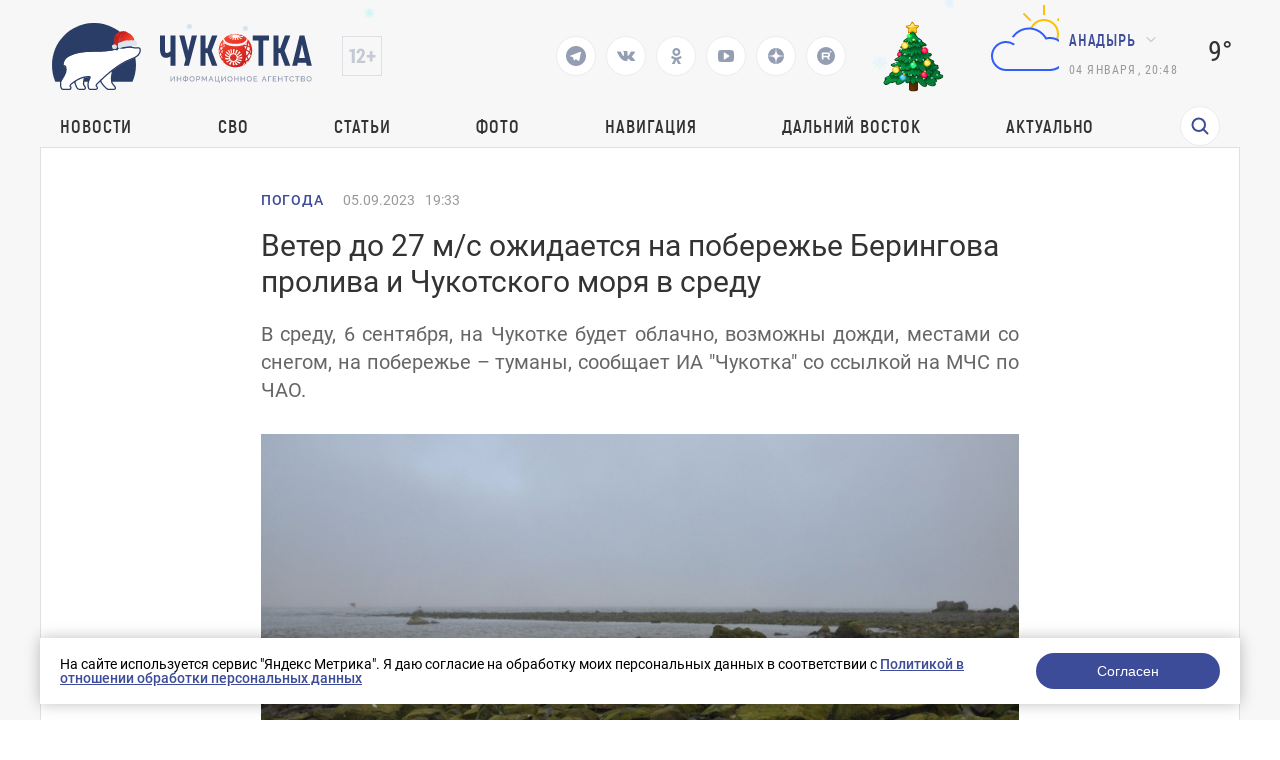

--- FILE ---
content_type: text/html; charset=UTF-8
request_url: https://prochukotku.ru/news/pogoda/veter_do_27_m_s_ozhidaetsya_na_poberezhe_beringova_proliva_i_chukotskogo_morya_v_sredu/
body_size: 17110
content:
<!DOCTYPE html>
<html lang="en">

<head>
	<meta charset="utf-8"/>
	<title>Ветер до 27 м/с ожидается на побережье Берингова пролива и Чукотского моря в среду</title>
    <meta http-equiv="Content-Type" content="text/html; charset=UTF-8" />
<meta name="robots" content="index, follow" />
<meta name="keywords" content="Новости, Погода, Ветер до 27 м/с ожидается на побережье Берингова пролива и Чукотского моря в среду" />
<meta name="description" content="В среду, 6 сентября, на Чукотке будет облачно, возможны дожди, местами со снегом, на побережье – туманы, сообщает ИА &amp;quot;Чукотка&amp;quot; со ссылкой на МЧС по ЧАО." />
<link href="/local/templates/.default/components/bitrix/news/news/bitrix/news.detail/.default/style.css?1757662745203" type="text/css"  rel="stylesheet" />
<link href="/local/templates/.default/components/bitrix/menu/top_menu/style.css?1757662745581" type="text/css"  data-template-style="true"  rel="stylesheet" />
<link href="/local/templates/page/components/rasa/cookie/.default/style.css?17576627451553" type="text/css"  data-template-style="true"  rel="stylesheet" />
<link href="/local/templates/page/styles.css?17576627451791" type="text/css"  data-template-style="true"  rel="stylesheet" />
<script>if(!window.BX)window.BX={};if(!window.BX.message)window.BX.message=function(mess){if(typeof mess==='object'){for(let i in mess) {BX.message[i]=mess[i];} return true;}};</script>
<script>(window.BX||top.BX).message({"JS_CORE_LOADING":"Загрузка...","JS_CORE_NO_DATA":"- Нет данных -","JS_CORE_WINDOW_CLOSE":"Закрыть","JS_CORE_WINDOW_EXPAND":"Развернуть","JS_CORE_WINDOW_NARROW":"Свернуть в окно","JS_CORE_WINDOW_SAVE":"Сохранить","JS_CORE_WINDOW_CANCEL":"Отменить","JS_CORE_WINDOW_CONTINUE":"Продолжить","JS_CORE_H":"ч","JS_CORE_M":"м","JS_CORE_S":"с","JSADM_AI_HIDE_EXTRA":"Скрыть лишние","JSADM_AI_ALL_NOTIF":"Показать все","JSADM_AUTH_REQ":"Требуется авторизация!","JS_CORE_WINDOW_AUTH":"Войти","JS_CORE_IMAGE_FULL":"Полный размер"});</script>

<script src="/bitrix/js/main/core/core.js?1757660023498479"></script>

<script>BX.Runtime.registerExtension({"name":"main.core","namespace":"BX","loaded":true});</script>
<script>BX.setJSList(["\/bitrix\/js\/main\/core\/core_ajax.js","\/bitrix\/js\/main\/core\/core_promise.js","\/bitrix\/js\/main\/polyfill\/promise\/js\/promise.js","\/bitrix\/js\/main\/loadext\/loadext.js","\/bitrix\/js\/main\/loadext\/extension.js","\/bitrix\/js\/main\/polyfill\/promise\/js\/promise.js","\/bitrix\/js\/main\/polyfill\/find\/js\/find.js","\/bitrix\/js\/main\/polyfill\/includes\/js\/includes.js","\/bitrix\/js\/main\/polyfill\/matches\/js\/matches.js","\/bitrix\/js\/ui\/polyfill\/closest\/js\/closest.js","\/bitrix\/js\/main\/polyfill\/fill\/main.polyfill.fill.js","\/bitrix\/js\/main\/polyfill\/find\/js\/find.js","\/bitrix\/js\/main\/polyfill\/matches\/js\/matches.js","\/bitrix\/js\/main\/polyfill\/core\/dist\/polyfill.bundle.js","\/bitrix\/js\/main\/core\/core.js","\/bitrix\/js\/main\/polyfill\/intersectionobserver\/js\/intersectionobserver.js","\/bitrix\/js\/main\/lazyload\/dist\/lazyload.bundle.js","\/bitrix\/js\/main\/polyfill\/core\/dist\/polyfill.bundle.js","\/bitrix\/js\/main\/parambag\/dist\/parambag.bundle.js"]);
</script>
<script>(window.BX||top.BX).message({"LANGUAGE_ID":"ru","FORMAT_DATE":"DD.MM.YYYY","FORMAT_DATETIME":"DD.MM.YYYY HH:MI:SS","COOKIE_PREFIX":"BITRIX_SM","SERVER_TZ_OFFSET":"10800","UTF_MODE":"Y","SITE_ID":"s1","SITE_DIR":"\/","USER_ID":"","SERVER_TIME":1767516521,"USER_TZ_OFFSET":32400,"USER_TZ_AUTO":"Y","bitrix_sessid":"878c47f20e5956fe23982f6ef89439c8"});</script>


<meta property="og:image" content="https://prochukotku.ru/upload/iblock/aa6/1wqhxpsghud7squr2k2pn6jtxoa9d340.jpg"/>
<meta property="og:title" content="Ветер до 27 м/с ожидается на побережье Берингова пролива и Чукотского моря в среду"/>
<meta property="og:type" content="website"/>
<meta property="og:url" content="https://prochukotku.ru/news/pogoda/veter_do_27_m_s_ozhidaetsya_na_poberezhe_beringova_proliva_i_chukotskogo_morya_v_sredu/" />
<meta property="og:description" content="В среду, 6 сентября, на Чукотке будет облачно, возможны дожди, местами со снегом, на побережье – туманы, сообщает ИА &quot;Чукотка&quot; со ссылкой на МЧС по ЧАО."/>
<script>var ny_snow_speed = 1, ny_snow_hide = "";</script>
<script src="/bitrix/js/arturgolubev.newyear/snow.min.js?v=1757660021" defer></script>



<script src="/local/templates/page/components/rasa/cookie/.default/script.js?1757662745575"></script>
<script>var _ba = _ba || []; _ba.push(["aid", "c6f69072c43d7f23c79a464f600c0d43"]); _ba.push(["host", "prochukotku.ru"]); (function() {var ba = document.createElement("script"); ba.type = "text/javascript"; ba.async = true;ba.src = (document.location.protocol == "https:" ? "https://" : "http://") + "bitrix.info/ba.js";var s = document.getElementsByTagName("script")[0];s.parentNode.insertBefore(ba, s);})();</script>


	<meta name="viewport" content="width=device-width,initial-scale=1"/>
	<script src="/local/templates/page/assets/js/jquery.min.js"></script>
	<script src="/local/templates/page/assets/js/lottie-web.min.js"></script>
	<link href="/local/templates/page/assets/css/vendors.bf7ac083be9099b49494.css?h=5eaeb8db38138373d1061148921b2584"
	      rel="stylesheet"/>
	<link href="/local/templates/page/assets/css/app.24aa710fe87a2c08d87f.css?h=5eaeb8db38138373d1061148921b2584"
	      rel="stylesheet"/>
	<link href="/local/templates/page/assets/css/common/custom.css?h=5eaeb8db38138373d1061148921b2584" rel="stylesheet"/>
	<style>
        .tablebodytext {
            display: none;
        }
	</style>


	<link rel="apple-touch-icon" sizes="180x180" href="/local/templates/page/favicon/logo3cropped.svg">
	<link rel="icon" type="image/png" sizes="32x32" href="/local/templates/page/favicon/logo3cropped.svg">
	<link rel="icon" type="image/png" sizes="16x16" href="/local/templates/page/favicon/logo3cropped.svg">
	<link rel="manifest" href="/local/templates/page/favicon/site.webmanifest">
	<link rel="mask-icon" href="/local/templates/page/favicon/logo3cropped.svg" color="#293d66">
	<meta name="msapplication-TileColor" content="#2d89ef">
	<meta name="theme-color" content="#ffffff">

	<link rel="canonical" href="/news/pogoda/veter_do_27_m_s_ozhidaetsya_na_poberezhe_beringova_proliva_i_chukotskogo_morya_v_sredu/">
</head>

<body class=" ">
<div class="wrapper">
    <!-- POPUP "НАШИЛИ ОШИБКУ" -->
<!-- ПЕРВОЕ ОКНО  С ВВОДОМ ТЕКСТА -->
<div class="default-popup hidden default-popup-with-ta js-error-form-wrapper">

  <div class="default-popup__wrapper">

    <div class="default-popup__content">

      <button class="close-default-popup close-default-popup-icon close-default-popup">

      </button>

      <div class="default-popup__content_wrapper error-form">

        <h3>Нашли ошибку?</h3>

        <input type="hidden" name="url" value="/news/pogoda/veter_do_27_m_s_ozhidaetsya_na_poberezhe_beringova_proliva_i_chukotskogo_morya_v_sredu/" />
        <input type="hidden" name="error" class="error-text-input" value="" />
        <p class="default-popup__content-text"></p>

        <textarea class="default-popup__content-textarea" name="comment" placeholder="Комментарий для автора (необязательно)"></textarea>

        <button class="open-next-popup elipse-button js-submit"
                data-target=".error-form"
                data-callback = "errorSend"
                data-action="error"
          >
          <a>Отправить</a>
        </button>

      </div>

    </div>

  </div>

</div>
<!-- ВТОРОЕ ОКНО "СПАСИБО" -->
<div class="default-popup hidden js-error-message-wrapper">

  <div class="default-popup__wrapper">

    <div class="default-popup__content">

      <button class="close-default-popup close-default-popup-icon close-default-popup">


      </button>

      <div class="default-popup__content_wrapper">
        <h3>Спасибо!</h3>
        <p>Мы получили ваше сообщение, проверим в ближайшее время!</p>

        <button class="close-default-popup elipse-button"><a>Продолжить чтение</a>

        </button>

      </div>

    </div>

  </div>

</div>	<!-- header ---------------------->
	<header class="header ">

		<div class="header-wrapper">
			<div class="header-wrapper__top">
				<div class="header-wrapper__top-first" style="margin-right: 140px;">
					<div class="header-wrapper__top-logo">
						<a href="/"><img src='/images/logo_icons/christmas/logo3.svg' alt='Логотип'></a>
					</div>
					<div class="header-wrapper__top-age">
					</div>
				</div>
				<div class="header-social">
                                        						<a href="https://t.me/prochukotku" target="_blank">
							<svg class="header-social__icon" viewBox="0 0 24 24" width="24" height="24">
								<path fill="none" d="M0 0h24v24H0z"/>
								<path
									d="M12 22C6.477 22 2 17.523 2 12S6.477 2 12 2s10 4.477 10 10-4.477 10-10 10zm-3.11-8.83l.013-.007.87 2.87c.112.311.266.367.453.341.188-.025.287-.126.41-.244l1.188-1.148 2.55 1.888c.466.257.801.124.917-.432l1.657-7.822c.183-.728-.137-1.02-.702-.788l-9.733 3.76c-.664.266-.66.638-.12.803l2.497.78z"
									fill="#293D66"/>
							</svg>
						</a>
                                        						<a href="https://vk.com/prochukotku" target="_blank">
							<svg class="header-social__icon" width="18" height="10" viewBox="0 0 18 10" fill="none"
							     xmlns="http://www.w3.org/2000/svg">
								<path
									d="M16.0136 6.92017C14.5016 5.55979 14.6946 5.7668 16.5283 3.43051C17.6221 2.01099 18.0725 1.12379 17.9438 0.739334C17.8795 0.502747 17.0109 0.561894 17.0109 0.561894H14.3086C14.3086 0.561894 13.8904 0.561894 13.7295 0.828054C13.44 1.3308 13.3113 1.95184 12.7323 2.86862C11.5098 4.85003 11.0272 4.96832 10.8342 4.85003C10.3838 4.5543 10.4803 3.69667 10.4803 3.07563C10.4803 1.15336 10.7699 0.35488 9.90128 0.118293C9.70825 0.0591466 9.5474 0.0591463 9.25787 0.0295729C8.904 -4.51694e-07 8.55013 0 8.22843 0C7.42417 0 6.81294 0.029573 6.39472 0.207013C6.07302 0.35488 5.84783 0.680187 6.00868 0.70976C6.2017 0.739334 6.58774 0.828054 6.81293 1.09421C7.10247 1.44909 7.0703 2.27715 7.0703 2.27715C7.0703 2.27715 7.23115 4.5543 6.68425 4.82046C6.33038 5.02747 5.81566 4.61344 4.75404 2.80947C4.20715 1.89269 4.14281 1.27165 3.78894 0.857627C3.56374 0.591467 3.14553 0.502747 3.14553 0.502747H0.571915C0.571915 0.502747 0.121532 0.473174 0.0571915 0.591467C-0.0714894 0.739334 0.0571915 1.03507 0.0571915 1.03507C0.0571915 1.03507 2.08391 5.61894 4.368 7.92566C6.39472 10.1141 8.77532 9.99579 8.77532 9.99579C8.77532 9.99579 10.1586 10.0549 10.3517 9.72963C10.4803 9.61134 10.5125 9.25646 10.5125 9.25646C10.5125 9.25646 10.4803 7.83694 11.1559 7.62993C11.8315 7.42291 12.6679 8.9903 13.5687 9.58177C14.2443 10.0549 14.4373 9.99579 14.759 9.99579C15.4024 9.99579 17.1717 9.99579 17.1717 9.99579C17.1717 9.99579 18.4264 9.8775 17.8473 8.90158C17.7508 8.84243 17.4613 8.22139 16.0136 6.92017Z"
									fill="#293D66"/>
							</svg>
						</a>
                                        						<a href="https://ok.ru/prochukotku" target="_blank">
							<svg class="header-social__icon" width="11" height="16" viewBox="0 0 11 16" fill="none"
							     xmlns="http://www.w3.org/2000/svg">
								<path fill-rule="evenodd" clip-rule="evenodd"
								      d="M5.37027 7.92733C6.46688 7.92733 7.45781 7.47812 8.17127 6.76466C8.88473 6.0512 9.33395 5.06028 9.33395 3.96367C9.33395 2.86705 8.88473 1.87613 8.17127 1.16268C7.45781 0.449215 6.46688 0 5.37027 0C4.27365 0 3.28275 0.449215 2.56929 1.16268C1.85583 1.87613 1.40662 2.86705 1.40662 3.96367C1.40662 5.06028 1.85583 6.0512 2.56929 6.76466C3.28275 7.47812 4.28687 7.92733 5.37027 7.92733ZM4.1019 2.68208C4.4322 2.35177 4.88142 2.15359 5.37027 2.15359C5.87233 2.15359 6.32156 2.35177 6.63866 2.68208C6.96896 3.01239 7.16714 3.4616 7.16714 3.95045C7.16714 4.45252 6.96896 4.90173 6.63866 5.21883C6.30835 5.54913 5.85912 5.74731 5.37027 5.74731C4.8682 5.74731 4.41899 5.54913 4.1019 5.21883C3.77159 4.88852 3.57341 4.43931 3.57341 3.95045C3.57341 3.4616 3.7848 3.01239 4.1019 2.68208Z"
								      fill="#293D66"/>
								<path
									d="M10.7081 9.526L9.54541 7.94054C9.47935 7.84805 9.34722 7.83484 9.26795 7.91411C8.17134 8.85218 6.82369 9.45994 5.37035 9.45994C3.917 9.45994 2.56936 8.85218 1.47274 7.91411C1.39347 7.84805 1.26135 7.86126 1.19529 7.94054L0.0326101 9.526C-0.0202388 9.60528 -0.00702647 9.71097 0.0590346 9.77704C1.03674 10.5698 2.17299 11.1115 3.36209 11.3889L0.904617 15.7225C0.838556 15.8414 0.931041 16 1.06316 16H3.46779C3.54706 16 3.61312 15.9604 3.63955 15.8811L5.35713 12.0495L7.07472 15.8811C7.10115 15.9471 7.16721 16 7.24648 16H9.6511C9.79644 16 9.87571 15.8547 9.80965 15.7225L7.35218 11.3889C8.54128 11.1115 9.67753 10.583 10.6552 9.77704C10.7609 9.71097 10.7741 9.60528 10.7081 9.526Z"
									fill="#293D66"/>
							</svg>
						</a>
                                                            						<a href="https://www.youtube.com/channel/UCjm_gKWQfkRG778YwIFvSFA" target="_blank">
							<svg class="header-social__icon" width="16" height="12" viewBox="0 0 16 12" fill="none"
							     xmlns="http://www.w3.org/2000/svg">
								<path
									d="M11.4286 6C11.4286 5.76875 11.3393 5.6 11.1607 5.49375L6.58929 2.49375C6.40476 2.36875 6.21131 2.3625 6.00893 2.475C5.8125 2.5875 5.71429 2.7625 5.71429 3V9C5.71429 9.2375 5.8125 9.4125 6.00893 9.525C6.10417 9.575 6.19643 9.6 6.28571 9.6C6.40476 9.6 6.50595 9.56875 6.58929 9.50625L11.1607 6.50625C11.3393 6.4 11.4286 6.23125 11.4286 6ZM16 6C16 6.6 15.997 7.06875 15.9911 7.40625C15.9851 7.74375 15.9598 8.17031 15.9152 8.68594C15.8705 9.20156 15.8036 9.6625 15.7143 10.0688C15.619 10.525 15.4137 10.9094 15.0982 11.2219C14.7827 11.5344 14.4137 11.7156 13.9911 11.7656C12.6696 11.9219 10.6726 12 8 12C5.32738 12 3.33036 11.9219 2.00893 11.7656C1.58631 11.7156 1.21577 11.5344 0.897321 11.2219C0.578869 10.9094 0.372024 10.525 0.276786 10.0688C0.193452 9.6625 0.129464 9.20156 0.0848214 8.68594C0.0401786 8.17031 0.014881 7.74375 0.00892857 7.40625C0.00297619 7.06875 0 6.6 0 6C0 5.4 0.00297619 4.93125 0.00892857 4.59375C0.014881 4.25625 0.0401786 3.82969 0.0848214 3.31406C0.129464 2.79844 0.196429 2.3375 0.285714 1.93125C0.380952 1.475 0.58631 1.09063 0.901786 0.778125C1.21726 0.465625 1.58631 0.284375 2.00893 0.234375C3.33036 0.078125 5.32738 0 8 0C10.6726 0 12.6696 0.078125 13.9911 0.234375C14.4137 0.284375 14.7842 0.465625 15.1027 0.778125C15.4211 1.09063 15.628 1.475 15.7232 1.93125C15.8065 2.3375 15.8705 2.79844 15.9152 3.31406C15.9598 3.82969 15.9851 4.25625 15.9911 4.59375C15.997 4.93125 16 5.4 16 6Z"
									fill="#293D66"/>
							</svg>
						</a>
                                        						<a href="https://dzen.ru/id/5a56f4065f496744625e582e" target="_blank">
							<svg class="header-social__icon" width="16" height="16" viewBox="0 0 16 16" fill="none"
							     xmlns="http://www.w3.org/2000/svg">
								<g clip-path="url(#clip0_313_28)">
									<path fill-rule="evenodd" clip-rule="evenodd"
									      d="M0.0035243 7.76023C0.00118024 7.83987 0 7.9198 0 8V7.76028L0.0035243 7.76023ZM7.76023 0.0035243C7.71984 3.24441 7.49817 5.06631 6.28224 6.28223C5.06631 7.49817 3.24441 7.71984 0.0035243 7.76023C0.127967 3.5325 3.5325 0.127967 7.76023 0.0035243ZM8 0C7.9198 0 7.83987 0.00118024 7.76023 0.0035243L7.76028 0H8ZM8.23977 0.00352431C8.16013 0.00118024 8.0802 0 8 0H8.23972L8.23977 0.00352431ZM15.9965 7.76023C12.7556 7.71977 10.9337 7.49817 9.71778 6.28222C8.50183 5.0663 8.28016 3.2444 8.23977 0.00352431C12.4675 0.127967 15.872 3.5325 15.9965 7.76023ZM16 8C16 7.9198 15.9988 7.83987 15.9965 7.76023L16 7.76028V8ZM15.9965 8.23977C15.9988 8.16013 16 8.0802 16 8V8.23972L15.9965 8.23977ZM8.23977 15.9965C8.28016 12.7556 8.50183 10.9337 9.71778 9.71778C10.9337 8.50183 12.7556 8.28016 15.9965 8.23977C15.872 12.4675 12.4675 15.872 8.23977 15.9965ZM8 16C8.0802 16 8.16013 15.9988 8.23977 15.9965L8.23972 16H8ZM7.76023 15.9965C7.83987 15.9988 7.9198 16 8 16H7.76028L7.76023 15.9965ZM7.76023 15.9965C3.5325 15.872 0.127967 12.4675 0.00352429 8.23977C3.24442 8.28016 5.06632 8.50183 6.28224 9.71778C7.49817 10.9337 7.71984 12.7556 7.76023 15.9965ZM0.00352429 8.23977L0 8.23972V8C0 8.0802 0.00118024 8.16013 0.00352429 8.23977Z"
									      fill="#293D66"/>
								</g>
								<defs>
									<clipPath id="clip0_313_28">
										<rect width="16" height="16" fill="white"/>
									</clipPath>
								</defs>
							</svg>
						</a>
                                                            						<a href="https://rutube.ru/channel/25924618/" target="_blank">
							<svg class="header-social__icon" xmlns="http://www.w3.org/2000/svg" width="18" height="18"
							     fill="none">
								<path fill="#293D66"
								      d="M9.02 0a9 9 0 1 0-.04 18 9 9 0 0 0 .04-18Zm2.64 12.45c-.26 0-.4-.08-.54-.29-.4-.63-.83-1.24-1.25-1.87-.05-.08-.11-.1-.2-.1H6.62c-.17 0-.18 0-.18.18v1.89c0 .18 0 .18-.2.18h-1.3c-.15 0-.2-.03-.2-.18V5.73c0-.14.06-.17.19-.17h5.67c.35 0 .7 0 1.04.06.69.12 1.17.55 1.3 1.24.11.68.1 1.36 0 2.03-.1.7-.52 1.11-1.21 1.26-.19.04-.19.04-.08.2l1.46 1.97c.05.06 0 .12-.07.12-.47 0-.93-.02-1.4 0Zm1.86-6.85a.89.89 0 1 1 0-1.79.89.89 0 0 1 0 1.79Z"/>
								<path fill="#293D66"
								      d="M10.87 7.05c-.4-.04-.82 0-1.23-.01h-3c-.17 0-.2.01-.2.2v1.28c0 .17.02.18.19.18h3.01c.42 0 .84.01 1.26-.01.33-.03.41-.24.43-.47v-.7c-.02-.3-.16-.43-.46-.47Z"/>
							</svg>
						</a>
                    				</div>
                					<div id="lottie-animation" style="width: 84px;height: 84px;"></div>
					<script>
						const animation = lottie.loadAnimation({
							container: document.getElementById('lottie-animation'),
							renderer: 'svg',
							loop: true,
							autoplay: true,
							path: "/local/templates/page/assets/json/Christmas-tree.json"
						});
					</script>
                                
				<div class="header-wrapper__top-second">
					<div class="header-wrapper__top-weather">
						<div class="header-wrapper__top-weather-cloud">
                                                                <svg xmlns="http://www.w3.org/2000/svg" width="100" height="100" class="hkaU"><g fill="none"><path fill="#FFC000" d="M64.5 4h1a.5.5 0 01.5.5v9a.5.5 0 01-.5.5h-1a.5.5 0 01-.5-.5v-9a.5.5 0 01.5-.5zM94 32.5v1a.5.5 0 01-.5.5h-9a.5.5 0 01-.5-.5v-1a.5.5 0 01.5-.5h9a.5.5 0 01.5.5zm-8.847-20.36l.707.707a.5.5 0 010 .708l-6.364 6.364a.5.5 0 01-.707 0l-.708-.708a.5.5 0 010-.707l6.364-6.364a.5.5 0 01.708 0zm-33.234 7.071l-.708.708a.5.5 0 01-.707 0l-6.364-6.364a.5.5 0 010-.708l.707-.707a.5.5 0 01.708 0l6.364 6.364a.5.5 0 010 .707zm1.196 8.535a20.492 20.492 0 00-2.073-.21C53.228 21.956 58.646 18 65 18c8.284 0 15 6.716 15 15a14.96 14.96 0 01-1.218 5.92 16.79 16.79 0 00-1.825-.816A12.952 12.952 0 0078 33c0-7.18-5.82-13-13-13-5.308 0-9.866 3.185-11.885 7.746zM0 0v100V0zm100 0v100V0z"></path><path fill="#315EFB" d="M73.38 36.167c8.153 1.151 14.432 8.212 14.616 16.444C88.21 62.178 80.519 70 71 70H27c-8.832 0-15.882-7.635-14.91-16.665.729-6.785 6.133-12.314 12.899-13.203a14.922 14.922 0 0110.438 2.476.505.505 0 01.09.743l-.657.766a.493.493 0 01-.653.082A12.898 12.898 0 0027 42c-7.386 0-13.352 6.19-12.983 13.656C14.36 62.638 20.386 68 27.377 68h43.188c8.067 0 15.019-6.188 15.417-14.246C86.406 45.142 79.522 38 71 38c-.851 0-1.681.087-2.494.225-.548.093-1.088.204-1.615.35a.492.492 0 01-.571-.242c-.254-.481-.527-.95-.823-1.404C62.193 31.861 56.486 28.5 50 28.5c-6.192 0-11.68 3.061-15.038 7.746a.483.483 0 01-.576.17 21 21 0 00-.947-.347.502.502 0 01-.264-.758c3.702-5.32 9.852-8.81 16.825-8.81 7.422 0 13.902 3.956 17.5 9.863a16.978 16.978 0 015.88-.197zM0 0v100V0zm100 0v100V0z"></path></g></svg>                                    						</div>
						<div class="header-wrapper__top-city">
							<div class="direction-dropdown__wrapper">
                                										<button class="direction-dropdown">Анадырь</button>
                                        								<ul class="direction-dropdown__list direction-dropdown__list-hidden">

                                    										<li class="direction-dropdown__item dropdown-active"
										    data-key="city_90e0675a1c120c2d5f4443bad63f6550">Анадырь</li>
                                        										<li class="direction-dropdown__item "
										    data-key="city_3f2ba9a76c030904008a04a6e21dbb05">Беринговский</li>
                                        										<li class="direction-dropdown__item "
										    data-key="city_eb2cdf1d587b5f26a637136d2766e896">Билибино</li>
                                        										<li class="direction-dropdown__item "
										    data-key="city_46cf96aaef59a4fd0ccadf4e9688e2f5">Лаврентия</li>
                                        										<li class="direction-dropdown__item "
										    data-key="city_cb5fbdef23886b9c9981e867f2c1d870">Певек</li>
                                        										<li class="direction-dropdown__item "
										    data-key="city_135c86255fdfd0fa60a0594b31ee96e1">Провидения</li>
                                        										<li class="direction-dropdown__item "
										    data-key="city_359322b0383d596bdf0119a92c291c6a">Эгвекинот</li>
                                        								</ul>
							</div>
							<script>
								var jsWeatherData = {"city_90e0675a1c120c2d5f4443bad63f6550":{"CITY":"\u0410\u043d\u0430\u0434\u044b\u0440\u044c","VALUE":"9\u00b0","AS":"4\u00b0","SVG":"<svg xmlns=\"http:\/\/www.w3.org\/2000\/svg\" width=\"100\" height=\"100\" class=\"hkaU\"><g fill=\"none\"><path fill=\"#FFC000\" d=\"M64.5 4h1a.5.5 0 01.5.5v9a.5.5 0 01-.5.5h-1a.5.5 0 01-.5-.5v-9a.5.5 0 01.5-.5zM94 32.5v1a.5.5 0 01-.5.5h-9a.5.5 0 01-.5-.5v-1a.5.5 0 01.5-.5h9a.5.5 0 01.5.5zm-8.847-20.36l.707.707a.5.5 0 010 .708l-6.364 6.364a.5.5 0 01-.707 0l-.708-.708a.5.5 0 010-.707l6.364-6.364a.5.5 0 01.708 0zm-33.234 7.071l-.708.708a.5.5 0 01-.707 0l-6.364-6.364a.5.5 0 010-.708l.707-.707a.5.5 0 01.708 0l6.364 6.364a.5.5 0 010 .707zm1.196 8.535a20.492 20.492 0 00-2.073-.21C53.228 21.956 58.646 18 65 18c8.284 0 15 6.716 15 15a14.96 14.96 0 01-1.218 5.92 16.79 16.79 0 00-1.825-.816A12.952 12.952 0 0078 33c0-7.18-5.82-13-13-13-5.308 0-9.866 3.185-11.885 7.746zM0 0v100V0zm100 0v100V0z\"><\/path><path fill=\"#315EFB\" d=\"M73.38 36.167c8.153 1.151 14.432 8.212 14.616 16.444C88.21 62.178 80.519 70 71 70H27c-8.832 0-15.882-7.635-14.91-16.665.729-6.785 6.133-12.314 12.899-13.203a14.922 14.922 0 0110.438 2.476.505.505 0 01.09.743l-.657.766a.493.493 0 01-.653.082A12.898 12.898 0 0027 42c-7.386 0-13.352 6.19-12.983 13.656C14.36 62.638 20.386 68 27.377 68h43.188c8.067 0 15.019-6.188 15.417-14.246C86.406 45.142 79.522 38 71 38c-.851 0-1.681.087-2.494.225-.548.093-1.088.204-1.615.35a.492.492 0 01-.571-.242c-.254-.481-.527-.95-.823-1.404C62.193 31.861 56.486 28.5 50 28.5c-6.192 0-11.68 3.061-15.038 7.746a.483.483 0 01-.576.17 21 21 0 00-.947-.347.502.502 0 01-.264-.758c3.702-5.32 9.852-8.81 16.825-8.81 7.422 0 13.902 3.956 17.5 9.863a16.978 16.978 0 015.88-.197zM0 0v100V0zm100 0v100V0z\"><\/path><\/g><\/svg>"},"city_3f2ba9a76c030904008a04a6e21dbb05":{"CITY":"\u0411\u0435\u0440\u0438\u043d\u0433\u043e\u0432\u0441\u043a\u0438\u0439","VALUE":"10\u00b0","AS":"7\u00b0","SVG":"<svg xmlns=\"http:\/\/www.w3.org\/2000\/svg\" width=\"100\" height=\"100\" class=\"hkaU\"><path fill=\"#FFC000\" d=\"M50 67c9.389 0 17-7.611 17-17s-7.611-17-17-17-17 7.611-17 17 7.611 17 17 17zm0 2c-10.493 0-19-8.507-19-19s8.507-19 19-19 19 8.507 19 19-8.507 19-19 19zm-.5-53h1a.5.5 0 01.5.5v9a.5.5 0 01-.5.5h-1a.5.5 0 01-.5-.5v-9a.5.5 0 01.5-.5zm0 58h1a.5.5 0 01.5.5v9a.5.5 0 01-.5.5h-1a.5.5 0 01-.5-.5v-9a.5.5 0 01.5-.5zM84 49.5v1a.5.5 0 01-.5.5h-9a.5.5 0 01-.5-.5v-1a.5.5 0 01.5-.5h9a.5.5 0 01.5.5zm-58 0v1a.5.5 0 01-.5.5h-9a.5.5 0 01-.5-.5v-1a.5.5 0 01.5-.5h9a.5.5 0 01.5.5zm47.688-23.895l.707.707a.5.5 0 010 .707l-6.364 6.364a.5.5 0 01-.707 0l-.707-.707a.5.5 0 010-.707l6.364-6.364a.5.5 0 01.707 0zM32.676 66.617l.707.707a.5.5 0 010 .707l-6.364 6.364a.5.5 0 01-.707 0l-.707-.707a.5.5 0 010-.707l6.364-6.364a.5.5 0 01.707 0zm41.72 7.071l-.708.707a.5.5 0 01-.707 0l-6.364-6.364a.5.5 0 010-.707l.707-.707a.5.5 0 01.707 0l6.364 6.364a.5.5 0 010 .707zM33.382 32.676l-.707.707a.5.5 0 01-.707 0l-6.364-6.364a.5.5 0 010-.707l.707-.707a.5.5 0 01.707 0l6.364 6.364a.5.5 0 010 .707zM0 0v100V0zm100 0v100V0z\"><\/path><\/svg>"},"city_eb2cdf1d587b5f26a637136d2766e896":{"CITY":"\u0411\u0438\u043b\u0438\u0431\u0438\u043d\u043e","VALUE":"13\u00b0","AS":"8\u00b0","SVG":"<svg xmlns=\"http:\/\/www.w3.org\/2000\/svg\" width=\"100\" height=\"100\" class=\"hkaU\"><path fill=\"#315EFB\" d=\"M73.38 36.167c8.153 1.151 14.432 8.212 14.616 16.444C88.21 62.178 80.519 70 71 70H27c-8.832 0-15.882-7.635-14.91-16.665.729-6.785 6.133-12.314 12.899-13.203a14.922 14.922 0 0110.438 2.476.505.505 0 01.09.743l-.657.766a.493.493 0 01-.653.082A12.898 12.898 0 0027 42c-7.386 0-13.352 6.19-12.983 13.656C14.36 62.638 20.386 68 27.377 68h43.188c8.067 0 15.019-6.188 15.417-14.246C86.406 45.142 79.522 38 71 38c-.851 0-1.681.087-2.494.225-.548.093-1.088.204-1.615.35a.492.492 0 01-.571-.242c-.254-.481-.527-.95-.823-1.404C62.193 31.861 56.486 28.5 50 28.5c-6.192 0-11.68 3.061-15.038 7.746a.483.483 0 01-.576.17 21 21 0 00-.947-.347.502.502 0 01-.264-.758c3.702-5.32 9.852-8.81 16.825-8.81 7.422 0 13.902 3.956 17.5 9.863a16.978 16.978 0 015.88-.197zM0 0v100V0zm100 0v100V0z\"><\/path><\/svg>"},"city_46cf96aaef59a4fd0ccadf4e9688e2f5":{"CITY":"\u041b\u0430\u0432\u0440\u0435\u043d\u0442\u0438\u044f","VALUE":"7\u00b0","AS":"4\u00b0","SVG":"<svg xmlns=\"http:\/\/www.w3.org\/2000\/svg\" width=\"100\" height=\"100\" class=\"hkaU\"><path fill=\"#315EFB\" d=\"M73.38 36.167c8.153 1.151 14.432 8.212 14.616 16.444C88.21 62.178 80.519 70 71 70H27c-8.832 0-15.882-7.635-14.91-16.665.729-6.785 6.133-12.314 12.899-13.203a14.922 14.922 0 0110.438 2.476.505.505 0 01.09.743l-.657.766a.493.493 0 01-.653.082A12.898 12.898 0 0027 42c-7.386 0-13.352 6.19-12.983 13.656C14.36 62.638 20.386 68 27.377 68h43.188c8.067 0 15.019-6.188 15.417-14.246C86.406 45.142 79.522 38 71 38c-.851 0-1.681.087-2.494.225-.548.093-1.088.204-1.615.35a.492.492 0 01-.571-.242c-.254-.481-.527-.95-.823-1.404C62.193 31.861 56.486 28.5 50 28.5c-6.192 0-11.68 3.061-15.038 7.746a.483.483 0 01-.576.17 21 21 0 00-.947-.347.502.502 0 01-.264-.758c3.702-5.32 9.852-8.81 16.825-8.81 7.422 0 13.902 3.956 17.5 9.863a16.978 16.978 0 015.88-.197zM0 0v100V0zm100 0v100V0z\"><\/path><\/svg>"},"city_cb5fbdef23886b9c9981e867f2c1d870":{"CITY":"\u041f\u0435\u0432\u0435\u043a","VALUE":"0\u00b0","AS":"\u22125\u00b0","SVG":"<svg xmlns=\"http:\/\/www.w3.org\/2000\/svg\" width=\"100\" height=\"100\" class=\"hkaU\"><path d=\"M29.75 81.5a1.75 1.75 0 110-3.5 1.75 1.75 0 010 3.5zm20.25 0a1.75 1.75 0 110-3.5 1.75 1.75 0 010 3.5zM40 91a1.75 1.75 0 110-3.5 1.75 1.75 0 010 3.5zm25.5-16.083l.829.56a.5.5 0 01.135.693l-7.27 10.778a.5.5 0 01-.694.135l-.829-.56a.5.5 0 01-.135-.693l7.27-10.778a.5.5 0 01.694-.135zm10 3.163l.829.559a.5.5 0 01.135.694l-7.27 10.777a.5.5 0 01-.694.135l-.829-.559a.5.5 0 01-.135-.694l7.27-10.777a.5.5 0 01.694-.135zM0 0v100V0zm100 0v100V0zM73.38 36.167c8.153 1.151 14.432 8.212 14.616 16.444C88.21 62.178 80.519 70 71 70H27c-8.832 0-15.882-7.635-14.91-16.665.729-6.785 6.133-12.314 12.899-13.203a14.922 14.922 0 0110.438 2.476.505.505 0 01.09.743l-.657.766a.493.493 0 01-.653.082A12.898 12.898 0 0027 42c-7.386 0-13.352 6.19-12.983 13.656C14.36 62.638 20.386 68 27.377 68h43.188c8.067 0 15.019-6.188 15.417-14.246C86.406 45.142 79.522 38 71 38c-.851 0-1.681.087-2.494.225-.548.093-1.088.204-1.615.35a.492.492 0 01-.571-.242c-.254-.481-.527-.95-.823-1.404C62.193 31.861 56.486 28.5 50 28.5c-6.192 0-11.68 3.061-15.038 7.746a.483.483 0 01-.576.17 21 21 0 00-.947-.347.502.502 0 01-.264-.758c3.702-5.32 9.852-8.81 16.825-8.81 7.422 0 13.902 3.956 17.5 9.863a16.978 16.978 0 015.88-.197zM0 0v100V0zm100 0v100V0z\" fill=\"#315EFB\"><\/path><\/svg>"},"city_135c86255fdfd0fa60a0594b31ee96e1":{"CITY":"\u041f\u0440\u043e\u0432\u0438\u0434\u0435\u043d\u0438\u044f","VALUE":"8\u00b0","AS":"6\u00b0","SVG":"<svg xmlns=\"http:\/\/www.w3.org\/2000\/svg\" width=\"100\" height=\"100\" class=\"hkaU\"><path fill=\"#FFC000\" d=\"M50 67c9.389 0 17-7.611 17-17s-7.611-17-17-17-17 7.611-17 17 7.611 17 17 17zm0 2c-10.493 0-19-8.507-19-19s8.507-19 19-19 19 8.507 19 19-8.507 19-19 19zm-.5-53h1a.5.5 0 01.5.5v9a.5.5 0 01-.5.5h-1a.5.5 0 01-.5-.5v-9a.5.5 0 01.5-.5zm0 58h1a.5.5 0 01.5.5v9a.5.5 0 01-.5.5h-1a.5.5 0 01-.5-.5v-9a.5.5 0 01.5-.5zM84 49.5v1a.5.5 0 01-.5.5h-9a.5.5 0 01-.5-.5v-1a.5.5 0 01.5-.5h9a.5.5 0 01.5.5zm-58 0v1a.5.5 0 01-.5.5h-9a.5.5 0 01-.5-.5v-1a.5.5 0 01.5-.5h9a.5.5 0 01.5.5zm47.688-23.895l.707.707a.5.5 0 010 .707l-6.364 6.364a.5.5 0 01-.707 0l-.707-.707a.5.5 0 010-.707l6.364-6.364a.5.5 0 01.707 0zM32.676 66.617l.707.707a.5.5 0 010 .707l-6.364 6.364a.5.5 0 01-.707 0l-.707-.707a.5.5 0 010-.707l6.364-6.364a.5.5 0 01.707 0zm41.72 7.071l-.708.707a.5.5 0 01-.707 0l-6.364-6.364a.5.5 0 010-.707l.707-.707a.5.5 0 01.707 0l6.364 6.364a.5.5 0 010 .707zM33.382 32.676l-.707.707a.5.5 0 01-.707 0l-6.364-6.364a.5.5 0 010-.707l.707-.707a.5.5 0 01.707 0l6.364 6.364a.5.5 0 010 .707zM0 0v100V0zm100 0v100V0z\"><\/path><\/svg>"},"city_359322b0383d596bdf0119a92c291c6a":{"CITY":"\u042d\u0433\u0432\u0435\u043a\u0438\u043d\u043e\u0442","VALUE":"7\u00b0","AS":"4\u00b0","SVG":"<svg xmlns=\"http:\/\/www.w3.org\/2000\/svg\" width=\"100\" height=\"100\" class=\"hkaU\"><g fill=\"none\"><path fill=\"#FFC000\" d=\"M64.5 4h1a.5.5 0 01.5.5v9a.5.5 0 01-.5.5h-1a.5.5 0 01-.5-.5v-9a.5.5 0 01.5-.5zM94 32.5v1a.5.5 0 01-.5.5h-9a.5.5 0 01-.5-.5v-1a.5.5 0 01.5-.5h9a.5.5 0 01.5.5zm-8.847-20.36l.707.707a.5.5 0 010 .708l-6.364 6.364a.5.5 0 01-.707 0l-.708-.708a.5.5 0 010-.707l6.364-6.364a.5.5 0 01.708 0zm-33.234 7.071l-.708.708a.5.5 0 01-.707 0l-6.364-6.364a.5.5 0 010-.708l.707-.707a.5.5 0 01.708 0l6.364 6.364a.5.5 0 010 .707zm1.196 8.535a20.492 20.492 0 00-2.073-.21C53.228 21.956 58.646 18 65 18c8.284 0 15 6.716 15 15a14.96 14.96 0 01-1.218 5.92 16.79 16.79 0 00-1.825-.816A12.952 12.952 0 0078 33c0-7.18-5.82-13-13-13-5.308 0-9.866 3.185-11.885 7.746zM0 0v100V0zm100 0v100V0z\"><\/path><path fill=\"#315EFB\" d=\"M73.38 36.167c8.153 1.151 14.432 8.212 14.616 16.444C88.21 62.178 80.519 70 71 70H27c-8.832 0-15.882-7.635-14.91-16.665.729-6.785 6.133-12.314 12.899-13.203a14.922 14.922 0 0110.438 2.476.505.505 0 01.09.743l-.657.766a.493.493 0 01-.653.082A12.898 12.898 0 0027 42c-7.386 0-13.352 6.19-12.983 13.656C14.36 62.638 20.386 68 27.377 68h43.188c8.067 0 15.019-6.188 15.417-14.246C86.406 45.142 79.522 38 71 38c-.851 0-1.681.087-2.494.225-.548.093-1.088.204-1.615.35a.492.492 0 01-.571-.242c-.254-.481-.527-.95-.823-1.404C62.193 31.861 56.486 28.5 50 28.5c-6.192 0-11.68 3.061-15.038 7.746a.483.483 0 01-.576.17 21 21 0 00-.947-.347.502.502 0 01-.264-.758c3.702-5.32 9.852-8.81 16.825-8.81 7.422 0 13.902 3.956 17.5 9.863a16.978 16.978 0 015.88-.197zM0 0v100V0zm100 0v100V0z\"><\/path><\/g><\/svg>"}};
							</script>

                            
							<p style="margin-bottom: 0; margin-top: 38px;">
								<span style="margin-right: 4px;">04</span>
								<span style="margin-right: 1px;">января</span>
								<span style="margin-right: 4px;">,</span>
								<span>20:48</span>
							</p>

						</div>

						<div class="header-wrapper__top-number">

							<div class="header-wrapper__top-number-temperature">
								<span class="header-temperature"
								      style=" display: inline-block; margin-right: -8px;"></span>
							</div>

                            

						</div>


						<!-- </div> -->

					</div>

				</div>

			</div>

			<!-- меню -->
			<div class="header-wrapper__bottom">

				<nav class="header-wrapper__bottom-menu close">

					<ul class="header-wrapper__bottom-list">
						<a href="/"
						   class="small-logo"><img src='/images/logo_icons/christmas/logo3cropped.svg' alt='Логотип'></a>
                        
                                          <li><a href="/news/" class="selected">Новости</a></li>
                        <li><a href="https://prochukotku.ru/search/?tags=СВО">СВО</a></li>
                        <li><a href="https://prochukotku.ru/articles">Статьи</a></li>
                        <li><a href="/photo/">Фото</a></li>
                        <li><a href="https://prochukotku.ru/search/?tags=навигация">Навигация</a></li>
                        <li><a href="/now/dalniy_vostok/">Дальний Восток</a></li>
                        <li><a href="https://prochukotku.ru/now/aktualno/">Актуально</a></li>
          						<li>
							<div href="" class="header-button-search-item search-button">


							</div>
						</li>
					</ul>
				</nav>
			</div>
            
<div class="coockie-block" id="cookie-banner">
    <div class="coockie-block__contain">
	    <span class="coockie-block__contain-text">
		    На сайте используется сервис "Яндекс Метрика". Я даю согласие на обработку моих персональных данных в соответствии с
		    <a href="https://prochukotku.ru/personal-data/" class="coockie-block__contain-text-link" style="display: inline">Политикой в отношении обработки персональных данных</a>
		</span>
        <button class="coockie-block__contain-btn">Согласен</button>
    </div>
</div>
		</div>


	</header>
	<!-- строка поиска -->
	<div class="header__search">


		<div class="header__search-bg">

			<div class="header__search-wrapper">

				<div class="header__search_content">
					<form action="/search/" method="get">
						<input class="header__search_input" type="search" name='q' placeholder="Поиск по сайту"/>

						<button class="header__search_button"></button>

						<div class="header__search_warning">
							Введите минимум 3 символа
						</div>
					</form>
				</div>
			</div>
		</div>
	</div>
	<div class="content-wrapper ">

<main class="news-item-main" itemscope itemtype="https://schema.org/NewsArticle">

  <div class="news-item-main__wrapper">

    <div class="news-item-main__container">

      <div id="print-content">

          <div style="display: none" itemprop="author" itemscope itemtype="https://schema.org/Organization">
              <meta itemprop="name" content="ИА &laquo;Чукотка&raquo;" />
              <meta itemprop="url" content="https://prochukotku.ru/" />
              <meta itemprop="sameAs" content="https://t.me/prochukotku" />
              <meta itemprop="sameAs" content="https://vk.com/prochukotku" />
              <meta itemprop="sameAs" content="https://ok.ru/prochukotku" />
              <meta itemprop="sameAs" content="https://www.youtube.com/channel/UCjm_gKWQfkRG778YwIFvSFA" />
              <meta itemprop="sameAs" content="https://dzen.ru/prochukotku" />
              <meta itemprop="sameAs" content="https://rutube.ru/channel/25924618/" />
          </div>


        <div class="news-item-main__container-first-one">
          <a href="/news/pogoda/">Погода</a><span>05.09.2023</span><span>19:33</span>
            <meta itemprop="articleSection" content="Погода" />
            <meta itemprop="datePublished" content="2023-09-05T19:33:00+03:00" />
        </div>

        <h1 itemprop="headline">Ветер до 27 м/с ожидается на побережье Берингова пролива и Чукотского моря в среду</h1>
                    <meta itemprop="description" content="
	 В среду, 6 сентября, на Чукотке будет облачно, возможны дожди, местами со снегом, на побережье – туманы, сообщает ИА &quot;Чукотка&quot; со ссылкой на МЧС по ЧАО.
" />
          <div class="news-item-main__subheader"><p style="text-align: justify;">
	 В среду, 6 сентября, на Чукотке будет облачно, возможны дожди, местами со снегом, на побережье – туманы, сообщает ИА "Чукотка" со ссылкой на МЧС по ЧАО.
</p></div>
        
                  <div class="news-item-main__container-first-img" itemprop="image" itemscope itemtype="https://schema.org/ImageObject">
            <img itemprop="url contentUrl" src="/upload/iblock/aa6/1wqhxpsghud7squr2k2pn6jtxoa9d340.jpg" alt="Ветер до 27 м/с ожидается на побережье Берингова пролива и Чукотского моря в среду">
                                          <p itemprop="caption">Фото: ИА "Чукотка"</p>
                                                  </div>
        
                  <div class="news-item-main__container-first-text">
            <div class="news-item-main__article-body" itemprop="articleBody">
                <p style="text-align: justify;">
	 По данным "Чукотского УГМС", 6 сентября прогнозируется северо-западный ветер 3 - 8 м/с, с усилениями до 14 м/с, на побережье морей порывы будут достигать 20 м/с, на побережье Берингова пролива и Чукотского моря - 27 м/с.
<b class="news-item-main__copyright">Источник: https://prochukotku.ru/news/pogoda/veter_do_27_m_s_ozhidaetsya_na_poberezhe_beringova_proliva_i_chukotskogo_morya_v_sredu/</b></p>
<p style="text-align: justify;">
<b class="news-item-main__copyright">Источник: https://prochukotku.ru/news/pogoda/veter_do_27_m_s_ozhidaetsya_na_poberezhe_beringova_proliva_i_chukotskogo_morya_v_sredu/</b></p>
<p style="text-align: justify;">
	 Температура воздуха по округу ночью от 0 до -5, местами до 5 градусов выше нуля, днем от 0 до +5, местами до 7 - 12 градусов тепла.
<b class="news-item-main__copyright">Источник: https://prochukotku.ru/news/pogoda/veter_do_27_m_s_ozhidaetsya_na_poberezhe_beringova_proliva_i_chukotskogo_morya_v_sredu/</b></p>
<p style="text-align: justify;">
<b class="news-item-main__copyright">Источник: https://prochukotku.ru/news/pogoda/veter_do_27_m_s_ozhidaetsya_na_poberezhe_beringova_proliva_i_chukotskogo_morya_v_sredu/</b></p>
<p style="text-align: justify;">
	 В Анадыре в среду облачно, временами небольшой дождь, ночью – туман. Ветер северо-западный 5 - 10 м/с, с порывами до 20 м/с. Температура воздуха ночью от +1 до +3, днем 5 - 7 градусов тепла. Атмосферное давление будет расти.
<b class="news-item-main__copyright">Источник: https://prochukotku.ru/news/pogoda/veter_do_27_m_s_ozhidaetsya_na_poberezhe_beringova_proliva_i_chukotskogo_morya_v_sredu/</b></p>            </div>
          </div>
        
        

        
        
      </div>

                <meta itemprop="keywords" content="прогнозы погоды">
        <ul class="tags-list">
                                  <li><a href="/search/?tags=прогнозы погоды">прогнозы погоды</a></li>
                  </ul>
      
      <div class="media-list">
        <div class="media-list__views">
          <span class="media-list__views-like js-like-form js-form ">
  <input type="hidden" name="id" value="20622">
  <input type="hidden" name="is_liked" class="js-is-liked" value="0">
  <span class="media-list__views-like-number js-submit"
        data-target=".js-like-form"
        data-callback="likeAction"
        data-action="like"
    >0</span>
</span>          <div class="media-list__views-quantity">
            <svg width="25" height="25">
              <use xlink:href="/local/templates/page/assets/img/eyes.svg#eyes"></use>
            </svg>
            <span id="views-new"></span>
          </div>
        </div>
        
<ul class="media-list__social" >
  <li>
    <a onclick="Share.vkontakte('https://prochukotku.ru/news/pogoda/veter_do_27_m_s_ozhidaetsya_na_poberezhe_beringova_proliva_i_chukotskogo_morya_v_sredu/', 'Ветер до 27 м/с ожидается на побережье Берингова пролива и Чукотского моря в среду', 'https://prochukotku.ru/upload/iblock/aa6/1wqhxpsghud7squr2k2pn6jtxoa9d340.jpg', 'Прогноз погоды по Чукотскому АО на 6 сентября');"></a>
  </li>
  <li>
    <a onclick="Share.odnoklassniki('https://prochukotku.ru/news/pogoda/veter_do_27_m_s_ozhidaetsya_na_poberezhe_beringova_proliva_i_chukotskogo_morya_v_sredu/', 'Ветер до 27 м/с ожидается на побережье Берингова пролива и Чукотского моря в среду');"></a>
  </li>
  <!--<li>
    <a onclick="Share.twitter('', '')"></a>
  </li>-->
  <li>
    <a onclick="Share.telegramm('https://prochukotku.ru/news/pogoda/veter_do_27_m_s_ozhidaetsya_na_poberezhe_beringova_proliva_i_chukotskogo_morya_v_sredu/', 'Ветер до 27 м/с ожидается на побережье Берингова пролива и Чукотского моря в среду')"></a>
  </li>
</ul>

<script>
  Share = {
    vkontakte: function (purl, ptitle, pimg, text) {
      url = 'http://vkontakte.ru/share.php?';
      url += 'url=' + encodeURIComponent(purl);
      url += '&title=' + encodeURIComponent(ptitle);
      url += '&description=' + encodeURIComponent(text);
      url += '&image=' + encodeURIComponent(pimg);
      url += '&noparse=true';
      Share.popup(url);
    },
    odnoklassniki: function (purl, text) {
      url = 'https://connect.ok.ru/offer?';
      url += 'url=' + encodeURIComponent(purl);
      url += ';title=' + encodeURIComponent(text);
      Share.popup(url);
    },
    telegramm: function (purl, text) {
      url = 'https://telegram.me/share/url?';
      url += 'url=' + encodeURIComponent(purl);
      url += ';text=' + encodeURIComponent(text);
      Share.popup(url);
    },
    facebook: function (purl, ptitle, pimg, text) {
      url = 'https://www.facebook.com/sharer/sharer.php?';
      url += 'u=' + encodeURIComponent(purl);
      url += '&title=' + encodeURIComponent(ptitle);
      url += '&summary=' + encodeURIComponent(text);
      
      if (pimg.length > 0) url += '&images[0]=' + encodeURIComponent(pimg);
      Share.popup(url);
    },
    twitter: function (purl, ptitle) {
      url = 'http://twitter.com/share?';
      url += 'text=' + encodeURIComponent(ptitle);
      url += '&url=' + encodeURIComponent(purl);
      url += '&counturl=' + encodeURIComponent(purl);
      Share.popup(url);
    },
    mailru: function (purl, ptitle, pimg, text) {
      url = 'http://connect.mail.ru/share?';
      url += 'url=' + encodeURIComponent(purl);
      url += '&title=' + encodeURIComponent(ptitle);
      url += '&description=' + encodeURIComponent(text);
      if (pimg.length > 0) url += '&imageurl=' + encodeURIComponent(pimg);
      Share.popup(url)
    },

    popup: function (url) {
      window.open(url, '', 'toolbar=0,status=0,width=626,height=436');
    }
  };
</script>        <div class="media-list__print">
  <a onclick="PrintElem('print-content')">
    <svg width="24" height="24">
      <use xlink:href="/local/templates/page/assets/img/print.svg#print"></use>
    </svg>
  </a>
</div>

<script>
  function PrintElem(elem)
  {
    var mywindow = window.open('', 'PRINT', 'height=1000,width=800');

    mywindow.document.write('<html><head><title>' + document.title  + '</title>');
    mywindow.document.write('</head><body >');
    mywindow.document.write(document.getElementById(elem).innerHTML);
    mywindow.document.write('</body></html>');

    //mywindow.document.close();
    mywindow.focus();

    mywindow.print();
    //mywindow.close();

    return true;
  }
</script>      </div>


      
              <div class="materials">
          <div class="materials-top-line"></div>
          <h2>Материалы по теме</h2>
          <ul>
                                                    <li>
                <a href="/news/pogoda/v_ponedelnik_na_bolshey_chasti_regiona_vozmozhen_nebolshoy_sneg/" class="materials-content">
                  <span>04.01.2026</span>

                  <p class="materials-content__text">В понедельник на большей части региона возможен небольшой снег</p>
                </a>
              </li>
                                                      <li>
                <a href="/news/pogoda/veter_do_30_m_s_ozhidaetsya_v_voskresene_v_stolitse_okruga/" class="materials-content">
                  <span>03.01.2026</span>

                  <p class="materials-content__text">Ветер до 30 м/с ожидается в воскресенье в столице округа</p>
                </a>
              </li>
                                                      <li>
                <a href="/news/pogoda/oblachno_budet_v_subbotu_v_regione/" class="materials-content">
                  <span>02.01.2026</span>

                  <p class="materials-content__text">Облачно будет в субботу в регионе</p>
                </a>
              </li>
                                                      <li>
                <a href="/news/pogoda/v_pyatnitsu_02.01_v_okruge_vozmozhen_nebolshoy_sneg/" class="materials-content">
                  <span>01.01.2026</span>

                  <p class="materials-content__text">В пятницу в округе возможен небольшой снег</p>
                </a>
              </li>
                                                      <li>
                <a href="/news/pogoda/v_pervyy_den_2026_goda_v_regione_ozhidaetsya_moroz_do_45/" class="materials-content">
                  <span>31.12.2025</span>

                  <p class="materials-content__text">В первый день 2026 года в регионе ожидается мороз до -45</p>
                </a>
              </li>
                                                                                                          </ul>
        </div>
          </div>
  </div>
</main>

<script>
    let viewsNew = document.querySelector('#views-new');

    BX.ajax({
        url: '/local/ajax/check_views/set.php',
        data: {'id':'20622', 'sessid': BX.bitrix_sessid(), 'iblockid': '5'},
        method: 'POST',
        dataType: 'json',
        timeout: 10,
        async: true,
        processData: true,
        scriptsRunFirst: true,
        emulateOnload: true,
        start: true,
        cache: false,
        onsuccess: function(data){
            viewsNew.innerHTML = data;
        }
    });
</script>
</div>

<!-- FOOTER -->
<footer>

	<div class="footer-wrapper">

		<div class="footer-wrapper__top">

			<div class="footer-wrapper__top-logo">
				<a href="/"><img src='/images/logo_icons/christmas/logo3.svg' alt='Логотип'></a>
			</div>

			<div class="footer-wrapper__top-social">
													<a href="https://t.me/prochukotku" target="_blank">
						<svg class="footer-wrapper__top-social-icon" viewBox="0 0 24 24" width="24" height="24">
							<path fill="none" d="M0 0h24v24H0z"/><path d="M12 22C6.477 22 2 17.523 2 12S6.477 2 12 2s10 4.477 10 10-4.477 10-10 10zm-3.11-8.83l.013-.007.87 2.87c.112.311.266.367.453.341.188-.025.287-.126.41-.244l1.188-1.148 2.55 1.888c.466.257.801.124.917-.432l1.657-7.822c.183-.728-.137-1.02-.702-.788l-9.733 3.76c-.664.266-.66.638-.12.803l2.497.78z"/>
						</svg>
					</a>
													<a href="https://vk.com/prochukotku" target="_blank">
						<svg class="footer-wrapper__top-social-icon" width="18" height="10" viewBox="0 0 18 10" fill="none" xmlns="http://www.w3.org/2000/svg">
							<path d="M16.0136 6.92017C14.5016 5.55979 14.6946 5.7668 16.5283 3.43051C17.6221 2.01099 18.0725 1.12379 17.9438 0.739334C17.8795 0.502747 17.0109 0.561894 17.0109 0.561894H14.3086C14.3086 0.561894 13.8904 0.561894 13.7295 0.828054C13.44 1.3308 13.3113 1.95184 12.7323 2.86862C11.5098 4.85003 11.0272 4.96832 10.8342 4.85003C10.3838 4.5543 10.4803 3.69667 10.4803 3.07563C10.4803 1.15336 10.7699 0.35488 9.90128 0.118293C9.70825 0.0591466 9.5474 0.0591463 9.25787 0.0295729C8.904 -4.51694e-07 8.55013 0 8.22843 0C7.42417 0 6.81294 0.029573 6.39472 0.207013C6.07302 0.35488 5.84783 0.680187 6.00868 0.70976C6.2017 0.739334 6.58774 0.828054 6.81293 1.09421C7.10247 1.44909 7.0703 2.27715 7.0703 2.27715C7.0703 2.27715 7.23115 4.5543 6.68425 4.82046C6.33038 5.02747 5.81566 4.61344 4.75404 2.80947C4.20715 1.89269 4.14281 1.27165 3.78894 0.857627C3.56374 0.591467 3.14553 0.502747 3.14553 0.502747H0.571915C0.571915 0.502747 0.121532 0.473174 0.0571915 0.591467C-0.0714894 0.739334 0.0571915 1.03507 0.0571915 1.03507C0.0571915 1.03507 2.08391 5.61894 4.368 7.92566C6.39472 10.1141 8.77532 9.99579 8.77532 9.99579C8.77532 9.99579 10.1586 10.0549 10.3517 9.72963C10.4803 9.61134 10.5125 9.25646 10.5125 9.25646C10.5125 9.25646 10.4803 7.83694 11.1559 7.62993C11.8315 7.42291 12.6679 8.9903 13.5687 9.58177C14.2443 10.0549 14.4373 9.99579 14.759 9.99579C15.4024 9.99579 17.1717 9.99579 17.1717 9.99579C17.1717 9.99579 18.4264 9.8775 17.8473 8.90158C17.7508 8.84243 17.4613 8.22139 16.0136 6.92017Z" />
						</svg>

					</a>
													<a href="https://ok.ru/prochukotku" target="_blank">
						<svg class="footer-wrapper__top-social-icon" width="11" height="16" viewBox="0 0 11 16" fill="none" xmlns="http://www.w3.org/2000/svg">
                            <path fill-rule="evenodd" clip-rule="evenodd" d="M5.37027 7.92733C6.46688 7.92733 7.45781 7.47812 8.17127 6.76466C8.88473 6.0512 9.33395 5.06028 9.33395 3.96367C9.33395 2.86705 8.88473 1.87613 8.17127 1.16268C7.45781 0.449215 6.46688 0 5.37027 0C4.27365 0 3.28275 0.449215 2.56929 1.16268C1.85583 1.87613 1.40662 2.86705 1.40662 3.96367C1.40662 5.06028 1.85583 6.0512 2.56929 6.76466C3.28275 7.47812 4.28687 7.92733 5.37027 7.92733ZM4.1019 2.68208C4.4322 2.35177 4.88142 2.15359 5.37027 2.15359C5.87233 2.15359 6.32156 2.35177 6.63866 2.68208C6.96896 3.01239 7.16714 3.4616 7.16714 3.95045C7.16714 4.45252 6.96896 4.90173 6.63866 5.21883C6.30835 5.54913 5.85912 5.74731 5.37027 5.74731C4.8682 5.74731 4.41899 5.54913 4.1019 5.21883C3.77159 4.88852 3.57341 4.43931 3.57341 3.95045C3.57341 3.4616 3.7848 3.01239 4.1019 2.68208Z"/>
                            <path d="M10.7081 9.526L9.54541 7.94054C9.47935 7.84805 9.34722 7.83484 9.26795 7.91411C8.17134 8.85218 6.82369 9.45994 5.37035 9.45994C3.917 9.45994 2.56936 8.85218 1.47274 7.91411C1.39347 7.84805 1.26135 7.86126 1.19529 7.94054L0.0326101 9.526C-0.0202388 9.60528 -0.00702647 9.71097 0.0590346 9.77704C1.03674 10.5698 2.17299 11.1115 3.36209 11.3889L0.904617 15.7225C0.838556 15.8414 0.931041 16 1.06316 16H3.46779C3.54706 16 3.61312 15.9604 3.63955 15.8811L5.35713 12.0495L7.07472 15.8811C7.10115 15.9471 7.16721 16 7.24648 16H9.6511C9.79644 16 9.87571 15.8547 9.80965 15.7225L7.35218 11.3889C8.54128 11.1115 9.67753 10.583 10.6552 9.77704C10.7609 9.71097 10.7741 9.60528 10.7081 9.526Z"/>
                        </svg>
					</a>
																	<a href="https://www.youtube.com/channel/UCjm_gKWQfkRG778YwIFvSFA" target="_blank">
						<svg class="footer-wrapper__top-social-icon" width="16" height="12" viewBox="0 0 16 12" fill="none" xmlns="http://www.w3.org/2000/svg">
							<path d="M11.4286 6C11.4286 5.76875 11.3393 5.6 11.1607 5.49375L6.58929 2.49375C6.40476 2.36875 6.21131 2.3625 6.00893 2.475C5.8125 2.5875 5.71429 2.7625 5.71429 3V9C5.71429 9.2375 5.8125 9.4125 6.00893 9.525C6.10417 9.575 6.19643 9.6 6.28571 9.6C6.40476 9.6 6.50595 9.56875 6.58929 9.50625L11.1607 6.50625C11.3393 6.4 11.4286 6.23125 11.4286 6ZM16 6C16 6.6 15.997 7.06875 15.9911 7.40625C15.9851 7.74375 15.9598 8.17031 15.9152 8.68594C15.8705 9.20156 15.8036 9.6625 15.7143 10.0688C15.619 10.525 15.4137 10.9094 15.0982 11.2219C14.7827 11.5344 14.4137 11.7156 13.9911 11.7656C12.6696 11.9219 10.6726 12 8 12C5.32738 12 3.33036 11.9219 2.00893 11.7656C1.58631 11.7156 1.21577 11.5344 0.897321 11.2219C0.578869 10.9094 0.372024 10.525 0.276786 10.0688C0.193452 9.6625 0.129464 9.20156 0.0848214 8.68594C0.0401786 8.17031 0.014881 7.74375 0.00892857 7.40625C0.00297619 7.06875 0 6.6 0 6C0 5.4 0.00297619 4.93125 0.00892857 4.59375C0.014881 4.25625 0.0401786 3.82969 0.0848214 3.31406C0.129464 2.79844 0.196429 2.3375 0.285714 1.93125C0.380952 1.475 0.58631 1.09063 0.901786 0.778125C1.21726 0.465625 1.58631 0.284375 2.00893 0.234375C3.33036 0.078125 5.32738 0 8 0C10.6726 0 12.6696 0.078125 13.9911 0.234375C14.4137 0.284375 14.7842 0.465625 15.1027 0.778125C15.4211 1.09063 15.628 1.475 15.7232 1.93125C15.8065 2.3375 15.8705 2.79844 15.9152 3.31406C15.9598 3.82969 15.9851 4.25625 15.9911 4.59375C15.997 4.93125 16 5.4 16 6Z" />
						</svg>

					</a>
				                                    <a href="https://dzen.ru/id/5a56f4065f496744625e582e" target="_blank">
                        <svg class="footer-wrapper__top-social-icon" width="16" height="16" viewBox="0 0 16 16" fill="none" xmlns="http://www.w3.org/2000/svg">
                            <g clip-path="url(#clip0_313_28)">
                                <path fill-rule="evenodd" clip-rule="evenodd" d="M0.0035243 7.76023C0.00118024 7.83987 0 7.9198 0 8V7.76028L0.0035243 7.76023ZM7.76023 0.0035243C7.71984 3.24441 7.49817 5.06631 6.28224 6.28223C5.06631 7.49817 3.24441 7.71984 0.0035243 7.76023C0.127967 3.5325 3.5325 0.127967 7.76023 0.0035243ZM8 0C7.9198 0 7.83987 0.00118024 7.76023 0.0035243L7.76028 0H8ZM8.23977 0.00352431C8.16013 0.00118024 8.0802 0 8 0H8.23972L8.23977 0.00352431ZM15.9965 7.76023C12.7556 7.71977 10.9337 7.49817 9.71778 6.28222C8.50183 5.0663 8.28016 3.2444 8.23977 0.00352431C12.4675 0.127967 15.872 3.5325 15.9965 7.76023ZM16 8C16 7.9198 15.9988 7.83987 15.9965 7.76023L16 7.76028V8ZM15.9965 8.23977C15.9988 8.16013 16 8.0802 16 8V8.23972L15.9965 8.23977ZM8.23977 15.9965C8.28016 12.7556 8.50183 10.9337 9.71778 9.71778C10.9337 8.50183 12.7556 8.28016 15.9965 8.23977C15.872 12.4675 12.4675 15.872 8.23977 15.9965ZM8 16C8.0802 16 8.16013 15.9988 8.23977 15.9965L8.23972 16H8ZM7.76023 15.9965C7.83987 15.9988 7.9198 16 8 16H7.76028L7.76023 15.9965ZM7.76023 15.9965C3.5325 15.872 0.127967 12.4675 0.00352429 8.23977C3.24442 8.28016 5.06632 8.50183 6.28224 9.71778C7.49817 10.9337 7.71984 12.7556 7.76023 15.9965ZM0.00352429 8.23977L0 8.23972V8C0 8.0802 0.00118024 8.16013 0.00352429 8.23977Z"/>
                            </g>
                            <defs>
                                <clipPath id="clip0_313_28">
                                    <rect width="16" height="16" fill="white"/>
                                </clipPath>
                            </defs>
                        </svg>
                    </a>
                				                					<a href="https://rutube.ru/channel/25924618/" target="_blank">
						<svg class="footer-wrapper__top-social-icon" xmlns="http://www.w3.org/2000/svg" width="18" height="18" fill="none"><path d="M9.02 0a9 9 0 1 0-.04 18 9 9 0 0 0 .04-18Zm2.64 12.45c-.26 0-.4-.08-.54-.29-.4-.63-.83-1.24-1.25-1.87-.05-.08-.11-.1-.2-.1H6.62c-.17 0-.18 0-.18.18v1.89c0 .18 0 .18-.2.18h-1.3c-.15 0-.2-.03-.2-.18V5.73c0-.14.06-.17.19-.17h5.67c.35 0 .7 0 1.04.06.69.12 1.17.55 1.3 1.24.11.68.1 1.36 0 2.03-.1.7-.52 1.11-1.21 1.26-.19.04-.19.04-.08.2l1.46 1.97c.05.06 0 .12-.07.12-.47 0-.93-.02-1.4 0Zm1.86-6.85a.89.89 0 1 1 0-1.79.89.89 0 0 1 0 1.79Z"/><path d="M10.87 7.05c-.4-.04-.82 0-1.23-.01h-3c-.17 0-.2.01-.2.2v1.28c0 .17.02.18.19.18h3.01c.42 0 .84.01 1.26-.01.33-.03.41-.24.43-.47v-.7c-.02-.3-.16-.43-.46-.47Z"/></svg>
					</a>
                
			</div>
		</div>

		<nav class="footer-wrapper__middle">
			<ul class="footer-wrapper__middle-list">
				<li><a href="/edition/">Редакция</a></li>
				<li><a href="/advertising/">Реклама</a></li>
				<li><a href="/links/">Полезные ссылки</a></li>
				<li><a href="/legal/">Правовая информация</a></li>
				<li><a href="/personal-data/">Политика обработки персональных данных</a></li>
				<li><a href="https://m.prochukotku.ru/">Мобильная версия</a></li>
				<li><a href="https://old.prochukotku.ru/">Старый сайт</a></li>
			</ul>
		</nav>

		<div class="footer-wrapper__desc">
			<p>Права на все материалы, опубликованные на сайте, защищены и охраняются в соответствие с российским и международным законодательством об интеллектуальной собственности. Любое использование текстов, фотографий, видео и аудиоматериалов возможно только с письменного разрешения редакции СМИ. В таких публикациях обязательно наличие активной гиперссылки, ведущей к оригинальному материалу.</p>
		</div>

		<div class="footer-wrapper__bottom">
			<button class="footer-wrapper__bottom-first open-default-popup">
				<svg width="30" height="30">
					<use xlink:href="/local/templates/page/assets/img/warning.svg#warning"></use>
				</svg>
				<p>
					Нашли ошибку?<br />
					Выделите ее и нажмите Ctrl+Enter
				</p>
			</button>
			<p>Сетевое издание – «Информационное агентство "Чукотка"». Свидетельство о регистрации СМИ ЭЛ № ФС 77 – 69723 от 05.05.2017 г. Выдано Федеральной службой по надзору в сфере связи, информационных технологий и массовых коммуникаций.</p>

			<div class="footer-wrapper__bottom-second">
				<svg width="24" height="31">
					<use xlink:href="/local/templates/page/assets/img/nologostudio.svg#nologostudio"></use>
				</svg>
				<a href="https://nologostudio.ru/">Разработка сайта: nologostudio.ru.</a>
			</div>
			<div>
				<!-- Yandex.Metrika informer -->
				<a href="https://metrika.yandex.ru/stat/?id=47268357&amp;from=informer" target="_blank" rel="nofollow"><img src="https://informer.yandex.ru/informer/47268357/3_0_F7F7F7FF_F7F7F7FF_0_uniques" style="width:88px; height:31px; border:0;" alt="Яндекс.Метрика" title="Яндекс.Метрика: данные за сегодня (просмотры, визиты и уникальные посетители)" class="ym-advanced-informer" data-cid="47268357" data-lang="ru" /></a>
				<!-- /Yandex.Metrika informer -->

				<!-- Yandex.Metrika counter -->
				<script type="text/javascript">
					(function(m, e, t, r, i, k, a) {
						m[i] = m[i] || function() {
							(m[i].a = m[i].a || []).push(arguments)
						};
						m[i].l = 1 * new Date();
						k = e.createElement(t), a = e.getElementsByTagName(t)[0], k.async = 1, k.src = r, a.parentNode.insertBefore(k, a)
					})
					(window, document, "script", "https://mc.yandex.ru/metrika/tag.js", "ym");

					ym(47268357, "init", {
						clickmap: true,
						trackLinks: true,
						accurateTrackBounce: true
					});
				</script>
				<noscript>
					<div><img src="https://mc.yandex.ru/watch/47268357" style="position:absolute; left:-9999px;" alt="" /></div>
				</noscript>
				<!-- /Yandex.Metrika counter -->
			</div>
		</div>

	</div>

</footer>
</div>

<script src="/local/templates/page/assets/js/vendors.61b5317ac60adfd7166e.js?h=5eaeb8db38138373d1061148921b2584"></script>
<script src="/local/templates/page/assets/js/app.1b9f561502e16df0d89d.js?h=5eaeb8db38138373d1061148921b2584"></script>
<script src="/local/templates/page/assets/js/swiper-bundle.js"></script>
<script src="/local/templates/page/assets/js/blazy.min.js"></script>
<script src="/local/templates/page/assets/js/common/jquery.form.js"></script>
<script src="/local/templates/page/assets/js/common/ofa.action.js"></script>
<script src="/local/templates/page/assets/js/common/ofa.callback.js"></script>
<script src="/local/templates/page/assets/js/common/ofa.form.js"></script>
<script src="/local/templates/page/assets/js/common/modal.js?h=5eaeb8db38138373d1061148921b2584"></script>
<script src="/local/templates/page/assets/js/common/like.js?h=5eaeb8db38138373d1061148921b2584"></script>
<script src="/local/templates/page/assets/js/common/vote.js?h=5eaeb8db38138373d1061148921b2584"></script>
<script src="/local/templates/page/assets/js/common/pager.js?h=5eaeb8db38138373d1061148921b2584"></script>
<script src="/local/templates/page/assets/js/common/search.js?h=5eaeb8db38138373d1061148921b2584"></script>
<script src="/local/templates/page/assets/js/common/weather.js?h=5eaeb8db38138373d1061148921b2584"></script>
<script src="/local/templates/page/assets/js/common/error.js?h=5eaeb8db38138373d1061148921b2584"></script>

</body>

</html>




--- FILE ---
content_type: text/html; charset=UTF-8
request_url: https://prochukotku.ru/local/ajax/check_views/set.php
body_size: -79
content:
123

--- FILE ---
content_type: text/css
request_url: https://prochukotku.ru/local/templates/page/components/rasa/cookie/.default/style.css?17576627451553
body_size: 422
content:
.coockie-block {
    position: fixed;
    bottom: -100%;
    left: 50%;
    transform: translateX(-50%);
    max-width: 1200px;
    width: 100%;
    padding: 15px 20px;
    margin-left: auto;
    margin-right: auto;
    text-align: center;
    background: #ffffff;
    box-shadow: 0px 0px 14px 0px #00000040;
    transition: bottom 1s ease-in-out;
    z-index: 9999;
}

.coockie-block.show {
    bottom: 16px;
}

.coockie-block__contain {
    width: 100%;
    display: flex;
    flex-wrap: nowrap;
    justify-content: space-between;
    align-items: center;
    text-align: left;
}

.coockie-block__contain-text {
    max-width: 80%;
    font-size: 14px;
    font-weight: 400;
    color: #000000;
}

.coockie-block__contain-text-link {
    display: inline-block;
    text-decoration: underline;
    font-weight: 500;
    color: #3D4C99;
}

.coockie-block__contain-btn {
    width: 184px;
    height: 36px;
    border: none;
    border-radius: 50px;
    background: #3D4C99;
    font-size: 14px;
    font-weight: 500;
    color: #ffffff;
    transition: background-color 0.3s;
}

.coockie-block__contain-btn:hover {
    background: #313d80;
}

@media (max-width: 1200px) {
    .coockie-block {
        max-width: 100vw;
    }
}

@media (max-width: 540px) {
    .coockie-block__contain {
        flex-direction: column;
        gap: 16px;
    }

    .coockie-block__contain-text {
        max-width: 100%;
    }

    .coockie-block__contain-btn {
        width: 100%;
    }
}

--- FILE ---
content_type: text/css
request_url: https://prochukotku.ru/local/templates/page/styles.css?17576627451791
body_size: 570
content:
.main-left-panel > a:last-child {
  border-bottom: 1px solid #dfdfe6 !important;
}

.main-left-panel > a.static-banner {
  background-repeat: no-repeat;
  background-position: center;
  height:120px;
  padding: 20px;
}

.news-item-main__container-first-video{
  height: 400px;
  overflow: hidden;
  position: relative;
  display: flex;
  justify-content: center;
}

.news-item-main__container-first-video IFRAME{

}

.special-project-main .news-item-main__container-first-video{
  overflow: initial;
  position: relative;
  display: block;
  justify-content: center;
}

.legal-information__advertising A{
  padding:20px;
}

.news-item-main__container-first-img{
  height:auto !important;
}

.news-container__list {
  flex-wrap: wrap;
}
.news-container__list li a {
  margin-bottom: 10px;
}

.preloader_wrap {
  position: fixed;
  z-index: 999999;
  top: 0;
  right: 0;
  bottom: 0;
  left: 0;
  display: none;
  overflow: hidden;
  background: rgb(41 61 102 / 70%);
  user-select: none;
}

.congr_in {
  z-index: 99999;
}

.preloader_wrap.active {
  display: block;
}

.preloader_core {
  background-position: center;
  background-repeat: no-repeat;
  background-size: contain;
  display: block;
  position: absolute;
  margin: auto;
  top: 0;
  right: 0;
  bottom: 0;
  left: 0;
  font-size: 11px;
  width: 5em;
  height: 5em;
}

/*New Year Style START*/
body.new-year {
  padding-top: 70px;
  background: #f7f7f7;
}

body.new-year .b-page_newyear {
  z-index: 900;
}
body.new-year .b-page_newyear .b-page__content {
  min-height: 70px;
  background: #f7f7f7;
}

body.new-year .scroll .header-wrapper {
  top: 0;
}

/*New Year Style END*/

/*Chukotka in the lens Style START*/

.lens-text{
  font-size: 20px;
  line-height: 140%;
  margin-bottom: 20px;
}

/*Chukotka in the lens Style END*/

--- FILE ---
content_type: text/css
request_url: https://prochukotku.ru/local/templates/page/assets/css/app.24aa710fe87a2c08d87f.css?h=5eaeb8db38138373d1061148921b2584
body_size: 32345
content:
@font-face {
    font-weight: 500;
    font-family: Roboto;
    font-style: normal;
    /* font-display: swap; */
    src: url('../fonts/Roboto-Medium.woff2') format("woff2"),
        url('../fonts/Roboto-Medium.woff') format("woff");
}
@font-face {
    font-weight: 400;
    font-family: Roboto;
    font-style: normal;
    /* font-display: swap; */
    src: url('../fonts/Roboto-Regular.woff2') format("woff2"),
        url('../fonts/Roboto-Regular.woff') format("woff");
}
@font-face {
    font-weight: 700;
    font-family: Roboto;
    font-style: normal;
    /* font-display: swap; */
    src: url('../fonts/Roboto-Bold.woff2') format("woff2"),
        url('../fonts/Roboto-Bold.woff') format("woff");
}
@font-face {
    font-weight: 400;
    font-family: Akrobat;
    font-style: bold;
    /* font-display: swap; */
    src: url('../fonts/Akrobatbold.woff2') format("woff2"),
        url('../fonts/Akrobatbold.woff') format("woff");
}
@font-face {
    font-weight: 500;
    font-family: Roboto Condensed;
    font-style: bold;
    /* font-display: swap; */
    src: url('../fonts/RobotoCondensed-Bold.woff2') format("woff2"),
        url('../fonts/RobotoCondensed-Bold.woff') format("woff");
}

@font-face {
    font-weight: 400;
    font-family: Roboto Condensed;
    font-style: normal;
    /* font-display: swap; */
    src: url('../fonts/RobotoCondensed-Regular.woff2') format("woff2"),
        url('../fonts/RobotoCondensed-Regular.woff') format("woff");
}

@font-face {
    font-weight: 500;
    font-family: EB-Garamond;
    font-style: normal;
    /* font-display: swap; */
    src: url('../fonts/EBGaramond-Medium.woff') format("woff");
}

@font-face {
    font-weight: 500;
    font-family: Podkova;
    font-style: normal;
    /* font-display: swap; */
    src: url('../fonts/Podkova-Medium.woff') format("woff");
}

@font-face {
    font-family: 'Podkova';
    src: url('../fonts/Podkova-SemiBold.eot');
    src: local('Podkova SemiBold'), local('Podkova-SemiBold'),
        url('../fonts/Podkova-SemiBold.eot?#iefix') format('embedded-opentype'),
        url('../fonts/Podkova-SemiBold.woff') format('woff'),
        url('../fonts/Podkova-SemiBold.ttf') format('truetype');
    font-weight: 600;
    font-style: normal;
}

a:active,
a:hover {
    outline: 0;
}
h1,
h2,
h3,
h4,
h5,
h6 {
    font-size: 100%;
    font-weight: 400;
}
html {
    -webkit-box-sizing: border-box;
    box-sizing: border-box;
}
:focus {
    outline: 0;
}
audio,
img,
video {
    max-width: 100%;
    height: auto;
}
audio,
canvas,
iframe,
img,
svg,
video {
    vertical-align: middle;
}
iframe {
    border: 0;
}
textarea {
    resize: none;
    overflow: auto;
    vertical-align: top;
    box-shadow: none;
    -webkit-box-shadow: none;
    -moz-box-shadow: none;
}
button,
input,
select,
textarea {
    outline: none;
    border: none;
    font-size: 100%;
    margin: 0;
}
button,
input {
    line-height: normal;
}
td,
th {
    padding: 0;
    text-align: left;
}
a,
abbr,
acronym,
address,
applet,
article,
aside,
audio,
b,
big,
blockquote,
body,
canvas,
caption,
center,
cite,
code,
dd,
del,
details,
dfn,
div,
dl,
dt,
em,
embed,
fieldset,
figcaption,
figure,
footer,
form,
h1,
h2,
h3,
h4,
h5,
h6,
header,
hgroup,
html,
i,
iframe,
img,
ins,
kbd,
label,
legend,
li,
mark,
menu,
nav,
object,
ol,
output,
p,
pre,
q,
ruby,
s,
samp,
section,
small,
span,
strike,
strong,
sub,
summary,
sup,
table,
tbody,
td,
tfoot,
th,
thead,
time,
tr,
tt,
u,
ul,
var,
video {
    margin: 0;
    padding: 0;
    border: 0;
    font-size: 100%;
    font: inherit;
    vertical-align: baseline;
    -webkit-box-sizing: border-box;
    box-sizing: border-box;
}
a,
article,
aside,
details,
figcaption,
figure,
footer,
header,
hgroup,
menu,
nav,
section {
    display: block;
    -webkit-box-sizing: border-box;
    box-sizing: border-box;
}
body {
    line-height: 1;
}
body,
ol,
ul {
    -webkit-box-sizing: border-box;
    box-sizing: border-box;
}
ol,
ul {
    list-style: none;
    padding: 0;
    margin: 0;
}
blockquote,
q {
    quotes: none;
    -webkit-box-sizing: border-box;
    box-sizing: border-box;
}
blockquote:after,
blockquote:before,
q:after,
q:before {
    content: "";
    content: none;
    -webkit-box-sizing: border-box;
    box-sizing: border-box;
}
table {
    border-collapse: collapse;
    border-spacing: 0;
    -webkit-box-sizing: border-box;
    box-sizing: border-box;
}

header,
main {

    background: #f7f7f7;
}
.header,
main {
    position: relative;
}
main {
    width: 1200px;
    margin-left: auto;
    margin-right: auto;
}

.header {
    display: inline-block;
    /* width: 1240px; */
    width: 100%;
    height: 147px;
    z-index: 100;
    /* padding-left: 20px; */
    /* padding-right: 20px; */
    margin-left: auto;
    margin-right: auto;
}

.header.special-project {
    position: absolute;
    pointer-events: none;
    opacity: 0;
}
.header.special-project.scroll {
    /* position: relative; */
    /* z-index: 20; */
    pointer-events: auto;
    opacity: 1;
    -webkit-transition: all 0.3s;
    -o-transition: all 0.3s;
    transition: all 0.3s;
}

.header-wrapper {
    width: 1200px;
    margin-left: auto;
    margin-right: auto;
    padding: 14px 0 10px;

}

.header-wrapper__top {
    padding-bottom: 8px;
    -webkit-box-pack: justify;
        -ms-flex-pack: justify;
            justify-content: space-between;
}
.header-wrapper__top,
.header-wrapper__top-first {
    display: -webkit-box;
    display: -ms-flexbox;
    display: flex;
    /* -webkit-box-orient: horizontal;
    -webkit-box-direction: normal;
    -ms-flex-direction: row;
    flex-direction: row;
    -webkit-box-pack: justify;
    -ms-flex-pack: justify;
    justify-content: space-between;*/
    -webkit-box-align: center;
    -ms-flex-align: center;
    align-items: center;
}
.header-wrapper__top-logo img {
    display: block;
    width: 260px;
    height: 75px;
    margin-left: 12px;
}
.header-wrapper__top-age {
    display: inline-block;
    -webkit-box-sizing: border-box;
    box-sizing: border-box;
    width: 40px;
    height: 40px;
    margin-left: 30px;
    -webkit-box-pack: center;
    -ms-flex-pack: center;
    justify-content: center;
    position: relative;
}
.header-wrapper__top-age::before {
    position: absolute;
    content: "";
    top: 0;
    left: 0;
    width: 100%;
    height: 100%;
    background-repeat: no-repeat;
    background-size: cover;
    background-image: url("data:image/svg+xml,%3Csvg width='40' height='40' viewBox='0 0 40 40' fill='none' xmlns='http://www.w3.org/2000/svg'%3E%3Cpath opacity='0.25' d='M7.22852 15.7402V13.7383L12.6387 12.7715V27H9.86523V15.6816L7.22852 15.7402ZM14.5645 17.1953C14.5384 15.9062 14.903 14.8158 15.6582 13.9238C16.4134 13.0254 17.429 12.5762 18.7051 12.5762C20.0072 12.5762 21.0228 12.9538 21.752 13.709C22.4811 14.4642 22.8457 15.4928 22.8457 16.7949C22.8457 17.6673 22.6406 18.4746 22.2305 19.2168C21.8268 19.959 21.1497 20.929 20.1992 22.127L18.3438 24.7832H23.1484V27H14.75V25.1152L18.627 20.2031C19.1413 19.474 19.5091 18.8392 19.7305 18.2988C19.9583 17.7585 20.0723 17.2669 20.0723 16.8242C20.0723 16.2188 19.9551 15.7305 19.7207 15.3594C19.4863 14.9883 19.1478 14.8027 18.7051 14.8027C18.2493 14.8027 17.8978 15.0273 17.6504 15.4766C17.4095 15.9258 17.2891 16.515 17.2891 17.2441H14.584L14.5645 17.1953ZM24.8223 21.5703V19.0898H27.8203V15.2227H30.4473V19.0898H33.4355V21.5703H30.4473V25.5742H27.8203V21.5703H24.8223Z' fill='%23293D66'/%3E%3Crect x='0.5' y='0.5' width='39' height='39' stroke='%23DFDFE6'/%3E%3C/svg%3E%0A");
}

.header-wrapper__top-age p {
    display: -webkit-box;
    display: -ms-flexbox;
    display: flex;
    -webkit-box-align: center;
    -ms-flex-align: center;
    align-items: center;
}
.header-wrapper__top-age p {
    font-family: Roboto Condensed;
    font-style: normal;
    font-weight: 700;
    font-size: 20px;
    line-height: 23px;
    text-align: center;
    letter-spacing: -0.1em;
    text-transform: uppercase;
    color: #293d66;
    opacity: 0.25;
}
.header-wrapper__top-second {
    /* -webkit-box-orient: horizontal;
    -ms-flex-direction: row;
    flex-direction: row;
    -webkit-box-align: center;
    -ms-flex-align: center;
    align-items: center; */
    margin-top: -10px;
    padding-right: 15px;
}

.header-wrapper__top-second {
    display: -webkit-box;
    display: -ms-flexbox;
    display: flex;
    -webkit-box-direction: normal;
    -webkit-box-pack: justify;
    -ms-flex-pack: justify;
    justify-content: space-between;
}
.header-wrapper__top-city {
    position: relative;
    /* -webkit-box-orient: vertical;
    -ms-flex-direction: column;
    flex-direction: column; */
}
.header-wrapper__top-city p {
    font-family: Akrobat;
    font-style: normal;
    font-weight: 700;
    font-size: 17px;
    line-height: 20px;
    display: -webkit-box;
    display: -ms-flexbox;
    display: flex;
    -webkit-box-align: center;
    -ms-flex-align: center;
    align-items: center;
    letter-spacing: 0.05em;
    color: #3d4c99;
    margin-bottom: 5px;
}
.header-wrapper__top-city > p {
    font-size: 12px;
    line-height: 14px;
    -webkit-box-align: end;
    -ms-flex-align: end;
    align-items: flex-end;
    letter-spacing: 0.1em;
    color: #999;
}

.header-wrapper__top-weather {
    display: -webkit-box;
    display: -ms-flexbox;
    display: flex;
    -webkit-box-align: center;
        -ms-flex-align: center;
            align-items: center;
}
.header-wrapper__top-city > p,
.header-wrapper__top-weather > div > span {
    font-family: Roboto Condensed;
    font-weight: 400;
    display: -webkit-box;
    display: -ms-flexbox;
    display: flex;
    text-transform: uppercase;
}
.header-wrapper__top-number-temperature {
    font-size: 28px;
    line-height: 33px;
    font-weight: 300;
    /* -webkit-box-align: center;
    -ms-flex-align: center;
    align-items: center; */
    color: #333;
    display: inline-block;
    width: 100%;
    /*margin-bottom: 4px;*/

}

.header-wrapper__top-weather > span {
    font-family: Roboto Condensed;
    font-style: normal;
    font-weight: 400;
    font-size: 12px;
    line-height: 14px;
    display: -webkit-box;
    display: -ms-flexbox;
    display: flex;
    letter-spacing: 0.05em;
    text-transform: uppercase;
    text-align: right;
    color: #999;
    display: block;
}

.header-wrapper__top-weather-cloud {
    display: inline-block;
    width: 80px;
    height: 80px;
    margin-right: 10px;
    display: -webkit-box;
    display: -ms-flexbox;
    display: flex;
    -webkit-box-align: center;
        -ms-flex-align: center;
            align-items: center;
    -webkit-box-pack: center;
        -ms-flex-pack: center;
            justify-content: center;
}

.header-wrapper__top-number {
    font-family: 'Roboto Condensed';
    font-size: 11px;
    line-height: 13px;
    letter-spacing: 0.05em;
    text-transform: uppercase;
    color: #999999;
    text-align: right;
    margin-left: 30px;
}
.header-wrapper__bottom {
    position: relative;
    padding-left: 20px;
    padding-right: 20px;
}

.header-wrapper__bottom-list,
.header-wrapper__top-weather > span {
    -webkit-box-align: center;
    -ms-flex-align: center;
    align-items: center;
}
.header-wrapper__bottom-list {
    display: -webkit-box;
    display: -ms-flexbox;
    display: flex;
    -webkit-box-orient: horizontal;
    -webkit-box-direction: normal;
    -ms-flex-direction: row;
    flex-direction: row;
    -webkit-box-pack: justify;
    -ms-flex-pack: justify;
    justify-content: space-between;
}
.header-wrapper__bottom .header-wrapper__bottom-list a {
    font-family: Akrobat;
    font-style: normal;
    font-weight: 700;
    font-size: 18px;
    line-height: 22px;
    letter-spacing: 0.05em;
    text-transform: uppercase;
    color: #333;
    text-decoration: none;
    -webkit-transition: color 0.2s ease-in;
    -o-transition: color 0.2s ease-in;
    transition: color 0.2s ease-in;
}
.header-wrapper__bottom .header-wrapper__bottom-list a:hover {
    color: #4C60BF;
}
.header-wrapper__top-img {
    display: -webkit-box;
    display: -ms-flexbox;
    display: flex;
    -webkit-box-orient: horizontal;
    -webkit-box-direction: normal;
    -ms-flex-direction: row;
    flex-direction: row;
    -webkit-box-pack: justify;
    -ms-flex-pack: justify;
    justify-content: space-between;
    -webkit-box-align: center;
    -ms-flex-align: center;
    align-items: center;
}
.header-wrapper__top-img img {
    display: -webkit-box;
    display: -ms-flexbox;
    display: flex;
    margin-right: 80px;
}

.header-social {
    display: -webkit-box;
    display: -ms-flexbox;
    display: flex;
    -webkit-box-pack: center;
        -ms-flex-pack: center;
            justify-content: center;
}
.header-social a {
    display: block;
    width: 40px;
    height: 40px;
    margin-left: 10px;
    border-radius: 50%;
    background: #fff;
    border: 1px solid #ECECEF;
    display: -webkit-box;
    display: -ms-flexbox;
    display: flex;
    -webkit-box-align: center;
        -ms-flex-align: center;
            align-items: center;
    -webkit-box-pack: center;
            justify-content: center;
}
.header-social__icon {
    opacity: 0.5;
    -webkit-transition: all 0.2s ease-in;
    -o-transition: all 0.2s ease-in;
    transition: all 0.2s ease-in;
}
.header-social a:hover .header-social__icon {
    opacity: 1;
    -webkit-transition: all 0.2s ease-in;
    -o-transition: all 0.2s ease-in;
    transition: all 0.2s ease-in;
}





.header-button-search-item {
    width: 40px;
    height: 40px;
    background: #fff;
    border: 1px solid #ececef;
    border-radius: 50%;
    cursor: pointer;
    position: relative;

}
.header-button-search-item::after {
    position: absolute;
    content: "";
    top: calc(50% - 10px);
    left: calc(50% - 10px);
    width: 20px;
    height: 20px;
    background-repeat: no-repeat;
    background-image: url("data:image/svg+xml,%3Csvg width='20' height='20' viewBox='0 0 20 20' fill='none' xmlns='http://www.w3.org/2000/svg'%3E%3Cpath d='M8.75 15C12.2018 15 15 12.2018 15 8.75C15 5.29822 12.2018 2.5 8.75 2.5C5.29822 2.5 2.5 5.29822 2.5 8.75C2.5 12.2018 5.29822 15 8.75 15Z' stroke='%233D4C99' stroke-width='2' stroke-linecap='round' stroke-linejoin='round'/%3E%3Cpath d='M17.5013 17.5L13.168 13.1667' stroke='%233D4C99' stroke-width='2' stroke-linecap='round' stroke-linejoin='round'/%3E%3C/svg%3E%0A");
}

 .header-button-search-item-open.header-button-search-item::after  {
    top: calc(50% - 7px);
    left: calc(50% - 7px);
    width: 20px;
    height: 20px;

    background-image: url("data:image/svg+xml,%3Csvg width='14' height='14' viewBox='0 0 14 14' fill='none' xmlns='http://www.w3.org/2000/svg'%3E%3Cpath d='M1 1L13 13M13 1L1 13' stroke='%23666666' stroke-width='2'/%3E%3C/svg%3E%0A");
}


.scroll {
    width: 100%;
    /* height: 80px; */
    background: #fff;
    /* position: absolute; */
    top: 0;
    z-index: 10000;
    /* -webkit-animation-name: show-menu;
            animation-name: show-menu;
    -webkit-animation-duration: 0.5s;
            animation-duration: 0.5s; */
}
.scroll .header-wrapper__bottom {
    width: 1200px;
    margin-right: auto;
    margin-left: auto;
}
.scroll .header-wrapper__top {
    display: none;
}
.scroll .header-wrapper {
    background: #fff;
    left: -20px;
    position: fixed;
    width: 103%;
    /* z-index: 99; */
    padding: 15px 50px;
    border-bottom: 1px solid #DFDFE6;
}

/* Р°РЅРёРјР°С†РёСЏ РїРѕСЏРІР»РµРЅРёСЏ РјРµРЅСЋ */
@keyframes show-menu {
    0% {
        top: -82px;
    }

    100% {
        top: 0;
    }
}

.special-project-header {
    display: none;
}
.special-project-header.scroll {
    display: block;
}


.mobile-nav__button:active,
.mobile-nav__button:hover {
    border: none;
    outline: none;
}
/* .main-wrapper {
    padding-right: 20px;
    padding-left: 20px;
} */
.coronavirus-banner,
.main-wrapper {
    width: 1200px;
    margin-right: auto;
    margin-left: auto;
}

.coronavirus-banner {
    margin-bottom: -1px;
    display: -webkit-box;
    display: -ms-flexbox;
    display: flex;
    -webkit-box-align: center;
        -ms-flex-align: center;
            align-items: center;
    -webkit-box-pack: center;
        -ms-flex-pack: center;
            justify-content: center;
    width: 1200px;
    background: #FFF2B2;
    border: 1px solid #dfdfe6;
    height: 42px;
    justify-content: center;
    font-family: Roboto;
    font-style: normal;
    font-weight: 400;
    font-size: 15px;
    line-height: 18px;
    text-align: center;
    text-decoration: none;
    color: #000000;
    z-index: 5;
    position: relative;
    -webkit-transition: all 0.3s;
    -o-transition: all 0.3s;
    transition: all 0.3s;
}
.coronavirus-banner:hover {
    -webkit-transition: all 0.3s;
    -o-transition: all 0.3s;
    transition: all 0.3s;
    background: #ffea80;
}



.coronavirus-banner span {
    display: inline-block;
    position: relative;
}
.coronavirus-banner span::after {
    content: '';
    position: absolute;
    top: 1px;
    left: -24px;
    width: 10px;
    height: 16px;
    background-repeat: no-repeat;
    background-image: url("data:image/svg+xml,%3Csvg width='10' height='16' viewBox='0 0 10 16' fill='none' xmlns='http://www.w3.org/2000/svg'%3E%3Cpath d='M9.70373 5.59995H5.68132L9.41014 0.266602H4.71241L0.308289 8.2666H3.77286L0.308289 15.7333L9.70373 5.59995Z' fill='%23FFDD09'/%3E%3Cpath d='M5.88684 0.266602H4.71241L0.308289 8.26659H1.48271L5.88684 0.266602Z' fill='white'/%3E%3Cpath d='M8.23588 5.6001L1.18928 13.2001L0.0148621 15.7334L9.41031 5.6001H8.23588Z' fill='%23FD9808'/%3E%3Cpath d='M0.308297 16C0.249564 16 0.190866 16 0.161482 15.9733C0.0440499 15.8933 -0.0146833 15.76 0.0440499 15.6533L3.33245 8.53334H0.308297C0.220215 8.53334 0.102783 8.48 0.0440499 8.4C-0.0146833 8.32 -0.0146833 8.21334 0.0440499 8.13334L4.44818 0.133344C4.50691 0.0533438 4.59499 0 4.71242 0H9.41014C9.52758 0 9.61566 0.0533438 9.67439 0.133344C9.73313 0.213344 9.73313 0.32 9.67439 0.4L6.23918 5.33334H9.70374C9.82117 5.33334 9.90926 5.38669 9.96799 5.49334C10.0267 5.6 9.99734 5.70669 9.93864 5.78669L0.543161 15.92C0.484462 15.9733 0.39638 16 0.308297 16ZM0.778059 8H3.77286C3.86095 8 3.94903 8.05334 4.00776 8.10666C4.0665 8.18666 4.0665 8.26666 4.03711 8.34666L1.3359 14.2133L9.08716 5.86666H5.6813C5.56386 5.86666 5.47578 5.81331 5.41705 5.73331C5.35832 5.65331 5.35832 5.54666 5.41705 5.46666L8.88165 0.533344H4.88859L0.778059 8Z' fill='black'/%3E%3C/svg%3E%0A");
}

.main-info {
    display: -webkit-box;
    display: -ms-flexbox;
    display: flex;
    -webkit-box-orient: horizontal;
    -webkit-box-direction: normal;
    -ms-flex-direction: row;
    flex-direction: row;
    -webkit-box-pack: justify;
    -ms-flex-pack: justify;
    justify-content: space-between;
    background: #fff;
    border-top: 1px solid #DFDFE6;
}
.main-info aside {
    width: 300px;

}
.main-info__content {
    width: 900px;
    border: 1px solid #dfdfe6;
    border-bottom: none;
    border-left: none;
}
.main-info__content-new > a {
    display: block;
    background-image: url(/assets/img/11.jpg);
    width: 100%;
    height: 400px;
    background-repeat: no-repeat;
    display: -webkit-box;
    display: -ms-flexbox;
    display: flex;
    -webkit-box-orient: vertical;
    -webkit-box-direction: normal;
    -ms-flex-direction: column;
    flex-direction: column;
    -webkit-box-align: start;
    -ms-flex-align: start;
    align-items: flex-start;
    -webkit-box-pack: end;
    -ms-flex-pack: end;
    justify-content: flex-end;
    text-decoration: none;
    position: relative;
}
.main-info__content-new > a:after {
    content: "";
    width: 100%;
    height: 100%;
    position: absolute;
    background: -webkit-gradient(linear, left top, left bottom, from(rgba(0, 0, 0, 0)), to(#000));
    background: -o-linear-gradient(top, rgba(0, 0, 0, 0) 0, #000 100%);
    background: linear-gradient(180deg, rgba(0, 0, 0, 0), #000);
    opacity: 0.6;
    -webkit-transition: 0.3s ease-in;
    -o-transition: 0.3s ease-in;
    transition: 0.3s ease-in;
    left: 0;
}
.main-info__content-new > a:before {
    content: "";
    width: 100%;
    height: 100%;
    position: absolute;
    top: 0;
    left: 0;
    background: #000000;
    opacity: 0;
    -webkit-transition: all 0.3s;
    -o-transition: all 0.3s;
    transition: all 0.3s;
}

.main-info__content-new > a:hover:before {
    opacity: 0.4;
    -webkit-transition: all 0.3s;
    -o-transition: all 0.3s;
    transition: all 0.3s;
}
.main-info__content-new > a > h3 {
    font-family: Roboto;
    font-weight: 500;
    font-size: 30px;
    line-height: 110%;
    max-width: 740px;
    padding-right: 20px;
    padding-left: 20px;
    margin-bottom: 10px;
}
.main-info__content-new > a > h3,
.main-info__content-new > a > p {
    font-style: normal;
    color: #fff;
    position: relative;
    z-index: 20;
}
.main-info__content-new > a > p {
    font-family: Roboto Condensed;
    font-weight: 400;
    font-size: 13px;
    line-height: 15px;
    text-transform: uppercase;
    padding: 0 20px 20px;
}

.main-info__content-new > a > p > span {
    margin-right: 10px;
}

.main-info__content-items {
    display: -webkit-box;
    display: -ms-flexbox;
    display: flex;
    -webkit-box-orient: horizontal;
    -webkit-box-direction: normal;
    -ms-flex-direction: row;
    flex-direction: row;
    -webkit-box-pack: justify;
    -ms-flex-pack: justify;
    justify-content: space-between;
    -ms-flex-wrap: wrap;
    flex-wrap: wrap;
}
.main-info__content-items > div {
    width: 50%;
    padding: 20px;
    border: 1px solid #dfdfe6;
    border-bottom: none;
}
.main-info__content-items > div:nth-of-type(2n-1) {
    border-left: none;
    border-right: none;
}
.main-info__content-items > div:nth-of-type(n + 2) {
    border-right: none;
}
.main-info__content-item {
    background-image: url(33jpg);
    background-repeat: no-repeat;
    width: 100%;
    display: block;
    height: 270px;
    display: -webkit-box;
    display: -ms-flexbox;
    display: flex;
    -webkit-box-orient: vertical;
    -webkit-box-direction: normal;
    -ms-flex-direction: column;
    flex-direction: column;
    -webkit-box-pack: end;
    -ms-flex-pack: end;
    justify-content: flex-end;
    text-decoration: none;
    position: relative;
    background-size: cover;
}
.main-info__content-items div:nth-of-type(2) .main-info__content-item {
    background-image: url(88jpg);
}
.main-info__content-items div:nth-of-type(3) .main-info__content-item {
    background-image: url(7474jpg);
}
.main-info__content-items div:nth-of-type(4) .main-info__content-item {
    background-image: url(7575jpg);
}
.main-info__content-item:after {
    content: "";
    width: 100%;
    height: 100%;
    position: absolute;
    background: -webkit-gradient(linear, left top, left bottom, from(rgba(0, 0, 0, 0)), to(#000));
    background: -o-linear-gradient(top, rgba(0, 0, 0, 0) 0, #000 100%);
    background: linear-gradient(180deg, rgba(0, 0, 0, 0), #000);
    opacity: 0.6;
    -webkit-transition: 0.3s ease-in;
    -o-transition: 0.3s ease-in;
    transition: 0.3s ease-in;
    left: 0;
}
.main-info__content-item:before {
    position: absolute;
    content: "";
    width: 100%;
    height: 100%;
    top: 0;
    left: 0;
    background: #000;
    -webkit-transition: 0.3s ease-in;
    -o-transition: 0.3s ease-in;
    transition: 0.3s ease-in;
    opacity: 0;
}

.main-info__content-item:hover:before {
    opacity: 0.4;
    -webkit-transition: 0.3s ease-in;
    -o-transition: 0.3s ease-in;
    transition: 0.3s ease-in;
}

.main-info__content-item h4 {
    font-family: Roboto;
    font-weight: 500;
    font-size: 22px;
    line-height: 100%;
    -webkit-box-align: end;
    -ms-flex-align: end;
    align-items: flex-end;
    text-decoration: none;
    margin-bottom: 10px;
    padding: 20px 20px 0;
}
.main-info__content-item h4,
.main-info__content-item p {
    font-style: normal;
    position: relative;
    z-index: 20;
    display: -webkit-box;
    display: -ms-flexbox;
    display: flex;
    color: #fff;
}
.main-info__content-item p {
    font-family: Roboto Condensed;
    font-weight: 400;
    font-size: 13px;
    line-height: 15px;
    -webkit-box-align: center;
    -ms-flex-align: center;
    align-items: center;
    text-transform: uppercase;
    padding: 0 20px 20px;
}
.main-info__content-item p > span {
    margin-right: 10px;
}
.news-columns__items {
    width: 100%;
    display: -webkit-box;
    display: -ms-flexbox;
    display: flex;
    -webkit-box-orient: horizontal;
    -webkit-box-direction: normal;
    -ms-flex-direction: row;
    flex-direction: row;
    -webkit-box-pack: justify;
    -ms-flex-pack: justify;
    justify-content: space-between;
    -ms-flex-wrap: wrap;
    flex-wrap: wrap;
}
.news-columns__item {
    width: 33.33%;
    padding: 20px;
    padding-top: 25px;
    border: 1px solid #dfdfe6;
    border-top: none;
    border-right: none;
}
.news-columns__items {
    border-top: 1px solid #dfdfe6;
}
.news-columns__item:nth-of-type(3n + 1) {
    border-left: none;
}
.news-columns__item > a {
    font-family: Roboto Condensed;

    font-weight: 500;
    font-size: 18px;
    line-height: 21px;
    letter-spacing: 0.05em;
    text-transform: uppercase;
    display: block;
    margin-bottom: 5px;
    color: #3d4c99;
    cursor: pointer;
}
.news-columns__item img {
    display: block;
    /* margin-bottom: 20px; */
    width: 260px;
    -o-object-fit: cover;
    object-fit: cover;
    height: 160px;
    max-height: 160px;
    -webkit-transition: opacity 0.2s ease-in;
    -o-transition: opacity 0.2s ease-in;
    transition: opacity 0.2s ease-in;
}
.news-columns__item-imges {
    position: relative;
}
.news-columns__item-imges::after {
    position: absolute;
    content: '';
    width: 100%;
    height: 100%;
    top: 0;
    left: 0;
    background: rgba(0, 0, 0, 0);
    -webkit-transition: all 0.3s;
    -o-transition: all 0.3s;
    transition: all 0.3s;
}
.news-columns__item-imges:hover::after {
    background: rgba(0, 0, 0, 0.2);
    -webkit-transition: all 0.3s;
    -o-transition: all 0.3s;
    transition: all 0.3s;
}



.news-columns__item li > a {
    height: 60px;
    overflow: hidden;
    font-family: Roboto;
    font-style: normal;
    font-weight: 400;
    font-size: 15px;
    line-height: 140%;
    text-decoration: none;
    -webkit-transition: color 0.2s ease-in;
    -o-transition: color 0.2s ease-in;
    transition: color 0.2s ease-in;
    color: #333;
}
.news-columns__item li > a:hover {
    color: #4C60BF;
}
.advertisment-banner > a {
    display: block;
    width: 260px;
    height: 520px;
}
.main-info__content-new {
    padding: 20px;
    border-top: none;
}
.main-info__content,
.main-info__content-news {
    border-top: none;
}
.swiper-container.swiper-container-first > a {
    font-family: Roboto Condensed;
    font-style: normal;
    font-weight: 700;
    font-size: 18px;
    line-height: 21px;
    letter-spacing: 0.05em;
    text-transform: uppercase;
    color: #fff;
    padding-left: 20px;
    text-decoration: none;
    margin-bottom: 30px;
}
.main-info aside {
    padding-top: 26px;
    border: 1px solid #dfdfe6;
    border-bottom: none;
    border-top: none;
}
.main-info aside h2 {
    font-family: Roboto Condensed;
    font-style: bold;
    font-weight: 500;
    font-size: 18px;
    line-height: 21px;
    display: -webkit-box;
    display: -ms-flexbox;
    display: flex;
    -webkit-box-align: center;
    -ms-flex-align: center;
    align-items: center;
    letter-spacing: 0.03em;
    text-transform: uppercase;
    margin-bottom: 25px;

}
.main-info aside h2 a {
    color: #3d4c99;
}
.main-info aside h2,
.main-info aside ul {
    padding-right: 20px;
    padding-left: 20px;
}
.main-info aside li a {
    height: 65px;
    overflow: hidden;
    font-family: Roboto;
    font-style: normal;
    font-weight: 400;
    font-size: 15px;
    line-height: 140%;
    text-decoration: none;
    margin-top: 7px;
    color: #333;
    -webkit-transition: color 0.2s ease-in;
    -o-transition: color 0.2s ease-in;
    transition: color 0.2s ease-in;
}
.main-info aside li a:hover {
    color: #4C60BF;
    -webkit-transition: color 0.2s ease-in;
    -o-transition: color 0.2s ease-in;
    transition: color 0.2s ease-in;
}
.main-info aside li {
    padding-bottom: 30px;
    border-bottom: 1px solid #ececef;
    margin-top: 20px;
}
.main-info aside li:last-of-type {
    border-bottom: none;
}
.main-info aside li > span {
    font-family: Roboto Condensed;
    font-style: normal;
    font-weight: 400;
    font-size: 13px;
    line-height: 15px;
    text-transform: uppercase;
    color: #999;
    margin-right: 10px;
}
/* .main-info aside li > span i {
    margin-left: 5px;
} */

.news-columns__item li > span {
    display: inline-block;
    margin-right: 10px;
    font-family: Roboto Condensed;
    font-style: normal;
    font-weight: 400;
    font-size: 13px;
    line-height: 15px;
    text-transform: uppercase;
    margin-bottom: 10px;
    color: #999;
}

.news-columns__item li {

    border-bottom: 1px solid #ececef;
    padding-top: 20px;
    padding-bottom: 30px;
    overflow: hidden;
}
.news-columns__item ul li:last-of-type {
    border-bottom: none;
}
.promo-block {
    padding: 20px;
    border: 1px solid #dfdfe6;
    border-top: none;
    background: #fff;
}
.promo-block__wrapper {
    background-repeat: no-repeat;
    /* background-position: center center; */
}
.promo-block__wrapper img {
    position: relative;
    left: 50%;
    /* width: 100%;
    height: 100%; */
    object-fit: contain;
    transform: translateX(-50%);
}

.articles {
    border: 1px solid #dfdfe6;
    border-top: none;
    border-bottom: none;
    padding: 30px 0 0;
    background: #fff;
}
.articles > a {
    font-family: Roboto Condensed;
    font-style: normal;
    font-weight: 700;
    font-size: 18px;
    line-height: 21px;
    display: -webkit-box;
    display: -ms-flexbox;
    display: flex;
    -webkit-box-align: center;
    -ms-flex-align: center;
    align-items: center;
    letter-spacing: 0.05em;
    text-transform: uppercase;
    color: #3d4c99;
    text-decoration: none;
    padding-left: 20px;
}
.articles-container {
    margin-top: 30px;
}
.header-wrapper__bottom .header-wrapper__bottom-list a.small-logo,
.small-logo {
    display: none;
}
.scroll .header-wrapper__bottom .header-wrapper__bottom-list a.small-logo {
    display: block;
}
.articles-container__big {
    display: -webkit-box;
    display: -ms-flexbox;
    display: flex;
    -webkit-box-orient: horizontal;
    -webkit-box-direction: normal;
    -ms-flex-direction: row;
    flex-direction: row;
    padding-bottom: 20px;
    padding-right: 20px;
    padding-left: 20px;
    height: 400px;
}

.articles-container__big-text {
    width: 50%;
    height: 100%;
    display: -webkit-box;
    display: -ms-flexbox;
    display: flex;
    -webkit-box-orient: vertical;
    -webkit-box-direction: normal;
    -ms-flex-direction: column;
    flex-direction: column;
    -webkit-box-pack: center;
    -ms-flex-pack: center;
    justify-content: center;
    position: relative;
    padding-left: 60px;
    padding-right: 80px;


}
.articles-container__big-text::after {
    position: absolute;
    content: "";
    top: 0;
    left: 0;
    width: 100%;
    height: 100%;
    background-repeat: no-repeat;
    background: rgba(255, 255, 255, 0.9);
    backdrop-filter: blur(10px);
    z-index: 5;
}

.articles-container__big-text-img {
    position: absolute;
    top: 0;
    left: 0;
    width: 100%;
    height: 100%;
    object-fit: cover;
    transform: scale(-1,1);
    z-index: 2;
}

.articles-container__big-text > span {
    font-family: Roboto Condensed;
    font-style: normal;
    font-weight: 400;
    font-size: 13px;
    line-height: 15px;
    display: -webkit-box;
    display: -ms-flexbox;
    display: flex;
    -webkit-box-align: center;
    -ms-flex-align: center;
    align-items: center;
    text-transform: uppercase;
    color: #333;
    opacity: 0.5;
    display: block;
    margin-bottom: 20px;
    position: relative;
    z-index: 10;
}
.articles-container__big-text > a {
    font-family: Roboto;
    font-style: normal;
    font-weight: 500;
    font-size: 30px;
    line-height: 120%;
    color: #333;
    display: block;
    margin-bottom: 20px;
    cursor: pointer;
    position: relative;
    z-index: 10;
    -webkit-transition: all 0.3s;
   -o-transition: all 0.3s;
   transition: all 0.3s;
}
.articles-container__big-text > a:hover {
    color: #4C60BF ;
    -webkit-transition: all 0.3s;
   -o-transition: all 0.3s;
   transition: all 0.3s;
}

.articles-container__big-text > p {
    font-family: Roboto;
    font-style: normal;
    font-weight: 400;
    font-size: 16px;
    line-height: 140%;
    position: relative;
    z-index: 10;
}

.articles-container__big-img {
    width: 50%;
    height: 100%;
}
.articles-container__big-img img{
    width: 100%;
    height: 100%;
    object-fit: cover;
}

.articles-container__small {
    display: -webkit-box;
    display: -ms-flexbox;
    display: flex;
    -webkit-box-orient: horizontal;
    -webkit-box-direction: normal;
    -ms-flex-direction: row;
    flex-direction: row;
    -webkit-box-pack: justify;
    -ms-flex-pack: justify;
    justify-content: space-between;
    -webkit-box-align: stretch;
    -ms-flex-align: stretch;
    align-items: stretch;
    border: none;
    border-top: 1px solid #dfdfe6;
    border-bottom: 1px solid #dfdfe6;

}
.articles-container__small-item-text > span {
    font-family: Roboto Condensed;
    font-style: normal;
    font-weight: 400;
    font-size: 13px;
    line-height: 15px;
    display: -webkit-box;
    display: -ms-flexbox;
    display: flex;
    -webkit-box-align: end;
    -ms-flex-align: end;
    align-items: flex-end;
    text-transform: uppercase;
    margin-bottom: 10px;
    color: #999;
}
.articles-container__small-item {
    width: 400px;
    border-right: 1px solid #ececef;
    padding: 20px;
    border-bottom: none;
}
.articles-container__small-item:first-of-type {
    border-left: none;
}

.articles-container__small-item-text-title {
    margin-left: 0 !important;
}




.articles-container__images {
    position: relative;
}
.articles-container__images::after {
    position: absolute;
    content: "";
    width: 100%;
    height: 100%;
    top: 0;
    left: 0;
    background: rgba(0, 0, 0, 0);
    -webkit-transition: all 0.3s;
    -o-transition: all 0.3s;
    transition: all 0.3s;
}
.articles-container__images:hover::after {
    -webkit-transition: all 0.3s;
    -o-transition: all 0.3s;
    transition: all 0.3s;
    background: rgba(0, 0, 0, 0.2);
}



.articles-container__small-item img {
    display: block;
    width: 360px;
    height: 230px;
    margin-right: auto;
    margin-left: auto;
    -o-object-fit: cover;
    object-fit: cover;
    margin-bottom: 10px;
    -webkit-transition: opacity 0.2s ease-in;
    -o-transition: opacity 0.2s ease-in;
    transition: opacity 0.2s ease-in;
}

.articles-container__small-item-text > a {
    font-family: Roboto;
    font-style: normal;
    font-weight: 500;
    font-size: 20px;
    line-height: 120%;
    text-decoration: none;
    margin-bottom: 10px;
    color: #333;
    max-height: 74px;
    -o-text-overflow: ellipsis;
    text-overflow: ellipsis;
    overflow: hidden;
    -webkit-transition: all 0.3s;
   -o-transition: all 0.3s;
   transition: all 0.3s;
}
.articles-container__small-item-text > a:hover {
    -webkit-transition: all 0.3s;
   -o-transition: all 0.3s;
   transition: all 0.3s;
   color: #4C60BF;
}

.articles-container__small-item-text {

    padding-right: 10px;
}

.articles-container__small-item-text > p {
    height: 84px;
    overflow: hidden;
    font-family: Roboto;
    font-style: normal;
    font-weight: 400;
    font-size: 15px;
    line-height: 140%;
    color: #666;

}
.specialization-projects {
    position: relative;
    padding-top: 80px;
    border-left: 1px solid #DFDFE6;
    border-right: 1px solid #DFDFE6;
    background: #FFFFFF;
    display: -webkit-box;
    display: -ms-flexbox;
    display: flex;
}
.specialization-projects > .specialization-projects__title {
    position: absolute;
    content: "";
    font-family: "Roboto Condensed";
    top: 30px;
    left: 20px;
    font-weight: bold;
    font-size: 18px;
    line-height: 21px;
    display: flex;
    align-items: center;
    letter-spacing: 0.05em;
    text-transform: uppercase;
    color: #3D4C99;
}

.specialization-projects__wrapper {
    width: 600px;
    height: 420px;
}
.specialization-projects__wrapper a {
    width: 560px;
    height: 400px;
    margin-left: auto;
    margin-right: auto;
    position: relative;
}
.specialization-projects__wrapper a::after {
    position: absolute;
    content: "";
    top: 0;
    left: 0;
    width: 100%;
    height: 100%;
    background: -webkit-gradient(linear, left top, left bottom, from(rgba(0, 0, 0, 0)), to(#000000));
    background: -o-linear-gradient(top, rgba(0, 0, 0, 0) 0%, #000000 100%);
    background: linear-gradient(180deg, rgba(0, 0, 0, 0) 0%, #000000 100%);
    opacity: 0.6;
    -webkit-transition: all 0.3s;
    -o-transition: all 0.3s;
    transition: all 0.3s;s;

}
.specialization-projects__wrapper a::before {
    position: absolute;
    content: "";
    width: 100%;
    height: 100%;
    top: 0;
    left: 0;
    background: #000;
    opacity: 0;
    -webkit-transition: all 0.3s;
    -o-transition: all 0.3s;
    transition: all 0.3s;
}

.specialization-projects__wrapper a:hover::before {
    opacity: 0.4;
    -webkit-transition: all 0.3s;
    -o-transition: all 0.3s;
    transition: all 0.3s;
}


.specialization-projects__wrapper a span {
    position: absolute;
    width: 480px;
    bottom: 30px;
    left: 20px;
    font-weight: 500;
    font-size: 30px;
    line-height: 100%;
    color: #FFFFFF;
    z-index: 10;
}




.swiper-container-second > h3 {
    font-family: Roboto Condensed;
    font-style: normal;
    font-weight: 700;
    font-size: 18px;
    line-height: 21px;
    letter-spacing: 0.05em;
    text-transform: uppercase;
    color: #fff;
}
footer {
    position: relative;
    z-index: 10;
    background: #f7f7f7;
}
.footer-wrapper {
    width: 1240px;
    margin-right: auto;
    margin-left: auto;
    padding: 60px 20px 40px;
}
.footer-wrapper__top-social {
    display: -webkit-box;
    display: -ms-flexbox;
    display: flex;
    -webkit-box-orient: horizontal;
    -webkit-box-direction: normal;
    -ms-flex-direction: row;
    flex-direction: row;
    /* width: 290px; */
    -webkit-box-pack: center;
        -ms-flex-pack: center;
            justify-content: center;
}

.footer-wrapper__top-social > a {
    display: block;
    width: 40px;
    height: 40px;
    margin-right: 10px;
    background: #fff;
    border-radius: 50%;
    border: 1px solid #ececef;
    -webkit-transition: all 0.3s;
    -o-transition: all 0.3s;
    transition: all 0.3s;
    display: -webkit-box;
    display: -ms-flexbox;
    display: flex;
    -webkit-box-align: center;
        -ms-flex-align: center;
            align-items: center;
    -webkit-box-pack: center;
        -ms-flex-pack: center;
            justify-content: center;
}
.footer-wrapper__top-social > a:last-child {
    margin-right: 0;
}

.footer-wrapper__top-social > a:hover {
    -webkit-transition: all 0.3s;
    -o-transition: all 0.3s;
    transition: all 0.3s;
    background: #3D4C99;
}

.footer-wrapper__top-social-icon {
    -webkit-transition: all 0.3s;
    -o-transition: all 0.3s;
    transition: all 0.3s;
    fill: #293D66;
}
.footer-wrapper__top-social > a:hover .footer-wrapper__top-social-icon {
    fill: #ffffff;
    -webkit-transition: all 0.3s;
    -o-transition: all 0.3s;
    transition: all 0.3s;
}

.footer-wrapper__top {
    display: -webkit-box;
    display: -ms-flexbox;
    display: flex;
    -webkit-box-orient: horizontal;
    -webkit-box-direction: normal;
    -ms-flex-direction: row;
    flex-direction: row;
    -webkit-box-pack: justify;
    -ms-flex-pack: justify;
    justify-content: space-between;
    -webkit-box-align: center;
    -ms-flex-align: center;
    align-items: center;
}
.footer-wrapper__middle-list {
    display: -webkit-box;
    display: -ms-flexbox;
    display: flex;
    -webkit-box-align: center;
    -ms-flex-align: center;
    align-items: center;
}

.footer-wrapper__middle-list li {
    margin-right: 40px;
}

.footer-news-link {
    display: block;
    width: 260px;
    padding: 18px;
    font-family: Roboto Condensed;
    font-style: normal;
    font-weight: 700;
    font-size: 14px;
    line-height: 100%;
    text-align: center;
    letter-spacing: 0.05em;
    text-transform: uppercase;
    color: #fff;
    background: #3D4C99;
    border-radius: 500px;
    text-decoration: none;
    -webkit-transition: all 0.2s ease-in;
    -o-transition: all 0.2s ease-in;
    transition: all 0.2s ease-in;
}
.footer-news-link:hover {
    -webkit-transition: all 0.2s ease-in;
    -o-transition: all 0.2s ease-in;
    transition: all 0.2s ease-in;
    background: #4C60BF;
}
.footer-news-link span {
    position: relative;
    margin-left: 15px;
}
.footer-news-link span::before {
    position: absolute;
    content: "";
    top: 2px;
    left: -19px;
    width: 10px;
    height: 17px;
    background-image: url("data:image/svg+xml,%3Csvg width='10' height='16' viewBox='0 0 10 16' fill='none' xmlns='http://www.w3.org/2000/svg'%3E%3Cpath d='M9.70373 5.59995H5.68132L9.41014 0.266602H4.71241L0.308289 8.2666H3.77286L0.308289 15.7333L9.70373 5.59995Z' fill='%23FFDD09'/%3E%3Cpath d='M5.88684 0.266602H4.71241L0.308289 8.26659H1.48271L5.88684 0.266602Z' fill='white'/%3E%3Cpath d='M8.23588 5.6001L1.18928 13.2001L0.0148621 15.7334L9.41031 5.6001H8.23588Z' fill='%23FD9808'/%3E%3Cpath d='M0.308297 16C0.249564 16 0.190866 16 0.161482 15.9733C0.0440499 15.8933 -0.0146833 15.76 0.0440499 15.6533L3.33245 8.53334H0.308297C0.220215 8.53334 0.102783 8.48 0.0440499 8.4C-0.0146833 8.32 -0.0146833 8.21334 0.0440499 8.13334L4.44818 0.133344C4.50691 0.0533438 4.59499 0 4.71242 0H9.41014C9.52758 0 9.61566 0.0533438 9.67439 0.133344C9.73313 0.213344 9.73313 0.32 9.67439 0.4L6.23918 5.33334H9.70374C9.82117 5.33334 9.90926 5.38669 9.96799 5.49334C10.0267 5.6 9.99734 5.70669 9.93864 5.78669L0.543161 15.92C0.484462 15.9733 0.39638 16 0.308297 16ZM0.778059 8H3.77286C3.86095 8 3.94903 8.05334 4.00776 8.10666C4.0665 8.18666 4.0665 8.26666 4.03711 8.34666L1.3359 14.2133L9.08716 5.86666H5.6813C5.56386 5.86666 5.47578 5.81331 5.41705 5.73331C5.35832 5.65331 5.35832 5.54666 5.41705 5.46666L8.88165 0.533344H4.88859L0.778059 8Z' fill='black'/%3E%3C/svg%3E%0A");
    background-repeat: no-repeat;
}



.footer-wrapper__desc {
    margin: 50px auto;
    font-family: Roboto, sans-serif;
    font-style: normal;
    font-weight: 400;
    line-height: 140%;
    font-size: 12px;
    text-align: center;
    color: #999;
}

.footer-wrapper__desc > p {
    margin: revert;
}



.footer-wrapper__middle {
    margin-top: 50px;
    margin-bottom: 50px;
}
.footer-wrapper__middle-list a {
    font-family: Roboto;
    font-style: normal;
    font-weight: 400;
    font-size: 14px;
    line-height: 100%;
    display: -webkit-box;
    display: -ms-flexbox;
    display: flex;
    -webkit-box-align: center;
    -ms-flex-align: center;
    align-items: center;
    text-decoration: none;
    color: #333;
    -webkit-transition: color 0.2s ease-in;
    -o-transition: color 0.2s ease-in;
    transition: color 0.2s ease-in;
}
.footer-wrapper__middle-list a:hover {
    color: #4C60BF;
    -webkit-transition: color 0.2s ease-in;
    -o-transition: color 0.2s ease-in;
    transition: color 0.2s ease-in;
}
.footer-wrapper__bottom {
    display: -webkit-box;
    display: -ms-flexbox;
    display: flex;
    -webkit-box-pack: justify;
    -ms-flex-pack: justify;
    justify-content: space-between;
    -webkit-box-align: center;
    -ms-flex-align: center;
    align-items: center;
}
.footer-wrapper__bottom-first {
    display: -webkit-box;
    display: -ms-flexbox;
    display: flex;
    background: none;
    text-align: left;
    cursor: default;
}
.footer-wrapper__bottom-first > p {
    font-size: 13px;
    color: #666;
    padding-left: 14px;
    position: relative;
    max-width: 272px;
}
.footer-wrapper__bottom-first > p,
.footer-wrapper__bottom > p {
    font-family: Roboto;
    font-style: normal;
    font-weight: 400;
    line-height: 140%;
}
.footer-wrapper__bottom > p {
    font-size: 12px;
    text-align: center;
    color: #999;
    max-width: 559px;
}
.footer-wrapper__bottom-second > a {
    font-family: Roboto;
    font-style: normal;
    font-weight: 400;
    font-size: 13px;
    line-height: 140%;
    color: #666;
    text-decoration: none;
    margin-left: 14px;
    position: relative;
    max-width: 120px;
}
.footer-wrapper__bottom-second {
    display: -webkit-box;
    display: -ms-flexbox;
    display: flex;
}
.swiper-container {
    width: 100%;
    padding-top: 50px;
    padding-bottom: 50px;
}
.swiper-slide {
    background-position: 50%;
    background-size: cover;
    width: 560px;
    height: 400px;
    position: relative;
}
.slider-quantity-photo {
    position: absolute;
    display: -webkit-box;
    display: -ms-flexbox;
    display: flex;
    -webkit-box-align: center;
        -ms-flex-align: center;
            align-items: center;
    -webkit-box-pack: center;
        -ms-flex-pack: center;
            justify-content: center;
    background-color: rgba(0, 0, 0, 0.5);
    top: 0;
    left: 0;
    width: 62px;
    height: 30px;
    font-family: Roboto Condensed;
    font-weight: 500;
    font-size: 16px;
    line-height: 20px;
    color: #FFFFFF;
    background-repeat: no-repeat;
}

.slider-quantity-photo span {
    position: relative;
    margin-left: auto;
    margin-right: 10px;
}
.slider-quantity-photo span::before {
    position: absolute;
    content: "";
    top: -1px;
    left: -29px;
    width: 20px;
    height: 20px;
    background-image: url("data:image/svg+xml,%3Csvg width='20' height='20' viewBox='0 0 20 20' fill='none' xmlns='http://www.w3.org/2000/svg'%3E%3Cpath d='M12.4706 3.33341L13.6279 5.09133L14.1081 5.83342H15H17.5C17.9517 5.83342 18.3333 6.22696 18.3333 6.69279V15.8465C18.3333 16.307 17.9673 16.667 17.5 16.667H2.5C2.04042 16.667 1.66667 16.2932 1.66667 15.8336V6.67967C1.66667 6.21321 2.04042 5.83342 2.5 5.83342H5H5.89187L6.38667 5.09133L7.55854 3.33341H12.5H12.4706ZM13.3333 1.66675H6.66667L5 4.16675H2.5C1.11875 4.16675 0 5.29883 0 6.67967V15.8334C0 17.2147 1.11875 18.3334 2.5 18.3334H17.5C18.8813 18.3334 20 17.2274 20 15.8463V6.69258C20 5.31133 18.8813 4.16654 17.5 4.16654H15L13.3333 1.66675Z' fill='white'/%3E%3Cpath d='M10 8.33341C11.3786 8.33341 12.5 9.45487 12.5 10.8334C12.5 12.212 11.3783 13.3334 10 13.3334C8.62147 13.3334 7.50001 12.212 7.50001 10.8334C7.50001 9.45487 8.62126 8.33341 10 8.33341ZM10 6.66675C7.69876 6.66675 5.83334 8.53237 5.83334 10.8334C5.83334 13.1345 7.69897 15.0001 10 15.0001C12.3013 15.0001 14.1667 13.1347 14.1667 10.8334C14.1667 8.53216 12.3013 6.66675 10 6.66675Z' fill='white'/%3E%3C/svg%3E%0A");
    background-repeat: no-repeat;
}
.swiper-container-3d .swiper-slide-shadow-left,
.swiper-container-3d .swiper-slide-shadow-right {
    background: rgba(0, 0, 0, 0.7);
}
.swiper-button-next,
.swiper-button-prev {
    color: #fff;
}
.swiper-button-next {
    right: 20px;
}
.swiper-button-prev {
    left: 20px;
}
.swiper-container.swiper-container-second .swiper-slide {
    position: relative;
    display: -webkit-box;
    display: -ms-flexbox;
    display: flex;
    -webkit-box-align: end;
    -ms-flex-align: end;
    align-items: flex-end;
    padding: 30px 20px;
}
.swiper-container.swiper-container-second .swiper-slide > .main-video-slider__play {
    width: 50px;
    height: 60px;
    background-image: url(../img/play2.svg);
    background-repeat: no-repeat;
    background-position: 50%;
    position: absolute;
    top: 50%;
    left: 50%;
    -webkit-transform: translate(-50%, -50%);
    -ms-transform: translate(-50%, -50%);
    transform: translate(-50%, -50%);
    z-index: 10;
}

.swiper-container.swiper-container-second .swiper-slide > .main-video-slider__text {
    font-family: Roboto;
    font-style: normal;
    font-weight: 500;
    font-size: 24px;
    line-height: 110%;
    text-align: center;
    color: #fff;
    cursor: pointer;
    text-decoration: none;
    z-index: 1;
    width: 100%;
    max-height: 95px;
    overflow: hidden;
}
.swiper-slide.swiper-slide-active {
    position: relative;
}
.swiper-slide.swiper-slide-active::after {
    content: "";
    width: 100%;
    height: 100%;
    position: absolute;
    background: -webkit-gradient(linear, left top, left bottom, from(rgba(0, 0, 0, 0)), to(#000));
    background: -o-linear-gradient(top, rgba(0, 0, 0, 0) 0, #000 100%);
    background: linear-gradient(180deg, rgba(0, 0, 0, 0), #000);
    opacity: 0.6;
    left: 0;
    top: 0;
    -webkit-transition: all 0.3s;
    -o-transition: all 0.3s;
    transition: all 0.3s;
}
.swiper-slide.swiper-slide-active:hover::after {
    opacity: 0.8;
    -webkit-transition: all 0.3s;
    -o-transition: all 0.3s;
    transition: all 0.3s;
}




.questionnaire-wrapper {
    position: relative;
    display: -webkit-box;
    display: -ms-flexbox;
    display: flex;
    -webkit-box-orient: horizontal;
    -webkit-box-direction: normal;
    -ms-flex-direction: row;
    flex-direction: row;
    -webkit-box-pack: justify;
    -ms-flex-pack: justify;
    justify-content: space-between;
    -webkit-box-align: stretch;
    -ms-flex-align: stretch;
    align-items: stretch;
    -ms-flex-wrap: wrap;
    flex-wrap: wrap;
    border: 1px solid #dfdfe6;
    background: #fff;
}
.questionnaire-wrapper__item-title {
    position: absolute;
    content: "";
    top: 30px;
    left: 20px;
    z-index: 10;
    font-family: "Roboto Condensed";
    font-style: normal;
    font-weight: bold;
    font-size: 18px;
    line-height: 21px;
    letter-spacing: 0.05em;
    text-transform: uppercase;
    color: #3D4C99;
}
.questionnaire-wrapper__item {
    position: relative;
    width: 33.33%;
    height: 260px;
    padding-top: 110px;
    padding-left: 20px;
    border-right: 1px solid #ECECEF;
    background: #FFFFFF;
    -webkit-transition: all 0.3s;
    -o-transition: all 0.3s;
    transition: all 0.3s;
}
.questionnaire-wrapper__item:hover {
    -webkit-transition: all 0.3s;
    -o-transition: all 0.3s;
    transition: all 0.3s;
    background: #F7F7F7;
}
.questionnaire-wrapper__item-number {
    position: absolute;
    bottom: 0;
    right: 60px;
    fill: #F7F7F7;;
    -webkit-transition: all 0.3s;
    -o-transition: all 0.3s;
    transition: all 0.3s;
}
.questionnaire-wrapper__item:hover .questionnaire-wrapper__item-number {
    fill: #ECECEF;
    -webkit-transition: all 0.3s;
    -o-transition: all 0.3s;
    transition: all 0.3s;
}




.questionnaire-wrapper__item:last-child {
    border-right: none;
}

.questionnaire-wrapper__item-text {
    width: 330px;
    height: 100px;
    font-size: 20px;
    line-height: 130%;
    color: #333333;
    position: relative;
    z-index: 5;
}
.questionnaire-wrapper__item-text:hover {
    -webkit-transition: all 0.3s;
   -o-transition: all 0.3s;
   transition: all 0.3s;
   color: #4C60BF;
}

.fancybox-button.fancybox-button--arrow_right,
.fancybox-navigation .fancybox-button div {
    display: none;
}
.swiper-container.swiper-container-first .swiper-slide {
    padding: 30px 20px;
    display: -webkit-box;
    display: -ms-flexbox;
    display: flex;
    -webkit-box-align: end;
    -ms-flex-align: end;
    align-items: flex-end;
    cursor: pointer;
}
.swiper-container.swiper-container-first .swiper-slide > span {
    font-family: Roboto;
    font-style: normal;
    font-weight: 500;
    font-size: 24px;
    line-height: 110%;
    text-align: center;
    color: #fff;
    position: relative;
    z-index: 2;
}
.mobile-nav__button {
    display: none;
}
.podcast-item > div {
    height: 170px;
    display: -webkit-box;
    display: -ms-flexbox;
    display: flex;
    -webkit-box-orient: vertical;
    -webkit-box-direction: normal;
    -ms-flex-direction: column;
    flex-direction: column;
}
.podcast-item > div p a {
    position: relative;
    padding-left: 21px;
}
.podcast-item > div p {
    margin-top: auto;
}
.podcast-item > div p a {
    margin-top: auto;
    font-family: Roboto;
    font-style: normal;
    font-weight: 400;
    font-size: 15px;
    line-height: 140%;
    color: #3d4c99;
    margin-bottom: 0;
}
.podcast-item > div p a:after {
    content: "";
    width: 11px;
    height: 14px;
    position: absolute;
    left: 0;
    top: 50%;
    -webkit-transform: translateY(-50%);
    -ms-transform: translateY(-50%);
    transform: translateY(-50%);
    background-image: url(play-poscast.svg);
    background-position: 50%;
    background-repeat: no-repeat;
}
.redaction-content {
    width: 1200px;
    border-top: 1px solid #dfdfe6;
    padding-top: 40px;
    padding-bottom: 80px;
}
.redaction-content__wrapper {
    width: 760px;
    margin-right: auto;
    margin-left: auto;
    display: -webkit-box;
    display: -ms-flexbox;
    display: flex;
    -webkit-box-align: center;
        -ms-flex-align: center;
            align-items: center;
}
.redaction-content__main-info {
    width: 460px;
    margin-right: 40px;
}
.redaction-content__wrapper h2 {
    font-family: Roboto;
    font-style: normal;
    font-weight: 500;
    font-size: 20px;
    line-height: 140%;

    margin-bottom: 30px;
}
.redaction-content__main-info > div span {
    font-family: Roboto;
    font-style: normal;
    font-weight: 500;
    font-size: 15px;
    line-height: 140%;
    color: #333333;
    display: block;
    margin-right: 40px;
    width: 100%;
}
.redaction-content__main-info > div {
    /* display: -webkit-box;
    display: -ms-flexbox;
    display: flex; */
    margin-bottom: 20px;
}
.redaction-content__main-info > div p {
    color: #2e2e33;
}
.redaction-content__main-info > div a,
.redaction-content__main-info > div p {
    font-family: Roboto;
    font-style: normal;
    font-weight: 400;
    font-size: 15px;
    line-height: 140%;
    color: #666666;
}
.redaction-content__main-info > div a {
    text-decoration: none;
    color:#666666;
    cursor: pointer;
}
.redaction-content__wrapper > span {
    font-weight: 500;
    color: #000;
}
.redaction-content__wrapper > p,
.redaction-content__wrapper > span {
    font-family: Roboto;
    font-style: normal;
    font-size: 16px;
    line-height: 140%;
}
.redaction-content__wrapper > p {
    font-weight: 400;
    color: #999;
}
.redaction-content__wrapper > img {

    display: block;
    width: 260px;
    height: 360px;
    padding: 20px;
    box-shadow: 0px 0px 20px 0px rgba(0, 0, 0, 0.1);

}
.redaction-content__main-info-tel {
    display: -webkit-box;
    display: -ms-flexbox;
    display: flex;
}
.redaction-content__main-info-tel a:last-child {
    position: relative;

}
.redaction-content__main-info-tel a:last-child::before {
    content: "";
    position: absolute;
    top: 0;
    left: -30px;
    width: 20px;
    height: 20px;
    background-repeat: no-repeat;
    background-size: cover;
    background-image: url("data:image/svg+xml,%3Csvg width='20' height='20' viewBox='0 0 20 20' fill='none' xmlns='http://www.w3.org/2000/svg'%3E%3Cpath d='M19.9996 9.39533C19.975 11.9755 19.3062 13.9941 17.9151 15.7481C16.4216 17.6324 14.4766 18.8288 12.0967 19.3131C10.2585 19.6835 8.46943 19.5207 6.71324 18.8899C6.32343 18.7474 5.94182 18.5806 5.57663 18.3812C5.46585 18.3201 5.37147 18.312 5.24837 18.3527C3.58655 18.8858 1.92062 19.4149 0.254699 19.9399C0.180841 19.9643 0.0823622 20.0335 0.0249165 19.9806C-0.0407358 19.9154 0.0413295 19.8178 0.0659491 19.7404C0.398314 18.7597 0.730678 17.7748 1.06715 16.794C1.27231 16.1958 1.46927 15.6016 1.68264 15.0074C1.74008 14.8528 1.71956 14.7347 1.6334 14.5923C1.21076 13.876 0.898912 13.1109 0.677336 12.3092C0.262906 10.8034 0.21777 9.28138 0.541928 7.75933C0.894809 6.0989 1.6334 4.61754 2.77 3.33966C4.14459 1.79318 5.83924 0.771695 7.85394 0.279264C9.13827 -0.0341008 10.4349 -0.0829368 11.7397 0.128686C13.4467 0.405424 14.9854 1.07692 16.3272 2.15945C17.7223 3.28675 18.7399 4.68672 19.38 6.3675C19.7329 7.27503 20.0119 8.76046 19.9996 9.39533ZM2.52791 17.5225C3.54552 17.1969 4.51799 16.8876 5.48226 16.5742C5.60946 16.5335 5.71204 16.5417 5.82283 16.6149C6.19212 16.8591 6.59014 17.0545 7.00047 17.2254C8.33403 17.787 9.72093 17.9905 11.153 17.8074C12.9092 17.5835 14.452 16.8835 15.7486 15.6667C17.3817 14.1324 18.2557 12.2522 18.3337 10.0302C18.4075 7.85293 17.7018 5.94018 16.2287 4.31638C14.8295 2.77397 13.0733 1.89492 11.0011 1.67516C9.19982 1.48389 7.51337 1.87051 5.95413 2.79839C4.62057 3.59605 3.59886 4.68265 2.889 6.05413C2.10527 7.56398 1.83856 9.16743 2.06424 10.8482C2.23247 12.1179 2.69204 13.2859 3.43063 14.3359C3.51269 14.4539 3.53731 14.5516 3.48807 14.69C3.33625 15.1051 3.20084 15.5243 3.05723 15.9394C2.88489 16.4521 2.71666 16.9649 2.52791 17.5225Z' fill='%2351C85D'/%3E%3Cpath d='M5.00012 7.5926C5.02057 6.5885 5.36411 5.84175 6.0144 5.24689C6.22298 5.05282 6.48064 4.96844 6.77101 5.01063C6.89371 5.0275 7.0164 5.04016 7.1391 5.03172C7.36813 5.01906 7.52354 5.13298 7.60125 5.3397C7.87527 6.07379 8.14111 6.80788 8.40694 7.54619C8.49692 7.79933 8.34151 7.99762 8.21063 8.17903C8.05931 8.39419 7.87527 8.58404 7.69531 8.77389C7.51127 8.96796 7.48673 9.07766 7.61352 9.31391C8.35378 10.7019 9.39259 11.7693 10.8036 12.4275C10.8527 12.4486 10.9017 12.4781 10.9508 12.5034C11.1389 12.592 11.3066 12.5709 11.4498 12.4022C11.7115 12.0857 11.9978 11.7946 12.2391 11.4613C12.3986 11.242 12.509 11.204 12.7503 11.3137C13.4702 11.6343 14.145 12.0393 14.8321 12.4317C14.9588 12.5034 15.0038 12.6131 14.9997 12.765C14.9629 14.0096 14.2718 14.6593 13.0571 14.9462C12.4681 15.0854 11.9242 14.9335 11.3843 14.731C10.2515 14.3091 9.15947 13.8113 8.24335 12.9759C7.51536 12.3093 6.87326 11.5668 6.32931 10.7357C5.91215 10.0944 5.47863 9.4658 5.23733 8.71905C5.09827 8.32247 4.99603 7.91746 5.00012 7.5926Z' fill='%2351C85D'/%3E%3C/svg%3E%0A");

}


.useful-link__main-wrap {
    width: 100%;
    padding-left: 20px;
    padding-top: 40px;
    padding-bottom: 40px;
    padding-right: 20px;
}
.useful-link__main {
    width: 900px;
    border-right: 1px solid #dfdfe6;
}
.useful-link__main-container {
    margin-bottom: 60px;
}
.useful-link__main-container p {
    font-family: Roboto;
    font-style: normal;
    font-weight: 500;
    font-size: 18px;
    line-height: 140%;
    color: #000;
    margin-bottom: 30px;
}
.useful-link__main-container ul a {
    font-family: Roboto;
    font-style: normal;
    font-weight: 400;
    font-size: 14px;
    line-height: 18px;
    color: #666666;
    padding-left: 20px;
    text-decoration: none;
    position: relative;
    width: 100%;
    /* max-width: 335px; */
    /* margin-bottom: 24px; */
}
.useful-link__main-container ul a:hover {
    color: #4C60BF;
}

.useful-link__main-container ul a::before {
    position: absolute;
    content: '';
    top: 0;
    left: 0;
    width: 12px;
    height: 18px;
    background-repeat: no-repeat;
    background-image: url("data:image/svg+xml,%3Csvg width='10' height='18' viewBox='0 0 10 18' fill='none' xmlns='http://www.w3.org/2000/svg'%3E%3Cpath d='M0 4H3V5H1V13H9V11H10V14H0V4ZM5 4H10V9L8.33333 7.33333L5 10.6667L3.33333 9L6.66667 5.66667L5 4Z' fill='%233D4C99'/%3E%3C/svg%3E%0A");
}

.useful-link__main-container ul {
    -webkit-column-count: 2;
    -moz-column-count: 2;
    column-count: 2;
}

.useful-link__main-container ul li {
    width: 400px;
    margin-right: 60px;
    margin-bottom: 24px;
    display: -webkit-box;
    display: -ms-flexbox;
    display: flex;
}
.useful-link__main-container ul li:last-of-type {
    margin-bottom: 0;
}

/* СЃС‚СЂР°РЅРёС†Р° 404 */
.mistake-container {
    max-width: 1200px;
    margin-right: auto;
    margin-left: auto;
    background: #fff;
    border: 1px solid #DFDFE6;
    padding-top: 60px;
    padding-left: 120px;
    display: -webkit-box;
    display: -ms-flexbox;
    display: flex;
}

.mistake-container-text {
    width: 360px;
}
.mistake-container-text__title {
    font-weight: 500;
    font-size: 30px;
    line-height: 100%;
    color: #333333;
    margin-bottom: 40px;
}
.mistake-container-text__text {
    font-size: 15px;
    line-height: 140%;
    color: #666666;
    margin-bottom: 30px;
}
.mistake-container-text__text a {
    display: inline-block;
    color: #3D4C99;
}
.mistake-container-text__input {
    position: relative;
}
.mistake-container-text__input-search {
    position: absolute;
    content: "";
    top: calc(50% - 10px);
    right: 15px;
    width: 20px;
    height: 20px;
    cursor: pointer;
    background-repeat: no-repeat;
    background-image: url("data:image/svg+xml,%3Csvg width='20' height='20' viewBox='0 0 20 20' fill='none' xmlns='http://www.w3.org/2000/svg'%3E%3Cpath d='M8.75 15C12.2018 15 15 12.2018 15 8.75C15 5.29822 12.2018 2.5 8.75 2.5C5.29822 2.5 2.5 5.29822 2.5 8.75C2.5 12.2018 5.29822 15 8.75 15Z' stroke='%233D4C99' stroke-width='2' stroke-linecap='round' stroke-linejoin='round'/%3E%3Cpath d='M17.4993 17.5L13.166 13.1667' stroke='%233D4C99' stroke-width='2' stroke-linecap='round' stroke-linejoin='round'/%3E%3C/svg%3E%0A");
}
.mistake-container-text__input input {
    border: 1px solid #DFDFE6;
    padding: 14px;
    width: 360px;
    font-size: 16px;
    line-height: 140%;
    color: #333333;
}
.mistake-container-text__input input::placeholder {
    font-size: 15px;
    line-height: 20px;
    color: #999999;
}

.search-mistake::-webkit-input-placeholder {
    font-family: Roboto;
    font-style: normal;
    font-weight: 400;
    font-size: 15px;
    line-height: 140%;
    color: #999;
}
.search-mistake::-moz-placeholder {
    font-family: Roboto;
    font-style: normal;
    font-weight: 400;
    font-size: 15px;
    line-height: 140%;
    color: #999;
}
.search-mistake:-ms-input-placeholder {
    font-family: Roboto;
    font-style: normal;
    font-weight: 400;
    font-size: 15px;
    line-height: 140%;
    color: #999;
}
.search-mistake::-ms-input-placeholder {
    font-family: Roboto;
    font-style: normal;
    font-weight: 400;
    font-size: 15px;
    line-height: 140%;
    color: #999;
}
.search-mistake::placeholder {
    font-family: Roboto;
    font-style: normal;
    font-weight: 400;
    font-size: 15px;
    line-height: 140%;
    color: #999;
}
.search-mistake {
    border: 1px solid #dfdfe6;
    padding: 5px 10px;
    -webkit-box-sizing: border-box;
    box-sizing: border-box;
    width: 100%;
    position: relative;
    min-height: 30px;
}
.search-icon {
    position: absolute;
    right: 15px;
    top: 50%;
    -webkit-transform: translateY(-35%);
    -ms-transform: translateY(-35%);
    transform: translateY(-35%);
}
.search-submit {
    display: none;
}
.mistake-container__text form label {
    width: 20px;
    display: block;
    height: 20px;
    position: absolute;
    right: 15px;
    top: 50%;
    -webkit-transform: translateY(-50%);
    -ms-transform: translateY(-50%);
    transform: translateY(-50%);
    background-image: url(search.svg);
}
.news {
    background: #f7f7f7;
}
.news-wrapper {
    width: 1200px;
    background: #fff;
    margin-right: auto;
    margin-left: auto;
    border: 1px solid #dfdfe6;
}



.news-container {
    padding: 20px 20px 0;
}
.news-container h1 {
    font-family: Roboto;
    font-style: normal;
    font-weight: 500;
    font-size: 30px;
    line-height: 100%;
    color: #333;
    margin-bottom: 20px;
}
.news-container__list {
    display: -webkit-box;
    display: -ms-flexbox;
    display: flex;
    margin-bottom: 20px;
    -webkit-box-orient: horizontal;
    -webkit-box-direction: normal;
    -ms-flex-direction: row;
    flex-direction: row;
    -webkit-box-pack: start;
    -ms-flex-pack: start;
    justify-content: flex-start;
    -webkit-box-align: center;
    -ms-flex-align: center;
    align-items: center;
    min-width: 836px;
}

.news-container__list li:last-of-type {
    margin-right: 0;
}
.news-container__list li a {
    font-style: normal;
    font-weight: 500;
    font-size: 12px;
    line-height: 16px;
    letter-spacing: 0.05em;
    text-transform: uppercase;
    color: #3d4c99;
    text-decoration: none;
    cursor: pointer;
    border: 1px solid #ECECEF;
    margin-right: 10px;
    padding: 8px 16px;
    -webkit-transition: all 0.3s;
    -o-transition: all 0.3s;
    transition: all 0.3s;
    white-space: nowrap;
}
.news-container__list .active a:hover {
    background: #3d4c99;
    color: #fff;
}
.news-container__list li a:hover {
    background: #ECECEF;
    border: 1px solid #DFDFE6;
    -webkit-transition: all 0.3s;
    -o-transition: all 0.3s;
    transition: all 0.3s;
}



.news-content__first-item {
    display: -webkit-box;
    display: -ms-flexbox;
    display: flex;
    -webkit-box-orient: horizontal;
    -webkit-box-direction: normal;
    -ms-flex-direction: row;
    flex-direction: row;
    -webkit-box-pack: start;
    -ms-flex-pack: start;
    justify-content: flex-start;
    -webkit-box-align: start;
    -ms-flex-align: start;
    align-items: flex-start;
}

.news-content {
    display: -webkit-box;
    display: -ms-flexbox;
    display: flex;
    -webkit-box-orient: horizontal;
    -webkit-box-direction: normal;
    -ms-flex-direction: row;
    flex-direction: row;
    -webkit-box-pack: justify;
    -ms-flex-pack: justify;
    justify-content: space-between;
    -webkit-box-align: start;
    -ms-flex-align: start;
    align-items: flex-start;
    border-top: 1px solid #dfdfe6;
}

.news-content__first {
    border-right: 1px solid #dfdfe6;
    width: 900px;
}
.news-content-second {
    width: 300px;

}

.news-content-second > a {
    width: 300px;
    height: 560px;
    border-bottom: 1px solid #dfdfe6;
    padding-top: 20px;
    padding-left: 20px;
}

.news-content-second > img {
    width: 260px;
    height: 520px;
    margin-top: 20px;
    margin-left: 20px;
}

.news-content-second > a:last-child {
   border-bottom: none;
}


.news-content-second > a > img {
    width: 260px;
    height: 520px;
}

.news-content__first-item {
    border-top: 1px solid #dfdfe6;
    padding-top: 20px;
    padding-bottom: 19px;
}
.news-content__first-item:first-child {
    border-top: none;

}

.news-content__first-item .news-content__first-item-img {
    margin-left: 20px;
    margin-right: 40px;
    margin-bottom: 0;
    width: 260px;
    height: 185px;

}

.news-content__first-item img {
    margin-left: 20px;
    margin-right: 40px;
    width: 260px;
    height: 185px;
    -o-object-fit: cover;
    object-fit: cover;

}
.news-content__first-item span {

    font-family: Roboto Condensed;
    font-style: normal;
    font-weight: 400;
    font-size: 13px;
    line-height: 15px;
    /* text-transform: uppercase; */
    color: #999;
    display: inline-block;
    margin-bottom: 10px;
    margin-right: 10px;
}
.news-content__first-item.podcast-item > a {
    margin-bottom: 0;
    height: 184px;
    position: relative;
}
.news-content__first-item.podcast-item > a::after {
    position: absolute;
    content: '';
    width: 260px;
    height: 100%;
    top: 0;
    left: 20px;
    background: #000;
    -webkit-transition: all 0.3s;
    -o-transition: all 0.3s;
    transition: all 0.3s;
    opacity: 0;
}
.news-content__first-item.podcast-item > a:hover::after {
    -webkit-transition: all 0.3s;
    -o-transition: all 0.3s;
    transition: all 0.3s;
    opacity: .2;
}



.news-content__first-item.podcast-item > a > img {
    height: 184px;
    width: 260px;
    object-fit: cover;
}
.podcasts-date__content {
    width: 460px;
}
.podcasts-date__wrapper span:last-child {
    padding-left: 13px;
    position: relative;
}
.podcasts-date__wrapper span:last-child::after {
    position: absolute;
    content: "";
    top: calc(50% - 6px);
    left: 0;
    width: 8px;
    height: 10px;
    background-image: url("data:image/svg+xml,%3Csvg width='8' height='11' viewBox='0 0 8 11' fill='none' xmlns='http://www.w3.org/2000/svg'%3E%3Cpath d='M6.86792 5.5L0.6 9.41745V1.58255L6.86792 5.5Z' fill='white' stroke='%23999999' stroke-width='1.2'/%3E%3C/svg%3E%0A");
}




.news-content__first-item a {
    font-family: Roboto;
    font-style: normal;
    font-weight: 500;
    font-size: 20px;
    line-height: 120%;
    color: #333;
    text-decoration: none;
    margin-bottom: 10px;
    /* width: 460px; */
}
.news-content__first-item a:hover {
    -webkit-transition: all 0.3s;
   -o-transition: all 0.3s;
   transition: all 0.3s;
   color: #4C60BF;
}

.news-content__first-item p {
    font-family: Roboto;
    font-style: normal;
    font-weight: 400;
    font-size: 15px;
    line-height: 140%;
    color: #666;
    width: 460px;
}


.news-content__link {
    height: 80px;
    font-family: Roboto Condensed;
    font-style: normal;
    font-weight: 700;
    font-size: 14px;
    line-height: 16px;
    text-align: center;
    letter-spacing: 0.05em;
    text-transform: uppercase;
    color: #3d4c99;
    cursor: pointer;
    /* width: 1200px; */
    background-color: #fff;
    border-top: none;
    display: -webkit-box;
    display: -ms-flexbox;
    display: flex;
    -webkit-box-align: center;
        -ms-flex-align: center;
            align-items: center;
    -webkit-box-pack: center;
        -ms-flex-pack: center;
            justify-content: center;

}
.news-content__link-text {
    display: inline-block;
    position: relative;
    border-bottom: 1px solid  rgba(61, 76, 153, 0);
    -webkit-transition: all 0.3s;
    -o-transition: all 0.3s;
    transition: all 0.3s;
}
.news-content__link:hover .news-content__link-text {
    border-bottom: 1px solid  rgba(61, 76, 153, 1);
    -webkit-transition: all 0.3s;
    -o-transition: all 0.3s;
    transition: all 0.3s;
}


.news-content__list li.active a {
    color: #333333;
}
.news-container__list .active a
{
    color: #fff;
    background: #3D4C99;
}
.news-container__list a {
    -webkit-transition: color 0.2s ease-in;
    -o-transition: color 0.2s ease-in;
    transition: color 0.2s ease-in;
}

.news-content__images {
    width: 260px;
    height: 184px;
    margin-left: 20px;
    margin-right: 40px;
    margin-bottom: 0 !important;
    position: relative;
}
.news-content__images::after {
    position: absolute;
    content: "";
    width: 100%;
    height: 100%;
    top: 0;
    left: 0;
    background: #000000;
    opacity: 0;
    -webkit-transition: all 0.3s;
    -o-transition: all 0.3s;
    transition: all 0.3s;
}
.news-content__images:hover::after {
    -webkit-transition: all 0.3s;
    -o-transition: all 0.3s;
    transition: all 0.3s;
    opacity: 0.2;
}


.news-content__images img {
    width: 260px;
    height: 184px;
    object-fit: cover;
    margin-left: 0;
    margin-right: 0;
}
.news-content__title {
    width: 460px;
}





.articles-main {
    background: #f7f7f7;
}
.articles-main h1 {
    font-family: Roboto;
    font-style: normal;
    font-weight: 500;
    font-size: 30px;
    line-height: 100%;
    color: #333;
    background-color: #fff;
    /* border: 1px solid #dfdfe6; */
    border-bottom: none;
    padding: 20px;
}
.articles-wrapper {
    width: 1200px;
    margin-right: auto;
    margin-left: auto;
    border: 1px solid #dfdfe6;
}
.articles-main__container {
    background: #fff;
    /* border: 1px solid #dfdfe6; */
    border-top: none;
}
.articles-container__first,
.articles-main__container {
    display: -webkit-box;
    display: -ms-flexbox;
    display: flex;
    -webkit-box-orient: horizontal;
    -webkit-box-direction: normal;
    -ms-flex-direction: row;
    flex-direction: row;
    -webkit-box-pack: justify;
    -ms-flex-pack: justify;
    justify-content: space-between;
    -webkit-box-align: start;
    -ms-flex-align: start;
    align-items: flex-start;
}


.articles-container__first {
    width: 900px;
    height: 100%;
    border-top: 1px solid #dfdfe6;
    border-right: 1px solid #dfdfe6;
    -ms-flex-wrap: wrap;
    flex-wrap: wrap;
}

/* .articles-container__big-img.big-item-img img {
    max-width: 430px;
    height: 320px;
}
.articles-container__big.big-item {
    -webkit-box-align: stretch;
    -ms-flex-align: stretch;
    align-items: stretch;
    height: 360px;
    margin-left: auto;
    margin-right: auto;
    padding-top: 20px;
    border-right: 1px solid #ececef;
}
.articles-container__big.big-item .articles-container__big-text {
    max-width: 430px;
    padding: 40px;
    height: 320px;
}
.articles-container__small-item a img {
    height: 240px;
    -o-object-fit: cover;
    object-fit: cover;
}
.articles-container__big.big-item .articles-container__big-text > a {
    font-size: 24px;
    line-height: 120%;
}
.articles-container__big.big-item .articles-container__big-text > a,
.articles-container__big.big-item .articles-container__big-text > p {
    max-height: 84px;
    overflow: hidden;
    -o-text-overflow: ellipsis;
    text-overflow: ellipsis;
} */
.articles-images {
    position: relative;
    width: 100%;
    height: 230px;
    margin-left: auto;
    margin-right: auto;
    margin-bottom: 10px;
}
.articles-images::after {
    position: absolute;
    content: '';
    width: 100%;
    height: 100%;
    top: 0;
    left: 0;
    background: #000;
    opacity: 0;
        -webkit-transition: all 0.3s;
    -o-transition: all 0.3s;
    transition: all 0.3s;
}
.articles-images:hover::after {
        -webkit-transition: all 0.3s;
    -o-transition: all 0.3s;
    transition: all 0.3s;
    opacity: 0.2;
}



.articles-images img {
    width: 100%;
    height: 230px;
    object-fit: cover;
}


.articles-container__first-list {
    display: -webkit-box;
    display: -ms-flexbox;
    display: flex;
    -webkit-box-orient: horizontal;
    -webkit-box-direction: normal;
    -ms-flex-direction: row;
    flex-direction: row;
    -ms-flex-wrap: wrap;
    flex-wrap: wrap;
    -webkit-box-pack: justify;
    -ms-flex-pack: justify;
    justify-content: space-between;
    /* border-right: none; */
}



.articles-container__first-list .articles-container__small-item {
    width: 50%;
    height: 448px;
    border: none;
    border-bottom: 1px solid #ececef;
    border-right: 1px solid #ececef;
    padding: 20px 0 17px;
    display: block;
}
.articles-container__first-list .articles-container__small-item:nth-child(2n) {
    border-right: none;
}

.articles-container__second {
    display: inline-block;
    border-top: 1px solid #dfdfe6;
    width: 300px;
}

.center-block{
    margin-right: auto;
    margin-block: 15px;
    margin-left: auto;
}

.articles-container__second > a {
    width: 300px;
    height: 560px;
    display: block;
    padding-left: 20px;
    padding-top: 20px;
    border-bottom: 1px solid #dfdfe6;
}

.articles-container__second > img {
    width: 260px;
    height: 520px;
    margin-left: 20px;
    margin-top: 20px;
    object-fit: cover;
}

.articles-container__second > a > img{
    width: 260px;
    height: 520px;
    object-fit: cover;

}

.articles-main__container .news-content__link {
    width: 100%;
    border-top: 1px solid #ececef;
    text-decoration: none;
    cursor: pointer;
}
.articles-main__container .news-content__list {
    width: 100%;
    border-top: 1px solid #dfdfe6;
}
.articles-main__container .articles-container__small-item-text {
    max-width: 410px;
    margin-right: auto;
    margin-left: auto;
    padding: 0;
}
.news-item-main__wrapper {
    width: 1200px;
    margin-right: auto;
    margin-left: auto;
    border: 1px solid #DFDFE6 ;
}

.news-item-main__container {
    background: #fff;
    padding-right: 220px;
    padding-left: 220px;
}
.news-item-main__container h1 {
    margin-bottom: 20px;
}
.news-item-main__container p, .news-item-main__subheader {
    color: #666666;
    font-size: 20px;
    line-height: 140%;
}


.news-item-main__container-first {
    width: 900px;
    border-right: 1px solid #dfdfe6;
    padding-right: 20px;
}
.news-item-main__container-second {
    width: 300px;
}
.news-item-main__container-first-one {
    display: block;
    padding-top: 42px;
    margin-bottom: 20px;
}
.news-item-main__container-first h1 {
    margin-top: 20px;
    margin-bottom: 40px;
    font-size: 30px;
    line-height: 120%;
    color: #333;
    max-width: 780px;
}
.news-item-main__container-first > p,
.news-item-main__container-first h1 {
    padding-left: 120px;
    font-family: Roboto;
    font-style: normal;
    font-weight: 400;
}
.news-item-main__container-first > p {
    font-size: 20px;
    line-height: 140%;
    color: #666;
}
.news-item-main__container-first-text {
    max-width: 760px;
    margin-right: auto;
    margin-left: auto;
}
.news-item-main__container-first-text p, .news-item-main__article-body {
    font-family: Roboto;
    font-style: normal;
    font-weight: 400;
    font-size: 17px;
    line-height: 25px;
    margin-bottom: 25px;
    color: #333;
    text-align: justify;
}
.news-item-main__container-first-video {
    margin-bottom: 40px;
}

.tags-list {
    max-width: 760px;
    display: -webkit-box;
    display: -ms-flexbox;
    display: flex;
    -webkit-box-pack: start;
    -ms-flex-pack: start;
    justify-content: flex-start;
    -webkit-box-align: center;
    -ms-flex-align: center;
    align-items: center;
    -ms-flex-wrap: wrap;
    flex-wrap: wrap;
    margin-top: 60px;
    margin-bottom: 60px;
}
.tags-list li {
    padding-top: 5px;
    padding-bottom: 5px;
    margin-right: 30px;
}
.tags-list li:last-child {
    margin-right: 0;
}
.tags-list li a {
    font-family: Roboto;
    font-style: normal;
    font-weight: 400;
    font-size: 14px;
    line-height: 140%;
    color: #3d4c99;
    text-decoration: none;
    cursor: pointer;
    border-bottom: 1px solid rgba(61,76,153,0);
    transition: all 0.5s;
    position: relative;
}
.tags-list li a::after {
    display: block;
	position: absolute;
	left: 0; /*РёР·РјРµРЅРёС‚СЊ РЅР° right:0;, С‡С‚РѕР±С‹ РёР·РјРµРЅРёС‚СЊ РЅР°РїСЂР°РІР»РµРЅРёРµ РїРѕРґС‡С‘СЂРєРёРІР°РЅРёСЏ */
	width: 0;/*Р·Р°РґР°С‘Рј РґР»РёРЅРЅСѓ Р»РёРЅРёРё РґРѕ РЅР°РІРµРґРµРЅРёСЏ РєСѓСЂСЃРѕСЂР°*/
	height: 1px; /*Р·Р°РґР°С‘Рј С€РёСЂРёРЅСѓ Р»РёРЅРёРё*/
	background-color:  rgba(61,76,153,1); /*Р·Р°РґР°С‘Рј С†РІРµС‚ Р»РёРЅРёРё*/
	content: "";
	-webkit-transition: width 0.3s ease-out;
    -o-transition: width 0.3s ease-out;
    transition: width 0.3s ease-out;
}

.tags-list li a:hover::after {
    width: 100%;
    transition: all 0.5s;
}
.news-item-main__container-first-img {
    margin-top: 30px;
    margin-bottom: 40px;
    height: 485px;
}
.news-item-main__container-first-img img {
    margin-bottom: 10px;
    width: 100%;
    height: 400px;
    object-fit: cover;
}
.news-item-main__container-first-img > p {
    font-family: Roboto;
    font-style: normal;
    font-weight: 400;
    font-size: 14px;
    line-height: 130%;
    color: #666;
    max-width: 660px;
    margin-bottom: 10px;
}
.news-item-main__container-first-img > span {
    font-family: Roboto;
    font-style: normal;
    font-weight: 400;
    font-size: 13px;
    line-height: 130%;
    color: #999;
}
.news-item-main__container-first-text {
    /* margin-top: 40px; */
    margin-bottom: 40px;

}
.news-item-main__container-first-text b {
    font-weight: 700;
}
.news-item-main__container-first-text i {
    font-style: italic;
}



.news-item-main__container-first-text a {
    color: #4C60BF;
    display: inline-block;
    -webkit-transition: all 0.3s;
    -o-transition: all 0.3s;
    transition: all 0.3s;
}
.news-item-main__container-first-text a:hover {
    text-decoration: underline;
    -webkit-transition: all 0.3s;
    -o-transition: all 0.3s;
    transition: all 0.3s;
}



.news-item-main__container-first-video > p {
    font-family: Roboto;
    font-style: normal;
    font-weight: 400;
    font-size: 14px;
    line-height: 130%;
    color: #666;
    margin-top: 10px;
    margin-bottom: 10px;
}
.news-item-main__container-first-video > span {
    font-family: Roboto;
    font-style: normal;
    font-weight: 400;
    font-size: 13px;
    line-height: 130%;
    color: #999;
}
.news-item-main__container-first-one span {
    font-weight: 400;
    color: #999;
    margin-right: 10px;
}
.news-item-main__container-first-one a,
.news-item-main__container-first-one span {
    font-family: Roboto;
    font-style: normal;
    font-size: 14px;
    line-height: 16px;
    text-transform: uppercase;
}
.news-item-main__container-first-one a {
    font-weight: 500;
    letter-spacing: 0.05em;
    color: #3d4c99;
    text-decoration: none;
    display: inline-block;
    margin-right: 20px;
}
.media-list {
    margin-bottom: 40px;
    height: 40px;
    position: relative;
}
.media-list,
.media-list__views {
    display: -webkit-box;
    display: -ms-flexbox;
    display: flex;
    -webkit-box-pack: justify;
    -ms-flex-pack: justify;
    justify-content: space-between;
    -webkit-box-align: center;
    -ms-flex-align: center;
    align-items: center;
    -ms-flex-wrap: wrap;
    flex-wrap: wrap;
    font-size: 14px;
    line-height: 140%;
    color: #999999;
}
.media-list__views a {
    position: relative;
    padding-left: 35px;
    font-family: Roboto;
    font-style: normal;
    font-weight: 400;
    font-size: 14px;
    line-height: 140%;
    color: #999;
    text-decoration: none;
}
.media-list__views-like {
    margin-right: 40px;
    cursor: pointer;
}
.media-list__views-like span {
    position: relative;
    padding-left: 35px;
}
.media-list__views-like span::before{
    position: absolute;
    content: "";
    top: -2px;
    left: 0;
    width: 25px;
    height: 20px;
    background-repeat: no-repeat;
    background-image: url("data:image/svg+xml,%3Csvg id='heart' width='24' height='21' viewBox='0 0 24 21' fill='none' xmlns='http://www.w3.org/2000/svg'%3E%3Cpath d='M21.8992 1.75744C19.556 -0.585813 15.7572 -0.585813 13.4142 1.75744L11.9997 3.17169L10.5855 1.75769C8.24221 -0.585563 4.44321 -0.585563 2.10021 1.75769C-0.243039 4.10094 -0.243039 7.89969 2.10021 10.2429L3.51446 11.6564L11.9997 20.1417L20.485 11.6564L21.899 10.2429C24.2425 7.89969 24.2425 4.10069 21.8992 1.75744ZM17.6565 11.6569L11.9997 17.3137L6.34321 11.6569L3.51496 8.82869C1.95271 7.26669 1.95271 4.73394 3.51496 3.17144C5.07721 1.60944 7.60971 1.60944 9.17171 3.17144L11.9997 6.00019L14.8282 3.17169C16.3902 1.60969 18.923 1.60969 20.485 3.17169C22.047 4.73419 22.047 7.26644 20.485 8.82894L17.6565 11.6569Z' fill='%233D4C99'/%3E%3C/svg%3E%0A");
}
.media-list__views-like.active span::before {
    background-image: url("data:image/svg+xml,%3Csvg width='24' height='20' viewBox='0 0 24 20' fill='none' xmlns='http://www.w3.org/2000/svg'%3E%3Cpath d='M22.1909 1.74507C19.7787 -0.581692 15.8681 -0.581692 13.4561 1.74507L12 3.14938L10.5441 1.74532C8.13193 -0.581443 4.22112 -0.581443 1.80916 1.74532C-0.603054 4.07209 -0.603054 7.84412 1.80916 10.1709L3.26503 11.5744L12 20L20.735 11.5744L22.1906 10.1709C24.6031 7.84412 24.6031 4.07184 22.1909 1.74507Z' fill='%233D4C99'/%3E%3C/svg%3E%0A");
}

.media-list__views-number svg {
    margin-right: 11px;
}

.media-list__views-quantity span {
    margin-left: 11px;
}
.media-list__views a:first-of-type:before {
    width: 24px;
    background-image: url(heart.svg);
}
.media-list__views a:before,
.media-list__views a:first-of-type:before {
    content: "";
    height: 21px;
    position: absolute;
    left: 0;
    background-repeat: no-repeat;
}
.media-list__views a:before {
    width: 25px;
    background-image: url(eyes.svg);
    top: 50%;
    -webkit-transform: translateY(-50%);
    -ms-transform: translateY(-50%);
    transform: translateY(-50%);
}
.media-list__social {
    display: -webkit-box;
    display: -ms-flexbox;
    display: flex;
    -webkit-box-pack: justify;
    -ms-flex-pack: justify;
    justify-content: space-between;
    -webkit-box-align: center;
    -ms-flex-align: center;
    align-items: center;
    min-width: 240px;
}
.media-list__social a {
    width: 40px;
    height: 40px;
    display: block;
    border: 1px solid #ececef;
}

/* facebook */
/*.media-list__social li:first-of-type a {*/
/*    position: relative;*/
/*    background-repeat: no-repeat;*/
/*    background-position: 50%;*/
/*    -webkit-transition: all 0.4s;*/
/*    -o-transition: all 0.4s;*/
/*    transition: all 0.4s;*/
/*}*/
/*.media-list__social li:first-of-type a:hover {*/
/*    background:#4267B2;*/
/*    -webkit-transition: all 0.4s;*/
/*    -o-transition: all 0.4s;*/
/*    transition: all 0.4s;*/
/*}*/
/*.media-list__social li:first-of-type a:hover::after {*/
/*    background-image: url("data:image/svg+xml,%3Csvg width='7' height='16' viewBox='0 0 7 16' fill='none' xmlns='http://www.w3.org/2000/svg'%3E%3Cpath d='M7 5.18087H4.61605V3.52027C4.61605 2.89663 5.00521 2.75123 5.27931 2.75123C5.55279 2.75123 6.96164 2.75123 6.96164 2.75123V0.00960457L4.64473 0C2.07275 0 1.48744 2.04479 1.48744 3.35334V5.18087H0V8.00596H1.48744C1.48744 11.6315 1.48744 16 1.48744 16H4.61605C4.61605 16 4.61605 11.5885 4.61605 8.00596H6.72715L7 5.18087Z' fill='%23fff'/%3E%3C/svg%3E%0A");*/
/*    -webkit-transition: all 0.4s;*/
/*    -o-transition: all 0.4s;*/
/*    transition: all 0.4s;*/
/*}*/
/*.media-list__social li:first-of-type a::after {*/
/*    position: absolute;*/
/*    content: "";*/
/*    top: calc(50% - 8px);*/
/*    left: calc(50% - 4px);*/
/*    width: 8px;*/
/*    height: 16px;*/
/*    background-repeat: no-repeat;*/
/*    background-image: url("data:image/svg+xml,%3Csvg width='7' height='16' viewBox='0 0 7 16' fill='none' xmlns='http://www.w3.org/2000/svg'%3E%3Cpath d='M7 5.18087H4.61605V3.52027C4.61605 2.89663 5.00521 2.75123 5.27931 2.75123C5.55279 2.75123 6.96164 2.75123 6.96164 2.75123V0.00960457L4.64473 0C2.07275 0 1.48744 2.04479 1.48744 3.35334V5.18087H0V8.00596H1.48744C1.48744 11.6315 1.48744 16 1.48744 16H4.61605C4.61605 16 4.61605 11.5885 4.61605 8.00596H6.72715L7 5.18087Z' fill='%234267B2'/%3E%3C/svg%3E%0A");*/
/*    -webkit-transition: all 0.4s;*/
/*    -o-transition: all 0.4s;*/
/*    transition: all 0.4s;*/
/*}*/
/* vk */
.media-list__social li:first-of-type a {
    background-repeat: no-repeat;
    background-position: 50%;
    position: relative;
    -webkit-transition: all 0.4s;
    -o-transition: all 0.4s;
    transition: all 0.4s;
}

.media-list__social li:first-of-type a::after {
    position: absolute;
    content: "";
    top: calc(50% - 5px);
    left: calc(50% - 9px);
    width: 18px;
    height: 10px;
    background-repeat: no-repeat;
    background-image: url("data:image/svg+xml,%3Csvg width='18' height='10' viewBox='0 0 18 10' fill='none' xmlns='http://www.w3.org/2000/svg'%3E%3Cpath d='M16.0136 6.92017C14.5016 5.55979 14.6946 5.7668 16.5283 3.43051C17.6221 2.01099 18.0725 1.12379 17.9438 0.739334C17.8795 0.502747 17.0109 0.561894 17.0109 0.561894H14.3086C14.3086 0.561894 13.8904 0.561894 13.7295 0.828054C13.44 1.3308 13.3113 1.95184 12.7323 2.86862C11.5098 4.85003 11.0272 4.96832 10.8342 4.85003C10.3838 4.5543 10.4803 3.69667 10.4803 3.07563C10.4803 1.15336 10.7699 0.35488 9.90128 0.118293C9.70825 0.0591466 9.5474 0.0591463 9.25787 0.0295729C8.904 -4.51694e-07 8.55013 0 8.22843 0C7.42417 0 6.81294 0.029573 6.39472 0.207013C6.07302 0.35488 5.84783 0.680187 6.00868 0.70976C6.2017 0.739334 6.58774 0.828054 6.81293 1.09421C7.10247 1.44909 7.0703 2.27715 7.0703 2.27715C7.0703 2.27715 7.23115 4.5543 6.68425 4.82046C6.33038 5.02747 5.81566 4.61344 4.75404 2.80947C4.20715 1.89269 4.14281 1.27165 3.78894 0.857627C3.56374 0.591467 3.14553 0.502747 3.14553 0.502747H0.571915C0.571915 0.502747 0.121532 0.473174 0.0571915 0.591467C-0.0714894 0.739334 0.0571915 1.03507 0.0571915 1.03507C0.0571915 1.03507 2.08391 5.61894 4.368 7.92566C6.39472 10.1141 8.77532 9.99579 8.77532 9.99579C8.77532 9.99579 10.1586 10.0549 10.3517 9.72963C10.4803 9.61134 10.5125 9.25646 10.5125 9.25646C10.5125 9.25646 10.4803 7.83694 11.1559 7.62993C11.8315 7.42291 12.6679 8.9903 13.5687 9.58177C14.2443 10.0549 14.4373 9.99579 14.759 9.99579C15.4024 9.99579 17.1717 9.99579 17.1717 9.99579C17.1717 9.99579 18.4264 9.8775 17.8473 8.90158C17.7508 8.84243 17.4613 8.22139 16.0136 6.92017Z' fill='%233D4C99'/%3E%3C/svg%3E%0A");
    -webkit-transition: all 0.4s;
    -o-transition: all 0.4s;
    transition: all 0.4s;
}
.media-list__social li:first-of-type a:hover {
    background: #4A76A8;
    -webkit-transition: all 0.4s;
    -o-transition: all 0.4s;
    transition: all 0.4s;
}
.media-list__social li:first-of-type a:hover::after {
    background-image: url("data:image/svg+xml,%3Csvg width='18' height='10' viewBox='0 0 18 10' fill='none' xmlns='http://www.w3.org/2000/svg'%3E%3Cpath d='M16.0136 6.92017C14.5016 5.55979 14.6946 5.7668 16.5283 3.43051C17.6221 2.01099 18.0725 1.12379 17.9438 0.739334C17.8795 0.502747 17.0109 0.561894 17.0109 0.561894H14.3086C14.3086 0.561894 13.8904 0.561894 13.7295 0.828054C13.44 1.3308 13.3113 1.95184 12.7323 2.86862C11.5098 4.85003 11.0272 4.96832 10.8342 4.85003C10.3838 4.5543 10.4803 3.69667 10.4803 3.07563C10.4803 1.15336 10.7699 0.35488 9.90128 0.118293C9.70825 0.0591466 9.5474 0.0591463 9.25787 0.0295729C8.904 -4.51694e-07 8.55013 0 8.22843 0C7.42417 0 6.81294 0.029573 6.39472 0.207013C6.07302 0.35488 5.84783 0.680187 6.00868 0.70976C6.2017 0.739334 6.58774 0.828054 6.81293 1.09421C7.10247 1.44909 7.0703 2.27715 7.0703 2.27715C7.0703 2.27715 7.23115 4.5543 6.68425 4.82046C6.33038 5.02747 5.81566 4.61344 4.75404 2.80947C4.20715 1.89269 4.14281 1.27165 3.78894 0.857627C3.56374 0.591467 3.14553 0.502747 3.14553 0.502747H0.571915C0.571915 0.502747 0.121532 0.473174 0.0571915 0.591467C-0.0714894 0.739334 0.0571915 1.03507 0.0571915 1.03507C0.0571915 1.03507 2.08391 5.61894 4.368 7.92566C6.39472 10.1141 8.77532 9.99579 8.77532 9.99579C8.77532 9.99579 10.1586 10.0549 10.3517 9.72963C10.4803 9.61134 10.5125 9.25646 10.5125 9.25646C10.5125 9.25646 10.4803 7.83694 11.1559 7.62993C11.8315 7.42291 12.6679 8.9903 13.5687 9.58177C14.2443 10.0549 14.4373 9.99579 14.759 9.99579C15.4024 9.99579 17.1717 9.99579 17.1717 9.99579C17.1717 9.99579 18.4264 9.8775 17.8473 8.90158C17.7508 8.84243 17.4613 8.22139 16.0136 6.92017Z' fill='%23fff'/%3E%3C/svg%3E%0A");
    -webkit-transition: all 0.4s;
    -o-transition: all 0.4s;
    transition: all 0.4s;
}

/* ok */
.media-list__social li:nth-of-type(2) a {
    position: relative;
    background-repeat: no-repeat;
    background-position: 50%;
    -webkit-transition: all 0.4s;
    -o-transition: all 0.4s;
    transition: all 0.4s;
}
.media-list__social li:nth-of-type(2) a::after {
    position: absolute;
    content: "";
    top: calc(50% - 8px);
    left: calc(50% - 5px);
    width: 10px;
    height: 16px;
    background-repeat: no-repeat;
    background-image: url("data:image/svg+xml,%3Csvg width='10' height='16' viewBox='0 0 10 16' fill='none' xmlns='http://www.w3.org/2000/svg'%3E%3Cpath fill-rule='evenodd' clip-rule='evenodd' d='M4.94684 0C4.14846 0 3.36801 0.239357 2.70419 0.687802C2.04036 1.13625 1.52297 1.77364 1.21745 2.51938C0.91192 3.26511 0.83198 4.0857 0.987736 4.87737C1.14349 5.66904 1.52795 6.39624 2.09248 6.967C2.65702 7.53777 3.37629 7.92646 4.15932 8.08393C4.94236 8.24141 5.754 8.16059 6.4916 7.85169C7.22921 7.5428 7.85965 7.0197 8.3032 6.34856C8.74676 5.67741 8.9835 4.88836 8.9835 4.08118C8.9835 2.99878 8.55821 1.96072 7.80119 1.19535C7.04417 0.42998 6.01743 0 4.94684 0ZM4.94684 2.44871C5.26619 2.44871 5.57837 2.54445 5.8439 2.72383C6.10943 2.9032 6.31638 3.15816 6.43859 3.45646C6.56081 3.75475 6.59278 4.08299 6.53048 4.39965C6.46818 4.71632 6.31439 5.0072 6.08858 5.23551C5.86276 5.46381 5.57506 5.61929 5.26184 5.68228C4.94863 5.74527 4.62397 5.71294 4.32893 5.58938C4.03389 5.46582 3.78171 5.25659 3.60429 4.98813C3.42687 4.71967 3.33217 4.40405 3.33217 4.08118C3.33266 3.64837 3.50293 3.23343 3.80563 2.92739C4.10834 2.62135 4.51875 2.4492 4.94684 2.44871Z' fill='%23EE8208'/%3E%3Cpath d='M3.45549 11.4824C2.60911 11.3112 1.79418 10.9945 1.04735 10.5424C0.790717 10.3861 0.605912 10.1333 0.533515 9.8394C0.461119 9.54551 0.50705 9.23458 0.661223 8.9749C0.815395 8.71522 1.0652 8.52802 1.35579 8.4544C1.64637 8.38079 1.95398 8.42678 2.21104 8.58229C3.05575 9.08125 4.01826 9.33984 4.99653 9.33065C5.9748 9.32145 6.93238 9.04481 7.76776 8.53005C7.89362 8.44997 8.03386 8.39578 8.18046 8.3706C8.32706 8.34542 8.47714 8.34973 8.62209 8.38329C8.76704 8.41685 8.90401 8.479 9.02516 8.56618C9.14631 8.65336 9.24925 8.76385 9.32809 8.89133C9.40693 9.0188 9.46011 9.16076 9.48458 9.30905C9.50906 9.45734 9.50435 9.60906 9.47073 9.7555C9.43711 9.90195 9.37523 10.0403 9.28865 10.1625C9.20206 10.2847 9.09247 10.3885 8.96615 10.4678C8.18758 10.9598 7.33068 11.3022 6.43842 11.4826L8.97562 14.0478C9.13366 14.2076 9.24128 14.4112 9.28486 14.6329C9.32844 14.8545 9.30603 15.0843 9.22045 15.2931C9.13488 15.5019 8.98999 15.6803 8.80411 15.8058C8.61823 15.9314 8.39971 15.9983 8.17617 15.9983C8.02767 15.9985 7.8806 15.969 7.7434 15.9116C7.60621 15.8541 7.4816 15.7698 7.37673 15.6635L4.94684 13.2068L2.51695 15.6635C2.41209 15.77 2.28749 15.8545 2.15028 15.9123C2.01307 15.97 1.86595 15.9998 1.71733 16C1.56871 16.0002 1.42151 15.9707 1.28416 15.9133C1.14681 15.8559 1.022 15.7717 0.916888 15.6655C0.811771 15.5593 0.728406 15.4331 0.671565 15.2943C0.614723 15.1555 0.585521 15.0066 0.585629 14.8564C0.585737 14.7061 0.615155 14.5574 0.672197 14.4186C0.729239 14.2799 0.812785 14.1538 0.918055 14.0478L3.45549 11.4824Z' fill='%23EE8208'/%3E%3C/svg%3E%0A");
    -webkit-transition: all 0.4s;
    -o-transition: all 0.4s;
    transition: all 0.4s;
}
.media-list__social li:nth-of-type(2) a:hover {
    background: #EE8208;
    -webkit-transition: all 0.4s;
    -o-transition: all 0.4s;
    transition: all 0.4s;
}
.media-list__social li:nth-of-type(2) a:hover::after {
    background-image: url("data:image/svg+xml,%3Csvg width='10' height='16' viewBox='0 0 10 16' fill='none' xmlns='http://www.w3.org/2000/svg'%3E%3Cpath fill-rule='evenodd' clip-rule='evenodd' d='M4.94684 0C4.14846 0 3.36801 0.239357 2.70419 0.687802C2.04036 1.13625 1.52297 1.77364 1.21745 2.51938C0.91192 3.26511 0.83198 4.0857 0.987736 4.87737C1.14349 5.66904 1.52795 6.39624 2.09248 6.967C2.65702 7.53777 3.37629 7.92646 4.15932 8.08393C4.94236 8.24141 5.754 8.16059 6.4916 7.85169C7.22921 7.5428 7.85965 7.0197 8.3032 6.34856C8.74676 5.67741 8.9835 4.88836 8.9835 4.08118C8.9835 2.99878 8.55821 1.96072 7.80119 1.19535C7.04417 0.42998 6.01743 0 4.94684 0ZM4.94684 2.44871C5.26619 2.44871 5.57837 2.54445 5.8439 2.72383C6.10943 2.9032 6.31638 3.15816 6.43859 3.45646C6.56081 3.75475 6.59278 4.08299 6.53048 4.39965C6.46818 4.71632 6.31439 5.0072 6.08858 5.23551C5.86276 5.46381 5.57506 5.61929 5.26184 5.68228C4.94863 5.74527 4.62397 5.71294 4.32893 5.58938C4.03389 5.46582 3.78171 5.25659 3.60429 4.98813C3.42687 4.71967 3.33217 4.40405 3.33217 4.08118C3.33266 3.64837 3.50293 3.23343 3.80563 2.92739C4.10834 2.62135 4.51875 2.4492 4.94684 2.44871Z' fill='%23fff'/%3E%3Cpath d='M3.45549 11.4824C2.60911 11.3112 1.79418 10.9945 1.04735 10.5424C0.790717 10.3861 0.605912 10.1333 0.533515 9.8394C0.461119 9.54551 0.50705 9.23458 0.661223 8.9749C0.815395 8.71522 1.0652 8.52802 1.35579 8.4544C1.64637 8.38079 1.95398 8.42678 2.21104 8.58229C3.05575 9.08125 4.01826 9.33984 4.99653 9.33065C5.9748 9.32145 6.93238 9.04481 7.76776 8.53005C7.89362 8.44997 8.03386 8.39578 8.18046 8.3706C8.32706 8.34542 8.47714 8.34973 8.62209 8.38329C8.76704 8.41685 8.90401 8.479 9.02516 8.56618C9.14631 8.65336 9.24925 8.76385 9.32809 8.89133C9.40693 9.0188 9.46011 9.16076 9.48458 9.30905C9.50906 9.45734 9.50435 9.60906 9.47073 9.7555C9.43711 9.90195 9.37523 10.0403 9.28865 10.1625C9.20206 10.2847 9.09247 10.3885 8.96615 10.4678C8.18758 10.9598 7.33068 11.3022 6.43842 11.4826L8.97562 14.0478C9.13366 14.2076 9.24128 14.4112 9.28486 14.6329C9.32844 14.8545 9.30603 15.0843 9.22045 15.2931C9.13488 15.5019 8.98999 15.6803 8.80411 15.8058C8.61823 15.9314 8.39971 15.9983 8.17617 15.9983C8.02767 15.9985 7.8806 15.969 7.7434 15.9116C7.60621 15.8541 7.4816 15.7698 7.37673 15.6635L4.94684 13.2068L2.51695 15.6635C2.41209 15.77 2.28749 15.8545 2.15028 15.9123C2.01307 15.97 1.86595 15.9998 1.71733 16C1.56871 16.0002 1.42151 15.9707 1.28416 15.9133C1.14681 15.8559 1.022 15.7717 0.916888 15.6655C0.811771 15.5593 0.728406 15.4331 0.671565 15.2943C0.614723 15.1555 0.585521 15.0066 0.585629 14.8564C0.585737 14.7061 0.615155 14.5574 0.672197 14.4186C0.729239 14.2799 0.812785 14.1538 0.918055 14.0478L3.45549 11.4824Z' fill='%23fff'/%3E%3C/svg%3E%0A");
    -webkit-transition: all 0.4s;
    -o-transition: all 0.4s;
    transition: all 0.4s;
}

/* twitter */
/*.media-list__social li:nth-of-type(3) a {
    position: relative;
    background-repeat: no-repeat;
    background-position: 50%;
    -webkit-transition: all 0.4s;
    -o-transition: all 0.4s;
    transition: all 0.4s;
}
.media-list__social li:nth-of-type(3) a::after {
    position: absolute;
    content: "";
    top: calc(50% - 8px);
    left: calc(50% - 7px);
    width: 16px;
    height: 14px;
    background-repeat: no-repeat;
    background-image: url("data:image/svg+xml,%3Csvg width='16' height='13' viewBox='0 0 16 13' fill='none' xmlns='http://www.w3.org/2000/svg'%3E%3Cpath d='M16 1.54375C15.5465 2.20729 14.9983 2.77266 14.3553 3.23984C14.3621 3.33463 14.3655 3.47682 14.3655 3.66641C14.3655 4.54662 14.2369 5.42513 13.9797 6.30195C13.7225 7.17877 13.3316 8.02005 12.8071 8.82578C12.2826 9.63151 11.6582 10.3441 10.934 10.9637C10.2098 11.5832 9.33672 12.0775 8.31472 12.4465C7.29272 12.8155 6.19967 13 5.03553 13C3.20135 13 1.52284 12.5091 0 11.5273C0.236883 11.5544 0.500843 11.568 0.791878 11.568C2.31472 11.568 3.67175 11.1008 4.86294 10.1664C4.15228 10.1529 3.51607 9.93451 2.95431 9.51133C2.39256 9.08815 2.00677 8.54818 1.79695 7.89141C2.0203 7.92526 2.22673 7.94219 2.41624 7.94219C2.70728 7.94219 2.99492 7.90494 3.27919 7.83047C2.52115 7.67474 1.8934 7.29727 1.39594 6.69805C0.898477 6.09883 0.649746 5.40312 0.649746 4.61094V4.57031C1.10998 4.8276 1.60406 4.96641 2.13198 4.98672C1.68528 4.68881 1.32995 4.29948 1.06599 3.81875C0.80203 3.33802 0.670051 2.81666 0.670051 2.25469C0.670051 1.65885 0.818954 1.10703 1.11675 0.599219C1.93571 1.60807 2.93231 2.41549 4.1066 3.02148C5.28088 3.62748 6.53807 3.96432 7.87817 4.03203C7.82403 3.77474 7.79695 3.52422 7.79695 3.28047C7.79695 2.37318 8.11675 1.59961 8.75634 0.959766C9.39594 0.319922 10.1692 0 11.0761 0C12.0237 0 12.8223 0.345312 13.4721 1.03594C14.2098 0.89375 14.9036 0.629687 15.5533 0.24375C15.3029 1.0224 14.8223 1.625 14.1117 2.05156C14.7411 1.98385 15.3706 1.81459 16 1.54375Z' fill='%231DA1F2'/%3E%3C/svg%3E%0A");
    -webkit-transition: all 0.4s;
    -o-transition: all 0.4s;
    transition: all 0.4s;
}
.media-list__social li:nth-of-type(3) a:hover {
    background: #1DA1F2;
    -webkit-transition: all 0.4s;
    -o-transition: all 0.4s;
    transition: all 0.4s;
}
.media-list__social li:nth-of-type(3) a:hover::after {
    background-image: url("data:image/svg+xml,%3Csvg width='16' height='13' viewBox='0 0 16 13' fill='none' xmlns='http://www.w3.org/2000/svg'%3E%3Cpath d='M16 1.54375C15.5465 2.20729 14.9983 2.77266 14.3553 3.23984C14.3621 3.33463 14.3655 3.47682 14.3655 3.66641C14.3655 4.54662 14.2369 5.42513 13.9797 6.30195C13.7225 7.17877 13.3316 8.02005 12.8071 8.82578C12.2826 9.63151 11.6582 10.3441 10.934 10.9637C10.2098 11.5832 9.33672 12.0775 8.31472 12.4465C7.29272 12.8155 6.19967 13 5.03553 13C3.20135 13 1.52284 12.5091 0 11.5273C0.236883 11.5544 0.500843 11.568 0.791878 11.568C2.31472 11.568 3.67175 11.1008 4.86294 10.1664C4.15228 10.1529 3.51607 9.93451 2.95431 9.51133C2.39256 9.08815 2.00677 8.54818 1.79695 7.89141C2.0203 7.92526 2.22673 7.94219 2.41624 7.94219C2.70728 7.94219 2.99492 7.90494 3.27919 7.83047C2.52115 7.67474 1.8934 7.29727 1.39594 6.69805C0.898477 6.09883 0.649746 5.40312 0.649746 4.61094V4.57031C1.10998 4.8276 1.60406 4.96641 2.13198 4.98672C1.68528 4.68881 1.32995 4.29948 1.06599 3.81875C0.80203 3.33802 0.670051 2.81666 0.670051 2.25469C0.670051 1.65885 0.818954 1.10703 1.11675 0.599219C1.93571 1.60807 2.93231 2.41549 4.1066 3.02148C5.28088 3.62748 6.53807 3.96432 7.87817 4.03203C7.82403 3.77474 7.79695 3.52422 7.79695 3.28047C7.79695 2.37318 8.11675 1.59961 8.75634 0.959766C9.39594 0.319922 10.1692 0 11.0761 0C12.0237 0 12.8223 0.345312 13.4721 1.03594C14.2098 0.89375 14.9036 0.629687 15.5533 0.24375C15.3029 1.0224 14.8223 1.625 14.1117 2.05156C14.7411 1.98385 15.3706 1.81459 16 1.54375Z' fill='%23fff'/%3E%3C/svg%3E%0A");
    -webkit-transition: all 0.4s;
    -o-transition: all 0.4s;
    transition: all 0.4s;
}*/

/* telegram */
.media-list__social li:nth-of-type(3) a {
    position: relative;
    background-repeat: no-repeat;
    background-position: 50%;
    -webkit-transition: all 0.4s;
    -o-transition: all 0.4s;
    transition: all 0.4s;
}
.media-list__social li:nth-of-type(3) a::after {
    position: absolute;
    content: "";
    top: calc(50% - 8px);
    left: calc(50% - 7px);
    width: 16px;
    height: 14px;
    background-repeat: no-repeat;
    background-image: url("data:image/svg+xml,%3Csvg width='16' height='14' viewBox='0 0 16 14' fill='none' xmlns='http://www.w3.org/2000/svg'%3E%3Cpath d='M15.7901 0.149541C15.5648 -0.0380885 15.2008 -0.0551456 14.5769 0.132484C14.1436 0.268942 10.2959 1.70175 6.89889 3.08338C3.84848 4.32856 1.37003 5.42022 1.07539 5.55668C0.746083 5.65902 0.0354772 5.96605 0.000813508 6.44365C-0.0165183 6.75068 0.243459 7.0236 0.746083 7.24534C1.28337 7.51826 3.65783 8.30289 4.16046 8.4564C4.33377 9.03635 5.35635 12.4307 5.40835 12.6354C5.47768 12.9425 5.68566 13.113 5.78965 13.1813C5.80698 13.1983 5.84164 13.2324 5.87631 13.2495C5.9283 13.2836 5.99763 13.3007 6.08429 13.3007C6.20561 13.3007 6.34427 13.2495 6.46559 13.1642C7.10687 12.6525 8.21611 11.5096 8.52808 11.1856C9.8973 12.2431 11.3878 13.4201 11.5265 13.5565L11.5438 13.5736C11.8731 13.8465 12.2198 14 12.5317 14C12.6357 14 12.7397 13.9829 12.8437 13.9488C13.2077 13.8294 13.4677 13.4883 13.5543 13.0277C13.5543 13.0107 13.5716 12.9425 13.6063 12.8231C14.1956 10.2986 14.6636 8.08115 15.0449 6.22191C15.4088 4.39679 15.7035 2.60578 15.8768 1.65058C15.9114 1.41177 15.9461 1.22415 15.9634 1.10475C16.0154 0.763601 16.0501 0.371285 15.7901 0.149541ZM4.52442 8.40523L12.7917 3.01515C12.809 2.9981 12.8437 2.98104 12.861 2.96398C12.8784 2.96398 12.8784 2.94692 12.8957 2.94692C12.913 2.94692 12.913 2.94692 12.9304 2.92987C12.913 2.94692 12.8957 2.9981 12.861 3.03221L10.7639 4.95968C9.30801 6.27308 7.40151 7.99586 6.13629 9.12164C6.13629 9.12164 6.13629 9.12164 6.13629 9.13869L6.11895 9.15575C6.11895 9.15575 6.11895 9.17281 6.10162 9.17281C6.10162 9.18987 6.10162 9.18987 6.08429 9.20692V9.22398C6.08429 9.22398 6.08429 9.22398 6.08429 9.24104C5.99763 10.1962 5.84164 11.8337 5.77232 12.5672C5.77232 12.5672 5.77232 12.5672 5.77232 12.5501C5.70299 12.3454 4.73241 9.08752 4.52442 8.40523Z' fill='%2340A7E3'/%3E%3C/svg%3E%0A");
    -webkit-transition: all 0.4s;
    -o-transition: all 0.4s;
    transition: all 0.4s;
}
.media-list__social li:nth-of-type(3) a:hover {
    background: #40A7E3;
    -webkit-transition: all 0.4s;
    -o-transition: all 0.4s;
    transition: all 0.4s;
}
.media-list__social li:nth-of-type(3) a:hover::after {
    background-image: url("data:image/svg+xml,%3Csvg width='16' height='14' viewBox='0 0 16 14' fill='none' xmlns='http://www.w3.org/2000/svg'%3E%3Cpath d='M15.7901 0.149541C15.5648 -0.0380885 15.2008 -0.0551456 14.5769 0.132484C14.1436 0.268942 10.2959 1.70175 6.89889 3.08338C3.84848 4.32856 1.37003 5.42022 1.07539 5.55668C0.746083 5.65902 0.0354772 5.96605 0.000813508 6.44365C-0.0165183 6.75068 0.243459 7.0236 0.746083 7.24534C1.28337 7.51826 3.65783 8.30289 4.16046 8.4564C4.33377 9.03635 5.35635 12.4307 5.40835 12.6354C5.47768 12.9425 5.68566 13.113 5.78965 13.1813C5.80698 13.1983 5.84164 13.2324 5.87631 13.2495C5.9283 13.2836 5.99763 13.3007 6.08429 13.3007C6.20561 13.3007 6.34427 13.2495 6.46559 13.1642C7.10687 12.6525 8.21611 11.5096 8.52808 11.1856C9.8973 12.2431 11.3878 13.4201 11.5265 13.5565L11.5438 13.5736C11.8731 13.8465 12.2198 14 12.5317 14C12.6357 14 12.7397 13.9829 12.8437 13.9488C13.2077 13.8294 13.4677 13.4883 13.5543 13.0277C13.5543 13.0107 13.5716 12.9425 13.6063 12.8231C14.1956 10.2986 14.6636 8.08115 15.0449 6.22191C15.4088 4.39679 15.7035 2.60578 15.8768 1.65058C15.9114 1.41177 15.9461 1.22415 15.9634 1.10475C16.0154 0.763601 16.0501 0.371285 15.7901 0.149541ZM4.52442 8.40523L12.7917 3.01515C12.809 2.9981 12.8437 2.98104 12.861 2.96398C12.8784 2.96398 12.8784 2.94692 12.8957 2.94692C12.913 2.94692 12.913 2.94692 12.9304 2.92987C12.913 2.94692 12.8957 2.9981 12.861 3.03221L10.7639 4.95968C9.30801 6.27308 7.40151 7.99586 6.13629 9.12164C6.13629 9.12164 6.13629 9.12164 6.13629 9.13869L6.11895 9.15575C6.11895 9.15575 6.11895 9.17281 6.10162 9.17281C6.10162 9.18987 6.10162 9.18987 6.08429 9.20692V9.22398C6.08429 9.22398 6.08429 9.22398 6.08429 9.24104C5.99763 10.1962 5.84164 11.8337 5.77232 12.5672C5.77232 12.5672 5.77232 12.5672 5.77232 12.5501C5.70299 12.3454 4.73241 9.08752 4.52442 8.40523Z' fill='%23fff'/%3E%3C/svg%3E%0A");
    -webkit-transition: all 0.4s;
    -o-transition: all 0.4s;
    transition: all 0.4s;
}



.materials {
    border-right: none;
    border-left: none;
    position: relative;
}
.materials-top-line {
    position: absolute;
    content: "";
    top: 0;
    left: -220px;
    width: 1200px;
    height: 1px;
    background: #ececef;
}

.materials h2 {
    font-style: normal;
    font-weight: 500;
    font-size: 22px;
    line-height: 26px;
    letter-spacing: 0.03em;
    color: #333;
    padding-top: 40px;
    padding-bottom: 30px;
}
.materials ul a {
    display: -webkit-box;
    display: -ms-flexbox;
    display: flex;
    -webkit-box-pack: start;
    -ms-flex-pack: start;
    justify-content: flex-start;
    -webkit-box-align: center;
    -ms-flex-align: center;
    align-items: center;
    -ms-flex-wrap: wrap;
    flex-wrap: wrap;
    border-bottom: 1px solid #ececef;
    padding-bottom: 15px;
    padding-top: 15px;
}


.materials ul li span {
    margin-right: 20px;
    font-family: Roboto;
    font-style: normal;
    font-weight: 400;
    font-size: 14px;
    line-height: 16px;
    text-transform: uppercase;
    color: #999;
}

.materials ul li:last-child {
    border-bottom: none;
    padding-bottom: 75px;
}
.materials ul li p {
    width: 660px;
    white-space: nowrap;
    overflow: hidden;
    text-overflow: ellipsis;
    font-family: Roboto;
    font-style: normal;
    font-weight: normal;
    font-size: 15px;
    line-height: 140%;
    color: #333;
    text-decoration: none;
    cursor: pointer;
    -webkit-transition: all 0.3s;
    -o-transition: all 0.3s;
    transition: all 0.3s;
}

.materials-content:hover .materials-content__text {
    color: #4C60BF;
    -webkit-transition: all 0.3s;
    -o-transition: all 0.3s;
    transition: all 0.3s;
}




/* СЃРІРѕР№СЃС‚РІР° СЃР»Р°Р№РґРµСЂР° */

.slider-wrapper {
    position: relative;
    width: 760px;
    margin-left: auto;
    margin-right: auto;
    margin-top: 40px;
    /* margin-bottom: 40px; */
}


.gallery-top.slider-top > .swiper-slide .swiper-slide-active:after {
    background: none;
}

.gallery-top.slider-top .swiper-slide-active:after {
    opacity: 1;
    background: none;
}

.gallery-top.slider-top .swiper-slide {
    height: 585px;
}
.gallery-top.slider-top .swiper-slide-img {
    width: 100%;
    height: 500px;
    margin-bottom: 10px;
    background-color: #1A1A1A;
    background-repeat: no-repeat;
    background-size: auto 100%;
    background-position: center center;

}
.gallery-top.slider-top .swiper-slide p {
    width: 650px;
    height: 37px;
    overflow: hidden;
    font-size: 14px;
    line-height: 130%;
    color: #666666;
    margin-bottom: 10px;
    background-color: #fff;
}

.gallery-top.slider-top .swiper-slide span {

    font-size: 13px;
    line-height: 130%;
    color: #999999;
    background-color: #fff;
}

.gallery-top.slider-top .swiper-pagination {
    position: relative;
    font-size: 13px;
    line-height: 130%;
    color: #999999;
    text-align: right;
    bottom: 70px;
}


.gallery-top.slider-top:hover .swiper-button-next,
.gallery-top.slider-top:hover .swiper-button-prev,
.gallery-top.slider-top:hover .slider-top__open {
    -webkit-transition: all 0.3s;
    -o-transition: all 0.3s;
    transition: all 0.3s;
    opacity: 1;
}

.gallery-top.slider-top .swiper-button-next {
    width: 50%;
    height: 500px;
    top: 92px;
    right: 0;
    -webkit-transition: all 0.3s;
    -o-transition: all 0.3s;
    transition: all 0.3s;
    opacity: 0;
}
.gallery-top.slider-top .swiper-button-next:after {
    content: "";
    right: 0 !important;
    width: 100%;
    height: 100%;
    background-position: 100% 50%;
    background-repeat: no-repeat;
    background-image: url("data:image/svg+xml,%3Csvg width='40' height='40' viewBox='0 0 40 40' fill='none' xmlns='http://www.w3.org/2000/svg'%3E%3Crect width='40' height='40' fill='black' fill-opacity='0.5'/%3E%3Cpath d='M17 13L24 20L17 27' stroke='white' stroke-width='2'/%3E%3C/svg%3E%0A");
}


.gallery-top.slider-top .swiper-button-prev {
    left: 0;
    top: 92px;
    width: 50%;
    height: 500px;
    -webkit-transition: all 0.3s;
    -o-transition: all 0.3s;
    transition: all 0.3s;
    opacity: 0;
}
.gallery-top.slider-top .swiper-button-prev::after {
    content: "";
    width: 100%;
    height: 100%;
    background-repeat: no-repeat;
    background-position: 0 50%;
    background-image: url("data:image/svg+xml,%3Csvg width='40' height='40' viewBox='0 0 40 40' fill='none' xmlns='http://www.w3.org/2000/svg'%3E%3Crect width='40' height='40' transform='matrix(-1 0 0 1 40 0)' fill='black' fill-opacity='0.5'/%3E%3Cpath d='M23 13L16 20L23 27' stroke='white' stroke-width='2'/%3E%3C/svg%3E%0A");
}
.gallery-top .slider-top__open {
    cursor: pointer;
    position: absolute;
    bottom: 101px;
    right: 0;
    width: 40px;
    height: 40px;
    z-index: 50;
    opacity: 0;
    -webkit-transition: all 0.3s;
    -o-transition: all 0.3s;
    transition: all 0.3s;
    background-image: url("data:image/svg+xml,%0A%3Csvg width='40' height='40' viewBox='0 0 40 40' fill='none' xmlns='http://www.w3.org/2000/svg'%3E%3Crect width='40' height='40' fill='black' fill-opacity='0.5'/%3E%3Cpath d='M27.7674 12.236C27.8432 12.3123 27.9005 12.4001 27.9393 12.4938C27.9781 12.5874 27.9997 12.69 28 12.7976L28 12.8006V17.6C28 18.0418 27.6418 18.4 27.2 18.4C26.7582 18.4 26.4 18.0418 26.4 17.6V14.7314L22.1657 18.9657C21.8533 19.2781 21.3467 19.2781 21.0343 18.9657C20.7219 18.6533 20.7219 18.1467 21.0343 17.8343L25.2686 13.6H22.4C21.9582 13.6 21.6 13.2418 21.6 12.8C21.6 12.3582 21.9582 12 22.4 12H27.2C27.4201 12 27.6194 12.0888 27.764 12.2326L27.7674 12.236Z' fill='white'/%3E%3Cpath d='M18.9657 22.1657L14.7314 26.4H17.6C18.0418 26.4 18.4 26.7582 18.4 27.2C18.4 27.6418 18.0418 28 17.6 28H12.8L12.7976 28C12.5944 27.9994 12.3914 27.9219 12.236 27.7674L12.2326 27.764C12.1568 27.6877 12.0995 27.5999 12.0607 27.5062C12.0216 27.4119 12 27.3083 12 27.1999V22.4C12 21.9582 12.3582 21.6 12.8 21.6C13.2418 21.6 13.6 21.9582 13.6 22.4V25.2686L17.8343 21.0343C18.1467 20.7219 18.6533 20.7219 18.9657 21.0343C19.2781 21.3467 19.2781 21.8533 18.9657 22.1657Z' fill='white'/%3E%3C/svg%3E%0A");
}

.swiper-article {
    width: 760px;
    margin-left: auto;
    margin-right: auto;
    overflow: hidden;
}


.swiper-article .swiper-slide {
    background-size: cover;
    background-position: 50%;
}
.gallery-thumbs.slider-thumbs {
    margin-bottom: 10px;
    cursor: pointer;
}
.gallery-thumbs.slider-thumbs .swiper-slide .swiper-slide-active:after {

    opacity: 0;
}
.gallery-thumbs.slider-thumbs .swiper-slide.swiper-slide-thumb-active:after {
    opacity: 0;
}

.gallery-thumbs.slider-thumbs .swiper-slide {
    width: 90px !important;
    height: 60px;
    position: relative;
}
.gallery-thumbs.slider-thumbs .swiper-slide::after{
    position: absolute;
    content: '';
    top: 0;
    left: 0;
    width: 100%;
    height: 100%;
    background: #fff;
    opacity: 0.5;
}
.gallery-thumbs.slider-thumbs .swiper-wrapper {
    height: 60px;

}



.articles-blockquote__first,
.special-project__text .articles-blockquote__first p {
    font-family: Roboto;
    font-style: normal;
    font-weight: normal;
    font-size: 20px;
    line-height: 140%;
    color: #2E2E33;
    margin-bottom: 40px;
}

.articles-blockquote {
    font-family: Arial;
    font-style: italic;
    font-weight: normal;
    font-size: 24px;
    line-height: 34px;
    color: #333333;
    margin-bottom: 40px;
    margin-top: 40px;
}


.wrapper-content {
    width: 1200px;
    background: #fff;
    border: 1px solid #DFDFE6;
}

.photo-album__subtitle,
.selected-video__subtitle {
    font-size: 20px;
    line-height: 140%;
    color: #666666;
}

.news-item-main__container-first-text h2 {
    font-family: Roboto;
    font-style: normal;
    font-weight: 500;
    font-size: 26px;
    line-height: 120%;
    margin-top: 40px;
    margin-bottom: 20px;
    color: #333;
}

.article-item-main .news-content__advertisment {
    margin-right: auto;
    margin-left: auto;
}
.article-item-main .news-item-main__container-second {
    padding-top: 20px;
}

.news-item-main .news-content__advertisment {
    margin-right: auto;
    margin-left: auto;
    padding-top: 20px;
}


.news.temporary-project {
    padding-top: 0;
    width: 1200px;
    margin-left: auto;
    margin-right: auto;
}


.temporary-project-banner {
    position: relative;
    display: -webkit-box;
    display: -ms-flexbox;
    display: flex;
    -webkit-box-orient: vertical;
    -webkit-box-direction: normal;
        -ms-flex-direction: column;
            flex-direction: column;
    -webkit-box-align: center;
        -ms-flex-align: center;
            align-items: center;
    -webkit-box-pack:  center;
        -ms-flex-pack:  center;
            justify-content:  center;
    width: 100%;
    height: 300px;
    background-repeat: no-repeat;
    background-size: cover;
    background-position: center center;
    background-image: url(../img/banner.jpg);
}

.temporary-project-banner::after {
    position: absolute;
    content: "";
    top: 0;
    left: 0;
    width: 100%;
    height: 100%;
    background: #000000;
    opacity: 0.5;
    z-index: 2;

}




.temporary-project-banner__title {
    position: relative;
    font-size: 40px;
    line-height: 100%;
    color: #FFFFFF;
    z-index: 5;
}
.temporary-project-banner__subtitle {
    position: relative;
    margin-top: 20px;
    font-size: 30px;
    line-height: 100%;
    color: #FFFFFF;
    z-index: 5;
    margin-left: 100px;
    margin-right: 100px;
    text-align: center;
}


/* SLIDER FULLSCREEN */
.slider-fullscreen {
    width: 100%;
    overflow: hidden;
    position: relative;
    margin-top: 40px;
    margin-bottom: 40px;
}

.slider-fullscreen .swiper-slide {
    text-align: center;
    font-size: 18px;
    background: #fff;
    display: -webkit-box;
    display: -ms-flexbox;
    display: flex;
    -webkit-box-pack: center;
    -ms-flex-pack: center;
    justify-content: center;
    -webkit-box-align: center;
    -ms-flex-align: center;
    align-items: center;
    position: relative;
    height: 700px;
}
.slider-fullscreen .swiper-slide img {
    width: 100%;
    height: 100%;
    object-fit: cover;
}


.special-project-main .swiper-slide.swiper-slide-active:after {
    display: none;
}

.slider-fullscreen .swiper-pagination {
    bottom: 30px;
}

.slider-fullscreen .swiper-pagination span {
    background: #fff;
}

.slider-fullscreen .swiper-pagination-bullet {
    opacity: 1;
}

.slider-fullscreen .swiper-slide.swiper-slide-active:after {
    display: none;
}


.special-project-banner__images {
    position: fixed;
    top: 0;
    left: 0;
    width: 100%;
    height: 700px;
    z-index: 2;
}
.special-project-banner__images::after {
    position: absolute;
    content: "";
    width: 100%;
    height: 100%;
    top: 0;
    left: 0;
    background: #000000;
    opacity: 0.5;
}
.special-project-banner__images img {
    width: 100%;
    height: 700px;
    object-fit: cover;
}

.special-project__content {
    position: relative;
    z-index: 99;
    background: #fff;
    padding-top: 40px;
    padding-bottom: 100px;
}

.special-project-main {
    width: 100%;
    background-color: #fff;
}
.special-project-banner {
    width: 1200px;
    margin-left: auto;
    margin-right: auto;
    position: relative;
    min-height: 700px;
    background-position: 50%;
    display: -webkit-box;
    display: -ms-flexbox;
    display: flex;
    -webkit-box-orient: vertical;
    -webkit-box-direction: normal;
    -ms-flex-direction: column;
    flex-direction: column;
    -webkit-box-pack: center;
    -ms-flex-pack: center;
    justify-content: center;
    -webkit-box-align: center;
    -ms-flex-align: center;
    align-items: center;
    z-index: 10;
}


.special-project-banner a {
    font-family: Roboto;
    font-style: normal;
    font-weight: 500;
    font-size: 14px;
    line-height: 16px;
    letter-spacing: 0.05em;
    text-transform: uppercase;
    color: #fff;
    margin-bottom: 10px;
    text-decoration: none;
}
.special-project-banner h1 {
    font-size: 50px;
    margin-bottom: 10px;
}
.special-project-banner h1,
.special-project-banner p {
    font-family: Roboto;
    font-style: normal;
    font-weight: 400;
    line-height: 120%;
    text-align: center;
    color: #fff;
}
.special-project-banner p {
    font-size: 30px;
}

.special-project-banner__logo {
    position: absolute;
    top: 15px;
    left: 6%;
}

.special-project__text {
    width: 1200px;
    padding-left: 220px;
    padding-right: 220px;
    margin-right: auto;
    margin-left: auto;
}

.special-project-slider__wrapper {
    position: relative;
    z-index: 100;
    width: 1200px;
    margin-left: auto;
    margin-right: auto;
}
.special-project-main .media-list__social {
    width: 240px;
    margin-top: 40px;
    /* margin: 40px auto 100px; */
    /* left: 0; */
}

.media-list__social-wrapper {
    width: 1200px;
    margin-left: auto;
    margin-right: auto;
}
.special-project__text-bold {
    font-family: Podkova;
    font-style: normal;
    font-weight: 500;
    font-size: 22px;
    line-height: 130%;
    color: #2e2e33;
}
.special-project__text {
    font-family: Roboto;
    font-style: normal;
    font-weight: 400;
    font-size: 17px;
    line-height: 25px;
    color: #2e2e33;
}
.special-project__text .special-project__text-bold {
    font-family: Podkova;
    font-style: normal;
    font-weight: 500;
    font-size: 22px;
    line-height: 130%;
    color: #2e2e33;
    margin-bottom: 20px;
}
.special-project__text p {
    font-family: Roboto;
    font-style: normal;
    font-weight: 400;
    font-size: 17px;
    line-height: 25px;
    color: #2e2e33;
    margin-bottom: 25px;
}
.special-project__text h2 {
    font-family: Roboto;
    font-style: normal;
    font-weight: 500;
    font-size: 26px;
    line-height: 120%;
    margin-bottom: 20px;
    color: #2e2e33;
}

.special-project__container {
    border-top: 1px solid #DFDFE6;
    border-bottom: 1px solid #DFDFE6;
    border-bottom: none;
    background: #FFFFFF;
}

.special-project__wrapper {
    display: -webkit-box;
    display: -ms-flexbox;
    display: flex;

}
.special-project__wrapper:nth-child(odd) .special-project__item:nth-child(1) {
    flex-grow: 1;
}

.special-project__wrapper:nth-child(odd) .special-project__item:nth-child(2) {
    flex-grow: 0.5;
}

.special-project__wrapper:nth-child(even) .special-project__item:nth-child(1) {
    flex-grow: 1;
}

.special-project__wrapper:nth-child(even) .special-project__item:nth-child(2) {
    flex-grow: 1.5;
}


.special-project__item {
    position: relative;
    /* width: 50%; */
    height: 440px;
    padding: 20px;
    border-right: 1px solid #DFDFE6;
    border-bottom: 1px solid #DFDFE6;
}




.special-project__item:nth-child(2) {
    border-right: none;
}






.special-project__item-images {
    width: 100%;
    height: 400px;
    position: relative;
    background-repeat: no-repeat;
    background-position: center center;
    background-size: cover;
}
.special-project__item-images::after {
    position: absolute;
    content: '';
    top: 0;
    left: 0;
    width: 100%;
    height: 100%;
    background: linear-gradient(180deg, rgba(0, 0, 0, 0) 0%, #000000 100%);
    opacity: 0.6;

}
.special-project__item-images::before {
    position: absolute;
    content: "";
    width: 100%;
    height: 100%;
    top: 0;
    left: 0;
    background: #000000;
    opacity: 0 ;
    -webkit-transition: all 0.3s;
   -o-transition: all 0.3s;
   transition: all 0.3s;
}
.special-project__item-images:hover::before {
    opacity: 0.4;
    -webkit-transition: all 0.3s;
   -o-transition: all 0.3s;
   transition: all 0.3s;
}



.special-project__item-text {
    position: absolute;
    max-width: 70%;
    bottom: 50px;
    left: 40px;
    font-weight: 500;
    font-size: 30px;
    line-height: 35px;
    display: flex;
    align-items: flex-end;
    color: #ffffff;
}



.articles-container__first-list .articles-container__small-item.articles-container__small-item-more,
.news-content__first-item.news-content__first-item-more {
    display: none;
}
html {
    line-height: 1.4;
    color: #333;
    height: 100%;
}
body,
html {
    font-size: 18px;
}
body {
    margin: 0;
    padding: 0;
    font-family: Roboto, Helvetica, Arial, sans-serif;
    font-weight: 400;
    -webkit-font-smoothing: antialiased;
    -moz-osx-font-smoothing: grayscale;
}
*,
:after,
:before {
    -webkit-box-sizing: border-box;
    box-sizing: border-box;
}
button {
    cursor: pointer;
}
h1,
h2,
h3,
h4,
h5,
h6 {
    margin: 0;
    font-family: Roboto;
    font-style: normal;
    font-weight: 400;
    font-size: 30px;
    line-height: 120%;
    color: #333333;
}
a {
    text-decoration: none;
}
li,
ul {
    margin: 0;
    padding: 0;
    list-style-type: none;
}
.section,
section {
    position: relative;
}
.wrapper {
    margin: 0 auto;
    min-height: 100vh;
    background: #f7f7f7;
}
.content-wrapper,
.wrapper {
    display: -webkit-box;
    display: -ms-flexbox;
    display: flex;
    -webkit-box-orient: vertical;
    -webkit-box-direction: normal;
    -ms-flex-direction: column;
    flex-direction: column;
}



.content-wrapper {
    width: 1240px;
    margin-left: auto;
    margin-right: auto;
}
.content-wrapper.special-project-wrapper {
    width: 100%;
}

.container {
    padding: 40px 220px 80px;
    border: 1px solid #dfdfe6;
    border-top: none;
}
.container,
.title-container {
    width: 100%;
    -webkit-box-flex: 0;
    -ms-flex: 0 0 auto;
    flex: 0 0 auto;
    position: relative;
    margin: 0 auto;
    max-width: 1200px;
    background: #fff;
}

/* РЎР›РћР™ РџР РћРЎРњРћРўР Рђ Р¤РћРўРћ */
.photo-view {
    position: fixed;
    top: 0;
    left: 0;
    width: 100%;
    height: 100%;

    background: #1a1a1a;
    z-index: 150;
}

.photo-view__close {
    position: absolute;
    content: '';
    top: 0;
    right: 0;
    width: 50px;
    height: 50px;
    cursor: pointer;
    background-image: url("data:image/svg+xml,%3Csvg width='50' height='50' viewBox='0 0 50 50' fill='none' xmlns='http://www.w3.org/2000/svg'%3E%3Crect width='50' height='50' fill='black' fill-opacity='0.3'/%3E%3Cpath d='M18 18L32 32M32 18L18 32' stroke='white' stroke-width='2'/%3E%3C/svg%3E%0A");
    z-index: 10;
}
.photo-view .slider-view-top {
    width: 100%;
    height: calc(100vh - 110px);
    padding-top: 30px;
    padding-bottom: 50px;
}

.photo-view .slider-view-top  .swiper-slide.swiper-slide-active::after {
    display: none;

}
.photo-view .slider-view-top .swiper-wrapper .swiper-slide {
    width: 90%;
    height: 100%;
    background: #1a1a1a;

}
.photo-view .slider-view-top .swiper-slide img {
    width: 100%;
    height: 100%;
    object-fit: contain;

}
.photo-view .slider-view-top .swiper-button-next {
    width: 50%;
    height: calc(100% - 80px);
    top: 52px;
}
.photo-view .slider-view-top .swiper-button-next::after {
    content: '';
    width: 100%;
    height: 100%;
    background-repeat: no-repeat;
    background-position: 100% 50%;
    background-image: url("data:image/svg+xml,%3Csvg width='40' height='40' viewBox='0 0 40 40' fill='none' xmlns='http://www.w3.org/2000/svg'%3E%3Crect width='40' height='40' fill='black' fill-opacity='0.3'/%3E%3Cpath d='M16 13L23 20L16 27' stroke='white' stroke-width='2'/%3E%3C/svg%3E%0A");
}
.photo-view .slider-view-top .swiper-button-prev {
    width: 50%;
    height: calc(100% - 80px);
    top: 52px;
}
.photo-view .slider-view-top .swiper-button-prev::after {
    content: '';
    width: 100%;
    height: 100%;
    background-repeat: no-repeat;
    background-position: 0 50%;
    background-image: url("data:image/svg+xml,%3Csvg width='40' height='40' viewBox='0 0 40 40' fill='none' xmlns='http://www.w3.org/2000/svg'%3E%3Crect width='40' height='40' transform='matrix(-1 0 0 1 40 0)' fill='black' fill-opacity='0.3'/%3E%3Cpath d='M24 13L17 20L24 27' stroke='white' stroke-width='2'/%3E%3C/svg%3E%0A");
}

.photo-view .slider-view-top .swiper-pagination.swiper-pagination-fraction {
    font-weight: 500;
    font-size: 14px;
    line-height: 20px;
    color: #FFFFFF;

}



.photo-view .slider-view-thumbs {
    padding-top: 20px;
    padding-left: 20px;
    padding-right: 20px;
    padding-bottom: 30px;
}

.photo-view .slider-view-thumbs .swiper-slide {
    width: 90px;
    height: 60px;
    opacity: .5;
    cursor: pointer;
}
.photo-view .slider-view-thumbs .swiper-slide::after {
    display: none;
}
.photo-view .slider-view-thumbs .swiper-slide img {
    width: 100%;
    height: 100%;
    object-fit: cover;
}


.photo-view .slider-view-thumbs .swiper-slide.swiper-slide-visible.swiper-slide-thumb-active {
    opacity: 1;
}


.offer-news-error {
    width: 760px;
    height: 50px;
    position: fixed;
    top: 242px;
    left: 50%;
    transform: translateX(-50%);
    background: linear-gradient(0deg, #FFF7CC, #FFF7CC), #FFF9E6;
    box-shadow: 0px 0px 5px rgba(0, 0, 0, 0.1);
    display: -webkit-box;
    display: -ms-flexbox;
    display: flex;
    -webkit-box-align: center;
        -ms-flex-align: center;
            align-items: center;
    font-size: 14px;
    line-height: 15px;
    color: #333333;
    z-index: 300;
    opacity: 0;
    pointer-events: none;
    -webkit-transition: all 0.3s;
    -o-transition: all 0.3s;
    transition: all 0.3s;
}
.offer-news-error.active {
    -webkit-transition: all 0.3s;
    -o-transition: all 0.3s;
    transition: all 0.3s;
    opacity: 1;
    pointer-events: auto;
}



.offer-news-error span {
    position: relative;
    margin-left: 15px;
    padding-left: 35px;
}
.offer-news-error span::before {
    position: absolute;
    content: "";
    width: 20px;
    height: 20px;
    left: 0;
    top: calc(50% - 10px);
    background-repeat: no-repeat;
    background-image: url("data:image/svg+xml,%3Csvg width='20' height='20' viewBox='0 0 20 20' fill='none' xmlns='http://www.w3.org/2000/svg'%3E%3Cpath d='M20 10C20 15.5228 15.5228 20 10 20C4.47715 20 0 15.5228 0 10C0 4.47715 4.47715 0 10 0C15.5228 0 20 4.47715 20 10Z' fill='%23FFBF00'/%3E%3Cpath d='M11 4H9V12H11V4Z' fill='white'/%3E%3Cpath d='M11 14H9V16H11V14Z' fill='white'/%3E%3C/svg%3E ");
}

.offer-news__warning {
    font-size: 13px;
    line-height: 15px;
    color: #EB5757;
    margin-top: 5px;
    display: none;
}

.offer-news-form input[type='text'],
.offer-news-form input[type='email'],
.offer-news-form-text textarea {
    font-family: Roboto;
    padding: 14px;
    border: 1px solid #DFDFE6;
    font-size: 15px;
    line-height: 22px;
    color: #333333;
    border-radius: 4px;
    width: 100%;
}



.offer-news-form-title__input.invalid,
.offer-news-form-text__descr.invalid,
.offer-news-phone.invalid,
.offer-news-email.invalid  {
    border: 1px solid rgba(235, 87, 87, 0.5) !important;
    background: rgba(235, 87, 87, 0.05);
}
.offer-news-form-title__input.invalid ~ .offer-news__warning,
.offer-news-form-text__descr.invalid ~ .offer-news__warning,
.offer-news-phone.invalid ~ .offer-news__warning,
.offer-news-email.invalid ~ .offer-news__warning {
    display: inline;
}


.offer-news-form input[type='text']::placeholder {
    font-size: 15px;
    line-height: 22px;
    color: #999999;
}

.offer-news-form-title,
.offer-news-form-text,
.offer-news-form-photo,
.offer-news-form__video,
.offer-news-form__link-video,
.offer-news-form__name,
.offer-news-form__phone,
.offer-news-form__email,
.offer-news-form-check {
    margin-bottom: 40px;
}

.offer-news-form-photo input[type='file'],
.news_offer_video_download_input {
    display: none;
}


.offer-news-form__link-video,
.offer-news-form__name,
.offer-news-form__phone,
.offer-news-form__email {
    width: 360px;
}

.offer-news-form__wrapper {
    display: -webkit-box;
    display: -ms-flexbox;
    display: flex;
    -webkit-box-pack: justify;
        -ms-flex-pack: justify;
            justify-content: space-between;
}

.offer-news-form__title {
    margin-bottom: 10px;
    font-weight: 500;
    font-size: 15px;
    line-height: 18px;
    color: #333333;
}

.offer-news-form-text input {
    height: 160px;
}

.offer-news-form-desription {
    font-size: 13px;
    line-height: 140%;
    color: #999999;
}
.offer-news-form-photo__download,
.offer-news-form-video__download {
    display: -webkit-box;
    display: -ms-flexbox;
    display: flex;
    margin-bottom: 10px;
}

.offer-news-form-photo__download img,
.offer-news-form-video__download img{
    cursor: pointer;
}

.news-offer-photo__download-wrapper {
    position: relative;
    width: 100px;
    height: 100px;
    margin-right: 10px;
}
.news-offer-photo__download-wrapper img {
    width: 100px;
    height: 100px;
    -o-object-fit: cover;
       object-fit: cover;
    cursor: auto;
}
.news-offer-photo__download-remove {
    position: absolute;
    content: "";
    width: 30px;
    height: 30px;
    top: 0;
    right: 0;
    cursor: pointer;
    background-repeat: no-repeat;
    background-image: url("data:image/svg+xml,%3Csvg width='30' height='30' viewBox='0 0 30 30' fill='none' xmlns='http://www.w3.org/2000/svg'%3E%3Crect width='30' height='30' fill='black' fill-opacity='0.5'/%3E%3Cpath d='M9 9L21 21M21 9L9 21' stroke='white' stroke-width='2'/%3E%3C/svg%3E%0A");
}

.news-offer-video__download-wrapper {
    width: 100px;
    height: 100px;
    margin-right: 10px;
    background: #2E2E33;
    position: relative;
}
.news-offer-video__download-wrapper::after {
    position: absolute;
    content: "";
    width: 32px;
    height: 20px;
    top: calc(50% - 10px);
    left: calc(50% - 16px);
    background-repeat: no-repeat;
    background-image: url("data:image/svg+xml,%3Csvg width='32' height='20' viewBox='0 0 32 20' fill='none' xmlns='http://www.w3.org/2000/svg'%3E%3Cpath opacity='0.2' fill-rule='evenodd' clip-rule='evenodd' d='M8 6V0H32V20C27.0901 20 16.3184 20 8 20V14L0 20V0L8 6Z' fill='white'/%3E%3C/svg%3E%0A");
}

.news-offer-video__download-remove {
    position: absolute;
    content: '';
    top: 0;
    right: 0;
    width: 30px;
    height: 30px;
    background-repeat: no-repeat;
    background-image: url("data:image/svg+xml,%3Csvg width='30' height='30' viewBox='0 0 30 30' fill='none' xmlns='http://www.w3.org/2000/svg'%3E%3Crect width='30' height='30' fill='black' fill-opacity='0.5'/%3E%3Cpath d='M9 9L21 21M21 9L9 21' stroke='white' stroke-width='2'/%3E%3C/svg%3E%0A");
}

.news-offer-video__download-text {
    position: absolute;
    content: '';
    left: 10px;
    bottom: 10px;
    font-weight: 500;
    font-size: 10px;
    line-height: 130%;
    text-transform: uppercase;
    color: #FFFFFF;
}
.news-offer-video__download-text span:nth-child(1) {
    margin-right: 5px;
    padding-right: 7px;
    position: relative;
}
.news-offer-video__download-text span:nth-child(1)::after {
    position: absolute;
    content: "";
    width: 2px;
    height: 2px;
    right: 0;
    top: calc(50% - 1px);
    background-image: url("data:image/svg+xml,%3Csvg width='2' height='3' viewBox='0 0 2 3' fill='none' xmlns='http://www.w3.org/2000/svg'%3E%3Ccircle cx='1' cy='1.5' r='1' fill='white'/%3E%3C/svg%3E%0A");
}



.offer-news-form-check span {
    display: inline-block;
    width: 100%;
    color: #666666;
}
.offer-news-form-check input + span {
    position: relative;
    margin-left: 26px;
    font-size: 14px;
    line-height: 16px;
    color: #666666
}
.offer-news-form-check input {
    position: absolute;
		width: 1px;
		height: 1px;
		margin: -1px;
		border: 0;
		padding: 0;
		white-space: nowrap;
		-webkit-clip-path: inset(100%);
		clip-path: inset(100%);
		clip: rect(0 0 0 0);
		overflow: hidden;
}
.offer-news-form-check input + span::before {
    position: absolute;
    content: "";
    top: 0;
    left: -26px;
    width: 16px;
    height: 16px;
    background-repeat: no-repeat;
    background-image: url("data:image/svg+xml,%3Csvg width='16' height='16' viewBox='0 0 16 16' fill='none' xmlns='http://www.w3.org/2000/svg'%3E%3Crect x='0.5' y='0.5' width='15' height='15' fill='%23EB5757' fill-opacity='0.05'/%3E%3Crect x='0.5' y='0.5' width='15' height='15' fill='white'/%3E%3Crect x='0.5' y='0.5' width='15' height='15' stroke='%23EB5757' stroke-opacity='0.5'/%3E%3Crect x='0.5' y='0.5' width='15' height='15' stroke='%23DFDFE6'/%3E%3C/svg%3E%0A");
}

.offer-news-form-check input:checked + span::before {
    background-image: url("data:image/svg+xml,%3Csvg width='16' height='16' viewBox='0 0 16 16' fill='none' xmlns='http://www.w3.org/2000/svg'%3E%3Crect x='0.5' y='0.5' width='15' height='15' fill='%23EB5757' fill-opacity='0.05'/%3E%3Crect x='0.5' y='0.5' width='15' height='15' fill='white'/%3E%3Cpath d='M3 8L7 11L13 5' stroke='%233D4C99' stroke-width='2'/%3E%3Crect x='0.5' y='0.5' width='15' height='15' stroke='%23EB5757' stroke-opacity='0.5'/%3E%3Crect x='0.5' y='0.5' width='15' height='15' stroke='%23DFDFE6'/%3E%3C/svg%3E%0A");
}

.offer-news-form-check input.invalid + span::before {
    background-image: url("data:image/svg+xml,%3Csvg width='16' height='16' viewBox='0 0 16 16' fill='none' xmlns='http://www.w3.org/2000/svg'%3E%3Crect width='16' height='16' fill='%23EB5757' fill-opacity='0.05'/%3E%3Crect x='0.5' y='0.5' width='15' height='15' stroke='%23EB5757' stroke-opacity='0.5'/%3E%3C/svg%3E ");
}

.offer-news-form-check input.invalid ~ .offer-news__warning {
    display: inline-block;
}



.offer-news-form-check a {
    display: inline-block;
    color: #666666;
    border-bottom: 1px solid #666666;
}

.offer-news-form__button {
    width: 180px;
    height: 50px;
    background: #3D4C99;
    border-radius: 25px;
    font-weight: bold;
    font-size: 15px;
    line-height: 100%;
    letter-spacing: 0.05em;
    text-transform: uppercase;
    color: #FFFFFF;
    -webkit-transition: all .3s;
    -o-transition: all .3s;
    transition: all .3s;

}
.offer-news-form__button span {
    position: relative;
    display: -webkit-box;
    display: -ms-flexbox;
    display: flex;
    -webkit-box-align: center;
        -ms-flex-align: center;
            align-items: center;
    -webkit-box-pack: center;
        -ms-flex-pack: center;
            justify-content: center;
}
.offer-news-form__button span::before {
    display: none;
    content: "";
    width: 20px;
    height: 20px;
    margin-right: 13px;
    background-image: url('../img/preloader.png');
}
.offer-news-form__button.active {
    opacity: .5;
    -webkit-transition: all .3s;
    -o-transition: all .3s;
    transition: all .3s;
}
.offer-news-form__button.active span::before {
    display: inline-block;
    animation-name: animation-preloader;
    animation-duration: 1s;
    animation-iteration-count: infinite;
    animation-timing-function: linear;
}

/* Р°РЅРёРјР°С†РёСЏ РґР»СЏ РїСЂРµР»РѕР°РґРµСЂР° РЅР° РєРЅРѕРїРєРµ РћРўРџР РђР’РРўР¬ */
@keyframes animation-preloader {

    0% {
        transform: rotateZ(0deg);
    }


    100% {
        transform: rotateZ(360deg);
    }

}

.offer-news-success {
    border: 1px solid #dfdfe6;
    border-top: none;
    margin-left: auto;
    margin-right: auto;
    background: #FFFFFF;
    width: 1200px;
    height: 450px;
    display: -webkit-box;
    display: -ms-flexbox;
    display: flex;
    -webkit-box-align: center;
        -ms-flex-align: center;
            align-items: center;
    -webkit-box-pack: center;
        -ms-flex-pack: center;
            justify-content: center;
}

.offer-news-success__wrapper {
    display: -webkit-box;
    display: -ms-flexbox;
    display: flex;
    -webkit-box-align: center;
        -ms-flex-align: center;
            align-items: center;
}
.offer-news-success__text {
    margin-left: 40px;
}
.offer-news-success__text-title {
    font-family: Roboto Condensed;
    font-style: normal;
    font-weight: bold;
    font-size: 26px;
    line-height: 30px;
    letter-spacing: 0.05em;
    text-transform: uppercase;
    color: #333333;
    margin-bottom: 10px;
}
.offer-news-success__text-text {
    font-size: 18px;
    line-height: 140%;
    color: #333333;
    margin-bottom: 40px;
}
.offer-news-success__text-button {
    width: 196px;
    height: 50px;
    border: 1px solid rgba(61, 76, 153, 0.5);
    border-radius: 25px;
    font-family: Roboto Condensed;
    font-style: normal;
    font-weight: bold;
    font-size: 13px;
    line-height: 14px;
    letter-spacing: 0.05em;
    text-transform: uppercase;
    color: #3D4C99;
    background: #FFFFFF;
    -webkit-transition: all 0.4s;
    -o-transition: all 0.4s;
    transition: all 0.4s;
}
.offer-news-success__text-button:hover {
    -webkit-transition: all 0.4s;
    -o-transition: all 0.4s;
    transition: all 0.4s;
    background: #3D4C99;
    color: #FFFFFF;
}

.title-container {
    padding: 20px 0 0 20px;
    border: 1px solid #dfdfe6;
}
.title-container h1 {
    font-weight: 500;
    margin-bottom: 20px;
    line-height: 100%;
}
.title-container.advertising {
    line-height: 100%;
}

.container-text,
.container-without-padding {
    width: 100%;
    -webkit-box-flex: 0;
    -ms-flex: 0 0 auto;
    flex: 0 0 auto;
    position: relative;
    margin: 0 auto;
    background: #fff;
}
.container-text {
    padding: 0 220px;
}
.container-without-padding {
    border: 1px solid #dfdfe6;
    border-top: none;
}

.podcast-item__wrapper {
    width: 1200px;
    height: 200px;
    margin-top: 40px;
    margin-bottom: 40px;
    margin-left: auto;
    margin-right: auto;
    background: #fff;
    padding-left: 220px;
    padding-right: 220px;

}


.media-list .media-list__views a {
    padding: 0;
}
.media-list .media-list__views a > svg {
    margin-right: 11px;
}
.media-list__social {
    position: absolute;
    top: 0;
    left: 50%;
    -webkit-transform: translate(-50%, -50%);
    -ms-transform: translate(-50%, -50%);
    transform: translate(-50%, 0);
}
.media-list__social > li > a {
    position: relative;
}
.media-list__social > li > a svg {
    position: absolute;
    top: 50%;
    left: 50%;
    -webkit-transform: translate(-50%, -50%);
    -ms-transform: translate(-50%, -50%);
    transform: translate(-50%, -50%);
    text-align: center;
}


/* СЃС‚СЂР°РЅРёС†Р° "Р Р•Р—РЈР›Р¬РўРђРўР« РџРћРРЎРљРђ" */
.search-page__content {
    width: 1200px;
    /* min-height: 400px; */
    border: 1px solid #DFDFE6;
    border-bottom: none;
    margin-left: auto;
    margin-right: auto;
    background: #FFFFFF;
}
.search-page-top {
    padding: 30px 20px;
    border-bottom: 1px solid #DFDFE6;
}
.search-page-top__input {
    width: 560px;
    height: 50px;
    margin-bottom: 30px;
    border: 1px solid #DFDFE6;
    position: relative;
}
.search-page-top__input::placeholder {
    font-size: 15px;
    line-height: 20px;
    color: #999999;
}


.search-page-top__input  input{
    width: 100%;
    height: 100%;
    font-size: 16px;
    line-height: 140%;
    color: #333333;
    padding: 14px;
}
.search-page-top__input-button {
    position: absolute;
    top: 0;
    right: 0;
    width: 50px;
    height: 50px;
    cursor: pointer;
    background-color: inherit;
    background-repeat: no-repeat;
    background-image: url("data:image/svg+xml,%3Csvg width='50' height='50' viewBox='0 0 50 50' fill='none' xmlns='http://www.w3.org/2000/svg'%3E%3Cpath fill-rule='evenodd' clip-rule='evenodd' d='M28.3044 29.802C27.0177 30.7755 25.4146 31.3529 23.6768 31.3529C19.437 31.3529 16 27.9161 16 23.6765C16 19.4369 19.437 16 23.6768 16C27.9165 16 31.3535 19.4369 31.3535 23.6765C31.3535 25.4146 30.7758 27.0179 29.8019 28.3047L33.6899 32.1925C34.1034 32.606 34.1034 33.2764 33.6899 33.6899C33.2764 34.1034 32.6059 34.1034 32.1924 33.6899L28.3044 29.802ZM18.1177 23.6765C18.1177 20.6064 20.6066 18.1176 23.6768 18.1176C26.7469 18.1176 29.2358 20.6064 29.2358 23.6765C29.2358 25.1789 28.6397 26.5421 27.6712 27.5425C27.6481 27.562 27.6257 27.5825 27.604 27.6042C27.5823 27.6259 27.5618 27.6483 27.5424 27.6713C26.542 28.6395 25.1789 29.2353 23.6768 29.2353C20.6066 29.2353 18.1177 26.7465 18.1177 23.6765Z' fill='%233D4C99'/%3E%3C/svg%3E%0A");
}


.search-page-top__text {
    display: -webkit-box;
    display: -ms-flexbox;
    display: flex;
    -webkit-box-pack: justify;
        -ms-flex-pack: justify;
            justify-content: space-between;
}
.search-page-top__text-text {
    font-size: 14px;
    line-height: 20px;
    color: #666666;
}
.search-page-top__text-text span {
    font-weight: 500;
    color: #333333;
}
.search-page-top__text-popup {
    display: flex;
}

.search-page-top__text-popup-materials {
    position: relative;
    width: 200px;
}
 /* РІСЃРїР»С‹РІР°СЋС‰РµРµ РѕРєРЅРѕ "РњРђРўР•Р РРђР›Р«" */
 .search-page-top__text-popup-materials-text{
    position: relative;
    display: inline-block;
    padding-right: 20px;
    font-size: 14px;
    line-height: 20px;
    color: #3D4C99;
    cursor: pointer;
}
.search-page-top__text-popup-materials-text::after {
    position: absolute;
    content: "";
    top: calc(50% - 3px);
    right: 0;
    width: 10px;
    height: 6px;
    background-repeat: no-repeat;
    background-image: url("data:image/svg+xml,%3Csvg width='10' height='6' viewBox='0 0 10 6' fill='none' xmlns='http://www.w3.org/2000/svg'%3E%3Cpath d='M1 1L5 5L9 1' stroke='%23999999'/%3E%3C/svg%3E ");
    -webkit-transition: all 0.3s;
    -o-transition: all 0.3s;
    transition: all 0.3s;
}
.active.search-page-top__text-popup-materials-text::after {
    -webkit-transform: rotateZ(-180deg);
      -ms-transform: rotate(-180deg);
          transform: rotateZ(-180deg);
    -webkit-transition: all 0.3s;
    -o-transition: all 0.3s;
    transition: all 0.3s;

}
.search-page-top__text-popup-materials-popup {
    position: absolute;
    width: 200px;
    top: 40px;
    left: -20px;
    border: 1px solid #DFDFE6;
    padding: 20px;
    background: #FFFFFF;
    box-shadow: 0px 10px 20px rgba(0, 0, 0, 0.1);
    font-size: 14px;
    line-height: 16px;
    color: #333333;
    z-index: 10;
    opacity: 0;
    pointer-events: none;
    -webkit-transition: all 0.4s;
    -o-transition: all 0.4s;
    transition: all 0.4s;

}
.search-page-top__text-popup-materials-popup.active {
    opacity: 1;
    pointer-events: auto;
    -webkit-transition: all 0.4s;
    -o-transition: all 0.4s;
    transition: all 0.4s;
    z-index:100;
}

.search-page-top__text-popup-materials-popup label {
    width: 100%;
    display: inline-block;
    margin-top: 10px;
    margin-bottom: 10px;
    position: relative;
    cursor: pointer;

}
.search-page-top__text-popup-materials-popup input {
    display: none;
}
.search-page-top__text-popup-materials-popup span {
    padding-left: 26px;
    position: relative;
}
.search-page-top__text-popup-materials-popup span::before {
    position: absolute;
    content: "";
    top: 0;
    left: 0;
    width: 16px;
    height: 16px;
    background-repeat: no-repeat;
    background-image: url("data:image/svg+xml,%3Csvg width='16' height='16' viewBox='0 0 16 16' fill='none' xmlns='http://www.w3.org/2000/svg'%3E%3Crect x='0.5' y='0.5' width='15' height='15' fill='white'/%3E%3Crect x='0.5' y='0.5' width='15' height='15' stroke='%23DFDFE6'/%3E%3C/svg%3E%0A");
    -webkit-transition: all 0.3s;
    -o-transition: all 0.3s;
    transition: all 0.3s;
}

.search-page-top__text-popup-materials-popup input:checked + span::before {
    background-image: url("data:image/svg+xml,%3Csvg width='16' height='16' viewBox='0 0 16 16' fill='none' xmlns='http://www.w3.org/2000/svg'%3E%3Crect x='0.5' y='0.5' width='15' height='15' fill='white'/%3E%3Cpath d='M3 8L7 11L13 5' stroke='%233D4C99' stroke-width='2'/%3E%3Crect x='0.5' y='0.5' width='15' height='15' stroke='%23DFDFE6'/%3E%3C/svg%3E%0A");
    -webkit-transition: all 0.3s;
    -o-transition: all 0.3s;
    transition: all 0.3s;
}

.search-label-all-materials input:checked + span::before {
    background-image: url("data:image/svg+xml,%3Csvg width='16' height='16' viewBox='0 0 16 16' fill='none' xmlns='http://www.w3.org/2000/svg'%3E%3Crect width='16' height='16' fill='%233D4C99'/%3E%3Cpath d='M3 8L7 11L13 5' stroke='white' stroke-width='2'/%3E%3C/svg%3E ");
    -webkit-transition: all 0.3s;
    -o-transition: all 0.3s;
    transition: all 0.3s;
}
.search-page-top__text-popup-materials-popup-button {
    width: 138px;
    height: 40px;
    background: #3D4C99;
    border-radius: 20px;
    margin-top: 20px;
    margin-bottom: 10px;
    font-family: Roboto Condensed;
    font-weight: bold;
    font-size: 12px;
    line-height: 100%;
    letter-spacing: 0.05em;
    text-transform: uppercase;
    color: #FFFFFF;
    display: -webkit-box;
    display: -ms-flexbox;
    display: flex;
    -webkit-box-align: center;
        -ms-flex-align: center;
            align-items: center;
    -webkit-box-pack: center;
        -ms-flex-pack: center;
            justify-content: center;
    cursor: pointer;
}






/* РІСЃРїР»С‹РІР°СЋС‰РµРµ РѕРєРЅРѕ "Р—Рђ Р’РЎР• Р’Р Р•РњРЇ" */
.search-page-top__text-popup-time {

    position: relative;
    width: 200px;
    padding-right: 75px;
    cursor: pointer
}

.search-nothing {
    width: 100%;
    height: 224px;
}

.search-page-top__text-popup-time-popup {
    position: absolute;
    top: 40px;
    left: -20px;
    width: 200px;
    border: 1px solid #DFDFE6;
    z-index: 10;
    background: #FFFFFF;
    padding: 20px;
    box-shadow: 0px 10px 20px rgba(0, 0, 0, 0.1);
    opacity: 0;
    pointer-events: none;
    -webkit-transition: all 0.4s;
    -o-transition: all 0.4s;
    transition: all 0.4s;
}
.search-page-top__text-popup-time-popup.active {
    opacity: 1;
    pointer-events: auto;
    -webkit-transition: all 0.4s;
    -o-transition: all 0.4s;
    transition: all 0.4s;
    z-index:100;
}
.search-page-top__text-popup-time-popup label {
    width: 100%;
    display: inline-block;
    margin-top: 10px;
    margin-bottom: 10px;
    font-size: 14px;
    line-height: 16px;
    color: #333333;
    cursor: pointer;
}
.search-page-top__text-popup-time-popup label span {
    position: relative;
    padding-left: 26px;
    -webkit-transition: all 0.3s;
    -o-transition: all 0.3s;
    transition: all 0.3s;

}
.search-page-top__text-popup-time-popup label span::after {
    position: absolute;
    content: "";
    top: 0;
    left: 0;
    width: 16px;
    height: 16px;
    background-repeat: no-repeat;
    background-image: url("data:image/svg+xml,%3Csvg width='16' height='16' viewBox='0 0 16 16' fill='none' xmlns='http://www.w3.org/2000/svg'%3E%3Crect x='0.5' y='0.5' width='15' height='15' rx='7.5' fill='white'/%3E%3Crect x='0.5' y='0.5' width='15' height='15' rx='7.5' stroke='%23DFDFE6'/%3E%3C/svg%3E%0A");
    -webkit-transition: all 0.3s;
    -o-transition: all 0.3s;
    transition: all 0.3s;
}
.search-page-top__text-popup-time-popup label input {
    display: none;
}
.search-page-top__text-popup-time-popup label input:checked + span::after {
    background-image: url("data:image/svg+xml,%3Csvg width='16' height='16' viewBox='0 0 16 16' fill='none' xmlns='http://www.w3.org/2000/svg'%3E%3Crect x='0.5' y='0.5' width='15' height='15' rx='7.5' fill='white'/%3E%3Ccircle cx='8' cy='8' r='4' fill='%233D4C99'/%3E%3Crect x='0.5' y='0.5' width='15' height='15' rx='7.5' stroke='%23DFDFE6'/%3E%3C/svg%3E ");
    -webkit-transition: all 0.3s;
    -o-transition: all 0.3s;
    transition: all 0.3s;
}




.search-page-top__text-popup-time-popup-button {
    width: 138px;
    height: 40px;
    margin-bottom: 10px;
    margin-top: 20px;
    border-radius: 20px;
    background: #3D4C99;
    font-weight: bold;
    font-size: 12px;
    line-height: 100%;
    letter-spacing: 0.05em;
    text-transform: uppercase;
    color: #FFFFFF;
    display: -webkit-box;
    display: -ms-flexbox;
    display: flex;
    -webkit-box-align: center;
        -ms-flex-align: center;
            align-items: center;
    -webkit-box-pack: center;
        -ms-flex-pack: center;
            justify-content: center;
    cursor: pointer;

}

.search-item-article {
    position: relative;
    padding: 20px;
    border-bottom: 1px solid #DFDFE6;
    display: -webkit-box;
    display: -ms-flexbox;
    display: flex;
}
.search-item-article__img-video {
    position: relative;
    width: 260px;
    height: 184px;
}
.search-item-article__img-video img {
    width: 260px;
    height: 184px;
    object-fit: cover;
}

.search-item-article__img-video::after {
    position: absolute;
    content: "";
    top: 0;
    left: 0;
    height: 0;
    width: 100%;
    height: 100%;
    background: linear-gradient(180deg, rgba(0, 0, 0, 0) 0%, #000000 100%);
    opacity: 0.6;
    z-index: 5;
    -webkit-transition: all 0.3s;
    -o-transition: all 0.3s;
    transition: all 0.3s;
}
.search-item-article__img-video:hover::after {
    opacity: 0.8;
    -webkit-transition: all 0.3s;
    -o-transition: all 0.3s;
    transition: all 0.3s;
}
.search-item-article__img-video::before {
    position: absolute;
    content: "";
    top: calc(50% - 13px);
    left: calc(50% - 11px);
    width: 22px;
    height: 26px;
    z-index: 10;
    background-repeat: no-repeat;
    background-image: url("data:image/svg+xml,%3Csvg width='22' height='26' viewBox='0 0 22 26' fill='none' xmlns='http://www.w3.org/2000/svg'%3E%3Cpath d='M0 24.0669V1.9331C0 0.432829 1.61429 -0.493845 2.88317 0.278036L21.0757 11.3449C22.3081 12.0946 22.3081 13.9054 21.0757 14.6551L2.88317 25.722C1.6143 26.4938 0 25.5672 0 24.0669Z' fill='white'/%3E%3C/svg%3E ");

}

.search-item-article__img {
    position: relative;
    width: 260px;
    height: 184px;
}
.search-item-article__img::after {
    position: absolute;
    content: "";
    width: 100%;
    height: 100%;
    top: 0;
    left: 0;
    background: #000;
    opacity: 0;
    -webkit-transition: all 0.3s;
    -o-transition: all 0.3s;
    transition: all 0.3s;
}
.search-item-article__img:hover::after {
    opacity: 0.2;
    -webkit-transition: all 0.3s;
    -o-transition: all 0.3s;
    transition: all 0.3s;
}


.search-item-article__img img {
    width: 260px;
    height: 184px;
    object-fit: cover;
}

.search-item-article__text {
    margin-bottom: 10px;
    margin-left: 40px;
}
.search-item-article__text span {
    margin-right: 10px;
    font-family: Roboto Condensed;
    font-size: 13px;
    line-height: 15px;
    text-transform: uppercase;
    color: #999999;
}

.search-item-article__text-date {
    margin-bottom: 10px;
}
.search-item-article__text-title {
    width: 460px;
    font-weight: 500;
    font-size: 20px;
    line-height: 120%;
    color: #333333;
    -webkit-transition: all 0.3s;
   -o-transition: all 0.3s;
   transition: all 0.3s;
}
.search-item-article__text-title:hover {
    -webkit-transition: all 0.3s;
   -o-transition: all 0.3s;
   transition: all 0.3s;
   color: #4C60BF;
}

.search-item-article__tag {
    position: absolute;
    font-family: Roboto Condensed;
    top: 20px;
    right: 20px;
    font-size: 12px;
    line-height: 14px;
    letter-spacing: 0.03em;
    text-transform: uppercase;
    color: #999999;
}

/* РїРѕРєР°Р·Р°С‚СЊ РµС‰Рµ */
.show-more {
    height: 80px;
    font-family: Roboto Condensed;
    font-style: normal;
    font-weight: 700;
    letter-spacing: 0.05em;
    letter-spacing: 0.05em;
    text-transform: uppercase;
    color: #3D4C99;
    cursor: pointer;
    display: -webkit-box;
    display: -ms-flexbox;
    display: flex;
    -webkit-box-align: center;
        -ms-flex-align: center;
            align-items: center;
    -webkit-box-pack: center;
        -ms-flex-pack: center;
            justify-content: center;
}

/* РїР°РіРёРЅР°С‚РѕСЂ */
.news-content__list {
    background-color: #fff;
    border-top: 1px solid #DFDFE6;
    /* width: 1200px; */
}

.news-content__list > ul {
    width: 420px;
    margin-right: auto;
    margin-left: auto;
    display: -webkit-box;
    display: -ms-flexbox;
    display: flex;
    -webkit-box-orient: horizontal;
    -webkit-box-direction: normal;
    -ms-flex-direction: row;
    flex-direction: row;
    -webkit-box-pack: justify;
    -ms-flex-pack: justify;
    justify-content: space-between;
    -webkit-box-align: center;
    -ms-flex-align: center;
    align-items: center;

}
.news-content__list > ul a {
    font-family: Roboto Condensed;
    width: 60px;
    height: 60px;
    display: inline-block;
    display: flex;
    align-items: center;
    justify-content: center;
    font-style: normal;
    font-weight: 400;
    font-size: 16px;
    line-height: 19px;
    text-decoration: none;
    text-transform: uppercase;
    cursor: pointer;
    color: #999;
}
.sub-nav {
    display: -webkit-box;
    display: -ms-flexbox;
    display: flex;
    -webkit-box-orient: horizontal;
    -webkit-box-direction: normal;
    -ms-flex-direction: row;
    flex-direction: row;
    -webkit-box-pack: start;
    -ms-flex-pack: start;
    justify-content: flex-start;
    -webkit-box-align: center;
    -ms-flex-align: center;
    align-items: center;
    min-width: 836px;
}
.sub-nav > li {
    margin-right: 10px;
}
.sub-nav > li:last-of-type {
    margin-right: 0;
}
.sub-nav > li > a {
    font-family: Roboto;
    font-style: normal;
    font-weight: 500;
    font-size: 12px;
    line-height: 16px;
    letter-spacing: 0.05em;
    text-transform: uppercase;
    color: #3d4c99;
    text-decoration: none;
    cursor: pointer;
    border: 1px solid #ececef;
    padding: 8px 16px;
}
.sub-nav .active a {
    background: #293d66;
    color: #fff;
}
.media-item {
    padding: 20px 20px 0;
    border-bottom: 1px solid #dfdfe6;
    border-right: 1px solid #dfdfe6;
    height: 420px;
    cursor: pointer;
}
.media-item:nth-child(even) {
    border-right: none;
}


.media-item,
.media-item .media-item__preview {
    position: relative;
}
.media-item .media-item__preview {
    height: 280px;
    margin-bottom: 16px;
}

.media-item__preview::after {
    position: absolute;
    content: "";
    top: 0;
    left: 0;
    width: 100%;
    height: 100%;
    background: #000;
    opacity: 0;
    -webkit-transition: all 0.3s;
    -o-transition: all 0.3s;
    transition: all 0.3s;
}
.media-item__preview:hover::after {
    opacity: 0.2;
    -webkit-transition: all 0.3s;
    -o-transition: all 0.3s;
    transition: all 0.3s;
}


.media-item__preview .media-item__preview-quantity {
    position: absolute;
    left: 0;
    bottom: 0;
    width: 62px;
    height: 30px;
    background: rgba(0, 0, 0, 0.5);
    display: -webkit-box;
    display: -ms-flexbox;
    display: flex;
    -webkit-box-pack: center;
        -ms-flex-pack: center;
            justify-content: center;
    -webkit-box-align: center;
        -ms-flex-align: center;
            align-items: center;

}
.media-item__preview .media-item__preview-quantity span {
    position: relative;
    color: #fff;
    font-family: Roboto Condensed;
    font-style: normal;
    font-weight: bold;
    font-size: 16px;
    line-height: 20px;
    padding-left: 25px;
}
.media-item__preview .media-item__preview-quantity span::before {
    position: absolute;
    content: "";
    top: 0;
    left: -2px;
    width: 20px;
    height: 20px;
    background-image: url("data:image/svg+xml,%3Csvg width='20' height='20' viewBox='0 0 20 20' fill='none' xmlns='http://www.w3.org/2000/svg'%3E%3Cpath d='M12.4706 3.33335L13.6279 5.09127L14.1081 5.83335H15H17.5C17.9517 5.83335 18.3333 6.2269 18.3333 6.69273V15.8465C18.3333 16.3069 17.9673 16.6669 17.5 16.6669H2.5C2.04042 16.6669 1.66667 16.2931 1.66667 15.8336V6.6796C1.66667 6.21315 2.04042 5.83335 2.5 5.83335H5H5.89187L6.38667 5.09127L7.55854 3.33335H12.5H12.4706ZM13.3333 1.66669H6.66667L5 4.16669H2.5C1.11875 4.16669 0 5.29877 0 6.6796V15.8334C0 17.2146 1.11875 18.3334 2.5 18.3334H17.5C18.8813 18.3334 20 17.2273 20 15.8463V6.69252C20 5.31127 18.8813 4.16648 17.5 4.16648H15L13.3333 1.66669Z' fill='white'/%3E%3Cpath d='M10.0007 8.33335C11.3792 8.33335 12.5006 9.45481 12.5006 10.8334C12.5006 12.2119 11.379 13.3334 10.0007 13.3334C8.62211 13.3334 7.50065 12.2119 7.50065 10.8334C7.50065 9.45481 8.6219 8.33335 10.0007 8.33335ZM10.0007 6.66669C7.6994 6.66669 5.83398 8.53231 5.83398 10.8334C5.83398 13.1344 7.69961 15 10.0007 15C12.3019 15 14.1673 13.1346 14.1673 10.8334C14.1673 8.5321 12.3019 6.66669 10.0007 6.66669Z' fill='white'/%3E%3C/svg%3E%0A");
    background-repeat: no-repeat;
    background-size: cover;
}

.media-item .media-item__preview > img {
    width: 100%;
    height: 280px;
    object-fit: cover;
    /* margin-bottom: 16px; */
}
.media-item .media-item__preview .media-item__icon-play {
    position: absolute;
    top: 50%;
    left: 50%;
    -webkit-transform: translate(-50%, -50%);
    -ms-transform: translate(-50%, -50%);
    transform: translate(-50%, -50%);
    cursor: pointer;
    z-index: 10;
}
.media-item .media-item__data {
    padding-bottom: 10px;
    color: #999;
    font-size: 13px;
    font-family: Roboto Condensed;
    font-weight: 400;
    line-height: 15px;
}
.media-item .media-item__desc {
    font-weight: 500;
    font-size: 18px;
    line-height: 120%;
    font-family: Roboto;
}
.media-first-item {
    position: relative;
    height: auto;
}
.media-first-item .media-item__info {
    position: absolute;
    top: 50%;
    left: 40px;
}
.media-first-item .media-item__info .media-item__data {
    color: #fff;
    font-size: 13px;
    line-height: 15px;
    padding-bottom: 40px;
    font-weight: 400;
}
.media-first-item .media-item__info .media-item__desc {
    color: #fff;
    font-size: 40px;
    line-height: 100%;
}

.header__search {
    position: fixed;
    top: -100vw;
    bottom: 0;
    width: 100%;
    height: calc(100% - 147px);
    z-index: 30;
    pointer-events: none;
}

.header__search-bg {
    position: absolute;
    width: 100%;
    height: 111%;
    background: rgba(0, 0, 0, 0.5);
    opacity: 0;
    -webkit-transition: all 0.3s;
    -o-transition: all 0.3s;
    transition: all 0.3s;
}
.header__search.open {
    top: 147px;
    -webkit-transition: all 0.1s;
    -o-transition: all 0.1s;
    transition: all 0.1s;
    pointer-events: auto;
}
.header__search-bg.open {
    opacity: 1;
    background: rgba(0, 0, 0, 0.5);
    -webkit-transition: all 0.5s;
    -o-transition: all 0.5s;
    transition: all 0.5s;
}


.header__search-wrapper {
    position: relative;
    top: -100px;
    display: -webkit-box;
    display: -ms-flexbox;
    display: flex;
    -webkit-box-pack: center;
        -ms-flex-pack: center;
            justify-content: center;
    background: #fff;
    border-top: 1px solid #DFDFE6;
    border-bottom: 1px solid #DFDFE6;
    -webkit-transition: all 0.3s;
    -o-transition: all 0.3s;
    transition: all 0.3s;
}

.header__search-bg.open .header__search-wrapper {
    top: 0;
    -webkit-transition: all 0.5s;
    -o-transition: all 0.5s;
    transition: all 0.5s;
}

.header__search_content {
    width: 1200px;
    height: 80px;
    position: relative;
    background: #fff;

}

.header__search_input {
    width: 1200px;
    height: 80px;
    font-size: 18px;
    line-height: 140%;
    color: #333333;
}

.header__search_input::placeholder {
    font-size: 18px;
    line-height: 140%;
    color: #999999;
}

.header__search_warning {
    position: absolute;
    left: 0;
    bottom: -35px;
    width: 200px;
    height: 35px;
    font-size: 13px;
    line-height: 15px;
    color: #333333;
    border-radius: 4px;
    background: #FFEA80;
    display: flex;
    align-items: center;
    justify-content: center;
    opacity: 0;
    -webkit-transition: all 0.3s;
    -o-transition: all 0.3s;
    transition: all 0.3s;
}
.header__search_warning.show {
    opacity: 1;
    -webkit-transition: all 0.5s;
    -o-transition: all 0.5s;
    transition: all 0.5s;
}

.header__search_warning::after {
    position: absolute;
    content: "";
    top: -10px;
    left: calc(50% - 8px);
    width: 16px;
    height: 10px;
    background-repeat: no-repeat;
    background-image: url("data:image/svg+xml,%3Csvg width='15' height='10' viewBox='0 0 15 10' fill='none' xmlns='http://www.w3.org/2000/svg'%3E%3Cpath d='M7.5 0L15 10H0L7.5 0Z' fill='%23FFEA80'/%3E%3C/svg%3E%0A");
}

.header__search_button {
    position: absolute;
    top: calc(50% - 20px);
    right: 20px;
    width: 40px;
    height: 40px;
    cursor: pointer;
    border-radius: 50%;
    background-image: url("data:image/svg+xml,%3Csvg width='40' height='40' viewBox='0 0 40 40' fill='none' xmlns='http://www.w3.org/2000/svg'%3E%3Ccircle cx='20' cy='20' r='20' fill='%233D4C99'/%3E%3Cpath d='M18.75 25C22.2018 25 25 22.2018 25 18.75C25 15.2982 22.2018 12.5 18.75 12.5C15.2982 12.5 12.5 15.2982 12.5 18.75C12.5 22.2018 15.2982 25 18.75 25Z' stroke='white' stroke-width='2' stroke-linecap='round' stroke-linejoin='round'/%3E%3Cpath d='M27.5013 27.5L23.168 23.1667' stroke='white' stroke-width='2' stroke-linecap='round' stroke-linejoin='round'/%3E%3C/svg%3E%0A");
}



/*
.header__search,
.header__search .header__search_content {
    display: -webkit-box;
    display: -ms-flexbox;
    display: flex;
    -webkit-box-align: center;
    -ms-flex-align: center;
    align-items: center;
}
.header__search {

    width: 100%;
    height: 0;
    overflow: hidden;
    -webkit-transition: 0.3s ease;
    -o-transition: 0.3s ease;
    transition: 0.3s ease;
    border: 1px solid blue;
}

.header__search.open {
    height: 100vh;
    background-color: #000000;
    opacity: 0.5;
}

.header__search.open  .header__search_content{
    height: 80px;
    border: 1px solid red;
}


.header__search .header__search_content {
    width: 100%;
    -webkit-box-pack: justify;
    -ms-flex-pack: justify;
    justify-content: space-between;
    margin: 12px 0;
}
.header__search .header__search_content .icon-search {
    fill: #293d66;
    -webkit-transition: 0.3s ease;
    -o-transition: 0.3s ease;
    transition: 0.3s ease;
}
.header__search .header__search_content .icon-search:hover {
    fill: #0f0;
}
.header__search .header__search_content .header__search_input {
    margin-left: 20px;
    -webkit-box-flex: 1;
    -ms-flex-positive: 1;
    flex-grow: 1;
    font-size: 18px;
    line-height: 140%;
    color: #333333;
    border: none;
}
.header__search .header__search_content .header__search_input::placeholder {
    font-size: 18px;
    line-height: 140%;
    color: #999999;
}

.header__search .header__search_content .header__search_button {
    text-transform: uppercase;
    margin-right: 20px;
    width: 40px;
    height: 40px;
    border-radius: 500px;
    background: #3D4C99;
    position: relative;
}
.header__search .header__search_content .header__search_button::after {
    position: absolute;
    content: "";
    top: calc(50% - 10px);
    left: calc(50% - 10px);
    width: 20px;
    height: 20px;
    background-repeat: no-repeat;
    cursor: pointer;
    background-image: url("data:image/svg+xml,%3Csvg width='20' height='20' viewBox='0 0 20 20' fill='none' xmlns='http://www.w3.org/2000/svg'%3E%3Cpath d='M8.75 15C12.2018 15 15 12.2018 15 8.75C15 5.29822 12.2018 2.5 8.75 2.5C5.29822 2.5 2.5 5.29822 2.5 8.75C2.5 12.2018 5.29822 15 8.75 15Z' stroke='white' stroke-width='2' stroke-linecap='round' stroke-linejoin='round'/%3E%3Cpath d='M17.5013 17.5L13.168 13.1667' stroke='white' stroke-width='2' stroke-linecap='round' stroke-linejoin='round'/%3E%3C/svg%3E%0A");
} */





.direction-dropdown__wrapper {
    position: absolute;
    top: 0;
    left: -20px;
    display: block;
    padding-left: 20px;
    max-width: 180px;
    z-index: 10;
}
.direction-dropdown__wrapper > p {
    padding-bottom: 7px;
    font-size: 15px;
}
.direction-dropdown__wrapper .direction-dropdown {
    font-family: Akrobat;
    font-style: normal;
    font-weight: 700;
    font-size: 16px;
    line-height: 20px;
    display: -webkit-box;
    display: -ms-flexbox;
    display: flex;
    -webkit-box-align: center;
    -ms-flex-align: center;
    align-items: center;
    letter-spacing: 0.05em;
    text-transform: uppercase;
    color: #3d4c99;
    margin-top: 5px;
    margin-bottom: 5px;
    background: none;
    padding: 0;
    cursor: pointer;
    position: relative;

}

.direction-dropdown__wrapper .direction-dropdown::before {
    position: absolute;
    content: '';
    top: calc(50% - 3px);
    right: -20px;
    width: 10px;
    height: 5px;
    background-repeat: no-repeat;
    background-size: cover;
    background-image: url("data:image/svg+xml,%3Csvg width='12' height='7' viewBox='0 0 12 7' fill='none' xmlns='http://www.w3.org/2000/svg'%3E%3Cpath d='M1 0.5L6 5.5L11 0.5' stroke='%23999999'/%3E%3C/svg%3E%0A");

}

.direction-dropdown__wrapper .direction-dropdown__list {
    height: auto;
    width: 180px;
    background: #fff;
    overflow-y: hidden;
    -webkit-transition: all 0.3s ease;
    -o-transition: all 0.3s ease;
    transition: all 0.3s ease;
    margin-top: 10px;
    margin-left: -20px;
    /* position: absolute; */
    z-index: 50;
    -webkit-box-shadow: 0 4px 10px rgba(0, 0, 0, 0.1);
    box-shadow: 0 4px 10pxrgba(0, 0, 0, 0.1);
    display: inline-block;
    opacity: 1;
    position: relative;
}

.direction-dropdown__wrapper .direction-dropdown__list-hidden {
    opacity: 0;
    z-index: -10;
    position: absolute;
    top: -500px;
    transition: all 1s;
}


.direction-dropdown__wrapper .direction-dropdown__list > li {
    cursor: pointer;
    padding: 5px 20px;
    font-size: 15px;
    line-height: 30px;
    color: #333333;

}
.direction-dropdown__wrapper .direction-dropdown__list > li:first-child {
    padding-top: 15px;
}
.direction-dropdown__wrapper .direction-dropdown__list > li:last-child {
    padding-bottom: 15px;
}
.direction-dropdown__wrapper .direction-dropdown__list > li:hover {
    color: #3D4C99;
}

.direction-dropdown__wrapper .direction-dropdown__list > .dropdown-active {
    color:  #3D4C99;
}

.direction-dropdown__wrapper .icon-arrow-down {
    margin-top: 5px;
    margin-left: 20px;
}
.modal-question-answer.none-active {
    opacity: 0;
    pointer-events: none;
    -webkit-transition: all 0.5s;
    -o-transition: all 0.5s;
    transition: all 0.5s;
}

.modal-question-answer {
    position: fixed;
    background: rgba(0, 0, 0, 0.7);
    top: 0;
    left: -1px;
    z-index: 999999999;
    width: 101%;
    height: 100%;
    overflow-y: scroll;
    opacity: 1;
    pointer-events: auto;
    -webkit-transition: all 0.5s;
    -o-transition: all 0.5s;
    transition: all 0.5s;
}



.modal-question-answer .modal-question-answer__wrapper .modal-question-answer__content {
    margin-top: 60px;
    position: absolute;
    /* top: 65%; */
    left: 50%;
    -webkit-transform: translate(-50%, -50%);
    -ms-transform: translate(-50%, -50%);
    transform: translate(-50%, -50%);
    /* height: 1170px; */
    width: 640px;
    background: #fff;
}
.modal-question-answer .modal-question-answer__wrapper .modal-question-answer__content .modal-question-answer__content_wrapper {
    position: absolute;
    display: -webkit-box;
    display: -ms-flexbox;
    display: flex;
    -webkit-box-orient: vertical;
    -webkit-box-direction: normal;
    -ms-flex-direction: column;
    flex-direction: column;
}
.modal-question-answer .modal-question-answer__wrapper .modal-question-answer__content .modal-question-answer__content_wrapper .modal-question-answer__header {
    position: relative;
    display: block;
    width: 640px;
    height: 360px;
}
.modal-question-answer .modal-question-answer__wrapper .modal-question-answer__content .modal-question-answer__content_wrapper .modal-question-answer__header:after {
    content: "";
    width: 100%;
    height: 100%;
    position: absolute;
    background: rgba(0, 0, 0, 0.4);
    -webkit-transition: 0.3s ease-in;
    -o-transition: 0.3s ease-in;
    transition: 0.3s ease-in;
    left: 0;
    top: 0;
}
.modal-question-answer .modal-question-answer__wrapper .modal-question-answer__content .modal-question-answer__content_wrapper .modal-question-answer__header > img {
    position: relative;
    display: block;
    width: 640px;
    height: 360px;
    object-fit: cover;
}
.modal-question-answer .modal-question-answer__wrapper .modal-question-answer__content .modal-question-answer__content_wrapper .modal-question-answer__header .header__title {
    position: absolute;
    bottom: 30px;
    left: 40px;
    color: #fff;
    font-weight: normal;
    font-size: 30px;
    line-height: 120%;
    max-width: 804px;
    width: 560px;
    text-align: left;
    z-index: 2;
}
.modal-question-answer .modal-question-answer__wrapper .modal-question-answer__content .modal-question-answer__content_wrapper .modal-question-answer__body {
    padding: 30px 40px 60px 66px;
    background: #fff;
}

.modal-question-answer__error {
    margin-bottom: 30px;
    text-align: center;
    font-size: 15px;
    line-height: 20px;
    color: #EB5757;
}


.modal-question-answer .modal-question-answer__wrapper .modal-question-answer__content .modal-question-answer__content_wrapper .modal-question-answer__body .elipse-button {
    margin: 0 auto;
    -ms-flex-item-align: center;
    align-self: center;
    display: -webkit-box;
    display: -ms-flexbox;
    display: flex;
}
.modal-question-answer .modal-question-answer__wrapper .modal-question-answer__content .close-modal-question-answer {
    background: none;
    position: absolute;
    z-index: 2;
    top: 0;
    right: 0;
    cursor: pointer;
}
.modal-question-answer__body label{
    display: inline-block;
    width: 100%;
    margin-bottom: 30px;
    cursor: pointer;
}
.modal-question-answer__body label:last-child{
    display: inline-block;
    width: 100%;
    margin-bottom: 0;
}

/* .modal-question-answer__body label input {
    display: none;
} */

.modal-question-answer__body label span {
    position: relative;
    font-size: 15px;
    line-height: 20px;
    color: #333333;
}
.modal-question-answer__body input + span::before {
    position: absolute;
    content: '';
    top: 0;
    left: -26px;
    width: 16px;
    height: 16px;
    background-repeat: no-repeat;
    background-image: url("data:image/svg+xml,%3Csvg width='16' height='16' viewBox='0 0 16 16' fill='none' xmlns='http://www.w3.org/2000/svg'%3E%3Crect x='0.5' y='0.5' width='15' height='15' rx='7.5' fill='white'/%3E%3Crect x='0.5' y='0.5' width='15' height='15' rx='7.5' stroke='%23999999'/%3E%3C/svg%3E%0A");
}
.modal-question-answer__body input {
    display: none;
}

.modal-question-answer__body input:checked + span::before {

    background-image: url("data:image/svg+xml,%3Csvg width='16' height='16' viewBox='0 0 16 16' fill='none' xmlns='http://www.w3.org/2000/svg'%3E%3Crect x='0.5' y='0.5' width='15' height='15' rx='7.5' fill='white'/%3E%3Ccircle cx='8' cy='8' r='4' fill='%233D4C99'/%3E%3Crect x='0.5' y='0.5' width='15' height='15' rx='7.5' stroke='%233D4C99'/%3E%3C/svg%3E%0A");
}
.modal-question-result.none-active {
    opacity: 0;
    pointer-events: none;
    -webkit-transition: all 0.5s;
    -o-transition: all 0.5s;
    transition: all 0.5s;
}

.modal-question-result {
    position: fixed;
    background: rgba(0, 0, 0, 0.7);
    top: 0;
    left: -1px;
    z-index: 9999;
    width: 101%;
    height: 100%;
    overflow-y: scroll;
    opacity: 1;
    pointer-events: auto;
    -webkit-transition: all 0.5s;
    -o-transition: all 0.5s;
    transition: all 0.5s;
}
.modal-question-result .modal-question-result__wrapper .modal-question-result__content {
    margin-top: 60px;
    position: absolute;
    /* top: 65%; */
    left: 50%;
    -webkit-transform: translate(-50%, -50%);
    -ms-transform: translate(-50%, -50%);
    transform: translate(-50%, -50%);
    /* height: 1200px; */
    width: 640px;
    background: #fff;
}
.modal-question-result .modal-question-result__wrapper .modal-question-result__content .modal-question-result__content_wrapper {
    position: absolute;
    display: -webkit-box;
    display: -ms-flexbox;
    display: flex;
    -webkit-box-orient: vertical;
    -webkit-box-direction: normal;
    -ms-flex-direction: column;
    flex-direction: column;
}
.modal-question-result .modal-question-result__wrapper .modal-question-result__content .modal-question-result__content_wrapper .modal-question-result__header {
    position: relative;
    display: block;
    width: 640px;
    height: 360px;

}
.modal-question-result .modal-question-result__wrapper .modal-question-result__content .modal-question-result__content_wrapper .modal-question-result__header:after {
    content: "";
    width: 100%;
    height: 100%;
    position: absolute;
    background: -webkit-gradient(linear, left top, left bottom, from(rgba(0, 0, 0, 0)), to(#000));
    background: -o-linear-gradient(top, rgba(0, 0, 0, 0), #000);
    background: linear-gradient(180deg, rgba(0, 0, 0, 0), #000);
    opacity: 0.8;
    -webkit-transition: 0.3s ease-in;
    -o-transition: 0.3s ease-in;
    transition: 0.3s ease-in;
    left: 0;
    top: 0;
}
.modal-question-result .modal-question-result__wrapper .modal-question-result__content .modal-question-result__content_wrapper .modal-question-result__header > img {
    position: relative;
    display: block;
    width: 640px;
    height: 360px;
    object-fit: cover;
}
.modal-question-result .modal-question-result__wrapper .modal-question-result__content .modal-question-result__content_wrapper .modal-question-result__header .header__title {
    position: absolute;
    bottom: 30px;
    left: 40px;

    color: #fff;
    font-size: 30px;
    line-height: 120%;
    max-width: 804px;
    width: 560px;
    text-align: left;
    z-index: 2;
}
.modal-question-result .modal-question-result__wrapper .modal-question-result__content .modal-question-result__content_wrapper .modal-question-result__body {
    padding: 30px 40px 60px;
    width: 640px;
    background: #fff;
}
.modal-question-result .modal-question-result__wrapper .modal-question-result__content .modal-question-result__content_wrapper .modal-question-result__body .body__tittle {
    display: -webkit-box;
    display: -ms-flexbox;
    display: flex;
    -webkit-box-pack: center;
    -ms-flex-pack: center;
    justify-content: center;
    padding-bottom: 20px;
    font-size: 30px;
    line-height: 100%;
}
.modal-question-result .modal-question-result__wrapper .modal-question-result__content .modal-question-result__content_wrapper .modal-question-result__body > ul > li {
    display: -webkit-box;
    display: -ms-flexbox;
    display: flex;
    padding-bottom: 20px;
    -webkit-box-align: center;
    -ms-flex-align: center;
    align-items: center;
    font-size: 16px;
}
.modal-question-result .modal-question-result__wrapper .modal-question-result__content .modal-question-result__content_wrapper .modal-question-result__body > ul > li > input {
    margin-right: 20px;
    cursor: pointer;
}
.modal-question-result .modal-question-result__wrapper .modal-question-result__content .modal-question-result__content_wrapper .modal-question-result__body .elipse-button {
    margin: 0 auto;
    -ms-flex-item-align: center;
    align-self: center;
    display: -webkit-box;
    display: -ms-flexbox;
    display: flex;
}

.modal-question-result .modal-question-result__wrapper .modal-question-result__content .close-modal-question-result {
    background: none;
    position: absolute;
    z-index: 2;
    top: 0;
    right: 0;
    cursor: pointer;
    width: 60px;
    height: 60px;
    background-image: url("data:image/svg+xml,%3Csvg width='60' height='60' viewBox='0 0 60 60' fill='none' xmlns='http://www.w3.org/2000/svg'%3E%3Cg clip-path='url(%23clip0)'%3E%3Cg filter='url(%23filter0_d)'%3E%3Cpath d='M23 23L37 37M37 23L23 37' stroke='white' stroke-width='2'/%3E%3C/g%3E%3C/g%3E%3Cdefs%3E%3Cfilter id='filter0_d' x='-2.70703' y='-2.70711' width='65.4142' height='65.4142' filterUnits='userSpaceOnUse' color-interpolation-filters='sRGB'%3E%3CfeFlood flood-opacity='0' result='BackgroundImageFix'/%3E%3CfeColorMatrix in='SourceAlpha' type='matrix' values='0 0 0 0 0 0 0 0 0 0 0 0 0 0 0 0 0 0 127 0'/%3E%3CfeOffset/%3E%3CfeGaussianBlur stdDeviation='12.5'/%3E%3CfeColorMatrix type='matrix' values='0 0 0 0 0 0 0 0 0 0 0 0 0 0 0 0 0 0 0.5 0'/%3E%3CfeBlend mode='normal' in2='BackgroundImageFix' result='effect1_dropShadow'/%3E%3CfeBlend mode='normal' in='SourceGraphic' in2='effect1_dropShadow' result='shape'/%3E%3C/filter%3E%3CclipPath id='clip0'%3E%3Crect width='60' height='60' fill='white'/%3E%3C/clipPath%3E%3C/defs%3E%3C/svg%3E%0A");
}
.elipse-button {
    background: #3D4C99;
    letter-spacing: 0.05em;
    border-radius: 700px;
    padding: 18px 40px;
    cursor: pointer;
    -webkit-transition: all 0.3s;
    -o-transition: all 0.3s;
    transition: all 0.3s;
}
.elipse-button:hover {
    -webkit-transition: all 0.3s;
    -o-transition: all 0.3s;
    transition: all 0.3s;
    background: #4C60BF;
}




.elipse-button > a {
    color: #fff;
    text-transform: uppercase;
    font-size: 15px;
    font-family: Roboto Condensed;
}
.result-bar .result-bar__title {
    width: 460px;
    font-size: 16px;
    line-height: 140%;
    margin-bottom: 7px;
}

.result-bar__wrapper {
    display: -webkit-box;
    display: -ms-flexbox;
    display: flex;
    width: 560px;
}

.result-bar .bar-and-percent {
    display: -webkit-box;
    display: -ms-flexbox;
    display: flex;
    -webkit-box-align: center;
    -ms-flex-align: center;
    align-items: center;
    width: 460px;
}
.result-bar__block-number {
    display: -webkit-box;
    display: -ms-flexbox;
    display: flex;
    -webkit-box-pack: justify;
        -ms-flex-pack: justify;
            justify-content: space-between;
    -webkit-box-align: center;
        -ms-flex-align: center;
            align-items: center;
    margin-left: 10px;
    width: 90px;

}

.result-bar__block-number .percent {
    font-weight: bold;
    font-size: 14px;
    line-height: 20px;
    color: #333333;
    width: 40px;
    text-align: center;
}

.modal-question-result__button {
    width: 158px;
    height: 50px;
    border: 1px solid rgba(61, 76, 153, 0.5);
    border-radius: 25px;
    margin-left: auto;
    margin-right: auto;
    display: -webkit-box;
    display: -ms-flexbox;
    display: flex;
    -webkit-box-align: center;
        -ms-flex-align: center;
            align-items: center;
    -webkit-box-pack: center;
        -ms-flex-pack: center;
            justify-content: center;
    font-family: Roboto Condensed;
    font-weight: bold;
    font-size: 15px;
    line-height: 100%;
    letter-spacing: 0.05em;
    text-transform: uppercase;
    color: #3D4C99;
    cursor: pointer;
    transition: all 0.3s;
}
.modal-question-result__button:hover {
    background: #3D4C99;
    color: #fff;
    transition: all 0.3s;
}

.result-bar .count-of-vote {
    font-size: 14px;
    line-height: 140%;
    color: #999999;
    width: 50px;
    text-align: center;
}

.result-bar .bar-and-percent .bar {
    width: 100%;
    background-color: #f7f7f7;
    height: 8px;
    position: relative;
}
.result-bar .bar-and-percent .progress-bar {
    content: "";
    height: 8px;
    background: #3d4c99;
    position: absolute;
}
.result-bar .bar-and-percent .percent {
    padding-left: 8px;
}

.advertising {
    display: -webkit-box;
    display: -ms-flexbox;
    display: flex;
    -webkit-box-orient: vertical;
    -webkit-box-direction: normal;
    -ms-flex-direction: column;
    flex-direction: column;
    min-width: 300px;
    /* padding: 20px; */
    border: 1px solid #dfdfe6;
    -ms-flex-item-align: start;
    align-self: flex-start;
    background: #fff;
}
.default-popup,
.default-popup_news-was-offered {
    position: fixed;
    background: rgba(0, 0, 0, 0.7);
    top: 0;
    left: -1px;
    z-index: 999999999;
    width: 101%;
    height: 100%;
    overflow-y: scroll;
}
.default-popup {
    display: -webkit-box;
    display: -ms-flexbox;
    display: flex;
    -webkit-box-align: center;
        -ms-flex-align: center;
            align-items: center;
    -webkit-box-pack: center;
        -ms-flex-pack: center;
            justify-content: center;
}
.default-popup__wrapper {
    width: 640px;
    min-height: 345px;
    padding: 40px;
    background: #F7F7F7;
    position: relative;
}

.default-popup__wrapper .close-default-popup-icon {
    position: absolute;
    top: 0;
    right: 0;
}
.default-popup__wrapper .close-default-popup-icon::after {
    position: absolute;
    content: '';
    top: 0;
    right: 0;
    width: 60px;
    height: 60px;
    background-repeat: no-repeat;
    background-image: url("data:image/svg+xml,%3Csvg width='60' height='60' viewBox='0 0 60 60' fill='none' xmlns='http://www.w3.org/2000/svg'%3E%3Cg clip-path='url(%23clip0)'%3E%3Cg filter='url(%23filter0_d)'%3E%3Cpath d='M23 23L37 37M37 23L23 37' stroke='%23999999' stroke-width='2'/%3E%3C/g%3E%3C/g%3E%3Cdefs%3E%3Cfilter id='filter0_d' x='-2.70703' y='-2.70709' width='65.4142' height='65.4142' filterUnits='userSpaceOnUse' color-interpolation-filters='sRGB'%3E%3CfeFlood flood-opacity='0' result='BackgroundImageFix'/%3E%3CfeColorMatrix in='SourceAlpha' type='matrix' values='0 0 0 0 0 0 0 0 0 0 0 0 0 0 0 0 0 0 127 0'/%3E%3CfeOffset/%3E%3CfeGaussianBlur stdDeviation='12.5'/%3E%3CfeColorMatrix type='matrix' values='0 0 0 0 0 0 0 0 0 0 0 0 0 0 0 0 0 0 0.5 0'/%3E%3CfeBlend mode='normal' in2='BackgroundImageFix' result='effect1_dropShadow'/%3E%3CfeBlend mode='normal' in='SourceGraphic' in2='effect1_dropShadow' result='shape'/%3E%3C/filter%3E%3CclipPath id='clip0'%3E%3Crect width='60' height='60' fill='white'/%3E%3C/clipPath%3E%3C/defs%3E%3C/svg%3E%0A");
}


.default-popup__wrapper h3 {
    font-weight: 500;
    font-size: 26px;
    line-height: 30px;
    color: #333333;
    margin-bottom: 30px;
}
.default-popup__wrapper p {
    font-size: 16px;
    line-height: 140%;
    color: #333333;
    margin-bottom: 30px;
}
.default-popup__content-textarea {
    display: inline-block;
    width: 100%;
    height: 72px;
    padding: 14px;
    border: 1px solid #DFDFE6;
    margin-bottom: 44px;

}
.default-popup__content-textarea::placeholder {
    font-family: Roboto;
    font-style: normal;
    font-weight: normal;
    font-size: 15px;
    line-height: 22px;
    color: #999999;
}
.default-popup__content .elipse-button {
    position: relative;
    left: 50%;
    /* bottom: 40px; */
    padding: 18px 50px;
    -webkit-transform: translate(-50%, 0);
    -ms-transform: translate(-50%, 0);
    transform: translate(-50%, 0);
}


/* .default-popup .default-popup__wrapper .default-popup__content,
.default-popup_news-was-offered .default-popup__wrapper .default-popup__content {
    margin-top: 60px;
    position: absolute;
    top: 45%;
    left: 50%;
    -webkit-transform: translate(-50%, -50%);
    -ms-transform: translate(-50%, -50%);
    transform: translate(-50%, -50%);
    width: 640px;
    height: 344px;
    background: #fff;
    display: -webkit-box;
    display: -ms-flexbox;
    display: flex;
    -webkit-box-pack: center;
    -ms-flex-pack: center;
    justify-content: center;
} */
/* .default-popup .default-popup__wrapper .default-popup__content .default-popup__content_wrapper,
.default-popup_news-was-offered .default-popup__wrapper .default-popup__content .default-popup__content_wrapper {
    position: absolute;
    display: -webkit-box;
    display: -ms-flexbox;
    display: flex;
    -webkit-box-orient: vertical;
    -webkit-box-direction: normal;
    -ms-flex-direction: column;
    flex-direction: column;

} */
/* .default-popup .default-popup__wrapper .default-popup__content .default-popup__content_wrapper > h3,
.default-popup_news-was-offered .default-popup__wrapper .default-popup__content .default-popup__content_wrapper > h3 {
    color: #333;
    font-size: 40px;
    padding-bottom: 40px;
    padding-top: 183px;
}
.default-popup .default-popup__wrapper .default-popup__content .default-popup__content_wrapper > p,
.default-popup_news-was-offered .default-popup__wrapper .default-popup__content .default-popup__content_wrapper > p {
    font-weight: 500;
    font-size: 30px;
    color: #333;
    padding-bottom: 92px;
    max-width: 760px;
    text-align: center;
}
.default-popup .default-popup__wrapper .default-popup__content .close-default-popup-icon,
.default-popup_news-was-offered .default-popup__wrapper .default-popup__content .close-default-popup-icon {
    background: none;
    position: absolute;
    z-index: 2;
    top: 0;
    right: 0;
    cursor: pointer;
}
.default-popup-with-ta .default-popup__wrapper .default-popup__content .default-popup__content_wrapper h3 {
    color: #333;
    font-size: 40px;
    padding-bottom: 40px;
    padding-top: 60px;
}
.default-popup-with-ta .default-popup__wrapper .default-popup__content .default-popup__content_wrapper p {
    font-weight: 500;
    padding-bottom: 45px;
    max-width: 760px;
    font-size: 15px;
    line-height: 140%;
    color: #333;
    text-align: left;
}
.default-popup-with-ta .default-popup__wrapper .default-popup__content .default-popup__content_wrapper textarea {
    width: 760px;
    height: 147px;
    padding: 10px 0 0 10px;
    border: 1px solid #dfdfe6;
    font-size: 15px;
    line-height: 140%;
    color: #999;
    font-family: Roboto;
    margin-bottom: 40px;
} */


.index-page .content-wrapper {
    padding: 180px;
}
.search-page .title-container > h1 {
    color: #000;
}
.search-page .title-container > h1 > span {
    color: #293d66;
}
.search-page .container .search-page__content > h2 {
    font-size: 18px;
    line-height: 21px;
    margin-bottom: 30px;
    position: relative;
}
.search-page .container .search-page__content > h2:after {
    content: "";
    position: absolute;
    width: 100%;
    height: 1px;
    background: #dfdfe6;
    bottom: -10px;
    left: 0;
    max-width: 460px;
}
.videos-page .media-item a {
    color: #333333;
    margin-bottom: 16px;
    -webkit-transition: all 0.3s;
   -o-transition: all 0.3s;
   transition: all 0.3s;
}

.videos-page .media-item a:hover {
    -webkit-transition: all 0.3s;
   -o-transition: all 0.3s;
   transition: all 0.3s;
   color: #4C60BF;

}


.videos-page .title-container > h1 {
    color: #000;
    padding-bottom: 20px;
}
.videos-page .container-without-padding .videos-page__content .content__additional-items {
    display: -webkit-box;
    display: -ms-flexbox;
    display: flex;
    -ms-flex-wrap: wrap;
    flex-wrap: wrap;
}
.videos-page .container-without-padding .videos-page__content .content__additional-items .media-item {
    width: 50%;
}
.videos-page__content .media-item .media-item__preview {
    position: relative;
}

.videos-page__content .media-item .media-item__preview {
    height: 280px;
    position: relative;

}
.videos-page__content .media-item .media-item__preview::after {
    position: absolute;
    content: "";
    width: 100%;
    height: 100%;
    top: 0;
    left: 0;
    opacity: 0.6;
    background: linear-gradient(180deg, rgba(0, 0, 0, 0) 0%, #000 100%);
    -webkit-transition: all 0.3s;
    -o-transition: all 0.3s;
    transition: all 0.3s;
}

.videos-page__content .media-item .media-item__preview:hover::after {
    opacity: 0.8;
    -webkit-transition: all 0.3s;
    -o-transition: all 0.3s;
    transition: all 0.3s;
}



.videos-page__content .media-item .media-item__preview::before {
    position: absolute;
    content: "";
    top: calc(50% - 19px);
    left: calc(50% - 16px);
    width: 32px;
    height: 38px;
    background-image: url("data:image/svg+xml,%3Csvg width='32' height='38' viewBox='0 0 32 38' fill='none' xmlns='http://www.w3.org/2000/svg'%3E%3Cpath d='M0 36.0453V1.95466C0 0.437658 1.63895 -0.499355 2.92721 0.281138L31.0616 17.3265C32.3128 18.0845 32.3128 19.9155 31.0616 20.6735L2.92721 37.7189C1.63895 38.4994 0 37.5623 0 36.0453Z' fill='white'/%3E%3C/svg%3E");
    z-index: 10;
}

.photos-page .title-container > h1 {
    color: #333;
    padding-bottom: 20px;
}

.photos-page .container-without-padding .photos-page__content .content__first-item .media-item .media-item__preview {
    display: -webkit-box;
    display: -ms-flexbox;
    display: flex;
    -webkit-box-pack: end;
    -ms-flex-pack: end;
    justify-content: flex-end;
}
.photos-page .container-without-padding .photos-page__content .content__first-item .media-item .media-item__info {
    background: hsla(0, 0%, 100%, 0.9);
    -webkit-backdrop-filter: blur(10px);
    backdrop-filter: blur(10px);
    left: 20px;
    max-width: 430px;
    top: 20px;
    height: calc(100% - 38px);
    width: 100%;
}
.photos-page .container-without-padding .photos-page__content .content__first-item .media-item .media-item__info .media-item__data {
    color: #999;
    left: 40px;
    position: relative;
    top: 35%;
}
.photos-page .container-without-padding .photos-page__content .content__first-item .media-item .media-item__info .media-item__desc {
    color: #333;
    left: 40px;
    position: relative;
    font-size: 24px;
    line-height: 120%;
    top: 30%;
    font-weight: 500;
    max-width: 320px;
}
.photos-page .container-without-padding .photos-page__content .content__additional-items {
    display: -webkit-box;
    display: -ms-flexbox;
    display: flex;
    -ms-flex-wrap: wrap;
    flex-wrap: wrap;

}

.photos-page .container-without-padding .photos-page__content .content__additional-items a {
    color: #333333;
    height: 280px;
    margin-bottom: 16px;
    -webkit-transition: all 0.3s;
    -o-transition: all 0.3s;
    transition: all 0.3s;
}
.photos-page .container-without-padding .photos-page__content .content__additional-items a:hover {
    -webkit-transition: all 0.3s;
    -o-transition: all 0.3s;
    transition: all 0.3s;
    color: #4C60BF;
}

.photos-page .container-without-padding .photos-page__content .content__additional-items .media-item__desc {
    max-height: 66px;
    overflow: hidden;
}

.photos-page .container-without-padding .photos-page__content .content__additional-items .media-item {
    width: 50%;
}

.questions-page.title-container h1 {
    line-height: 100%;
}

.questions-page__content a {
    color: #333333;
    -webkit-transition: all 0.3s;
   -o-transition: all 0.3s;
   transition: all 0.3s;
}
.questions-page__content a:hover {
    -webkit-transition: all 0.3s;
   -o-transition: all 0.3s;
   transition: all 0.3s;
   color: #4C60BF;
 }

.questions-page .title-container > h1 {
    color: #333;
}
.questions-page .container-without-padding .questions-page__content .content__additional-items {
    display: -webkit-box;
    display: -ms-flexbox;
    display: flex;
    -ms-flex-wrap: wrap;
    flex-wrap: wrap;
}
.questions-page .container-without-padding .questions-page__content .content__additional-items .media-item {
    width: 50%;
}
.selected-video-page .container-text .page-description-data {
    display: -webkit-box;
    display: -ms-flexbox;
    display: flex;
    padding-bottom: 20px;
    padding-top: 42px;
}
.selected-video-page .container-text .page-description-data > a {
    font-size: 14px;
    line-height: 16px;
    letter-spacing: 0.05em;
    text-transform: uppercase;
    font-weight: 500;
    color: #3d4c99;
    margin-right: 20px;
}
.selected-video-page .container-text .page-description-data > span {
    font-size: 14px;
    line-height: 16px;
    -webkit-box-align: center;
    -ms-flex-align: center;
    align-items: center;
    text-transform: uppercase;
    color: #999;
    margin-right: 10px;
}
.selected-video-page .container-text > h1 {
    padding-bottom: 20px;
    font-weight: 400;
    font-size: 30px;
    line-height: 120%;
    color: #333;
}
.selected-video-page .container {
    padding-bottom: 40px;
}
.selected-video-page .container .video {
    max-width: 860px;
    display: -webkit-box;
    display: -ms-flexbox;
    display: flex;
    margin: 0 auto;
    -webkit-box-orient: vertical;
    -webkit-box-direction: normal;
    -ms-flex-direction: column;
    flex-direction: column;
}
.selected-video-page .container .video iframe {
    padding-bottom: 20px;
}
.selected-video-page .container .video .video-desc {
    display: -webkit-box;
    display: -ms-flexbox;
    display: flex;
    -webkit-box-pack: justify;
    -ms-flex-pack: justify;
    justify-content: space-between;
    padding-bottom: 10px;
    font-size: 14px;
    line-height: 130%;
    color: #666;
}
.selected-video-page .container .video > p {
    font-size: 13px;
    line-height: 130%;
    color: #999;
}
.selected-video-page .container-text > p {
    font-size: 17px;
    line-height: 25px;
    color: #333;
    margin-bottom: 25px;
}

.news-item-main__video-wrapper {
    /* width: 1200px; */
    margin-left: auto;
    margin-right: auto;
    background-color: #fff;
}
.photo-album-page .container-text .page-description-data {
    display: -webkit-box;
    display: -ms-flexbox;
    display: flex;
    padding-bottom: 20px;
    padding-top: 42px;
}
.photo-album-page .container-text .page-description-data > a {
    font-size: 14px;
    line-height: 16px;
    letter-spacing: 0.05em;
    text-transform: uppercase;
    font-weight: 500;
    color: #3d4c99;
    margin-right: 20px;
}
.photo-album-page .container-text .page-description-data > span {
    font-size: 14px;
    line-height: 16px;
    -webkit-box-align: center;
    -ms-flex-align: center;
    align-items: center;
    text-transform: uppercase;
    color: #999;
    margin-right: 10px;
}
.photo-album-page .container-text > h1 {
    padding-bottom: 20px;
    font-weight: 400;
    font-size: 30px;
    line-height: 120%;
    color: #333;
}
.photo-album-page .container {
    padding-bottom: 30px;
}
.photo-album-page .container .album-desc {
    max-width: 860px;
    margin: 0 auto;
}
.photo-album-page .container .album-desc__players {
    display: -webkit-box;
    display: -ms-flexbox;
    display: flex;
    -webkit-box-pack: justify;
    -ms-flex-pack: justify;
    justify-content: space-between;
    padding-bottom: 10px;
    font-size: 14px;
    line-height: 130%;
    color: #666;
}
.photo-album-page .container .album-desc__general {
    font-size: 13px;
    line-height: 130%;
    color: #999;
}
.photo-album-page .container-text > p {
    font-size: 17px;
    line-height: 25px;
    color: #333;
    margin-bottom: 25px;
}


.offer-news-page .title-container > h1 {
    color: #000;
    line-height: 100%;
}
.offer-news-page .container .offer-news__title-of-section {
    font-size: 15px;
    font-weight: 500;
    line-height: 18px;
    color: #333333;
    padding-bottom: 10px;
}
.offer-news-page .container .offer-news__title-of-section > span,
.offer-news-page .container .offer-news_format {
    font-size: 13px;
    line-height: 140%;
    color: #999;
}
.offer-news-page .container .offer-news__title-of-news .name-of-general-field {
    display: -webkit-box;
    display: -ms-flexbox;
    display: flex;
    -webkit-box-pack: justify;
    -ms-flex-pack: justify;
    justify-content: space-between;
    -webkit-box-align: center;
    -ms-flex-align: center;
    align-items: center;
}
.offer-news-page .container .offer-news__title-of-news .name-of-general-field .must-fill {
    font-size: 13px;
    line-height: 140%;
    color: #999;
}
.offer-news-page .container .offer-news__title-of-news .input__title-of-news {
    padding: 5px 0 5px 10px;
    margin-bottom: 34px;
}
.offer-news-page .container .offer-news__text {
    padding-bottom: 30px;
}
.offer-news-page .container .offer-news__text .offer-news__text_textarea {
    height: 200px;
    padding: 10px 0 0 10px;
    font-size: 15px;
    line-height: 140%;
    color: #333;
    font-family: Roboto;
}
.offer-news-page .container .offer-news__photos .offer-news__photos_list {
    display: -webkit-box;
    display: -ms-flexbox;
    display: flex;
    padding-bottom: 30px;
}
.offer-news-page .container .offer-news__photos .offer-news__photos_list > li {
    position: relative;
    margin-right: 20px;
    margin-top: 10px;
}
.offer-news-page .container .offer-news__photos .offer-news__photos_list > li:last-child {
    margin-right: 0;
}
.offer-news-page .container .offer-news__photos .offer-news__photos_list > li .delete-photo {
    background: none;
    padding: 0;
    position: absolute;
    right: 0;
    cursor: pointer;
}
.offer-news-page .container .offer-news__photos .offer-news__photos_list > li .add-photo {
    padding: 0;
    max-height: 160px;
}
.offer-news-page .container .offer-news__video > button {
    padding: 0;
    margin-top: 10px;
    max-height: 160px;
    margin-bottom: 30px;
}
.offer-news-page .container .offer-news__video .input__link-on-video {
    margin-top: 10px;
    padding: 5px 0 5px 10px;
    margin-bottom: 30px;
}
.offer-news-page .container .offer-news__user-data {
    position: relative;
    padding-top: 30px;
}
.offer-news-page .container .offer-news__user-data:before {
    position: absolute;
    content: "";
    height: 1px;
    width: 100%;
    background: #999;
    top: 0;
}
.offer-news-page .container .offer-news__user-data .input__name {
    padding: 5px 0 5px 10px;
    margin-bottom: 30px;
    margin-top: 10px;
}
.offer-news-page .container .offer-news__user-data .check-box-with-title {
    display: -webkit-box;
    display: -ms-flexbox;
    display: flex;
    -webkit-box-pack: start;
    -ms-flex-pack: start;
    justify-content: flex-start;
    padding-bottom: 25px;
}
.offer-news-page .container .offer-news__user-data .check-box-with-title:last-child {
    padding-bottom: 40px;
}
.offer-news-page .container .offer-news__user-data .check-box-with-title > input {
    width: auto;
    margin-right: 10px;
}
.offer-news-page .container .offer-news__user-data .check-box-with-title > p {
    display: -webkit-box;
    display: -ms-flexbox;
    display: flex;
    font-size: 13px;
    line-height: 15px;
    color: #333;
}
.offer-news-page .container .offer-news__user-data .check-box-with-title > p > a {
    margin: 0 5px;
    text-decoration: underline;
}
.offer-news-page .container .offer-news__user-data .data__phone-mail {
    display: -webkit-box;
    display: -ms-flexbox;
    display: flex;
    -webkit-box-pack: justify;
    -ms-flex-pack: justify;
    justify-content: space-between;
    max-width: 750px;
}
.offer-news-page .container .offer-news__user-data .data__phone-mail .input__mail,
.offer-news-page .container .offer-news__user-data .data__phone-mail .input__phone {
    padding: 5px 0 5px 10px;
    margin-bottom: 30px;
    margin-top: 10px;
}
.offer-news-page .container .offer-news__user-data .elipse-button {
    margin-top: 15px;
}

/* СЃС‚СЂР°РЅРёС†Р° РџР РђР’РћР’РђРЇ РРќР¤РћР РњРђР¦РРЇ */
.legal-information__content {
    width: 1200px;
    border: 1px solid #DFDFE6;
    border-top: none;
    background: #FFFFFF;
    margin-left: auto;
    margin-right: auto;
    display: flex;
}
.legal-information__text {
    width: 900px;
    padding: 40px 120px 40px 120px;
}

.legal-information__text-list {
    margin-bottom: 40px;
}
.legal-information__text-list li {
    display: -webkit-box;
    display: -ms-flexbox;
    display: flex;
    margin-bottom: 20px;
    font-weight: normal;
    font-size: 15px;
    line-height: 140%;
    color: #333333;
}
.legal-information__text-list li:last-child {
    margin-bottom: 0;
}
.legal-information__text-list-item-number {
    width: 40px;
    display: block;
}
.legal-information__text-list-item-text {
    width: 620px;
}

.legal-information__text-list-item.title {
    font-weight: 500;
    font-size: 20px;
    line-height: 120%;
    color: #333333;
}

.legal-information__advertising {
    width: 300px;
    border-left: 1px solid  #DFDFE6;
}

.legal-information__advertising-link {
    width: 300px;
    height: 560px;
    border-bottom: 1px solid  #DFDFE6;
    padding: 20px;
}
.legal-information__advertising-link:last-child {
    border: none;
}

.legal-information__advertising-link img {
    width: 260px;
    height: 520px;
    object-fit: cover;
}

/* СЃС‚СЂР°РЅРёС†Р° Р Р•РљР›РђРњРђ */
.advertising__text {
    width: 900px;
    padding: 40px 120px 73px 120px;
    font-size: 15px;
    line-height: 140%;
    color: #333333;
}
.advertising__text-title {
    font-weight: 500;
    font-size: 20px;
    line-height: 120%;
    color: #333333;
    margin-bottom: 20px;
}
.advertising__text-text {
    margin-bottom: 40px;
}
.advertising__text-list {
    margin-bottom: 40px;
}
.advertising__text-list.bottom {
    margin-bottom: 0;
}

.advertising__text-list li {
    padding-left: 20px;
    margin-bottom: 20px;
    position: relative;
}
.advertising__text-list li::before {
    position: absolute;
    content: "";
    left: 0;
    top: 10px;
    width: 10px;
    height: 2px;
    background-repeat: no-repeat;
    background-image: url("data:image/svg+xml,%3Csvg width='8' height='464' viewBox='0 0 8 464' fill='none' xmlns='http://www.w3.org/2000/svg'%3E%3Cpath d='M7.52539 1.23193H0.186523V0.125977H7.52539V1.23193ZM7.52539 ' fill='%23333333'/%3E%3C/svg%3E%0A");
}
.advertising__text-list.bottom li {
    padding-left: 0;
}
.advertising__text-list.bottom li::before {
    display: none;
}


.advertising-page main .title-container > h1 {
    color: #000;
}
.advertising-page main .title-container > h1 > span {
    color: #293d66;
}
.advertising-page main .container {
    padding: 0 0 50px 147px;
}
.advertising-page main .container .legal-information__content {
    display: -webkit-box;
    display: -ms-flexbox;
    display: flex;
}
.advertising-page main .container .legal-information__content .content__rules {
    padding-right: 50px;
    padding-top: 40px;
}
.advertising-page main .container .legal-information__content .content__rules > h2 {
    font-size: 20px;
    line-height: 140%;
    color: #000;
    padding-bottom: 10px;
}
.advertising-page main .container .legal-information__content .content__rules > p {
    font-size: 16px;
    line-height: 19px;
    color: #2e2e33;
    padding-bottom: 16px;
}
.podcast-page main .title-container > h1 {
    color: #000;
}
.podcast-page main .title-container > h1 > span {
    color: #293d66;
}
.podcast-page main .container {
    padding: 0 0 50px 147px;
}
.podcast-page main .container .legal-information__content {
    display: -webkit-box;
    display: -ms-flexbox;
    display: flex;
}
.podcast-page main .container .legal-information__content .content__rules {
    padding-right: 50px;
    padding-top: 40px;
}
.podcast-page main .container .legal-information__content .content__rules > h2 {
    font-size: 20px;
    line-height: 140%;
    color: #000;
    padding-bottom: 10px;
}
.podcast-page main .container .legal-information__content .content__rules > p {
    font-size: 16px;
    line-height: 19px;
    color: #2e2e33;
    padding-bottom: 16px;
}

.b-lazy {
    -webkit-transition: opacity 500ms ease-in-out;
       -moz-transition: opacity 500ms ease-in-out;
         -o-transition: opacity 500ms ease-in-out;
            transition: opacity 500ms ease-in-out;
             max-width: 100%;
               opacity: 0;
}
.b-lazy.b-loaded {
               opacity: 1;
}

.hidden {
    display: none;
}
/* @media (max-width: 1199px) {
    .header-wrapper {
        padding: 17px 0;
    }
    .header-social,
    .header-wrapper__top-age,
    .header-wrapper__top-second {
        display: none;
    }
    .header-wrapper__top {
        padding-bottom: 0;
    }
    .header-wrapper__bottom-menu.close {
        position: absolute;
        opacity: 0;
        visibility: hidden;
        -webkit-transition: opacity 0.2s ease-in, visibility 0.2s ease-in;
        -o-transition: opacity 0.2s ease-in, visibility 0.2s ease-in;
        transition: opacity 0.2s ease-in, visibility 0.2s ease-in;
    }
    .specialization-projects {
        -webkit-box-orient: vertical;
        -webkit-box-direction: normal;
        -ms-flex-direction: column;
        flex-direction: column;
        -webkit-box-pack: center;
        -ms-flex-pack: center;
        justify-content: center;
        -webkit-box-align: center;
        -ms-flex-align: center;
        align-items: center;
    }
    .header-wrapper__bottom-menu {
        opacity: 1;
        visibility: visible;
        position: absolute;
        z-index: 80;
    }
    .mobile-nav__button.open:before {
        -webkit-box-shadow: none;
        box-shadow: none;
        -webkit-transform: rotate(-45deg);
        -ms-transform: rotate(-45deg);
        transform: rotate(-45deg);
        top: 7px;
    }
    .mobile-nav__button.open:after {
        -webkit-transform: rotate(45deg);
        -ms-transform: rotate(45deg);
        transform: rotate(45deg);
    }
    .header-wrapper__top {
        -webkit-box-pack: center;
        -ms-flex-pack: center;
        justify-content: center;
    }
    .header-wrapper__top-logo img {
        width: 180px;
        height: 47px;
        margin-left: 20px;
    }
    .search-item {
        display: none;
    }
    .mobile-nav__button {
        display: block;
        width: 20px;
        height: 20px;
        position: absolute;
        left: 20px;
        top: 50%;
        -webkit-transform: translateY(-50%);
        -ms-transform: translateY(-50%);
        transform: translateY(-50%);
        border: none;
        background-color: rgba(0, 0, 0, 0);
        cursor: pointer;
    }
    .mobile-nav__button:before {
        top: 0;
        -webkit-box-shadow: 0 15px 0 0 #404040;
        box-shadow: 0 15px 0 0 #404040;
    }
    .mobile-nav__button:after,
    .mobile-nav__button:before {
        content: "";
        position: absolute;
        right: 0;
        width: 20px;
        height: 2px;
        background: -webkit-gradient(linear, left bottom, left top, from(#3d4c99), to(#3d4c99)), -webkit-gradient(linear, left bottom, left top, from(#2843cc), to(#2843cc)),
            -webkit-gradient(linear, left bottom, left top, from(#37f), to(#37f)), #333;
        background: -o-linear-gradient(bottom, #3d4c99, #3d4c99), -o-linear-gradient(bottom, #2843cc, #2843cc), -o-linear-gradient(bottom, #37f, #37f), #333;
        background: linear-gradient(0deg, #3d4c99, #3d4c99), linear-gradient(0deg, #2843cc, #2843cc), linear-gradient(0deg, #37f, #37f), #333;
        -webkit-transform: none;
        -ms-transform: none;
        transform: none;
        -webkit-transition: -webkit-transform 0.2s ease-in;
        transition: -webkit-transform 0.2s ease-in;
        -o-transition: transform 0.2s ease-in;
        transition: transform 0.2s ease-in;
        transition: transform 0.2s ease-in, -webkit-transform 0.2s ease-in;
    }
    .mobile-nav__button:after {
        top: 7px;
    }
    .header-wrapper__bottom-list {
        -webkit-box-orient: vertical;
        -webkit-box-direction: normal;
        -ms-flex-direction: column;
        flex-direction: column;
    }
    .header-wrapper__bottom-menu {
        background: #f7f7f7;
        width: 100%;
        padding: 40px 20px;
    }
    .header-wrapper__bottom-list {
        -webkit-box-align: start;
        -ms-flex-align: start;
        align-items: flex-start;
    }
    .header-wrapper__bottom-list li {
        padding-top: 20px;
        padding-bottom: 20px;
    }
    .main-wrapper {
        padding-right: 0;
        padding-left: 0;
    }
    .coronavirus-banner a {
        font-size: 14px;
        line-height: 120%;
    }
    .main-info {
        -webkit-box-orient: vertical;
        -webkit-box-direction: normal;
        -ms-flex-direction: column;
        flex-direction: column;
    }
    .main-info aside {
        width: 100%;
    }
    .main-info aside h2 {
        font-size: 16px;
        line-height: 19px;
    }
    .advertisment-banner,
    .advertisment-banner-second {
        display: none;
    }
    .main-info__content {
        width: 100%;
    }
    .main-info__content-new > a {
        background-size: cover;
    }
    .main-info__content-new > a > h3 {
        font-size: 20px;
        line-height: 110%;
    }
    .main-info__content-items > div {
        width: 100%;
    }
    .main-info__content-item h4 {
        font-size: 20px;
        line-height: 110%;
    }
    .main-info__content-item {
        background-size: cover;
    }
    .news-columns__item {
        width: 50%;
    }
    .promo-block {
        display: none;
    }
    .articles-container__big {
        -webkit-box-orient: vertical;
        -webkit-box-direction: normal;
        -ms-flex-direction: column;
        flex-direction: column;
    }
    .articles-container__small-item {
        width: 50%;
    }
    .articles-container__small {
        -ms-flex-wrap: wrap;
        flex-wrap: wrap;
        -webkit-box-pack: center;
        -ms-flex-pack: center;
        justify-content: center;
    }
    .questionnaire-wrapper .questionnaire-wrapper__item {
        width: 50%;
    }
    .main-info aside li:last-of-type {
        border-bottom: none;
    }
    .header-wrapper {
        position: relative;
    }
}
@media (max-width: 767px) {
    .coronavirus-banner {
        padding: 10px 20px;
    }
    .news-columns__item img {
        width: 280px;
    }
    .main-info__content-item {
        height: 280px;
    }
    .specialization-projects > div {
        width: 280px;
        height: 300px;
    }
    .main-info__content-new > a {
        height: 280px;
    }
    .articles-container__small-item {
        width: 100%;
    }
    .articles-container__small-item img {
        width: 280px;
    }
    .articles-container__small-item {
        padding-right: 0;
        padding-left: 0;
        border-right: none;
    }
    .articles-container__small {
        border-right: none;
    }
    .articles-container__big-img img {
        width: 280px;
    }
    .news-columns__item,
    .questionnaire-wrapper .questionnaire-wrapper__item {
        width: 100%;
    }
}
@media (max-width: 1200px) {
    footer {
        display: none;
    }
} */



@media screen and (max-width: 1280px) {
    html {
        font-size: 16px;
    }
}
@media screen and (max-width: 768px) {
    html {
        font-size: 15px;
    }
}
@media screen and (max-width: 480px) {
    html {
        font-size: 14px;
    }
}


--- FILE ---
content_type: text/css
request_url: https://prochukotku.ru/local/templates/page/assets/css/common/custom.css?h=5eaeb8db38138373d1061148921b2584
body_size: 1278
content:
#pager-loader {
  display: none;
}

/* modal start */
#ofamodal {
  background: black;
  opacity: 0.6;
  position: fixed;
  top: 0;
  left: 0;
  z-index: 9999;
  display: none;
}

#ofamodal-inner {
  background: white;
  position: fixed;
  top: 110px;
  z-index: 10000;
  display: none;
  border-top: 2px solid #20a052;
  padding: 0;
}

.nofixed {
  position: absolute !important;
}

#ofamodal-body {
  background: white;
}

#ofamodal-head {
  height: 30px;
  position: relative;
  z-index:999;
}

#ofamodal-head SPAN:last-child {
  background-image: url("data:image/svg+xml,%3Csvg width='60' height='60' viewBox='0 0 60 60' fill='none' xmlns='http://www.w3.org/2000/svg'%3E%3Cg clip-path='url(%23clip0)'%3E%3Cg filter='url(%23filter0_d)'%3E%3Cpath d='M23 23L37 37M37 23L23 37' stroke='white' stroke-width='2'%3E%3C/path%3E%3C/g%3E%3C/g%3E%3Cdefs%3E%3Cfilter id='filter0_d' x='-2.70703' y='-2.70711' width='65.4142' height='65.4142' filterUnits='userSpaceOnUse' color-interpolation-filters='sRGB'%3E%3CfeFlood flood-opacity='0' result='BackgroundImageFix'%3E%3C/feFlood%3E%3CfeColorMatrix in='SourceAlpha' type='matrix' values='0 0 0 0 0 0 0 0 0 0 0 0 0 0 0 0 0 0 127 0'%3E%3C/feColorMatrix%3E%3CfeOffset%3E%3C/feOffset%3E%3CfeGaussianBlur stdDeviation='12.5'%3E%3C/feGaussianBlur%3E%3CfeColorMatrix type='matrix' values='0 0 0 0 0 0 0 0 0 0 0 0 0 0 0 0 0 0 0.5 0'%3E%3C/feColorMatrix%3E%3CfeBlend mode='normal' in2='BackgroundImageFix' result='effect1_dropShadow'%3E%3C/feBlend%3E%3CfeBlend mode='normal' in='SourceGraphic' in2='effect1_dropShadow' result='shape'%3E%3C/feBlend%3E%3C/filter%3E%3CclipPath id='clip0'%3E%3Crect width='60' height='60' fill='white'%3E%3C/rect%3E%3C/clipPath%3E%3C/defs%3E%3C/svg%3E");
  background-position: center center;
  background-repeat: no-repeat;
  display: inline-block;
  width: 16px;
  height: 16px;
  cursor: pointer;
  float: right;
  position: relative;
  top: 15px;
  right: 15px;
  z-index:999;
}

#ofamodal-head SPAN:first-child {
  float: left;
  font: 700 18px/50px 'Roboto';
  padding: 0 0 0 20px;
}

#modal-alert-content {
  padding: 20px;
}

#modal-alert-content HR {
  border: 0;
  border-top: 1px solid #eee;
}

#modal-alert-close {
  min-width: 400px;
  padding: 15px 20px 0 20px;
  margin: 20px -20px 0 -20px;
  border-top: 1px solid #eee;
}

#modal-content {
  padding: 20px 20px 20px 20px;
}

/* modal end */

.news-item-main__container-first-video {
  flex-direction: column;
}

.special-project-main .media-list {
	margin-top:40px;
}
.special-project-main .media-list__social {
	margin-top:0px;
	left:inherit;
	position:relative;
	-webkit-transform: none;
    -ms-transform: none;
    transform: none;
}

.special-project__materials ul li p {
  margin: auto;
}

/* news preview page */

@keyframes blink {
  from {
    opacity: 1;
  }
  to {
    opacity: 0;
  }
}

.preview-alert {
  color: #FFFFFF;
  background-color: #3d4c99;
  padding: 15px;
  border-radius: 20px;
  user-select: none;
  z-index: 10;
  margin-right: 10px;
}

.preview-alert__lamp {
  display: inline-block;
  width: 10px;
  height: 10px;
  background-color: red;
  border-radius: 100%;
  margin-left: 5px;
  animation: blink 1.5s infinite;
}

.preview-publish-btn {
  color: #FFFFFF;
  background-color: #3d4c99;
  padding: 15px;
  border-radius: 20px;
  cursor: pointer;
  z-index: 10;
  user-select: none;
}

.preview-controls {
  display: flex;
  flex-direction: row;
  justify-content: center;
  align-items: center;
  margin: 10px auto;
}

.news-item-main__container-first-text p,
.news-item-main__container p,
.news-item-main__subheader,
.news-item-main__article-body {
  text-align: justify;
}

.small-logo img {
  width: 64px;
}

.footer-wrapper__top-logo img {
  width: 260px;
}
/* ====== */

--- FILE ---
content_type: application/javascript
request_url: https://prochukotku.ru/local/templates/page/assets/js/common/pager.js?h=5eaeb8db38138373d1061148921b2584
body_size: 560
content:
$(document).ready(function () {
  $(document).on('click', '.js-pager', function (e) {
    e.preventDefault();
    e.stopPropagation();

    var url = $(this).attr('data-href');

    $("#pager-loader").load(url + ' .js__list', function (result) {
      var
        itemsHtml = $('#pager-loader .js__list').html();

      $('#pager-loader .js__list').remove();

      $('.js__list').append(itemsHtml);

      $("#pager-loader").load(url + ' .mobile-pager', function (result) {
        var
          pagesHtml = $('#pager-loader .mobile-pager').html();

        $('#pager-loader .mobile-pager').remove();

        $('.mobile-pager').html(pagesHtml);
      });

    });

    return false;
  });
});



--- FILE ---
content_type: application/javascript
request_url: https://prochukotku.ru/local/templates/page/components/rasa/cookie/.default/script.js?1757662745575
body_size: 439
content:
document.addEventListener("DOMContentLoaded", function () {
	const banner = document.getElementById("cookie-banner");
	const button = document.querySelector(".coockie-block__contain-btn");

	if (!document.cookie.includes("cookiesAccepted=true")) {
		setTimeout(() => {
			banner.classList.add("show");
		}, 500);
	}

	button.addEventListener("click", function () {
		createSessionCookie("cookiesAccepted", "true");
		banner.classList.remove("show");
	});

	function createSessionCookie(name, value) {
		document.cookie = `${name}=${value}; path=/`;
	}
});


--- FILE ---
content_type: application/javascript
request_url: https://prochukotku.ru/local/templates/page/assets/js/app.1b9f561502e16df0d89d.js?h=5eaeb8db38138373d1061148921b2584
body_size: 89787
content:
!(function (e) {
    function t(t) {
        for (var o, r, a = t[0], l = t[1], c = t[2], p = 0, u = []; p < a.length; p++) (r = a[p]), Object.prototype.hasOwnProperty.call(s, r) && s[r] && u.push(s[r][0]), (s[r] = 0);
        for (o in l) Object.prototype.hasOwnProperty.call(l, o) && (e[o] = l[o]);
        for (d && d(t); u.length; ) u.shift()();
        return n.push.apply(n, c || []), i();
    }
    function i() {
        for (var e, t = 0; t < n.length; t++) {
            for (var i = n[t], o = !0, a = 1; a < i.length; a++) {
                var l = i[a];
                0 !== s[l] && (o = !1);
            }
            o && (n.splice(t--, 1), (e = r((r.s = i[0]))));
        }
        return e;
    }
    var o = {},
        s = { 0: 0 },
        n = [];
    function r(t) {
        if (o[t]) return o[t].exports;
        var i = (o[t] = { i: t, l: !1, exports: {} });
        return e[t].call(i.exports, i, i.exports, r), (i.l = !0), i.exports;
    }
    (r.m = e),
        (r.c = o),
        (r.d = function (e, t, i) {
            r.o(e, t) || Object.defineProperty(e, t, { enumerable: !0, get: i });
        }),
        (r.r = function (e) {
            "undefined" != typeof Symbol && Symbol.toStringTag && Object.defineProperty(e, Symbol.toStringTag, { value: "Module" }), Object.defineProperty(e, "__esModule", { value: !0 });
        }),
        (r.t = function (e, t) {
            if ((1 & t && (e = r(e)), 8 & t)) return e;
            if (4 & t && "object" == typeof e && e && e.__esModule) return e;
            var i = Object.create(null);
            if ((r.r(i), Object.defineProperty(i, "default", { enumerable: !0, value: e }), 2 & t && "string" != typeof e))
                for (var o in e)
                    r.d(
                        i,
                        o,
                        function (t) {
                            return e[t];
                        }.bind(null, o)
                    );
            return i;
        }),
        (r.n = function (e) {
            var t =
                e && e.__esModule
                    ? function () {
                          return e.default;
                      }
                    : function () {
                          return e;
                      };
            return r.d(t, "a", t), t;
        }),
        (r.o = function (e, t) {
            return Object.prototype.hasOwnProperty.call(e, t);
        }),
        (r.p = "");
    var a = (window.webpackJsonp = window.webpackJsonp || []),
        l = a.push.bind(a);
    (a.push = t), (a = a.slice());
    for (var c = 0; c < a.length; c++) t(a[c]);
    var d = l;
    n.push([20, 1]), i();
})([
    ,
    ,
    ,
    ,
    ,
    ,
    ,
    ,
    ,
    ,
    function (e, t, i) {
        "use strict";
        (function (e) {
            var t = i(0),
                o = i.n(t);
            i(12);
            (e.jQuery = o.a),
                (e.$ = o.a),
                o()(window).width() >= 1200 &&
                    o()(".js-lang").click(function (e) {
                        e.preventDefault(), o()(this).toggleClass("active");
                    }),
                o()(".mobile-nav__button").click(function (e) {
                    e.preventDefault(), o()(".header-wrapper__bottom-menu").toggleClass("close"), o()(".mobile-nav__button").toggleClass("open");
                }),
                (function () {
                    var e = o()(".page-header").outerHeight() + "px";
                    o()(".first-screen").css("top", e), o()("main").css("padding-top", e);
                })(),
                o()(".cont a").click(function () {
                    var e = o()(this).attr("href"),
                        t = o()(".page-header").outerHeight(),
                        i = o()(e).offset().top - t;
                    return console.log(i), o()("html, body").animate({ scrollTop: i }, 600), !1;
                });
            var s = o()(".page-header").outerHeight() + "px";
            o()(".page-header__mob-button").click(function (e) {
                e.preventDefault(), o()(".page-header__container").toggleClass("active"), o()(".page-header-nav").css("top", s);
                var t = o()(".page-header").outerHeight() + o()(".page-header-nav ul").outerHeight() + 40;
                o()(".js-lang").css("top", t + "px");
            }),
                o()(window).width() < 1200 &&
                    o()(".lang-link").click(function (e) {
                        e.preventDefault(), o()(".lang-link").removeClass("active-lang"), o()(this).addClass("active-lang");
                    }),
                o()(".logo-slider").slick({
                    responsive: [
                        { breakpoint: 9500, settings: "unslick" },
                        { breakpoint: 1200, settings: { infinite: !0, slidesToShow: 2, slidesToScroll: 1, arrows: !1, dots: !1, variableWidth: !0 } },
                    ],
                }),
                o()(".events-desk__slider").slick({ dots: !1, arrows: !0, infinite: !0, slidesToShow: 3, slidesToScroll: 1, responsive: [{ breakpoint: 1200, settings: "unslick" }] }),
                o()(".slider-mobile-footer").slick({
                    responsive: [
                        { breakpoint: 9500, settings: "unslick" },
                        { breakpoint: 1200, settings: { infinite: !1, slidesToShow: 1, slidesToScroll: 1, arrows: !1, dots: !0 } },
                    ],
                }),
                o()(".scroll-top").click(function (e) {
                    return e.preventDefault(), o()("body, html").animate({ scrollTop: 0 }, 800), !1;
                }),
                (function () {
                    for (var e = o()(".diagram-item__wrap i"), t = Number(o()(e[0]).text()), i = Number(o()(e[0]).text()), s = "", n = 0; n < e.length; n++) (s = Number(o()(e[n]).text())) > t && (t = s), s < i && (i = s);
                    var r = 0,
                        a = 0;
                    o()(".diagram-lenght").each(function () {
                        (r = Number(o()(this).siblings(".diagram-count").find("i").text())), (a = (240 * r) / t), o()(this).css("width", a + "px");
                    });
                })(),
                o()(".economy-slider").slick({
                    responsive: [
                        { breakpoint: 9500, settings: "unslick" },
                        { breakpoint: 1200, settings: { dots: !0, infinite: !0, speed: 300, slidesToShow: 1, adaptiveHeight: !0, arrows: !1 } },
                    ],
                }),
                o()(".news-item-slider").on("init reInit", function (e, t) {
                    o()(".counter").text("1 / " + t.slideCount);
                }),
                o()(".news-item-slider").on("afterChange", function (e, t, i, s) {
                    o()(".counter").text(i + 1 + " / " + t.slideCount);
                }),
                o()(".news-item-slider").slick({ infinite: !0, slidesToShow: 1, slidesToScroll: 1, arrows: !0 }),
                o()(".page-company__filter-list > li").click(function (e) {
                    e.preventDefault(),
                        o()(".page-company__filter-list > li").removeClass("active"),
                        o()(this).addClass("active"),
                        "all" == o()(this).attr("data-value")
                            ? (o()(".page-company__content-items > a").css("display", "flex"), o()(".pagination-list").css("visibility", "visible"))
                            : (o()(".page-company__content-items > a").css("display", "none"), o()("[data-name='" + o()(this).attr("data-value") + "']").css("display", "flex"), o()(".pagination-list").css("visibility", "hidden"));
                }),
                o()(".top-menu__mobile span").click(function () {
                    o()(".top-menu__mobile > ul").toggleClass("none"), o()(".top-menu__mobile span").toggleClass("rotate");
                }),
                o()(".table-container__select > span").click(function () {
                    o()(".table-container__select ul").toggleClass("none"), o()(".table-container__select > span").toggleClass("rotate");
                }),
                o()(".table-container__select ul > li").click(function (e) {
                    e.preventDefault(),
                        o()(".table-container__select ul > li").removeClass("active"),
                        o()(this).addClass("active"),
                        o()(".table-container__select ul").addClass("none"),
                        o()(".table-container .table-item").css("display", "none"),
                        o()("[data-name='" + o()(this).attr("data-value") + "']").css("display", "block");
                    var t = o()(this).text();
                    o()(".table-container__select > span").html(t), o()(".table-container__select > span").removeClass("rotate");
                }),
                o()(function () {
                    o()("a[href^='#anchor']").click(function () {
                        var e = o()(this).attr("href");
                        return (
                            o()("html, body").animate({ scrollTop: o()(e).offset().top - o()(".page-header").outerHeight() - 40 + "px" }),
                            o()(".page-header-nav").removeClass("page-header-nav--opened"),
                            o()(".page-header__container button").removeClass("open"),
                            !1
                        );
                    });
                }),
                o()(".page-news__link").click(function (e) {
                    e.preventDefault(), o()(".page-news__container.page-news__container-demo").slideDown(), o()(this).css("display", "none");
                }),
                o()(".page-map__mob-list > span").click(function (e) {
                    e.preventDefault(), o()(".page-map__mob-list").toggleClass("check");
                }),
                o()(".page-map__mob-list > ul li").click(function (e) {
                    e.preventDefault(),
                        o()(".page-map__mob-item").css("display", "none"),
                        o()("#" + o()(this).attr("data-name")).show(),
                        o()(".page-map__mob-list").removeClass("check"),
                        o()(".page-map__mob-list > ul li").removeClass("active"),
                        o()(this).addClass("active");
                    var t = o()(this).text();
                    o()(".page-map__mob-list > span").html(t);
                }),
                o()(".roster__all-name").click(function (e) {
                    e.preventDefault(),
                        o()(".roster__all-container").toggleClass("check"),
                        o()(".roster__theme-container").removeClass("check"),
                        o()(".roster__region-container").removeClass("check"),
                        o()(document).mouseup(function (e) {
                            var t = o()(".roster__all-name"),
                                i = o()(".roster__all-list");
                            t.is(e.target) || 0 !== t.has(e.target).length || i.is(e.target) || 0 !== i.has(e.target).length || o()(".roster__all-container").removeClass("check");
                        });
                }),
                o()("input[name='all']").change(function (e) {
                    var t = o()(this).val();
                    o()(this).parent(".roster__all-list").siblings(".roster__all-name").text(t), o()(this).parent(".roster__all-list").parent(".roster__all-container").removeClass("check");
                }),
                o()(".roster__region-name").click(function (e) {
                    if ((e.preventDefault(), o()(".roster__region-container").hasClass("check"))) {
                        var t = o()("input[name='region']:checked");
                        if (t.length > 1) o()("span.roster__region-name").text("Выбрано несколько"), o()(".roster__region-container").removeClass("check");
                        else if (1 == t.length) {
                            var i = o()("input[name='region']:checked").val();
                            o()("span.roster__region-name").text(i), o()(".roster__region-container").removeClass("check");
                        } else o()("span.roster__region-name").text("Все рубрики"), o()(".roster__region-container").removeClass("check");
                        return o()(".roster__region-container").removeClass("check"), !1;
                    }
                    o()(".roster__region-container").addClass("check");
                }),
                o()(document).mouseup(function (e) {
                    var t = o()(".roster__region-list"),
                        i = o()(".roster__region-list > div"),
                        s = o()(".roster__region-name");
                    if (!t.is(e.target) && 0 === t.has(e.target).length && !i.is(e.target) && 0 === i.has(e.target).length && !s.is(e.target) && 0 === s.has(e.target).length) {
                        o()(".roster__region-container").removeClass("check");
                        var n = o()("input[name='region']:checked");
                        if (n.length > 1) o()("span.roster__region-name").text("Выбрано несколько"), o()(".roster__region-container").removeClass("check");
                        else if (1 == n.length) {
                            var r = o()("input[name='region']:checked").val();
                            o()("span.roster__region-name").text(r), o()(".roster__region-container").removeClass("check");
                        } else o()("span.roster__region-name").text("Все рубрики"), o()(".roster__region-container").removeClass("check");
                    }
                }),
                o()("input[name='theme']").change(function (e) {
                    var t = o()(this).val();
                    o()(this).parent(".roster__theme-list").siblings(".roster__theme-name").text(t), o()(this).parent(".roster__theme-list").parent(".roster__theme-container").removeClass("check");
                }),
                o()("div.registration-form__answers")
                    .not("#profile-actions")
                    .click(function (e) {
                        if ((e.preventDefault(), o()(this).hasClass("registration-form__answers-town") && !o()("input[name='notary1_value']").is(":checked"))) return !1;
                        if (o()(this).hasClass("registration-form__answers-not") && !o()("input[name='notary2_value']").is(":checked")) return !1;
                        o()(this).hasClass("check")
                            ? (o()(this).removeClass("check"),
                              "РќРµ РІС‹Р±СЂР°РЅРѕ" == o()(this).find(".registration-form__value").text() &&
                                  (o()(this).find(".registration-form__value").text(""),
                                  o()(this).find(".registration-form__value").removeClass("registration-form__value--filled"),
                                  o()(this).find("span.registration-form__title-span").removeClass("registration-form__title-span--opened"),
                                  o()(this).find("input[type='checkbox']").prop("checked", !1)))
                            : (o()(this).find("span.registration-form__title-span").addClass("registration-form__title-span--opened"),
                              null == o()(this).find(".registration-form__answers-list input[type='radio']:checked").val() &&
                                  (o()(this).find(".registration-form__value").text("РќРµ РІС‹Р±СЂР°РЅРѕ"), o()(this).find(".registration-form__value").addClass("registration-form__value--filled")),
                              o()(".registration-form__answers").removeClass("check"),
                              o()(this).addClass("check"),
                              o()(this)
                                  .find(".registration-form__answers-list label")
                                  .click(function () {
                                      o()(this).parent("div.registration-form__answers").removeClass("check");
                                      var e = o()(this).find("input").val();
                                      o()(this).find("input").attr("checked", "checked"),
                                          "" == e
                                              ? (o()(this).closest(".registration-form__answers").find(".registration-form__value").text("РќРµ РІС‹Р±СЂР°РЅРѕ"),
                                                o()(this).closest(".registration-form__answers-list").siblings("input[type='checkbox']").prop("checked", !1))
                                              : (o()(this).closest(".registration-form__answers").find(".registration-form__value").text(e),
                                                o()(this).closest(".registration-form__answers-list").siblings("input[type='checkbox']").prop("checked", !0),
                                                o()(this).closest(".registration-form__answers").hasClass("registration-form__answers-town") &&
                                                    (o()("#map-container").append(
                                                        '<iframe src="https://yandex.ru/map-widget/v1/?um=constructor%3A22433429057c554dddfeba4a839ca70b3392951f5174a99f23ded706f977a6a1&amp;source=constructor" width="100%" height="400" frameborder="0"></iframe>'
                                                    ),
                                                    o()("#map-container").removeClass("none")));
                                  }));
                        o()(document).mouseup(function (e) {
                            var t = o()("div.registration-form__answers");
                            t.is(e.target) || 0 !== t.has(e.target).length || o()("div.registration-form__answers").removeClass("check");
                        });
                    }),
                o()("#profile-actions > span").click(function (e) {
                    e.preventDefault(),
                        console.log("1"),
                        o()("#profile-actions > span").parent("#profile-actions").addClass("check"),
                        o()("#profile-actions > span").find("span.registration-form__title-span").addClass("registration-form__title-span--opened"),
                        o()("#profile-actions > span").find(".registration-form__value").addClass("registration-form__value--filled"),
                        o()("#profile-actions > span").find(".registration-form__value").text("РќРµ РІС‹Р±СЂР°РЅРѕ"),
                        o()("#profile-actions > span")
                            .siblings(".registration-form__answers-list")
                            .find("input[name='notary_2']")
                            .change(function () {
                                o()(this).parent("label").toggleClass("checkbox--checked");
                            }),
                        o()(document).mouseup(function (e) {
                            var t = o()("div.registration-form__answers");
                            o()(".roster__theme-list");
                            t.is(e.target) || 0 !== t.has(e.target).length || o()("div.registration-form__answers").removeClass("check");
                        });
                });
            /*!
             * JQVMap: jQuery Vector Map Library
             * @author JQVMap <me@peterschmalfeldt.com>
             * @version 1.5.1
             * @link http://jqvmap.com
             * @license https://github.com/manifestinteractive/jqvmap/blob/master/LICENSE
             * @builddate 2016/06/02
             */
            var n = function (e, t, i) {
                if (((this.mode = window.SVGAngle ? "svg" : "vml"), (this.params = i), "svg" === this.mode))
                    this.createSvgNode = function (e) {
                        return document.createElementNS(this.svgns, e);
                    };
                else {
                    try {
                        document.namespaces.rvml || document.namespaces.add("rvml", "urn:schemas-microsoft-com:vml"),
                            (this.createVmlNode = function (e) {
                                return document.createElement("<rvml:" + e + ' class="rvml">');
                            });
                    } catch (e) {
                        this.createVmlNode = function (e) {
                            return document.createElement("<" + e + ' xmlns="urn:schemas-microsoft.com:vml" class="rvml">');
                        };
                    }
                    document.createStyleSheet().addRule(".rvml", "behavior:url(#default#VML)");
                }
                "svg" === this.mode ? (this.canvas = this.createSvgNode("svg")) : ((this.canvas = this.createVmlNode("group")), (this.canvas.style.position = "absolute")), this.setSize(e, t);
            };
            n.prototype = { svgns: "http://www.w3.org/2000/svg", mode: "svg", width: 0, height: 0, canvas: null };
            var r = function (e, t, i, o) {
                e && this.setColors(e), t && this.setNormalizeFunction(t), i && this.setMin(i), i && this.setMax(o);
            };
            r.prototype = { colors: [] };
            var a,
                l,
                c = function e(t) {
                    var i,
                        o = this,
                        s = e.maps[(t = t || {}).map];
                    if (!s) throw new Error('Invalid "' + t.map + '" map parameter. Please make sure you have loaded this map file in your HTML.');
                    for (var a in ((this.selectedRegions = []),
                    (this.multiSelectRegion = t.multiSelectRegion),
                    (this.container = t.container),
                    (this.defaultWidth = s.width),
                    (this.defaultHeight = s.height),
                    (this.color = t.color),
                    (this.selectedColor = t.selectedColor),
                    (this.hoverColor = t.hoverColor),
                    (this.hoverColors = t.hoverColors),
                    (this.hoverOpacity = t.hoverOpacity),
                    this.setBackgroundColor(t.backgroundColor),
                    (this.width = t.container.width()),
                    (this.height = t.container.height()),
                    this.resize(),
                    jQuery(window).resize(function () {
                        var e = t.container.width(),
                            s = t.container.height();
                        if (e && s) {
                            (o.width = e), (o.height = s), o.resize(), o.canvas.setSize(o.width, o.height), o.applyTransform();
                            var n = jQuery.Event("resize.jqvmap");
                            jQuery(t.container).trigger(n, [e, s]), i && (jQuery(".jqvmap-pin").remove(), (o.pinHandlers = !1), o.placePins(i.pins, i.mode));
                        }
                    }),
                    (this.canvas = new n(this.width, this.height, t)),
                    t.container.append(this.canvas.canvas),
                    this.makeDraggable(),
                    (this.rootGroup = this.canvas.createGroup(!0)),
                    (this.index = e.mapIndex),
                    (this.label = jQuery("<div/>").addClass("jqvmap-label").appendTo(jQuery("body")).hide()),
                    t.enableZoom && (jQuery("<div/>").addClass("jqvmap-zoomin").text("+").appendTo(t.container), jQuery("<div/>").addClass("jqvmap-zoomout").html("&#x2212;").appendTo(t.container)),
                    (o.countries = []),
                    s.paths)) {
                        var l = this.canvas.createPath({ path: s.paths[a].path });
                        l.setFill(this.color), (l.id = o.getCountryId(a)), (o.countries[a] = l), "svg" === this.canvas.mode ? l.setAttribute("class", "jqvmap-region") : jQuery(l).addClass("jqvmap-region"), jQuery(this.rootGroup).append(l);
                    }
                    if (
                        (jQuery(t.container).delegate("svg" === this.canvas.mode ? "path" : "shape", "mouseover mouseout", function (e) {
                            var i = e.target,
                                n = e.target.id.split("_").pop(),
                                r = jQuery.Event("labelShow.jqvmap"),
                                a = jQuery.Event("regionMouseOver.jqvmap");
                            (n = n.toLowerCase()),
                                "mouseover" === e.type
                                    ? (jQuery(t.container).trigger(a, [n, s.paths[n].name]),
                                      a.isDefaultPrevented() || o.highlight(n, i),
                                      t.showTooltip &&
                                          (o.label.text(s.paths[n].name), jQuery(t.container).trigger(r, [o.label, n]), r.isDefaultPrevented() || (o.label.show(), (o.labelWidth = o.label.width()), (o.labelHeight = o.label.height()))))
                                    : (o.unhighlight(n, i), o.label.hide(), jQuery(t.container).trigger("regionMouseOut.jqvmap", [n, s.paths[n].name]));
                        }),
                        jQuery(t.container).delegate("svg" === this.canvas.mode ? "path" : "shape", "click", function (e) {
                            var i = e.target,
                                n = e.target.id.split("_").pop(),
                                r = jQuery.Event("regionClick.jqvmap");
                            if (((n = n.toLowerCase()), jQuery(t.container).trigger(r, [n, s.paths[n].name]), !t.multiSelectRegion && !r.isDefaultPrevented()))
                                for (var a in s.paths) (o.countries[a].currentFillColor = o.countries[a].getOriginalFill()), o.countries[a].setFill(o.countries[a].getOriginalFill());
                            r.isDefaultPrevented() || (o.isSelected(n) ? o.deselect(n, i) : o.select(n, i));
                        }),
                        t.showTooltip &&
                            t.container.mousemove(function (e) {
                                if (o.label.is(":visible")) {
                                    var t = e.pageX - 15 - o.labelWidth,
                                        i = e.pageY - 15 - o.labelHeight;
                                    t < 0 && (t = e.pageX + 15), i < 0 && (i = e.pageY + 15), o.label.css({ left: t, top: i });
                                }
                            }),
                        this.setColors(t.colors),
                        this.canvas.canvas.appendChild(this.rootGroup),
                        this.applyTransform(),
                        (this.colorScale = new r(t.scaleColors, t.normalizeFunction, t.valueMin, t.valueMax)),
                        t.values && ((this.values = t.values), this.setValues(t.values)),
                        t.selectedRegions)
                    )
                        if (t.selectedRegions instanceof Array) for (var c in t.selectedRegions) this.select(t.selectedRegions[c].toLowerCase());
                        else this.select(t.selectedRegions.toLowerCase());
                    if ((this.bindZoomButtons(), t.pins && ((i = { pins: t.pins, mode: t.pinMode }), (this.pinHandlers = !1), this.placePins(t.pins, t.pinMode)), t.showLabels)) {
                        this.pinHandlers = !1;
                        var d = {};
                        for (a in o.countries) "function" != typeof o.countries[a] && ((t.pins && t.pins[a]) || (d[a] = a.toUpperCase()));
                        (i = { pins: d, mode: "content" }), this.placePins(d, "content");
                    }
                    e.mapIndex++;
                };
            (c.prototype = { transX: 0, transY: 0, scale: 1, baseTransX: 0, baseTransY: 0, baseScale: 1, width: 0, height: 0, countries: {}, countriesColors: {}, countriesData: {}, zoomStep: 1.4, zoomMaxStep: 4, zoomCurStep: 1 }),
                (c.xlink = "http://www.w3.org/1999/xlink"),
                (c.mapIndex = 1),
                (c.maps = {}),
                jQuery,
                (a = { colors: 1, values: 1, backgroundColor: 1, scaleColors: 1, normalizeFunction: 1, enableZoom: 1, showTooltip: 1, borderColor: 1, borderWidth: 1, borderOpacity: 1, selectedRegions: 1, multiSelectRegion: 1 }),
                (l = {
                    onLabelShow: "labelShow",
                    onLoad: "load",
                    onRegionOver: "regionMouseOver",
                    onRegionOut: "regionMouseOut",
                    onRegionClick: "regionClick",
                    onRegionSelect: "regionSelect",
                    onRegionDeselect: "regionDeselect",
                    onResize: "resize",
                }),
                (jQuery.fn.vectorMap = function (e) {
                    var t = {
                            map: "world_en",
                            backgroundColor: "#4A4A54",
                            color: "#3D3D45",
                            hoverColor: "#4A4A54",
                            hoverColors: {},
                            selectedColor: "#c9dfaf",
                            scaleColors: ["#b6d6ff", "#005ace"],
                            normalizeFunction: "linear",
                            enableZoom: !0,
                            showTooltip: !0,
                            borderColor: "#818181",
                            borderWidth: 1,
                            borderOpacity: 0.25,
                            selectedRegions: null,
                            multiSelectRegion: !1,
                        },
                        i = this.data("mapObject");
                    if ("addMap" === e) c.maps[arguments[1]] = arguments[2];
                    else {
                        if ("set" !== e || !a[arguments[1]]) {
                            if ("string" == typeof e && "function" == typeof i[e]) return i[e].apply(i, Array.prototype.slice.call(arguments, 1));
                            for (var o in (jQuery.extend(t, e), (t.container = this), this.css({ position: "relative", overflow: "hidden" }), (i = new c(t)), this.data("mapObject", i), this.unbind(".jqvmap"), l))
                                t[o] && this.bind(l[o] + ".jqvmap", t[o]);
                            var s = jQuery.Event("load.jqvmap");
                            return jQuery(t.container).trigger(s, i), i;
                        }
                        i["set" + arguments[1].charAt(0).toUpperCase() + arguments[1].substr(1)].apply(i, Array.prototype.slice.call(arguments, 2));
                    }
                }),
                (r.arrayToRgb = function (e) {
                    for (var t, i = "#", o = 0; o < e.length; o++) i += 1 === (t = e[o].toString(16)).length ? "0" + t : t;
                    return i;
                }),
                (r.prototype.getColor = function (e) {
                    "function" == typeof this.normalize && (e = this.normalize(e));
                    for (var t, i = [], o = 0, s = 0; s < this.colors.length - 1; s++) (t = this.vectorLength(this.vectorSubtract(this.colors[s + 1], this.colors[s]))), i.push(t), (o += t);
                    var n,
                        r = (this.maxValue - this.minValue) / o;
                    for (s = 0; s < i.length; s++) i[s] *= r;
                    for (s = 0, e -= this.minValue; e - i[s] >= 0; ) (e -= i[s]), s++;
                    for (
                        n =
                            s === this.colors.length - 1
                                ? this.vectorToNum(this.colors[s]).toString(16)
                                : this.vectorToNum(this.vectorAdd(this.colors[s], this.vectorMult(this.vectorSubtract(this.colors[s + 1], this.colors[s]), e / i[s]))).toString(16);
                        n.length < 6;

                    )
                        n = "0" + n;
                    return "#" + n;
                }),
                (r.rgbToArray = function (e) {
                    return (e = e.substr(1)), [parseInt(e.substr(0, 2), 16), parseInt(e.substr(2, 2), 16), parseInt(e.substr(4, 2), 16)];
                }),
                (r.prototype.setColors = function (e) {
                    for (var t = 0; t < e.length; t++) e[t] = r.rgbToArray(e[t]);
                    this.colors = e;
                }),
                (r.prototype.setMax = function (e) {
                    (this.clearMaxValue = e), "function" == typeof this.normalize ? (this.maxValue = this.normalize(e)) : (this.maxValue = e);
                }),
                (r.prototype.setMin = function (e) {
                    (this.clearMinValue = e), "function" == typeof this.normalize ? (this.minValue = this.normalize(e)) : (this.minValue = e);
                }),
                (r.prototype.setNormalizeFunction = function (e) {
                    "polynomial" === e
                        ? (this.normalize = function (e) {
                              return Math.pow(e, 0.2);
                          })
                        : "linear" === e
                        ? delete this.normalize
                        : (this.normalize = e),
                        this.setMin(this.clearMinValue),
                        this.setMax(this.clearMaxValue);
                }),
                (r.prototype.vectorAdd = function (e, t) {
                    for (var i = [], o = 0; o < e.length; o++) i[o] = e[o] + t[o];
                    return i;
                }),
                (r.prototype.vectorLength = function (e) {
                    for (var t = 0, i = 0; i < e.length; i++) t += e[i] * e[i];
                    return Math.sqrt(t);
                }),
                (r.prototype.vectorMult = function (e, t) {
                    for (var i = [], o = 0; o < e.length; o++) i[o] = e[o] * t;
                    return i;
                }),
                (r.prototype.vectorSubtract = function (e, t) {
                    for (var i = [], o = 0; o < e.length; o++) i[o] = e[o] - t[o];
                    return i;
                }),
                (r.prototype.vectorToNum = function (e) {
                    for (var t = 0, i = 0; i < e.length; i++) t += Math.round(e[i]) * Math.pow(256, e.length - i - 1);
                    return t;
                }),
                (c.prototype.applyTransform = function () {
                    var e, t, i, o;
                    this.defaultWidth * this.scale <= this.width
                        ? ((e = (this.width - this.defaultWidth * this.scale) / (2 * this.scale)), (i = (this.width - this.defaultWidth * this.scale) / (2 * this.scale)))
                        : ((e = 0), (i = (this.width - this.defaultWidth * this.scale) / this.scale)),
                        this.defaultHeight * this.scale <= this.height
                            ? ((t = (this.height - this.defaultHeight * this.scale) / (2 * this.scale)), (o = (this.height - this.defaultHeight * this.scale) / (2 * this.scale)))
                            : ((t = 0), (o = (this.height - this.defaultHeight * this.scale) / this.scale)),
                        this.transY > t ? (this.transY = t) : this.transY < o && (this.transY = o),
                        this.transX > e ? (this.transX = e) : this.transX < i && (this.transX = i),
                        this.canvas.applyTransformParams(this.scale, this.transX, this.transY);
                }),
                (c.prototype.bindZoomButtons = function () {
                    var e = this;
                    this.container.find(".jqvmap-zoomin").click(function () {
                        e.zoomIn();
                    }),
                        this.container.find(".jqvmap-zoomout").click(function () {
                            e.zoomOut();
                        });
                }),
                (c.prototype.deselect = function (e, t) {
                    if (((e = e.toLowerCase()), (t = t || jQuery("#" + this.getCountryId(e))[0]), this.isSelected(e)))
                        this.selectedRegions.splice(this.selectIndex(e), 1), jQuery(this.container).trigger("regionDeselect.jqvmap", [e]), (t.currentFillColor = t.getOriginalFill()), t.setFill(t.getOriginalFill());
                    else for (var i in this.countries) this.selectedRegions.splice(this.selectedRegions.indexOf(i), 1), (this.countries[i].currentFillColor = this.color), this.countries[i].setFill(this.color);
                }),
                (c.prototype.getCountryId = function (e) {
                    return "jqvmap" + this.index + "_" + e;
                }),
                (c.prototype.getPin = function (e) {
                    return jQuery("#" + this.getPinId(e)).html();
                }),
                (c.prototype.getPinId = function (e) {
                    return this.getCountryId(e) + "_pin";
                }),
                (c.prototype.getPins = function () {
                    var e = this.container.find(".jqvmap-pin"),
                        t = {};
                    return (
                        jQuery.each(e, function (e, i) {
                            var o = (i = jQuery(i)).attr("for").toLowerCase(),
                                s = i.html();
                            t[o] = s;
                        }),
                        JSON.stringify(t)
                    );
                }),
                (c.prototype.highlight = function (e, t) {
                    (t = t || jQuery("#" + this.getCountryId(e))[0]),
                        this.hoverOpacity
                            ? t.setOpacity(this.hoverOpacity)
                            : this.hoverColors && e in this.hoverColors
                            ? ((t.currentFillColor = t.getFill() + ""), t.setFill(this.hoverColors[e]))
                            : this.hoverColor && ((t.currentFillColor = t.getFill() + ""), t.setFill(this.hoverColor), t.setPin(t.getPathId()));
                }),
                (c.prototype.isSelected = function (e) {
                    return this.selectIndex(e) >= 0;
                }),
                (c.prototype.makeDraggable = function () {
                    var e,
                        t,
                        i,
                        o,
                        s,
                        n,
                        r,
                        a,
                        l,
                        c = !1,
                        d = this;
                    (d.isMoving = !1),
                        (d.isMovingTimeout = !1),
                        this.container
                            .mousemove(function (i) {
                                return (
                                    c &&
                                        ((d.transX -= (e - i.pageX) / d.scale),
                                        (d.transY -= (t - i.pageY) / d.scale),
                                        d.applyTransform(),
                                        (e = i.pageX),
                                        (t = i.pageY),
                                        (d.isMoving = !0),
                                        d.isMovingTimeout && clearTimeout(d.isMovingTimeout),
                                        d.container.trigger("drag")),
                                    !1
                                );
                            })
                            .mousedown(function (i) {
                                return (c = !0), (e = i.pageX), (t = i.pageY), !1;
                            })
                            .mouseup(function () {
                                return (
                                    (c = !1),
                                    clearTimeout(d.isMovingTimeout),
                                    (d.isMovingTimeout = setTimeout(function () {
                                        d.isMoving = !1;
                                    }, 100)),
                                    !1
                                );
                            })
                            .mouseout(function () {
                                if (c && d.isMoving)
                                    return (
                                        clearTimeout(d.isMovingTimeout),
                                        (d.isMovingTimeout = setTimeout(function () {
                                            (c = !1), (d.isMoving = !1);
                                        }, 100)),
                                        !1
                                    );
                            }),
                        jQuery(this.container).bind("touchmove", function (e) {
                            var t,
                                c,
                                p,
                                u,
                                h = e.originalEvent.touches;
                            if (1 === h.length) {
                                if (1 === i) {
                                    if (a === h[0].pageX && l === h[0].pageY) return;
                                    (p = d.transX),
                                        (u = d.transY),
                                        (d.transX -= (a - h[0].pageX) / d.scale),
                                        (d.transY -= (l - h[0].pageY) / d.scale),
                                        d.applyTransform(),
                                        (p === d.transX && u === d.transY) || e.preventDefault(),
                                        (d.isMoving = !0),
                                        d.isMovingTimeout && clearTimeout(d.isMovingTimeout);
                                }
                                (a = h[0].pageX), (l = h[0].pageY);
                            } else 2 === h.length && (2 === i ? ((c = Math.sqrt(Math.pow(h[0].pageX - h[1].pageX, 2) + Math.pow(h[0].pageY - h[1].pageY, 2)) / n), d.setScale(r * c, o, s), e.preventDefault()) : ((t = jQuery(d.container).offset()), (o = h[0].pageX > h[1].pageX ? h[1].pageX + (h[0].pageX - h[1].pageX) / 2 : h[0].pageX + (h[1].pageX - h[0].pageX) / 2), (s = h[0].pageY > h[1].pageY ? h[1].pageY + (h[0].pageY - h[1].pageY) / 2 : h[0].pageY + (h[1].pageY - h[0].pageY) / 2), (o -= t.left), (s -= t.top), (r = d.scale), (n = Math.sqrt(Math.pow(h[0].pageX - h[1].pageX, 2) + Math.pow(h[0].pageY - h[1].pageY, 2)))));
                            i = h.length;
                        }),
                        jQuery(this.container).bind("touchstart", function () {
                            i = 0;
                        }),
                        jQuery(this.container).bind("touchend", function () {
                            i = 0;
                        });
                }),
                (c.prototype.placePins = function (e, t) {
                    var i = this;
                    if (
                        ((!t || ("content" !== t && "id" !== t)) && (t = "content"),
                        "content" === t
                            ? jQuery.each(e, function (e, t) {
                                  if (0 !== jQuery("#" + i.getCountryId(e)).length) {
                                      var o = i.getPinId(e),
                                          s = jQuery("#" + o);
                                      s.length > 0 && s.remove(), i.container.append('<div id="' + o + '" for="' + e + '" class="jqvmap-pin" style="position:absolute">' + t + "</div>");
                                  }
                              })
                            : jQuery.each(e, function (e, t) {
                                  if (0 !== jQuery("#" + i.getCountryId(e)).length) {
                                      var o = i.getPinId(e),
                                          s = jQuery("#" + o);
                                      s.length > 0 && s.remove(), i.container.append('<div id="' + o + '" for="' + e + '" class="jqvmap-pin" style="position:absolute"></div>'), s.append(jQuery("#" + t));
                                  }
                              }),
                        this.positionPins(),
                        !this.pinHandlers)
                    ) {
                        this.pinHandlers = !0;
                        var o = function () {
                            i.positionPins();
                        };
                        this.container.bind("zoomIn", o).bind("zoomOut", o).bind("drag", o);
                    }
                }),
                (c.prototype.positionPins = function () {
                    var e = this,
                        t = this.container.find(".jqvmap-pin");
                    jQuery.each(t, function (t, i) {
                        i = jQuery(i);
                        var o = e.getCountryId(i.attr("for").toLowerCase()),
                            s = jQuery("#" + o)[0].getBBox(),
                            n = e.scale,
                            r = e.canvas.rootGroup.getBoundingClientRect(),
                            a = e.container[0].getBoundingClientRect(),
                            l = r.left - a.left,
                            c = r.top - a.top,
                            d = s.x * n + (s.width * n) / 2,
                            p = s.y * n + (s.height * n) / 2;
                        i.css({ left: l + d - i.width() / 2, top: c + p - i.height() / 2 });
                    });
                }),
                (c.prototype.removePin = function (e) {
                    (e = e.toLowerCase()), jQuery("#" + this.getPinId(e)).remove();
                }),
                (c.prototype.removePins = function () {
                    this.container.find(".jqvmap-pin").remove();
                }),
                (c.prototype.reset = function () {
                    for (var e in this.countries) this.countries[e].setFill(this.color);
                    (this.scale = this.baseScale), (this.transX = this.baseTransX), (this.transY = this.baseTransY), this.applyTransform(), (this.zoomCurStep = 1);
                }),
                (c.prototype.resize = function () {
                    var e = this.baseScale;
                    this.width / this.height > this.defaultWidth / this.defaultHeight
                        ? ((this.baseScale = this.height / this.defaultHeight), (this.baseTransX = Math.abs(this.width - this.defaultWidth * this.baseScale) / (2 * this.baseScale)))
                        : ((this.baseScale = this.width / this.defaultWidth), (this.baseTransY = Math.abs(this.height - this.defaultHeight * this.baseScale) / (2 * this.baseScale))),
                        (this.scale *= this.baseScale / e),
                        (this.transX *= this.baseScale / e),
                        (this.transY *= this.baseScale / e);
                }),
                (c.prototype.select = function (e, t) {
                    (e = e.toLowerCase()),
                        (t = t || jQuery("#" + this.getCountryId(e))[0]),
                        this.isSelected(e) ||
                            (this.multiSelectRegion ? this.selectedRegions.push(e) : (this.selectedRegions = [e]),
                            jQuery(this.container).trigger("regionSelect.jqvmap", [e]),
                            this.selectedColor && t && ((t.currentFillColor = this.selectedColor), t.setFill(this.selectedColor)));
                }),
                (c.prototype.selectIndex = function (e) {
                    e = e.toLowerCase();
                    for (var t = 0; t < this.selectedRegions.length; t++) if (e === this.selectedRegions[t]) return t;
                    return -1;
                }),
                (c.prototype.setBackgroundColor = function (e) {
                    this.container.css("background-color", e);
                }),
                (c.prototype.setColors = function (e, t) {
                    if ("string" == typeof e) this.countries[e].setFill(t), this.countries[e].setAttribute("original", t);
                    else {
                        var i = e;
                        for (var o in i) this.countries[o] && (this.countries[o].setFill(i[o]), this.countries[o].setAttribute("original", i[o]));
                    }
                }),
                (c.prototype.setNormalizeFunction = function (e) {
                    this.colorScale.setNormalizeFunction(e), this.values && this.setValues(this.values);
                }),
                (c.prototype.setScale = function (e) {
                    (this.scale = e), this.applyTransform();
                }),
                (c.prototype.setScaleColors = function (e) {
                    this.colorScale.setColors(e), this.values && this.setValues(this.values);
                }),
                (c.prototype.setValues = function (e) {
                    var t,
                        i = 0,
                        o = Number.MAX_VALUE;
                    for (var s in e) (s = s.toLowerCase()), (t = parseFloat(e[s])), isNaN(t) || (t > i && (i = e[s]), t < o && (o = t));
                    o === i && i++, this.colorScale.setMin(o), this.colorScale.setMax(i);
                    var n = {};
                    for (s in e) (s = s.toLowerCase()), (t = parseFloat(e[s])), (n[s] = isNaN(t) ? this.color : this.colorScale.getColor(t));
                    this.setColors(n), (this.values = e);
                }),
                (c.prototype.unhighlight = function (e, t) {
                    (e = e.toLowerCase()), (t = t || jQuery("#" + this.getCountryId(e))[0]).setOpacity(1), t.currentFillColor && (t.setFill(t.currentFillColor), t.unsetPin(t.getPathId()));
                }),
                (c.prototype.zoomIn = function () {
                    var e = this,
                        t = (jQuery("#zoom").innerHeight() - 12 - 30 - 6 - 7 - 6) / (this.zoomMaxStep - this.zoomCurStep);
                    if (e.zoomCurStep < e.zoomMaxStep) {
                        (e.transX -= (e.width / e.scale - e.width / (e.scale * e.zoomStep)) / 2), (e.transY -= (e.height / e.scale - e.height / (e.scale * e.zoomStep)) / 2), e.setScale(e.scale * e.zoomStep), e.zoomCurStep++;
                        var i = jQuery("#zoomSlider");
                        i.css("top", parseInt(i.css("top"), 10) - t), e.container.trigger("zoomIn");
                    }
                }),
                (c.prototype.zoomOut = function () {
                    var e = this,
                        t = (jQuery("#zoom").innerHeight() - 12 - 30 - 6 - 7 - 6) / (this.zoomMaxStep - this.zoomCurStep);
                    if (e.zoomCurStep > 1) {
                        (e.transX += (e.width / (e.scale / e.zoomStep) - e.width / e.scale) / 2), (e.transY += (e.height / (e.scale / e.zoomStep) - e.height / e.scale) / 2), e.setScale(e.scale / e.zoomStep), e.zoomCurStep--;
                        var i = jQuery("#zoomSlider");
                        i.css("top", parseInt(i.css("top"), 10) + t), e.container.trigger("zoomOut");
                    }
                }),
                (n.prototype.applyTransformParams = function (e, t, i) {
                    "svg" === this.mode
                        ? this.rootGroup.setAttribute("transform", "scale(" + e + ") translate(" + t + ", " + i + ")")
                        : ((this.rootGroup.coordorigin = this.width - t + "," + (this.height - i)), (this.rootGroup.coordsize = this.width / e + "," + this.height / e));
                }),
                (n.prototype.createGroup = function (e) {
                    var t;
                    return (
                        "svg" === this.mode
                            ? (t = this.createSvgNode("g"))
                            : (((t = this.createVmlNode("group")).style.width = this.width + "px"),
                              (t.style.height = this.height + "px"),
                              (t.style.left = "0px"),
                              (t.style.top = "0px"),
                              (t.coordorigin = "0 0"),
                              (t.coordsize = this.width + " " + this.height)),
                        e && (this.rootGroup = t),
                        t
                    );
                }),
                (n.prototype.createPath = function (e) {
                    var t;
                    if ("svg" === this.mode)
                        (t = this.createSvgNode("path")).setAttribute("d", e.path),
                            null !== this.params.borderColor && t.setAttribute("stroke", this.params.borderColor),
                            this.params.borderWidth > 0 && (t.setAttribute("stroke-width", this.params.borderWidth), t.setAttribute("stroke-linecap", "round"), t.setAttribute("stroke-linejoin", "round")),
                            this.params.borderOpacity > 0 && t.setAttribute("stroke-opacity", this.params.borderOpacity),
                            (t.setFill = function (e) {
                                this.setAttribute("fill", e), null === this.getAttribute("original") && this.setAttribute("original", e);
                            }),
                            (t.setPin = function (e) {
                                var t = "#" + e + "_pin";
                                jQuery(t) && jQuery(t).find(".map-pin").attr("style", 'background-image:url("img/pin-2.svg")');
                            }),
                            (t.unsetPin = function (e) {
                                var t = "#" + e + "_pin";
                                jQuery(t) && jQuery(t).find(".map-pin").attr("style", 'background-image:url("img/pin.svg")');
                            }),
                            (t.getPathId = function () {
                                return this.getAttribute("id");
                            }),
                            (t.getFill = function () {
                                return this.getAttribute("fill");
                            }),
                            (t.getOriginalFill = function () {
                                return this.getAttribute("original");
                            }),
                            (t.setOpacity = function (e) {
                                this.setAttribute("fill-opacity", e);
                            });
                    else {
                        ((t = this.createVmlNode("shape")).coordorigin = "0 0"),
                            (t.coordsize = this.width + " " + this.height),
                            (t.style.width = this.width + "px"),
                            (t.style.height = this.height + "px"),
                            (t.fillcolor = c.defaultFillColor),
                            (t.stroked = !1),
                            (t.path = n.pathSvgToVml(e.path));
                        var i = this.createVmlNode("skew");
                        (i.on = !0), (i.matrix = "0.01,0,0,0.01,0,0"), (i.offset = "0,0"), t.appendChild(i);
                        var o = this.createVmlNode("fill");
                        t.appendChild(o),
                            (t.setFill = function (e) {
                                (this.getElementsByTagName("fill")[0].color = e), null === this.getAttribute("original") && this.setAttribute("original", e);
                            }),
                            (t.getFill = function () {
                                return this.getElementsByTagName("fill")[0].color;
                            }),
                            (t.getOriginalFill = function () {
                                return this.getAttribute("original");
                            }),
                            (t.setOpacity = function (e) {
                                this.getElementsByTagName("fill")[0].opacity = parseInt(100 * e, 10) + "%";
                            });
                    }
                    return t;
                }),
                (n.prototype.pathSvgToVml = function (e) {
                    var t,
                        i,
                        o = "",
                        s = 0,
                        n = 0;
                    return e
                        .replace(/([MmLlHhVvCcSs])((?:-?(?:\d+)?(?:\.\d+)?,?\s?)+)/g, function (e, r, a) {
                            (a = a.replace(/(\d)-/g, "$1,-").replace(/\s+/g, ",").split(","))[0] || a.shift();
                            for (var l = 0, c = a.length; l < c; l++) a[l] = Math.round(100 * a[l]);
                            switch (r) {
                                case "m":
                                    (s += a[0]), (n += a[1]), (o = "t" + a.join(","));
                                    break;
                                case "M":
                                    (s = a[0]), (n = a[1]), (o = "m" + a.join(","));
                                    break;
                                case "l":
                                    (s += a[0]), (n += a[1]), (o = "r" + a.join(","));
                                    break;
                                case "L":
                                    (s = a[0]), (n = a[1]), (o = "l" + a.join(","));
                                    break;
                                case "h":
                                    (s += a[0]), (o = "r" + a[0] + ",0");
                                    break;
                                case "H":
                                    (s = a[0]), (o = "l" + s + "," + n);
                                    break;
                                case "v":
                                    (n += a[0]), (o = "r0," + a[0]);
                                    break;
                                case "V":
                                    (n = a[0]), (o = "l" + s + "," + n);
                                    break;
                                case "c":
                                    (t = s + a[a.length - 4]), (i = n + a[a.length - 3]), (s += a[a.length - 2]), (n += a[a.length - 1]), (o = "v" + a.join(","));
                                    break;
                                case "C":
                                    (t = a[a.length - 4]), (i = a[a.length - 3]), (s = a[a.length - 2]), (n = a[a.length - 1]), (o = "c" + a.join(","));
                                    break;
                                case "s":
                                    a.unshift(n - i), a.unshift(s - t), (t = s + a[a.length - 4]), (i = n + a[a.length - 3]), (s += a[a.length - 2]), (n += a[a.length - 1]), (o = "v" + a.join(","));
                                    break;
                                case "S":
                                    a.unshift(n + n - i), a.unshift(s + s - t), (t = a[a.length - 4]), (i = a[a.length - 3]), (s = a[a.length - 2]), (n = a[a.length - 1]), (o = "c" + a.join(","));
                            }
                            return o;
                        })
                        .replace(/z/g, "");
                }),
                (n.prototype.setSize = function (e, t) {
                    if ("svg" === this.mode) this.canvas.setAttribute("width", e), this.canvas.setAttribute("height", t);
                    else if (((this.canvas.style.width = e + "px"), (this.canvas.style.height = t + "px"), (this.canvas.coordsize = e + " " + t), (this.canvas.coordorigin = "0 0"), this.rootGroup)) {
                        for (var i = this.rootGroup.getElementsByTagName("shape"), o = 0, s = i.length; o < s; o++) (i[o].coordsize = e + " " + t), (i[o].style.width = e + "px"), (i[o].style.height = t + "px");
                        (this.rootGroup.coordsize = e + " " + t), (this.rootGroup.style.width = e + "px"), (this.rootGroup.style.height = t + "px");
                    }
                    (this.width = e), (this.height = t);
                });
            jQuery.fn.vectorMap("addMap", "indonesia_id", {
                width: 1600,
                height: 600,
                paths: {
                    path01: {
                        name: "Aceh",
                        capital: "Samarinada",
                        area: "127 267,52",
                        population: "3 575 449 человек (2017 г.)",
                        raiting: "7 место (из 34 провинций Индонезии в 2018 году)",
                        resources: "Нефть и газ",
                        economics: "Нефтегазовая отрасль",
                        logo: "img/logo1.png",
                        path:
                            "m33.03 8.63c-0.38 -0.02 -0.81 0.09 -1.33 0.30 -1.39 0.57 -1.52 1.14 -0.60 2.47 0.95 1.36 2.00 1.44 3.37 0.26L35.48 10.79 34.73 9.77C34.17 9.01 33.67 8.65 33.03 8.63Zm-9.17 4.79c-0.55 0.10 -0.60 0.99 -0.06 2.01 0.59 1.10 2.50 0.79 2.50 -0.41 0.00 -0.68 -0.92 -1.35 -2.18 -1.60 -0.10 -0.02 -0.19 -0.02 -0.27 -0.01zm13.25 3.11c-0.66 -0.02 -1.45 0.31 -2.99 1.10 -1.23 0.63 -2.80 1.24 -3.50 1.36l-1.26 0.22 0.07 1.97c0.04 1.08 0.07 3.26 0.08 4.85 0.01 2.14 0.20 3.21 0.72 4.18 0.38 0.71 0.81 1.93 0.96 2.70 0.14 0.77 0.70 2.04 1.24 2.84 0.54 0.79 1.58 3.04 2.31 5.00 1.73 4.63 3.45 6.73 11.37 13.88 1.64 1.48 4.17 4.08 5.62 5.76 1.45 1.69 3.20 3.37 3.89 3.74 0.69 0.37 1.66 1.21 2.15 1.85 0.54 0.70 1.36 1.27 2.06 1.43 1.91 0.42 2.67 1.14 5.46 5.15 1.46 2.10 3.49 4.63 4.51 5.62l1.85 1.80h4.03 0.00c3.84 0.00 4.12 0.05 6.01 1.11 1.36 0.77 2.24 1.58 2.81 2.60 0.46 0.82 1.32 1.77 1.92 2.12 0.60 0.35 1.42 1.28 1.82 2.07 0.40 0.79 1.77 3.00 3.04 4.90 1.84 2.74 2.59 3.57 3.65 3.98 1.24 0.49 1.38 0.71 2.13 3.25 0.69 2.35 1.09 3.03 2.88 4.88 1.72 1.79 2.44 2.27 4.23 2.79 1.19 0.35 2.43 0.93 2.76 1.30 0.89 0.99 1.42 3.85 1.71 9.33 0.25 4.77 0.29 4.94 1.42 6.47 1.33 1.81 3.48 3.60 5.12 4.28 0.40 0.16 0.81 0.03 1.18 0.05l1.23 -0.82c0.00 0.00 1.13 -8.85 1.13 -11.57 0.00 -1.36 0.68 -3.23 1.36 -5.02 0.68 -1.79 1.36 -3.49 1.36 -4.51 0.00 -0.51 -0.20 -1.02 -0.51 -1.55 -0.32 -0.53 -0.75 -1.08 -1.22 -1.68 -0.94 -1.19 -2.01 -2.55 -2.58 -4.26 -0.57 -1.70 -0.68 -3.63 -0.71 -5.39 -0.03 -1.76 0.03 -3.35 -0.20 -4.37 -0.45 -2.04 -2.27 -6.13 -2.95 -7.49 -0.34 -0.68 -0.40 -1.82 -0.17 -2.92 0.11 -0.55 0.30 -1.10 0.55 -1.58 0.26 -0.48 0.58 -0.89 0.98 -1.17 0.79 -0.57 1.99 -1.30 2.98 -2.10 0.50 -0.40 0.94 -0.81 1.27 -1.22 0.32 -0.41 0.52 -0.82 0.52 -1.22 0.00 -0.79 0.23 -2.61 0.71 -4.40 0.24 -0.89 0.55 -1.78 0.92 -2.53 0.37 -0.75 0.81 -1.36 1.32 -1.70 1.50 -1.00 5.36 -2.96 8.00 -4.33 0.15 -0.95 0.06 -1.40 -0.87 -2.57 -1.43 -1.80 -3.78 -3.35 -6.29 -4.15l-1.85 -0.59 -0.62 -3.27c-0.92 -4.84 -1.72 -6.48 -3.92 -7.98 -3.26 -2.23 -7.15 -5.70 -8.86 -7.89 -0.92 -1.18 -2.16 -2.43 -2.78 -2.79 -1.04 -0.61 -1.20 -0.61 -2.49 -0.07 -3.25 1.38 -6.49 2.42 -7.45 2.40 -0.67 -0.02 -1.50 -0.47 -2.34 -1.27 -0.71 -0.68 -1.62 -1.40 -2.02 -1.60 -0.40 -0.20 -2.82 -0.41 -5.39 -0.46 -4.31 -0.09 -4.88 -0.02 -7.30 0.87 -2.50 0.92 -2.84 0.95 -7.01 0.73 -3.15 -0.17 -4.74 -0.42 -5.65 -0.88 -0.69 -0.36 -2.26 -0.72 -3.48 -0.82 -3.20 -0.24 -5.38 -1.57 -8.89 -5.38C51.54 21.83 49.59 20.07 48.82 19.66 46.11 18.24 43.40 17.44 41.24 17.41 40.05 17.39 38.73 17.18 38.29 16.93 37.86 16.68 37.51 16.54 37.12 16.53Zm12.09 89.26c-0.82 0.07 -1.22 0.57 -1.44 1.65 -0.15 0.74 -0.52 1.14 -1.31 1.41 -0.61 0.21 -1.20 0.64 -1.32 0.94 -0.33 0.86 2.57 5.07 3.86 5.60 0.59 0.24 1.71 0.91 2.49 1.48 1.01 0.73 1.85 1.03 2.88 1.03 1.66 0.00 3.27 0.71 4.84 2.14 0.59 0.54 2.10 1.60 3.35 2.34 1.25 0.75 2.37 1.60 2.48 1.89 0.11 0.30 0.71 0.75 1.32 1.02 1.34 0.58 2.72 0.64 3.97 0.16 0.71 -0.27 0.92 -0.60 0.92 -1.45 0.00 -1.19 -1.36 -2.87 -2.32 -2.87 -0.08 0.00 -0.17 -0.04 -0.29 -0.11 -0.33 -0.21 -0.79 -0.69 -1.16 -1.25 -0.49 -0.75 -1.43 -1.66 -2.07 -2.04 -0.65 -0.37 -1.72 -1.15 -2.37 -1.71 -0.66 -0.57 -1.67 -1.13 -2.25 -1.25 -0.87 -0.17 -1.05 -0.39 -1.05 -1.25 0.00 -0.95 -0.24 -1.15 -2.61 -2.23 -3.04 -1.39 -4.68 -2.67 -5.29 -4.14 -0.33 -0.79 -0.75 -1.11 -1.69 -1.29 -0.37 -0.07 -0.69 -0.10 -0.96 -0.07zm48.17 23.20 -2.18 0.25c-2.51 0.28 -3.30 0.72 -2.68 1.48 0.22 0.27 0.61 0.49 0.85 0.49 0.25 0.00 1.37 0.89 2.51 1.98 1.39 1.33 2.36 1.98 2.97 1.98 0.88 0.00 0.90 -0.05 0.66 -1.71 -0.14 -0.94 -0.67 -2.33 -1.19 -3.09l-0.94 -1.37zm-5.02 5.25c-0.65 -0.04 -1.38 0.53 -1.10 0.98 0.28 0.45 1.67 0.23 1.84 -0.29 0.07 -0.22 -0.14 -0.51 -0.47 -0.63 -0.09 -0.03 -0.18 -0.05 -0.27 -0.06z",
                    },
                    path02: {
                        name: "Sumatera Utara",
                        capital: "Samarinada",
                        area: "127 267,52",
                        population: " 575 449 человек (2017 г.)",
                        raiting: " 8 место (из 34 провинций Индонезии в 2018 году)",
                        resources: "Нефть и газ",
                        economics: "Нефтегазовая отрасль",
                        logo: "img/logo1.png",
                        path:
                            "m130.36 59.29c-2.64 1.37 -6.50 3.33 -8.00 4.33 -0.51 0.34 -0.95 0.95 -1.32 1.70 -0.37 0.75 -0.68 1.64 -0.92 2.53 -0.48 1.79 -0.71 3.60 -0.71 4.40 0.00 0.40 -0.20 0.81 -0.52 1.22 -0.32 0.41 -0.77 0.82 -1.27 1.22 -0.99 0.79 -2.18 1.53 -2.98 2.10 -0.40 0.28 -0.72 0.69 -0.98 1.17 -0.26 0.48 -0.44 1.02 -0.55 1.58 -0.23 1.11 -0.17 2.24 0.17 2.92 0.68 1.36 2.50 5.45 2.95 7.49 0.23 1.02 0.17 2.61 0.20 4.37 0.03 1.76 0.14 3.69 0.71 5.39 0.57 1.70 1.64 3.07 2.58 4.26 0.47 0.60 0.90 1.15 1.22 1.68 0.32 0.53 0.51 1.04 0.51 1.55 0.00 1.02 -0.68 2.72 -1.36 4.51 -0.68 1.79 -1.36 3.66 -1.36 5.02 0.00 2.72 -1.13 11.57 -1.13 11.57l-1.23 0.82c0.41 0.03 0.78 0.20 1.30 0.06 1.20 -0.32 1.62 -0.23 3.72 0.81 2.85 1.41 5.13 2.95 6.35 4.29 1.37 1.50 3.97 3.04 5.14 3.04 2.18 0.00 3.85 1.33 9.35 7.47 1.11 1.24 1.60 1.52 2.62 1.52 2.41 0.00 2.63 3.01 0.33 4.37 -1.42 0.84 -1.53 1.29 -0.57 2.51 0.98 1.25 3.64 6.84 3.65 7.68 0.01 0.40 0.43 1.69 0.93 2.88 1.20 2.79 2.23 6.29 2.64 8.94 0.19 1.19 0.63 2.45 1.02 2.88 0.96 1.05 1.51 2.19 1.51 3.13 0.00 0.43 0.31 1.30 0.69 1.91 0.85 1.39 2.57 8.26 2.82 11.28 0.08 0.93 0.27 1.47 0.44 1.92l1.96 -2.66c0.00 0.00 0.79 -1.42 1.96 -2.95 0.58 -0.77 1.25 -1.56 1.97 -2.22 0.71 -0.66 1.47 -1.18 2.20 -1.41 0.74 -0.23 1.90 -0.06 3.24 0.27 1.34 0.33 2.86 0.81 4.30 1.21 1.45 0.40 2.82 0.71 3.88 0.70 0.53 -0.01 0.98 -0.10 1.31 -0.30 0.34 -0.20 0.57 -0.51 0.65 -0.97 0.17 -0.91 0.03 -1.76 -0.29 -2.56 -0.32 -0.80 -0.82 -1.56 -1.36 -2.29 -0.54 -0.72 -1.12 -1.41 -1.61 -2.07 -0.49 -0.66 -0.89 -1.30 -1.06 -1.92 -0.17 -0.62 -0.16 -1.25 0.01 -1.81 0.16 -0.56 0.48 -1.05 0.90 -1.40 0.43 -0.35 0.96 -0.57 1.58 -0.59 0.62 -0.02 1.31 0.17 2.05 0.62 1.47 0.91 3.86 1.82 5.87 2.50 2.01 0.68 3.66 1.14 3.66 1.14 0.00 0.00 0.91 -9.53 0.91 -11.57 0.00 -0.51 -0.33 -1.06 -0.80 -1.65 -0.47 -0.59 -1.09 -1.20 -1.67 -1.84 -0.58 -0.64 -1.13 -1.30 -1.46 -1.97 -0.33 -0.67 -0.44 -1.35 -0.16 -2.03 0.28 -0.68 0.80 -1.31 1.44 -1.88 0.65 -0.57 1.43 -1.10 2.27 -1.58 1.67 -0.96 3.55 -1.76 4.91 -2.44 1.36 -0.68 2.50 -1.31 3.06 -2.16 0.28 -0.43 0.43 -0.91 0.38 -1.48 -0.04 -0.57 -0.27 -1.24 -0.72 -2.03 -0.91 -1.59 -1.93 -2.84 -2.78 -3.97 -0.85 -1.13 -1.53 -2.16 -1.76 -3.29 -0.23 -1.13 -0.06 -1.82 0.20 -2.55 0.26 -0.74 0.60 -1.53 0.71 -2.89 0.11 -1.36 -0.28 -2.78 -0.71 -3.86 -0.43 -1.08 -0.88 -1.81 -0.88 -1.81l0.88 -14.34c-0.06 -0.04 -0.20 -0.30 -0.25 -0.32 -0.86 -0.31 -2.54 0.56 -2.97 1.53 -0.49 1.12 -0.90 1.01 -0.90 -0.25 0.00 -1.17 -0.31 -1.46 -1.95 -1.81 -0.84 -0.18 -1.08 -0.41 -1.00 -0.93 0.44 -2.70 0.22 -4.39 -0.77 -5.82 -0.56 -0.81 -1.50 -1.67 -2.08 -1.91 -0.59 -0.24 -1.24 -0.78 -1.46 -1.20 -0.21 -0.42 -1.20 -1.83 -2.18 -3.14 -1.71 -2.27 -1.90 -2.41 -4.18 -3.03 -2.12 -0.57 -2.69 -0.94 -5.09 -3.24 -1.48 -1.43 -3.26 -2.88 -3.96 -3.23 -0.69 -0.35 -2.29 -1.58 -3.56 -2.74 -2.70 -2.47 -6.97 -4.89 -11.37 -6.44 -4.99 -1.76 -6.12 -2.69 -8.09 -6.60 -0.30 -0.60 -0.99 -1.20 -1.61 -1.40 -0.59 -0.19 -1.77 -0.96 -2.61 -1.69 -1.92 -1.68 -6.18 -3.94 -7.43 -3.94 -2.05 0.00 -2.65 -2.84 -1.60 -7.64 0.07 -0.31 0.02 -0.41 0.06 -0.63zm-29.56 93.34c-0.64 -0.01 -1.36 0.48 -3.31 1.78 -1.90 1.27 -2.02 1.30 -4.38 1.08 -2.22 -0.21 -2.43 -0.17 -2.43 0.45 0.00 0.37 0.42 1.07 0.93 1.55 1.31 1.22 5.58 6.63 6.94 8.78 0.62 0.99 1.30 2.41 1.50 3.17 0.30 1.13 0.64 1.49 1.88 2.03 2.29 1.00 5.85 4.42 6.48 6.23 0.29 0.84 0.80 2.28 1.13 3.21 0.40 1.14 0.97 1.92 1.74 2.40 0.63 0.39 1.82 0.72 2.65 0.74 2.63 0.05 3.55 -1.55 3.89 -6.81 0.13 -2.07 0.49 -4.44 0.78 -5.25 0.48 -1.31 0.48 -1.62 -0.02 -2.80 -0.38 -0.91 -0.90 -1.45 -1.65 -1.71 -0.62 -0.21 -1.52 -1.02 -2.08 -1.85 -0.61 -0.90 -1.39 -1.58 -2.03 -1.75 -1.34 -0.36 -3.31 -2.24 -4.25 -4.08 -0.98 -1.90 -4.79 -5.84 -6.49 -6.71 -0.56 -0.29 -0.92 -0.47 -1.30 -0.47zm32.12 49.43c-0.66 0.00 -1.30 0.16 -1.42 0.36 -0.31 0.50 1.49 4.94 2.59 6.40 0.82 1.08 0.85 1.25 0.34 1.81 -1.68 1.85 -3.31 7.80 -2.62 9.58 0.18 0.48 0.72 0.56 3.02 0.47l2.79 -0.11 0.10 -2.97c0.08 -2.23 0.23 -2.97 0.60 -2.97 0.27 0.00 0.68 -0.56 0.91 -1.25 0.38 -1.14 0.31 -1.44 -0.86 -3.52 -0.70 -1.25 -1.51 -2.96 -1.81 -3.79 -0.89 -2.52 -2.25 -4.02 -3.64 -4.02z",
                    },
                    path03: {
                        name: "Sumatera Barat",
                        capital: "Samarinada",
                        area: "127 267,52",
                        population: "3 575 449 человек (2017 г.)",
                        raiting: "7 место (из 34 провинций Индонезии в 2018 году)",
                        resources: "Нефть и газ",
                        economics: "Нефтегазовая отрасль",
                        logo: "img/logo1.png",
                        path:
                            "m177.95 172.83c-0.62 0.02 -1.15 0.24 -1.58 0.59 -0.43 0.35 -0.74 0.84 -0.90 1.40 -0.16 0.56 -0.18 1.18 -0.01 1.81 0.17 0.62 0.57 1.26 1.06 1.92 0.49 0.66 1.07 1.35 1.61 2.07 0.54 0.72 1.04 1.48 1.36 2.29 0.32 0.80 0.46 1.65 0.29 2.56 -0.09 0.45 -0.31 0.77 -0.65 0.97 -0.34 0.20 -0.79 0.29 -1.31 0.30 -1.06 0.01 -2.43 -0.30 -3.88 -0.70 -1.45 -0.40 -2.96 -0.88 -4.30 -1.21 -1.34 -0.33 -2.50 -0.50 -3.24 -0.27 -0.74 0.23 -1.49 0.75 -2.20 1.41 -0.71 0.66 -1.39 1.45 -1.97 2.22 -1.16 1.53 -1.96 2.95 -1.96 2.95l-1.96 2.66c0.06 0.15 0.09 0.58 0.15 0.63 0.69 0.52 3.30 1.14 4.78 1.14 1.11 0.00 1.64 0.24 2.45 1.08 0.57 0.59 1.39 1.08 1.82 1.08 2.41 0.00 6.98 2.70 9.09 5.36 1.26 1.59 1.41 1.98 1.24 3.21 -0.15 1.12 0.00 1.69 0.75 2.79 0.52 0.76 0.94 1.82 0.94 2.36 0.00 0.78 0.58 1.46 2.95 3.42 3.95 3.28 4.73 4.12 6.66 7.10 0.91 1.40 2.74 3.68 4.07 5.06 2.66 2.77 3.38 3.94 3.95 6.46 0.21 0.92 0.74 2.17 1.17 2.76 0.77 1.04 0.78 1.11 0.17 2.16 -0.81 1.41 -0.79 1.85 0.14 2.68 0.42 0.38 1.38 1.51 2.13 2.52 0.75 1.01 1.86 2.04 2.47 2.29 0.94 0.39 1.11 0.65 1.11 1.70 0.00 1.05 1.86 5.84 3.36 8.63 0.81 1.51 2.59 4.15 4.11 6.08 2.64 3.36 3.26 5.77 2.25 8.77 -0.40 1.18 -0.71 2.44 -0.69 2.79 0.06 1.26 3.14 6.08 5.91 9.83 1.07 -1.04 2.13 -2.13 3.16 -3.16 0.96 -0.96 1.92 -1.66 2.80 -2.16 0.88 -0.50 1.70 -0.81 2.39 -0.99 1.39 -0.37 2.30 -0.26 2.30 -0.26 0.00 0.00 -0.57 -0.74 -1.19 -2.01 -0.62 -1.28 -1.30 -3.09 -1.53 -5.25 -0.11 -1.08 0.07 -2.45 0.45 -4.00 0.38 -1.54 0.94 -3.25 1.59 -4.99 1.30 -3.49 2.95 -7.12 4.09 -9.84 0.57 -1.36 1.39 -2.82 2.30 -4.25 0.91 -1.43 1.92 -2.81 2.86 -4.03 1.87 -2.44 3.46 -4.20 3.46 -4.20 0.00 0.00 -2.04 -2.72 -3.86 -4.31 -0.91 -0.79 -1.93 -1.08 -3.01 -1.22 -1.08 -0.14 -2.21 -0.14 -3.35 -0.37 -0.57 -0.11 -1.25 -0.52 -1.95 -1.08 -0.70 -0.55 -1.42 -1.25 -2.08 -1.93 -1.30 -1.36 -2.33 -2.67 -2.33 -2.67 0.00 0.00 -11.80 -13.16 -14.52 -16.34 -0.68 -0.79 -0.99 -1.87 -1.08 -3.08 -0.09 -1.21 0.04 -2.54 0.23 -3.84 0.40 -2.61 1.08 -5.11 0.85 -6.24 -0.11 -0.57 -0.58 -1.28 -1.26 -2.05 -0.68 -0.78 -1.56 -1.62 -2.51 -2.46 -1.90 -1.67 -4.06 -3.32 -5.31 -4.34 -0.62 -0.51 -1.37 -0.78 -2.21 -0.92 -0.83 -0.14 -1.75 -0.15 -2.70 -0.13 -0.95 0.01 -1.94 0.05 -2.91 -0.00 -0.98 -0.05 -1.94 -0.20 -2.85 -0.54 -0.91 -0.34 -1.46 -0.97 -1.78 -1.75 -0.32 -0.78 -0.40 -1.73 -0.37 -2.70 0.06 -1.96 0.57 -4.06 0.57 -5.30 0.00 -0.05 -0.07 -0.19 -0.07 -0.25 -0.06 -0.02 -1.62 -0.45 -3.59 -1.11 -2.01 -0.68 -4.40 -1.59 -5.87 -2.50 -0.74 -0.45 -1.43 -0.64 -2.05 -0.62zm-29.13 59.60c-0.41 0.02 -0.82 0.14 -1.44 0.39 -0.88 0.35 -1.90 0.49 -2.60 0.36 -1.01 -0.19 -1.28 -0.06 -2.06 0.96 -0.49 0.65 -1.00 1.67 -1.13 2.26 -0.13 0.59 -0.56 1.91 -0.95 2.92 -0.97 2.51 -0.56 3.89 2.48 8.33 1.31 1.92 2.76 4.04 3.22 4.71 0.46 0.67 0.83 1.58 0.83 2.02 0.00 0.44 0.32 1.21 0.72 1.72 0.66 0.84 7.03 5.29 8.27 5.77 0.77 0.30 2.52 -0.04 3.49 -0.67 0.46 -0.30 1.23 -1.17 1.71 -1.94 0.49 -0.77 1.05 -1.50 1.26 -1.63 0.66 -0.41 0.41 -2.20 -0.40 -2.92 -1.65 -1.46 -2.83 -3.47 -2.83 -4.82 0.00 -0.92 -0.35 -1.81 -1.11 -2.87 -0.61 -0.85 -1.29 -2.04 -1.51 -2.66 -0.35 -1.01 -1.48 -2.95 -3.90 -6.70 -0.45 -0.69 -0.90 -1.99 -1.01 -2.88 -0.19 -1.50 -0.30 -1.65 -1.62 -2.08 -0.60 -0.20 -1.01 -0.29 -1.42 -0.27zm24.94 35.88c-0.18 -0.01 -0.36 0.02 -0.58 0.08 -1.71 0.43 -1.92 0.82 -1.92 3.61v0.00 2.60l1.71 1.60c1.51 1.41 2.62 2.05 7.10 4.05 0.75 0.33 1.22 0.37 1.54 0.11 0.62 -0.50 0.23 -1.57 -1.19 -3.32 -1.25 -1.54 -3.04 -4.70 -3.04 -5.37 0.00 -0.23 -0.71 -1.11 -1.59 -1.97 -1.03 -1.01 -1.49 -1.36 -2.02 -1.38zm12.18 15.74c-0.54 0.04 -0.87 0.56 -0.96 1.56 -0.06 0.76 0.08 1.89 0.31 2.52 0.23 0.62 0.54 2.38 0.69 3.91 0.15 1.53 0.49 3.04 0.76 3.36 1.23 1.49 5.62 -0.75 6.46 -3.29 0.51 -1.53 0.06 -2.37 -2.22 -4.17 -0.84 -0.66 -2.12 -1.82 -2.86 -2.58 -0.90 -0.92 -1.64 -1.36 -2.18 -1.32zm8.91 9.71c-0.19 0.00 -0.90 0.37 -1.57 0.81l-1.22 0.81 0.23 2.70c0.28 3.20 1.33 5.31 3.22 6.42 1.10 0.65 1.27 0.93 1.27 2.13 0.00 1.44 0.91 3.01 2.54 4.36 0.48 0.40 1.24 0.74 1.69 0.74 1.10 0.02 1.07 -1.18 -0.08 -3.05 -1.23 -1.99 -1.18 -3.00 0.16 -3.47 1.22 -0.42 1.61 -1.30 1.27 -2.83 -0.23 -1.07 -6.82 -8.63 -7.52 -8.63z",
                    },
                    path04: {
                        name: "Riau",
                        capital: "Samarinada",
                        area: "127 267,52",
                        population: "3 575 449 человек (2017 г.)",
                        raiting: "7 место (из 34 провинций Индонезии в 2018 году)",
                        resources: "Нефть и газ",
                        economics: "Нефтегазовая отрасль",
                        logo: "img/logo1.png",
                        path:
                            "m193.35 113.72 -0.88 14.34c0.00 0.00 0.45 0.74 0.88 1.81 0.43 1.08 0.82 2.50 0.71 3.86 -0.11 1.36 -0.45 2.15 -0.71 2.89 -0.26 0.74 -0.42 1.42 -0.20 2.55 0.23 1.13 0.91 2.16 1.76 3.29 0.85 1.13 1.87 2.38 2.78 3.97 0.45 0.79 0.68 1.46 0.72 2.03 0.04 0.57 -0.10 1.06 -0.38 1.48 -0.57 0.85 -1.70 1.48 -3.06 2.16 -1.36 0.68 -3.23 1.48 -4.91 2.44 -0.84 0.48 -1.62 1.01 -2.27 1.58 -0.65 0.57 -1.16 1.20 -1.44 1.88 -0.28 0.68 -0.17 1.36 0.16 2.03 0.33 0.67 0.88 1.33 1.46 1.97 0.58 0.64 1.20 1.26 1.67 1.84 0.47 0.59 0.80 1.14 0.80 1.65 0.00 2.04 -0.91 11.57 -0.91 11.57 0.00 0.00 -0.07 -0.02 -0.07 -0.02 0.00 0.05 0.07 0.20 0.07 0.25 0.00 1.25 -0.51 3.35 -0.57 5.30 -0.03 0.98 0.06 1.92 0.37 2.70 0.32 0.78 0.87 1.41 1.78 1.75 0.91 0.34 1.87 0.48 2.85 0.54 0.98 0.05 1.96 0.02 2.91 0.00 0.95 -0.01 1.86 -0.01 2.70 0.13 0.83 0.14 1.58 0.41 2.21 0.92 1.25 1.02 3.41 2.67 5.31 4.34 0.95 0.84 1.84 1.68 2.51 2.46 0.68 0.78 1.14 1.49 1.26 2.05 0.23 1.13 -0.45 3.63 -0.85 6.24 -0.20 1.30 -0.33 2.64 -0.23 3.84 0.09 1.21 0.40 2.28 1.08 3.08 2.72 3.18 14.52 16.34 14.52 16.34 0.00 0.00 1.02 1.31 2.33 2.67 0.65 0.68 1.37 1.38 2.08 1.93 0.70 0.55 1.38 0.96 1.95 1.08 1.13 0.23 2.27 0.23 3.35 0.37 1.08 0.14 2.10 0.43 3.01 1.22 1.62 1.42 3.07 3.36 3.44 3.84 0.67 -0.87 1.64 -2.33 2.04 -2.74 1.12 -1.12 2.41 -1.77 3.89 -2.29 1.48 -0.52 3.17 -0.92 5.09 -1.56 0.96 -0.32 1.95 -0.30 2.90 -0.07 0.96 0.23 1.89 0.66 2.75 1.16 1.72 1.00 3.17 2.29 3.97 2.77 0.80 0.48 2.17 1.20 3.57 1.64 0.70 0.22 1.41 0.37 2.07 0.39 0.66 0.02 1.26 -0.11 1.74 -0.43 0.48 -0.32 0.76 -0.84 0.95 -1.46 0.19 -0.62 0.28 -1.33 0.38 -2.03 0.10 -0.70 0.21 -1.39 0.44 -1.97 0.23 -0.58 0.57 -1.04 1.13 -1.28 1.12 -0.48 2.49 -1.36 4.13 -2.05 0.82 -0.34 1.72 -0.63 2.68 -0.80 0.97 -0.17 2.01 -0.20 3.14 -0.04 2.25 0.32 6.82 0.32 10.83 0.24 3.33 -0.07 5.29 -0.16 6.19 -0.20 -0.79 -0.75 -1.66 -1.56 -1.85 -1.62 -0.34 -0.11 -0.26 -0.64 0.30 -2.13 0.44 -1.15 0.68 -2.43 0.58 -3.06 -0.17 -1.07 -0.15 -1.08 1.22 -0.95 2.58 0.25 5.84 -2.40 4.20 -3.41 -0.29 -0.18 -0.08 -0.37 0.63 -0.54 2.48 -0.60 5.04 -1.67 5.13 -2.14 0.05 -0.28 -0.22 -1.02 -0.61 -1.65 -0.53 -0.86 -1.18 -1.29 -2.59 -1.71 -2.58 -0.77 -3.57 -0.70 -4.96 0.32 -1.26 0.93 -1.18 0.93 -3.20 -0.38 -0.06 -0.04 0.88 -0.75 2.10 -1.58 1.22 -0.83 2.54 -2.06 2.94 -2.73 0.46 -0.77 1.00 -1.23 1.49 -1.24 0.88 -0.02 6.22 -1.53 6.55 -1.86 0.12 -0.12 -0.21 -2.13 -0.74 -4.47 -0.27 -1.22 -0.46 -1.80 -0.67 -2.50 -0.31 -0.66 -0.60 -1.51 -0.91 -2.07 -0.05 -0.08 -0.07 -0.16 -0.11 -0.24 -0.14 -0.18 -0.22 -0.44 -0.39 -0.62 -0.87 -0.91 -1.42 -1.17 -2.47 -1.17 -1.03 0.00 -1.40 -0.17 -1.57 -0.72 -0.60 -1.90 -4.77 -5.51 -7.07 -6.13 -1.29 -0.35 -1.66 -0.29 -3.30 0.52 -1.02 0.50 -2.73 1.58 -3.80 2.40 -1.07 0.82 -2.65 1.79 -3.51 2.15 -0.86 0.37 -2.15 1.07 -2.88 1.57 -1.24 0.84 -1.92 0.92 -1.92 0.21 0.00 -0.17 0.85 -0.81 1.89 -1.42 2.40 -1.40 3.87 -2.71 3.87 -3.44 0.00 -0.99 -1.10 -2.78 -3.38 -5.49 -2.69 -3.21 -3.22 -3.39 -10.18 -3.46 -2.81 -0.03 -5.22 -0.17 -5.36 -0.31 -0.29 -0.29 0.61 -0.32 7.40 -0.27 4.22 0.04 4.95 0.13 5.57 0.72 1.48 1.39 4.24 1.91 4.64 0.87 0.40 -1.03 0.23 -2.42 -0.38 -3.09 -0.74 -0.82 -0.43 -1.21 0.50 -0.63 0.97 0.60 3.22 0.13 3.71 -0.78 0.54 -1.01 -0.52 -2.59 -3.76 -5.61 -2.94 -2.74 -7.01 -4.79 -9.52 -4.79 -1.29 0.00 -1.54 0.17 -2.74 1.80 -0.73 0.99 -1.44 1.80 -1.59 1.80 -0.15 0.00 -0.66 -0.42 -1.14 -0.93 -1.40 -1.50 -2.05 -1.72 -3.09 -1.04 -1.18 0.77 -1.38 0.52 -0.93 -1.23 0.28 -1.09 0.25 -1.66 -0.13 -2.39 -0.57 -1.10 -0.64 -1.73 -0.17 -1.43 0.18 0.11 0.58 0.10 0.90 -0.02 0.83 -0.32 0.79 -4.91 -0.06 -6.61 -0.81 -1.62 -1.81 -2.07 -6.90 -3.08 -2.30 -0.46 -4.63 -1.00 -5.19 -1.21 -1.50 -0.57 -2.93 -0.46 -3.87 0.30l-0.84 0.68 0.99 1.50c1.29 1.95 3.75 3.49 6.09 3.81l1.85 0.25 -0.94 0.68c-1.23 0.90 -1.63 3.05 -0.85 4.58 0.31 0.60 0.56 1.55 0.55 2.10 -0.02 0.94 -0.07 0.90 -0.88 -0.61 -0.48 -0.89 -0.87 -2.21 -0.88 -2.94 -0.02 -1.64 -1.11 -3.01 -3.91 -4.87 -1.14 -0.76 -3.57 -2.67 -5.40 -4.24 -4.01 -3.45 -4.99 -3.86 -8.04 -3.37 -2.19 0.35 -2.29 0.33 -4.93 -1.01 -2.64 -1.34 -2.72 -1.42 -3.51 -3.53 -0.44 -1.19 -0.82 -2.76 -0.83 -3.50 -0.04 -3.14 -1.18 -4.56 -6.75 -8.42 -1.44 -1.00 -1.93 -1.58 -2.10 -2.49 -0.12 -0.65 -0.41 -1.26 -0.65 -1.35 -0.90 -0.35 -6.33 -0.23 -7.17 0.15 -0.49 0.22 -1.16 1.00 -1.49 1.74 -0.84 1.87 -0.43 3.65 1.30 5.65 1.63 1.88 1.97 3.34 0.38 1.64 -1.49 -1.59 -5.44 -4.03 -6.52 -4.03 -1.08 0.00 -1.91 -0.51 -4.77 -2.96 -2.53 -2.16 -3.26 -3.32 -4.55 -7.21 -1.02 -3.05 -3.73 -7.61 -4.91 -8.39zm46.60 18.92c-0.24 0.00 -0.94 0.36 -1.55 0.79 -0.70 0.50 -1.55 0.76 -2.30 0.71 -0.65 -0.04 -1.83 0.25 -2.62 0.65 -1.87 0.95 -2.17 2.34 -1.29 6.05 0.72 3.04 2.23 5.10 4.23 5.74 1.13 0.36 3.23 0.25 4.11 -0.22 0.23 -0.12 1.00 -0.75 1.71 -1.40 1.01 -0.92 1.29 -1.45 1.29 -2.43 0.00 -0.69 0.32 -1.86 0.72 -2.59 0.40 -0.74 0.72 -1.67 0.72 -2.08 0.00 -1.56 -3.52 -5.20 -5.02 -5.20zm56.38 33.88c-1.30 -0.00 -2.00 1.45 -0.65 2.81 0.85 0.85 0.68 0.82 2.12 0.32 1.41 -0.49 1.40 -1.52 -0.03 -2.58 -0.51 -0.38 -1.01 -0.55 -1.45 -0.55zm0.54 7.85c-0.45 0.01 -0.84 0.14 -1.11 0.42 -1.05 1.05 0.19 4.81 1.86 5.62 1.56 0.76 2.64 0.50 3.46 -0.84l0.78 -1.26 -0.77 -1.24c-1.01 -1.63 -2.88 -2.73 -4.22 -2.70zm4.21 1.07c-0.20 0.00 -0.36 0.16 -0.36 0.36 0.00 0.20 0.16 0.36 0.36 0.36 0.20 0.00 0.36 -0.16 0.36 -0.36 0.00 -0.20 -0.16 -0.36 -0.36 -0.36zm-9.21 3.95c-0.44 -0.02 -0.93 0.14 -1.55 0.45 -1.58 0.81 -2.20 4.17 -1.04 5.57 0.90 1.08 3.97 -0.04 5.19 -1.91 0.43 -0.66 0.36 -0.93 -0.58 -2.43 -0.71 -1.13 -1.29 -1.66 -2.02 -1.69z",
                    },
                    path05: {
                        name: "Jambi",
                        capital: "Samarinada",
                        area: "127 267,52",
                        population: "3 575 449 человек (2017 г.)",
                        raiting: "7 место (из 34 провинций Индонезии в 2018 году)",
                        resources: "Нефть и газ",
                        economics: "Нефтегазовая отрасль",
                        logo: "img/logo1.png",
                        path:
                            "m250.32 295.12c0.22 -0.15 0.19 -0.13 0.42 -0.29 2.72 -1.84 5.96 -3.94 8.00 -4.96 2.04 -1.02 3.74 -1.99 5.39 -2.84 1.65 -0.85 3.23 -1.59 5.05 -2.16 1.82 -0.57 2.90 -1.02 3.52 -1.62 0.31 -0.30 0.51 -0.63 0.63 -1.03 0.12 -0.40 0.16 -0.87 0.16 -1.44 0.00 -1.13 0.17 -1.82 0.68 -2.21 0.51 -0.40 1.36 -0.51 2.72 -0.51 1.36 0.00 2.67 -0.28 3.66 -0.68 0.99 -0.40 1.67 -0.91 1.79 -1.36 0.11 -0.45 0.97 -1.25 1.82 -1.59 0.43 -0.17 0.85 -0.23 1.18 -0.07 0.33 0.16 0.57 0.53 0.63 1.21 0.11 1.36 0.34 2.84 0.74 3.94 0.20 0.55 0.44 1.01 0.73 1.32 0.29 0.31 0.63 0.46 1.03 0.41 0.79 -0.11 1.93 -0.68 2.98 -1.42 1.05 -0.74 2.01 -1.65 2.47 -2.44 0.45 -0.79 0.68 -2.04 0.91 -3.23 0.23 -1.19 0.45 -2.33 0.91 -2.89 0.45 -0.57 2.67 -2.10 4.77 -3.49 2.10 -1.39 4.08 -2.64 4.08 -2.64 0.00 0.00 0.79 -0.80 1.96 -1.65 0.58 -0.43 1.25 -0.87 1.97 -1.23 0.71 -0.36 1.47 -0.65 2.20 -0.76 1.47 -0.23 4.03 0.17 6.38 0.63 2.35 0.45 4.51 0.96 5.19 0.96 0.68 0.00 1.81 -0.23 2.86 -0.71 0.52 -0.24 1.03 -0.55 1.44 -0.92 0.41 -0.37 0.74 -0.81 0.91 -1.32 0.34 -1.02 0.74 -1.99 1.50 -2.53 0.38 -0.27 0.86 -0.43 1.46 -0.44 0.61 -0.01 1.34 0.13 2.25 0.47 0.45 0.17 0.99 0.02 1.58 -0.38 0.01 -0.01 0.02 -0.02 0.03 -0.03 -0.15 -0.40 -0.13 -0.57 -0.34 -1.07 -1.13 -2.74 -1.26 -3.37 -1.26 -6.43 0.00 -2.80 -0.13 -3.62 -0.76 -4.67 -0.53 -0.90 -0.84 -2.24 -1.02 -4.50 -0.15 -1.77 -0.47 -3.47 -0.73 -3.77 -0.55 -0.66 -2.61 -0.72 -4.78 -0.14 -1.35 0.36 -1.72 0.32 -3.05 -0.36 -0.83 -0.42 -2.05 -0.77 -2.71 -0.77 -0.66 0.00 -1.52 -0.24 -1.90 -0.53 -0.38 -0.29 -1.38 -0.53 -2.21 -0.54 -1.19 -0.01 -1.79 0.23 -2.77 1.09l-1.25 1.10 -0.62 -0.94c-0.34 -0.52 -1.44 -1.36 -2.45 -1.86 -3.22 -1.62 -6.50 -3.91 -8.51 -5.94 -0.25 -0.25 -0.32 -0.26 -0.55 -0.49 -0.91 0.04 -2.86 0.13 -6.19 0.20 -4.01 0.08 -8.58 0.08 -10.83 -0.24 -1.12 -0.16 -2.17 -0.12 -3.14 0.04 -0.97 0.17 -1.86 0.46 -2.68 0.80 -1.64 0.68 -3.01 1.57 -4.13 2.05 -0.56 0.24 -0.90 0.70 -1.13 1.28 -0.23 0.58 -0.34 1.27 -0.44 1.97 -0.10 0.70 -0.19 1.41 -0.38 2.03 -0.19 0.62 -0.47 1.14 -0.95 1.46 -0.48 0.32 -1.08 0.44 -1.74 0.43 -0.66 -0.02 -1.37 -0.17 -2.07 -0.39 -1.40 -0.44 -2.77 -1.16 -3.57 -1.64 -0.80 -0.48 -2.25 -1.76 -3.97 -2.77 -0.86 -0.50 -1.80 -0.93 -2.75 -1.16 -0.96 -0.23 -1.94 -0.25 -2.90 0.07 -1.93 0.64 -3.61 1.04 -5.09 1.56 -1.48 0.52 -2.77 1.16 -3.89 2.29 -0.41 0.41 -1.38 1.86 -2.04 2.74 0.05 0.06 0.42 0.47 0.42 0.47 0.00 0.00 -1.59 1.76 -3.46 4.20 -0.94 1.22 -1.94 2.61 -2.86 4.03 -0.91 1.43 -1.74 2.89 -2.30 4.25 -1.13 2.72 -2.78 6.35 -4.09 9.84 -0.65 1.74 -1.22 3.45 -1.59 4.99 -0.38 1.54 -0.56 2.92 -0.45 4.00 0.23 2.16 0.91 3.97 1.53 5.25 0.11 0.22 0.10 0.16 0.21 0.35 0.14 0.10 0.41 0.23 0.52 0.32 0.96 0.80 1.69 2.01 2.37 3.37 0.68 1.36 1.32 2.89 2.13 4.33 0.40 0.72 0.94 1.46 1.62 2.21 0.68 0.75 1.50 1.50 2.47 2.24 1.93 1.48 4.41 2.93 7.46 4.21 1.52 0.64 2.89 1.45 4.09 2.31 0.28 0.20 0.47 0.42 0.73 0.63z",
                    },
                    path06: {
                        name: "Sumatera Selatan",
                        capital: "Samarinada",
                        area: "127 267,52",
                        population: "3 575 449 человек (2017 г.)",
                        raiting: "7 место (из 34 провинций Индонезии в 2018 году)",
                        resources: "Нефть и газ",
                        economics: "Нефтегазовая отрасль",
                        logo: "img/logo1.png",
                        path:
                            "m306.51 361.78c0.39 0.75 0.75 1.55 1.19 2.14 0.36 0.49 0.74 0.90 1.12 1.21 0.39 0.30 0.78 0.49 1.18 0.53 1.60 0.16 3.45 0.80 5.17 1.08 0.86 0.14 1.69 0.19 2.45 0.04 0.76 -0.15 1.44 -0.49 2.00 -1.13 0.56 -0.64 1.04 -1.58 1.48 -2.70 0.44 -1.11 0.84 -2.40 1.24 -3.72 0.80 -2.65 1.60 -5.46 2.73 -7.38 0.56 -0.96 1.10 -1.72 1.69 -2.36 0.58 -0.64 1.20 -1.16 1.92 -1.65 1.44 -0.96 3.29 -1.76 6.02 -3.05 2.73 -1.28 6.26 -2.25 9.31 -3.25 1.52 -0.50 2.93 -1.01 4.05 -1.58 1.12 -0.57 1.97 -1.19 2.37 -1.91 0.40 -0.72 0.62 -1.40 0.74 -2.03 0.12 -0.63 0.14 -1.20 0.14 -1.70 0.00 -0.50 -0.02 -0.93 0.02 -1.28 0.04 -0.35 0.14 -0.61 0.38 -0.77 0.48 -0.32 1.04 -0.48 1.73 -0.60 0.68 -0.12 1.48 -0.20 2.45 -0.36 0.48 -0.08 0.88 -0.36 1.24 -0.74 0.36 -0.38 0.68 -0.85 1.00 -1.31 0.32 -0.46 0.64 -0.91 1.00 -1.25 0.36 -0.34 0.76 -0.56 1.24 -0.56 0.48 0.00 1.06 0.22 1.67 0.58 0.61 0.36 1.26 0.86 1.86 1.43 1.20 1.12 2.25 2.49 2.57 3.45 0.32 0.96 1.04 2.25 2.09 3.37 0.52 0.56 1.12 1.08 1.80 1.51 0.67 0.42 1.41 0.74 2.21 0.90 1.61 0.32 2.97 0.80 5.14 1.45 0.47 -2.50 1.58 -6.11 2.70 -8.12 0.67 -1.21 1.22 -2.47 1.22 -2.81 0.00 -1.15 -1.10 -2.74 -2.53 -3.64 -1.77 -1.12 -1.84 -2.01 -0.49 -6.76 1.13 -3.98 1.67 -4.91 4.21 -7.29 2.72 -2.55 3.24 -3.41 2.77 -4.62 -0.20 -0.53 -0.37 -1.69 -0.37 -2.56 0.00 -1.40 -0.36 -2.48 -0.89 -3.37 -0.59 -0.36 -1.18 -0.61 -1.75 -1.04 -0.34 -0.25 -0.57 -0.62 -0.89 -0.89 -0.47 -0.12 -0.92 -0.26 -1.47 -0.26 -1.14 0.00 -1.59 -0.23 -2.51 -1.27 -1.10 -1.25 -1.30 -2.05 -1.14 -4.41 0.10 -1.51 -0.26 -1.92 -3.03 -3.47 -2.60 -1.46 -2.81 -1.91 -2.73 -5.83l0.06 -2.57 -1.91 -0.18c-1.05 -0.10 -3.04 -0.43 -4.43 -0.74 -5.05 -1.11 -6.50 -1.26 -9.66 -1.00 -2.62 0.22 -3.43 0.15 -4.54 -0.34 -0.85 -0.38 -1.53 -0.49 -1.85 -0.29 -0.74 0.47 -0.97 0.40 -1.22 -0.39 -0.32 -1.01 -1.03 -0.90 -2.51 0.40 -1.84 1.62 -2.82 3.13 -3.09 4.79l-0.24 1.46 -0.05 -1.50c-0.03 -1.15 -0.26 -1.67 -0.95 -2.22l-0.91 -0.71 1.25 -0.41c1.34 -0.44 4.72 -3.85 5.27 -5.31 0.42 -1.11 0.42 -3.40 -0.01 -4.53 -0.19 -0.49 -0.91 -1.32 -1.60 -1.85 -1.14 -0.87 -1.39 -0.92 -2.49 -0.56 -1.75 0.58 -3.01 -0.07 -3.47 -1.77 -0.55 -2.04 -3.30 -3.73 -3.83 -2.35 -0.11 0.30 -0.35 0.45 -0.53 0.34 -0.18 -0.11 0.00 -0.83 0.40 -1.60 0.84 -1.66 0.71 -2.82 -0.21 -5.24 -0.01 0.01 -0.02 0.02 -0.03 0.03 -0.59 0.40 -1.12 0.55 -1.58 0.38 -0.91 -0.34 -1.65 -0.48 -2.25 -0.47 -0.61 0.01 -1.08 0.17 -1.46 0.44 -0.77 0.54 -1.16 1.51 -1.50 2.53 -0.17 0.51 -0.50 0.95 -0.91 1.32 -0.41 0.37 -0.92 0.68 -1.44 0.92 -1.05 0.48 -2.18 0.71 -2.86 0.71 -0.68 0.00 -2.84 -0.51 -5.19 -0.96 -2.35 -0.45 -4.91 -0.85 -6.38 -0.63 -0.74 0.11 -1.49 0.40 -2.20 0.76 -0.71 0.36 -1.39 0.80 -1.97 1.23 -1.16 0.85 -1.96 1.65 -1.96 1.65 0.00 0.00 -1.98 1.25 -4.08 2.64 -2.10 1.39 -4.31 2.92 -4.77 3.49 -0.45 0.57 -0.68 1.70 -0.91 2.89 -0.23 1.19 -0.45 2.44 -0.91 3.23 -0.45 0.79 -1.42 1.70 -2.47 2.44 -1.05 0.74 -2.18 1.31 -2.98 1.42 -0.40 0.06 -0.74 -0.10 -1.03 -0.41 -0.29 -0.31 -0.53 -0.77 -0.73 -1.32 -0.40 -1.11 -0.62 -2.58 -0.74 -3.94 -0.06 -0.68 -0.30 -1.05 -0.63 -1.21 -0.33 -0.16 -0.76 -0.10 -1.18 0.07 -0.85 0.34 -1.70 1.14 -1.82 1.59 -0.11 0.45 -0.79 0.96 -1.79 1.36 -0.99 0.40 -2.30 0.68 -3.66 0.68 -1.36 0.00 -2.21 0.11 -2.72 0.51 -0.51 0.40 -0.68 1.08 -0.68 2.21 0.00 0.57 -0.04 1.03 -0.16 1.44 -0.12 0.40 -0.32 0.73 -0.63 1.03 -0.62 0.60 -1.70 1.05 -3.52 1.62 -1.82 0.57 -3.40 1.31 -5.05 2.16 -1.65 0.85 -3.35 1.82 -5.39 2.84 -2.04 1.02 -5.28 3.12 -8.00 4.96 -0.23 0.16 -0.20 0.14 -0.42 0.29 0.86 0.68 1.72 1.38 2.40 2.07 1.76 1.81 2.89 3.49 3.37 4.29 0.24 0.40 0.76 0.78 1.41 1.13 0.65 0.35 1.42 0.66 2.16 0.92 1.48 0.52 2.85 0.84 2.85 0.84 0.00 0.00 0.56 1.44 1.36 3.05 0.40 0.80 0.86 1.65 1.34 2.37 0.48 0.72 0.98 1.32 1.47 1.64 0.48 0.32 1.20 0.50 2.02 0.59 0.81 0.09 1.71 0.09 2.56 0.05 1.68 -0.08 3.13 -0.32 3.13 -0.32l6.74 3.85c0.00 0.00 1.12 0.64 1.97 1.44 0.42 0.40 0.77 0.84 0.88 1.26 0.11 0.42 -0.04 0.82 -0.60 1.14 -1.12 0.64 -2.97 1.45 -4.89 2.53 -0.96 0.54 -1.95 1.15 -2.87 1.85 -0.92 0.70 -1.79 1.48 -2.51 2.36 -0.72 0.88 -1.12 1.64 -1.28 2.33 -0.16 0.68 -0.08 1.28 0.16 1.85 0.48 1.12 1.60 2.09 2.73 3.21 1.12 1.12 2.49 2.97 4.09 4.73 0.80 0.88 1.66 1.74 2.59 2.49 0.92 0.74 1.90 1.36 2.95 1.77 2.09 0.80 4.09 1.04 6.02 1.40 0.96 0.18 1.91 0.39 2.83 0.72 0.92 0.33 1.82 0.77 2.71 1.41 1.77 1.28 3.13 2.65 4.37 4.13 1.24 1.48 2.37 3.09 3.65 4.85 1.28 1.77 2.17 3.29 2.73 4.37 0.56 1.08 0.80 1.73 0.80 1.73 0.00 0.00 -0.72 0.48 -0.92 0.61z",
                    },
                    path07: {
                        name: "Bengkulu",
                        capital: "Samarinada",
                        area: "127 267,52",
                        population: "3 575 449 человек (2017 г.)",
                        raiting: "7 место (из 34 провинций Индонезии в 2018 году)",
                        resources: "Нефть и газ",
                        economics: "Нефтегазовая отрасль",
                        logo: "img/logo1.png",
                        path:
                            "m228.93 275.48c0.49 0.90 0.99 1.67 0.99 1.67 0.00 0.00 -0.91 -0.11 -2.30 0.26 -0.69 0.18 -1.51 0.49 -2.39 0.99 -0.88 0.50 -1.83 1.19 -2.80 2.16 -1.03 1.03 -2.09 2.12 -3.16 3.16 0.93 1.26 1.96 2.87 2.64 3.55 0.92 0.92 2.72 2.25 4.02 2.97 1.29 0.72 2.61 1.60 2.93 1.96 0.32 0.36 1.66 2.76 2.97 5.33 2.79 5.47 6.17 10.51 8.05 12.04 3.50 2.84 9.75 7.30 13.09 9.32 5.29 3.20 5.59 3.49 6.24 5.98 0.31 1.18 0.87 2.76 1.26 3.51 0.50 0.96 0.65 1.75 0.50 2.70 -0.19 1.23 -0.08 1.46 1.53 3.02 0.95 0.93 3.82 3.16 6.36 4.96 5.22 3.69 7.07 5.19 11.05 8.90 1.53 1.43 3.64 3.01 4.70 3.51 2.78 1.33 7.86 5.24 9.12 7.03 0.71 1.00 1.55 1.70 2.42 2.00 0.74 0.25 2.09 0.98 3.02 1.62 0.85 0.59 2.63 1.43 4.07 2.00 0.34 -0.26 0.71 -0.66 1.03 -0.89 1.81 -1.28 3.17 -2.09 3.17 -2.09 0.00 0.00 -0.24 -0.64 -0.80 -1.73 -0.56 -1.08 -1.44 -2.61 -2.73 -4.37 -1.28 -1.77 -2.41 -3.37 -3.65 -4.85 -1.24 -1.48 -2.61 -2.85 -4.37 -4.13 -0.88 -0.64 -1.78 -1.08 -2.71 -1.41 -0.92 -0.33 -1.87 -0.54 -2.83 -0.72 -1.93 -0.36 -3.93 -0.60 -6.02 -1.40 -1.04 -0.40 -2.03 -1.02 -2.95 -1.77 -0.92 -0.74 -1.78 -1.60 -2.59 -2.49 -1.60 -1.77 -2.97 -3.61 -4.09 -4.73 -1.12 -1.12 -2.25 -2.09 -2.73 -3.21 -0.24 -0.56 -0.32 -1.16 -0.16 -1.85 0.16 -0.68 0.56 -1.44 1.28 -2.33 0.72 -0.88 1.59 -1.67 2.51 -2.36 0.92 -0.70 1.91 -1.31 2.87 -1.85 1.93 -1.08 3.77 -1.89 4.89 -2.53 0.56 -0.32 0.70 -0.72 0.60 -1.14 -0.11 -0.42 -0.46 -0.86 -0.88 -1.26 -0.84 -0.80 -1.97 -1.44 -1.97 -1.44l-6.74 -3.85c0.00 0.00 -1.44 0.24 -3.13 0.32 -0.84 0.04 -1.74 0.04 -2.56 -0.05 -0.81 -0.09 -1.53 -0.27 -2.02 -0.59 -0.48 -0.32 -0.98 -0.92 -1.47 -1.64 -0.48 -0.72 -0.94 -1.56 -1.34 -2.37 -0.80 -1.60 -1.36 -3.05 -1.36 -3.05 0.00 0.00 -1.36 -0.32 -2.85 -0.84 -0.74 -0.26 -1.51 -0.57 -2.16 -0.92 -0.65 -0.35 -1.17 -0.73 -1.41 -1.13 -0.48 -0.80 -1.60 -2.49 -3.37 -4.29 -0.88 -0.90 -1.93 -1.83 -3.13 -2.70 -1.20 -0.87 -2.57 -1.67 -4.09 -2.31 -3.05 -1.28 -5.54 -2.73 -7.46 -4.21 -0.96 -0.74 -1.78 -1.50 -2.47 -2.24 -0.68 -0.75 -1.22 -1.49 -1.62 -2.21 -0.80 -1.44 -1.44 -2.97 -2.13 -4.33 -0.68 -1.36 -1.40 -2.57 -2.37 -3.37 -0.11 -0.09 -0.38 -0.22 -0.52 -0.32zm28.49 100.34c-0.53 -0.03 -0.69 0.17 -0.92 0.80 -0.65 1.71 0.59 3.31 4.30 5.57 0.69 0.42 1.78 0.76 2.43 0.76 1.11 0.00 1.17 -0.07 1.18 -1.35 0.00 -0.74 0.10 -1.71 0.22 -2.15 0.19 -0.71 -0.09 -0.94 -2.54 -2.05 -1.51 -0.69 -3.31 -1.36 -3.99 -1.49 -0.28 -0.05 -0.49 -0.09 -0.67 -0.10z",
                    },
                    path08: {
                        name: "Lampung",
                        capital: "Samarinada",
                        area: "127 267,52",
                        population: "3 575 449 человек (2017 г.)",
                        raiting: "7 место (из 34 провинций Индонезии в 2018 году)",
                        resources: "Нефть и газ",
                        economics: "Нефтегазовая отрасль",
                        logo: "img/logo1.png",
                        path:
                            "m306.51 361.78c-0.51 0.31 -0.96 0.57 -2.24 1.48 -0.32 0.23 -0.69 0.63 -1.03 0.89 0.12 0.05 0.22 0.13 0.34 0.17 2.04 0.76 3.00 1.34 3.79 2.32 0.58 0.72 1.80 1.62 2.70 2.01 2.07 0.89 3.16 1.90 3.45 3.21 0.12 0.57 0.76 1.48 1.42 2.02 0.74 0.61 1.34 1.55 1.58 2.43 0.43 1.61 3.61 4.94 7.51 7.88 1.88 1.41 2.25 1.87 2.25 2.77 0.00 0.84 0.25 1.21 1.13 1.69 2.15 1.16 6.57 5.44 7.24 7.02 0.35 0.83 0.91 1.71 1.24 1.96 1.26 0.96 3.12 0.47 3.89 -1.01 1.09 -2.10 0.48 -4.10 -2.69 -8.79 -0.80 -1.19 -1.46 -2.35 -1.46 -2.60 -0.00 -0.72 2.04 -1.58 3.14 -1.32 0.55 0.13 1.64 0.83 2.43 1.55 1.90 1.75 4.57 3.42 9.21 5.76 3.28 1.65 3.99 1.89 5.12 1.68 1.72 -0.32 2.18 -1.23 1.90 -3.77 -0.18 -1.66 -0.10 -2.21 0.50 -3.10 0.40 -0.59 0.72 -1.52 0.72 -2.07 0.00 -1.64 0.99 -1.19 3.96 1.80 5.71 5.75 10.72 10.52 11.04 10.52 0.18 0.00 0.83 -0.53 1.45 -1.17 1.69 -1.76 2.67 -5.99 2.81 -12.16 0.06 -2.68 0.30 -5.59 0.54 -6.47 0.24 -0.88 0.42 -2.72 0.40 -4.10 -0.02 -1.40 0.28 -3.88 0.69 -5.63 0.68 -2.90 0.69 -3.22 0.17 -4.47 -0.68 -1.64 -0.71 -2.89 -0.09 -4.72 0.28 -0.83 0.45 -2.85 0.43 -5.02 -0.04 -3.39 -0.13 -3.81 -1.37 -6.42 -0.79 -1.65 -1.33 -3.34 -1.33 -4.12 0.00 -0.38 0.28 -1.25 0.39 -1.84 -2.17 -0.64 -3.54 -1.13 -5.14 -1.45 -0.80 -0.16 -1.54 -0.48 -2.22 -0.90 -0.67 -0.42 -1.27 -0.94 -1.80 -1.51 -1.04 -1.12 -1.77 -2.41 -2.09 -3.37 -0.32 -0.96 -1.36 -2.33 -2.57 -3.45 -0.60 -0.56 -1.25 -1.06 -1.86 -1.43 -0.61 -0.36 -1.19 -0.58 -1.67 -0.58 -0.48 0.00 -0.88 0.22 -1.24 0.56 -0.36 0.34 -0.68 0.79 -1.00 1.25 -0.32 0.46 -0.64 0.93 -1.00 1.31 -0.36 0.38 -0.76 0.66 -1.24 0.74 -0.96 0.16 -1.76 0.24 -2.45 0.36 -0.68 0.12 -1.24 0.28 -1.73 0.60 -0.24 0.16 -0.34 0.42 -0.38 0.77 -0.04 0.35 -0.02 0.78 -0.02 1.28 0.00 0.50 -0.02 1.07 -0.14 1.70 -0.12 0.63 -0.34 1.31 -0.74 2.03 -0.40 0.72 -1.24 1.34 -2.37 1.91 -1.12 0.57 -2.53 1.08 -4.05 1.58 -3.05 1.00 -6.58 1.97 -9.31 3.25 -2.73 1.28 -4.57 2.09 -6.02 3.05 -0.72 0.48 -1.34 1.00 -1.92 1.65 -0.58 0.64 -1.12 1.40 -1.69 2.36 -1.12 1.93 -1.93 4.73 -2.73 7.38 -0.40 1.32 -0.80 2.61 -1.24 3.72 -0.44 1.11 -0.92 2.06 -1.48 2.70 -0.56 0.64 -1.24 0.98 -2.00 1.13 -0.76 0.15 -1.59 0.10 -2.45 -0.04 -1.72 -0.28 -3.57 -0.92 -5.17 -1.08 -0.40 -0.04 -0.80 -0.23 -1.18 -0.53 -0.39 -0.30 -0.76 -0.72 -1.12 -1.21 -0.44 -0.60 -0.80 -1.40 -1.19 -2.14zm36.67 29.22c-0.16 -0.02 -0.31 0.02 -0.42 0.13 -0.25 0.25 -0.18 0.55 0.22 0.96 0.72 0.72 1.26 0.76 1.26 0.09 0.00 -0.57 -0.58 -1.12 -1.06 -1.18z",
                    },
                    path09: {
                        name: "Kep. Bangka Belitung",
                        capital: "Samarinada",
                        area: "127 267,52",
                        population: "3 575 449 человек (2017 г.)",
                        raiting: "7 место (из 34 провинций Индонезии в 2018 году)",
                        resources: "Нефть и газ",
                        economics: "Нефтегазовая отрасль",
                        logo: "img/logo1.png",
                        path:
                            "m379.79 250.85 -1.68 0.60c-0.93 0.33 -2.19 0.60 -2.81 0.60 -0.70 -0.00 -1.21 0.22 -1.35 0.57 -0.38 0.99 -0.21 3.87 0.32 5.34 0.53 1.49 0.45 2.00 -0.34 2.00 -0.72 0.00 -1.64 -1.63 -2.39 -4.25 -0.37 -1.30 -0.80 -2.48 -0.95 -2.63 -0.15 -0.15 -1.53 -0.15 -3.05 -0.01 -2.31 0.22 -2.99 0.44 -4.08 1.33 -0.72 0.58 -1.65 1.66 -2.07 2.38l-0.76 1.32 0.84 1.50 0.84 1.49 -0.84 0.89c-0.46 0.49 -2.03 1.48 -3.48 2.20 -2.96 1.46 -4.03 2.67 -4.03 4.53 0.00 1.63 0.79 2.40 2.48 2.40 0.97 0.00 1.58 0.25 2.19 0.90 0.80 0.85 1.00 0.89 3.86 0.72 1.71 -0.10 3.50 -0.43 4.12 -0.75 1.00 -0.52 1.23 -0.52 2.41 -0.01 0.72 0.31 2.11 0.67 3.10 0.80 0.99 0.13 2.06 0.37 2.37 0.53 0.69 0.36 2.12 4.55 2.12 6.20 0.00 0.88 0.32 1.49 1.29 2.42 1.90 1.82 2.38 2.91 1.90 4.28 -0.22 0.62 -0.33 2.24 -0.25 3.61 0.12 2.05 0.33 2.76 1.22 4.03 1.06 1.51 1.18 1.57 6.18 3.02 3.94 1.15 5.39 1.74 6.38 2.61 0.76 0.66 1.68 1.13 2.25 1.13 0.61 0.00 1.43 0.45 2.24 1.25 0.70 0.69 1.92 1.48 2.71 1.77v0.00 0.00c1.79 0.66 5.59 0.73 6.38 0.13 0.32 -0.25 0.63 -0.85 0.70 -1.35 0.11 -0.85 0.21 -0.89 2.11 -0.78 2.18 0.13 2.73 -0.21 2.86 -1.74 0.13 -1.61 0.01 -1.83 -1.32 -2.38 -1.73 -0.72 -2.78 -0.41 -3.72 1.12 -0.43 0.69 -1.02 1.26 -1.32 1.26 -0.79 0.00 -2.64 -1.98 -2.64 -2.83 0.00 -1.52 1.91 -5.83 3.28 -7.38 0.77 -0.87 1.40 -1.75 1.40 -1.95 0.00 -0.20 -0.55 -0.84 -1.22 -1.43 -0.89 -0.78 -1.87 -1.19 -3.69 -1.52 -1.36 -0.25 -3.02 -0.67 -3.68 -0.95 -0.67 -0.27 -1.85 -0.49 -2.62 -0.49 -2.83 0.00 -4.69 -2.27 -6.60 -8.03 -0.99 -2.99 -1.34 -4.74 -1.51 -7.54 -0.19 -3.18 -0.36 -3.86 -1.24 -5.26 -0.56 -0.88 -1.02 -1.75 -1.02 -1.93 0.00 -0.18 -0.48 -1.00 -1.07 -1.82 -0.79 -1.10 -1.06 -1.86 -1.02 -2.88 0.03 -0.76 -0.10 -1.49 -0.29 -1.62 -0.19 -0.13 -1.28 -0.95 -2.42 -1.83l-2.08 -1.59zm98.51 1.92c-0.68 0.00 -2.40 0.95 -2.89 1.61 -0.35 0.46 -0.03 2.29 0.51 2.94 0.49 0.59 0.43 0.60 1.92 -0.02 1.33 -0.56 1.99 -1.49 1.99 -2.81 0.00 -1.02 -0.62 -1.71 -1.52 -1.71zm-6.45 4.86c-1.16 -0.02 -1.99 0.55 -1.58 1.22 0.13 0.22 0.96 0.39 1.84 0.39 1.32 0.00 1.60 -0.12 1.60 -0.67 0.00 -0.50 -0.35 -0.73 -1.34 -0.89 -0.18 -0.03 -0.35 -0.04 -0.52 -0.05zm-30.53 28.22c-2.62 0.00 -3.16 0.27 -4.42 2.22 -0.74 1.15 -2.03 6.68 -2.03 8.72 0.00 0.92 -0.17 2.36 -0.37 3.19 -0.29 1.19 -0.23 2.04 0.27 4.02 0.59 2.34 0.74 2.57 2.15 3.35 1.30 0.72 1.70 0.78 2.89 0.46 0.76 -0.20 1.93 -0.94 2.60 -1.64 1.54 -1.59 2.60 -1.63 3.68 -0.15 0.45 0.62 1.38 1.51 2.07 1.98 0.69 0.47 1.47 0.86 1.73 0.86 0.26 0.00 1.22 -0.57 2.13 -1.26 0.91 -0.69 1.86 -1.26 2.11 -1.26 1.02 0.00 1.59 -1.12 1.59 -3.11 0.00 -1.58 0.28 -2.56 1.41 -4.84 1.39 -2.81 1.41 -2.88 0.89 -4.38 -0.97 -2.83 -5.43 -6.44 -8.78 -7.10 -0.99 -0.19 -2.62 -0.52 -3.62 -0.71 -1.00 -0.20 -2.95 -0.36 -4.32 -0.36zm-10.30 9.03c-0.18 0.01 -0.40 0.04 -0.69 0.08 -2.15 0.35 -2.82 1.45 -1.92 3.14 0.43 0.80 1.01 0.87 2.30 0.28 1.06 -0.48 1.44 -1.42 1.12 -2.71 -0.15 -0.62 -0.28 -0.81 -0.82 -0.79zm-13.07 2.12c-0.21 0.00 -0.28 0.16 -0.16 0.36 0.12 0.20 0.29 0.36 0.38 0.36 0.09 0.00 0.16 -0.16 0.16 -0.36 0.00 -0.20 -0.17 -0.36 -0.38 -0.36zm-36.25 2.05c0.33 0.27 0.55 0.64 0.89 0.89 0.57 0.42 1.16 0.67 1.75 1.04 -0.59 -0.98 -1.47 -1.64 -2.64 -1.93z",
                    },
                    path10: {
                        name: "Kep. Riau",
                        capital: "Samarinada",
                        area: "127 267,52",
                        population: "3 575 449 человек (2017 г.)",
                        raiting: "7 место (из 34 провинций Индонезии в 2018 году)",
                        resources: "Нефть и газ",
                        economics: "Нефтегазовая отрасль",
                        logo: "img/logo1.png",
                        path:
                            "m448.00 45.97c-0.70 0.00 -1.76 1.65 -1.50 2.33 0.11 0.30 0.62 0.54 1.12 0.54 0.82 0.00 0.91 -0.14 0.91 -1.44 0.00 -1.03 -0.15 -1.44 -0.53 -1.44zm6.93 17.71c-0.34 0.05 -2.00 1.63 -3.69 3.51 -3.33 3.70 -3.55 4.28 -2.51 6.75 0.58 1.38 1.86 2.96 2.40 2.96 0.17 0.00 0.90 0.25 1.62 0.55l1.31 0.55 -1.32 1.36c-1.58 1.62 -1.65 2.21 -0.33 3.00 1.28 0.77 2.05 0.79 4.43 0.08 2.35 -0.69 2.71 -0.96 3.02 -2.22 0.13 -0.54 0.65 -1.58 1.15 -2.31 0.82 -1.20 0.90 -1.61 0.78 -4.01 -0.13 -2.59 -0.18 -2.72 -1.75 -4.43 -0.89 -0.97 -2.26 -2.68 -3.05 -3.82 -0.93 -1.33 -1.66 -2.03 -2.05 -1.97zm-63.36 28.68c-0.71 0.00 -1.37 1.95 -0.84 2.48 0.58 0.58 1.68 0.49 1.93 -0.16 0.29 -0.75 -0.45 -2.32 -1.09 -2.32zm-1.81 3.96c-0.43 0.00 -0.57 0.36 -0.57 1.41 0.00 1.12 0.20 1.56 0.99 2.15 1.75 1.32 3.00 0.55 2.47 -1.53 -0.21 -0.83 -1.92 -2.03 -2.89 -2.03zm-16.94 7.73 -0.11 2.12c-0.06 1.16 -0.02 2.34 0.08 2.61 0.24 0.62 0.55 0.62 1.26 -0.02 0.31 -0.28 1.13 -0.65 1.82 -0.83 0.99 -0.25 1.36 -0.60 1.76 -1.66 0.30 -0.80 0.38 -1.47 0.19 -1.65 -0.18 -0.17 -1.38 -0.37 -2.66 -0.43l-2.34 -0.12zm102.86 0.54c-0.63 0.00 -1.98 1.89 -1.98 2.77 0.00 0.37 0.19 0.87 0.43 1.11 0.92 0.92 3.52 0.01 3.52 -1.24 0.00 -0.78 -1.39 -2.64 -1.98 -2.64zm-85.90 6.22c-0.06 -0.01 -0.10 0.01 -0.14 0.04 -0.10 0.10 -0.08 0.59 0.05 1.10 0.24 0.96 1.29 1.29 1.29 0.40 0.00 -0.51 -0.82 -1.49 -1.21 -1.54zm91.15 7.88c-0.17 0.02 -0.33 0.09 -0.45 0.21 -0.21 0.21 -0.26 0.56 -0.12 0.79 0.32 0.51 1.34 0.34 1.54 -0.26 0.15 -0.44 -0.45 -0.79 -0.96 -0.73zm-147.66 44.56c-0.32 0.00 -0.67 0.02 -1.05 0.04 -2.21 0.14 -2.95 0.37 -4.78 1.48 -3.14 1.91 -3.26 2.11 -2.12 3.84 0.81 1.23 1.14 1.44 2.24 1.44 0.71 0.00 1.85 -0.27 2.55 -0.60 1.54 -0.73 1.90 -0.36 1.90 2.02 0.01 1.31 0.21 1.82 1.15 2.79 1.34 1.38 1.65 1.42 3.46 0.50 1.45 -0.74 2.68 -2.78 3.09 -5.12 0.20 -1.15 0.06 -1.52 -1.19 -3.10 -2.07 -2.62 -3.00 -3.29 -5.25 -3.28zm-15.34 0.33c-0.91 -0.02 -2.76 2.57 -3.03 4.22 -0.19 1.17 -0.44 1.55 -1.27 1.90 -1.37 0.57 -1.32 1.52 0.13 2.21 1.42 0.68 2.07 0.30 2.07 -1.23 0.00 -0.89 0.11 -1.03 0.63 -0.79 0.35 0.16 1.38 0.35 2.29 0.43 1.55 0.14 1.73 0.06 2.62 -1.11 1.13 -1.48 1.79 -3.49 1.31 -3.97 -0.41 -0.41 -3.94 -1.65 -4.76 -1.66zm2.86 8.12c-0.92 -0.06 -0.46 1.53 1.38 3.99 0.98 1.31 1.48 1.25 2.62 -0.30 0.93 -1.26 0.76 -2.12 -0.42 -2.12 -0.45 0.00 -1.45 -0.42 -2.21 -0.94 -0.61 -0.42 -1.07 -0.62 -1.38 -0.64zm-11.88 1.68c-0.30 -0.00 -0.53 0.09 -0.65 0.28 -0.35 0.57 0.49 2.31 1.37 2.82 0.81 0.47 2.14 0.49 2.42 0.04 0.12 -0.19 -0.03 -0.83 -0.33 -1.41 -0.49 -0.95 -1.92 -1.73 -2.80 -1.74zm17.34 3.13c-0.45 -0.08 -1.04 0.18 -1.68 0.78 -1.05 0.99 -1.06 1.67 -0.02 2.08 1.12 0.45 2.34 0.45 2.62 -0.01 0.13 -0.21 0.13 -0.94 0.01 -1.62 -0.14 -0.74 -0.47 -1.16 -0.92 -1.24zm10.61 0.00c-0.56 0.00 -0.90 0.21 -0.90 0.54 0.00 0.34 0.34 0.54 0.90 0.54 0.56 0.00 0.90 -0.20 0.90 -0.54 0.00 -0.34 -0.34 -0.54 -0.90 -0.54zm-2.56 18.00c-0.47 -0.02 -0.85 0.10 -0.85 0.37 0.00 1.35 2.39 3.88 4.91 5.20 1.29 0.67 1.56 0.67 1.56 0.00 0.00 -0.50 -3.02 -4.15 -4.25 -5.13 -0.34 -0.27 -0.90 -0.42 -1.37 -0.44zm-3.60 2.39c-0.73 0.28 -0.63 2.51 0.13 2.96 1.04 0.61 2.61 0.34 2.61 -0.44 0.00 -0.68 -2.22 -2.72 -2.74 -2.52zm5.31 4.88c-0.19 0.00 -0.39 0.03 -0.59 0.06 -0.99 0.19 -1.30 0.44 -1.46 1.21 -0.44 2.15 -1.00 3.92 -1.64 5.18 -0.82 1.61 -0.65 2.16 0.96 3.02 1.22 0.66 1.27 0.66 3.73 -0.18 3.00 -1.02 3.72 -0.92 7.03 1.02 1.38 0.81 2.64 1.46 2.80 1.46 0.16 0.00 1.10 -0.26 2.07 -0.58 2.12 -0.69 2.31 -1.48 0.61 -2.44 -0.64 -0.36 -1.74 -1.31 -2.45 -2.10l-1.28 -1.44 -1.19 0.62 -1.19 0.62 -1.31 -1.27c-0.72 -0.70 -1.74 -1.43 -2.26 -1.63 -0.65 -0.24 -1.03 -0.72 -1.20 -1.47 -0.29 -1.32 -1.32 -2.10 -2.65 -2.07zm-2.92 11.79c-0.31 0.01 -1.20 0.41 -1.99 0.90 -1.75 1.08 -2.19 1.11 -2.44 0.17 -0.26 -1.01 -0.77 -0.90 -2.05 0.45 -0.98 1.04 -1.08 1.33 -0.87 2.60 0.13 0.81 0.74 2.06 1.40 2.88 0.64 0.79 1.44 1.97 1.76 2.61 0.73 1.44 1.23 1.46 2.50 0.14 0.54 -0.57 1.58 -1.21 2.32 -1.43 1.85 -0.56 3.12 -2.47 2.83 -4.26 -0.23 -1.43 -2.49 -4.08 -3.46 -4.06z",
                    },
                    path11: {
                        name: "DKI Jakarta",
                        capital: "Samarinada",
                        area: "127 267,52",
                        population: "3 575 449 человек (2017 г.)",
                        raiting: "7 место (из 34 провинций Индонезии в 2018 году)",
                        resources: "Нефть и газ",
                        economics: "Нефтегазовая отрасль",
                        logo: "img/logo1.png",
                        path:
                            "m402.69 399.71c-0.29 1.24 -0.61 2.76 -0.75 4.62 -0.16 2.09 -0.52 3.49 -0.56 4.59 -0.02 0.55 0.04 1.03 0.25 1.48 0.21 0.45 0.56 0.87 1.12 1.31 1.12 0.88 2.20 1.88 3.21 2.63 0.50 0.37 0.98 0.68 1.44 0.87 0.46 0.19 0.89 0.27 1.29 0.19 0.80 -0.16 1.61 -0.88 2.33 -1.95 0.72 -1.06 1.36 -2.47 1.85 -3.99 0.48 -1.52 0.60 -3.65 0.60 -5.40 0.00 -1.27 -0.05 -1.78 -0.09 -2.26 -0.33 0.07 -0.39 0.13 -0.89 0.22 -3.24 0.60 -4.16 0.51 -5.30 -0.52 -1.57 -1.42 -2.91 -1.80 -4.48 -1.79z",
                    },
                    path12: {
                        name: "Jawa Barat",
                        capital: "Samarinada",
                        area: "127 267,52",
                        population: "3 575 449 человек (2017 г.)",
                        raiting: "7 место (из 34 провинций Индонезии в 2018 году)",
                        resources: "Нефть и газ",
                        economics: "Нефтегазовая отрасль",
                        logo: "img/logo1.png",
                        path:
                            "m469.97 456.03c0.06 -1.55 0.18 -3.41 0.04 -3.92 -0.23 -0.79 -1.08 -1.70 -2.01 -2.78 -0.94 -1.08 -1.96 -2.33 -2.52 -3.80 -0.28 -0.74 -0.48 -1.40 -0.57 -2.01 -0.09 -0.61 -0.08 -1.16 0.06 -1.67 0.14 -0.51 0.41 -0.98 0.83 -1.42 0.42 -0.44 0.99 -0.85 1.72 -1.25 1.47 -0.79 2.50 -0.57 3.32 -0.88 0.41 -0.16 0.77 -0.44 1.12 -1.07 0.34 -0.62 0.67 -1.57 1.01 -3.05 0.34 -1.47 0.50 -3.19 0.54 -4.94 0.03 -1.27 -0.04 -2.49 -0.10 -3.70 -0.97 -0.09 -1.79 -0.31 -3.09 -1.02 -1.93 -1.05 -2.20 -1.34 -2.58 -2.76 -0.23 -0.87 -0.53 -2.52 -0.66 -3.66 -0.23 -2.00 -0.31 -2.13 -2.22 -3.57 -1.09 -0.82 -2.72 -2.46 -3.62 -3.63 -1.14 -1.48 -2.15 -2.36 -3.28 -2.86l-1.63 -0.72 -0.84 1.04c-0.46 0.57 -1.00 1.24 -1.20 1.48 -0.71 0.87 -2.47 0.43 -6.75 -1.71 -4.46 -2.22 -5.70 -2.50 -7.25 -1.62 -1.38 0.79 -2.95 0.65 -4.34 -0.40 -0.68 -0.51 -1.90 -1.23 -2.71 -1.58 -1.05 -0.46 -1.95 -1.32 -3.14 -2.99 -2.40 -3.36 -3.48 -3.94 -6.81 -3.64 -2.28 0.21 -2.85 0.14 -4.14 -0.52 -2.31 -1.18 -3.21 -1.03 -3.66 0.59 -0.21 0.74 -0.38 1.85 -0.38 2.46 -0.00 0.88 -0.38 1.09 -1.72 1.37 0.03 0.49 0.09 0.99 0.09 2.26 0.00 1.74 -0.12 3.87 -0.60 5.40 -0.48 1.52 -1.12 2.93 -1.85 3.99 -0.72 1.06 -1.53 1.79 -2.33 1.95 -0.40 0.08 -0.83 0.00 -1.29 -0.19 -0.46 -0.19 -0.94 -0.50 -1.44 -0.87 -0.50 -0.37 -1.06 -0.85 -1.59 -1.30 -0.04 0.03 -0.08 0.09 -0.12 0.12 -0.69 0.54 -1.34 0.88 -1.85 0.83 -1.02 -0.11 -2.55 -0.40 -4.14 -0.48 -0.79 -0.04 -1.60 -0.04 -2.37 0.07 -0.77 0.10 -1.49 0.30 -2.11 0.64 -0.62 0.34 -0.89 0.75 -0.94 1.25 -0.04 0.49 0.14 1.07 0.43 1.73 0.28 0.67 0.67 1.43 1.02 2.29 0.35 0.86 0.68 1.83 0.85 2.90 0.34 2.16 0.51 3.29 0.40 4.11 -0.11 0.82 -0.51 1.33 -1.30 2.24 -0.40 0.45 -0.65 1.01 -0.81 1.58 -0.16 0.57 -0.22 1.17 -0.24 1.71 -0.01 0.24 0.02 0.22 0.03 0.43 1.23 0.44 2.46 0.58 3.89 0.08 1.66 -0.58 2.90 0.04 2.90 1.44 0.00 0.76 -0.29 1.23 -1.03 1.71 -2.77 1.80 -4.34 4.93 -3.65 7.30 0.45 1.58 1.01 2.18 2.04 2.18 0.48 0.00 1.47 0.30 2.20 0.67 0.95 0.48 2.85 0.79 6.55 1.08 7.59 0.61 12.14 1.09 14.39 1.52 1.09 0.21 3.52 0.52 5.39 0.68 1.88 0.16 3.90 0.42 4.50 0.56 1.86 0.45 5.21 2.30 6.77 3.73 0.82 0.76 2.06 1.50 2.76 1.64 0.69 0.15 1.72 0.59 2.29 0.99 0.59 0.42 1.97 0.84 3.24 0.99 1.22 0.15 3.51 0.62 5.09 1.04 1.58 0.43 5.02 0.96 7.65 1.19l4.77 0.41 1.52 -1.47c1.98 -1.90 2.89 -2.35 4.31 -2.08 0.23 0.04 0.80 -0.10 1.20 -0.12z",
                    },
                    path13: {
                        name: "Jawa Tengah",
                        capital: "Samarinada",
                        area: "127 267,52",
                        population: "3 575 449 человек (2017 г.)",
                        raiting: "7 место (из 34 провинций Индонезии в 2018 году)",
                        resources: "Нефть и газ",
                        economics: "Нефтегазовая отрасль",
                        logo: "img/logo1.png",
                        path:
                            "m543.10 473.48c0.03 -0.29 0.01 -0.57 0.06 -0.85 0.17 -0.79 0.46 -1.51 0.94 -2.03 0.96 -1.04 3.17 -2.25 5.21 -3.43 1.02 -0.59 2.01 -1.18 2.77 -1.74 0.77 -0.56 1.32 -1.09 1.48 -1.57 0.32 -0.96 0.72 -1.48 0.90 -1.95 0.18 -0.46 0.14 -0.86 -0.42 -1.59 -0.56 -0.72 -1.36 -1.12 -1.96 -1.88 -0.30 -0.38 -0.55 -0.85 -0.70 -1.50 -0.15 -0.65 -0.19 -1.47 -0.07 -2.55 0.24 -2.17 0.28 -4.09 0.26 -5.62 -0.02 -1.52 -0.10 -2.65 -0.10 -3.21 0.00 -0.56 0.12 -0.84 0.52 -1.00 0.40 -0.16 1.08 -0.20 2.21 -0.28 1.12 -0.08 2.25 0.24 3.31 0.28 0.53 0.02 1.05 -0.03 1.54 -0.23 0.49 -0.21 0.96 -0.57 1.40 -1.17 0.88 -1.20 1.81 -1.73 2.53 -2.43 0.36 -0.35 0.67 -0.75 0.90 -1.29 0.23 -0.55 0.38 -1.25 0.42 -2.22 0.08 -1.93 0.20 -3.49 0.46 -4.97 0.26 -1.48 0.66 -2.89 1.30 -4.49 0.79 -1.96 1.39 -3.32 2.16 -5.11 -2.38 -2.33 -3.70 -2.55 -6.95 -1.16 -2.27 0.98 -2.83 1.07 -5.33 0.94 -2.60 -0.14 -2.89 -0.24 -4.06 -1.38 -0.90 -0.87 -1.48 -1.94 -2.01 -3.67 -0.81 -2.66 -1.14 -3.00 -4.18 -4.19 -0.92 -0.36 -1.42 -0.54 -1.97 -0.56 -0.56 -0.02 -1.18 0.12 -2.34 0.41 -4.48 1.09 -5.64 2.19 -6.37 6.03 -0.71 3.72 -2.90 8.30 -4.78 10.00 -1.52 1.38 -3.93 2.28 -5.09 1.91 -0.37 -0.12 -1.67 -0.86 -2.90 -1.66 -2.19 -1.42 -2.27 -1.44 -3.54 -0.94 -0.72 0.28 -2.36 0.72 -3.65 0.97 -2.56 0.50 -3.96 0.29 -10.96 -1.60 -3.81 -1.03 -7.28 -1.15 -9.69 -0.33 -2.33 0.79 -5.31 0.48 -9.69 -1.01 -3.42 -1.16 -3.46 -1.17 -4.56 -0.52 -0.97 0.57 -1.24 0.59 -2.25 0.18 -0.63 -0.26 -2.12 -0.45 -3.30 -0.43 -0.51 0.01 -0.84 -0.06 -1.22 -0.10 0.06 1.21 0.13 2.44 0.10 3.70 -0.04 1.74 -0.20 3.46 -0.54 4.94 -0.34 1.47 -0.67 2.43 -1.01 3.05 -0.34 0.62 -0.71 0.91 -1.12 1.07 -0.82 0.31 -1.85 0.09 -3.32 0.88 -0.74 0.40 -1.30 0.81 -1.72 1.25 -0.42 0.44 -0.69 0.91 -0.83 1.42 -0.14 0.51 -0.16 1.06 -0.06 1.67 0.09 0.61 0.29 1.28 0.57 2.01 0.57 1.48 1.59 2.72 2.52 3.80 0.94 1.08 1.79 1.99 2.01 2.78 0.14 0.51 0.02 2.37 -0.04 3.92 0.70 -0.04 1.36 -0.02 2.11 -0.22 2.83 -0.74 3.00 -0.72 2.81 0.31 -0.12 0.63 0.05 0.98 0.64 1.30 0.91 0.49 4.24 0.29 4.61 -0.27 0.32 -0.50 4.32 -0.96 8.07 -0.94 2.96 0.02 3.26 0.09 4.76 1.16 1.52 1.09 1.79 1.15 5.57 1.30 2.95 0.12 4.64 0.38 6.57 1.04 1.43 0.48 4.18 1.29 6.10 1.80 0.73 0.19 1.97 0.86 2.79 1.15 0.15 -0.23 0.13 -0.21 0.29 -0.44 1.74 -2.57 3.75 -5.42 4.80 -6.54 1.04 -1.12 2.04 -1.84 3.03 -2.17 0.49 -0.16 0.98 -0.22 1.46 -0.18 0.48 0.04 0.97 0.18 1.45 0.42 0.96 0.48 1.69 1.56 2.51 2.63 0.41 0.53 0.85 1.06 1.35 1.50 0.50 0.44 1.08 0.81 1.76 1.01 1.36 0.40 3.05 0.60 4.45 1.10 0.70 0.25 1.34 0.58 1.82 1.04 0.49 0.46 0.83 1.07 0.95 1.87 0.37 2.49 0.27 6.89 0.25 9.44 0.93 0.20 2.15 0.61 2.77 0.67 0.73 0.06 1.43 0.30 2.24 0.48z",
                    },
                    path14: {
                        name: "Banten",
                        capital: "Samarinada",
                        area: "127 267,52",
                        population: "3 575 449 человек (2017 г.)",
                        raiting: "7 место (из 34 провинций Индонезии в 2018 году)",
                        resources: "Нефть и газ",
                        economics: "Нефтегазовая отрасль",
                        logo: "img/logo1.png",
                        path:
                            "m393.19 432.46c-0.01 -0.21 -0.04 -0.19 -0.03 -0.43 0.01 -0.54 0.08 -1.13 0.24 -1.71 0.16 -0.57 0.42 -1.13 0.81 -1.58 0.79 -0.91 1.19 -1.42 1.30 -2.24 0.11 -0.82 -0.06 -1.96 -0.40 -4.11 -0.17 -1.08 -0.50 -2.04 -0.85 -2.90 -0.35 -0.86 -0.74 -1.62 -1.02 -2.29 -0.28 -0.67 -0.47 -1.24 -0.43 -1.73 0.04 -0.49 0.31 -0.91 0.94 -1.25 0.62 -0.34 1.35 -0.54 2.11 -0.64 0.77 -0.10 1.58 -0.11 2.37 -0.07 1.59 0.09 3.12 0.37 4.14 0.48 0.51 0.06 1.16 -0.28 1.85 -0.83 0.04 -0.03 0.08 -0.09 0.12 -0.12 -0.54 -0.46 -1.05 -0.88 -1.62 -1.32 -0.56 -0.44 -0.91 -0.86 -1.12 -1.31 -0.21 -0.45 -0.27 -0.93 -0.25 -1.48 0.04 -1.10 0.40 -2.51 0.56 -4.59 0.14 -1.86 0.46 -3.38 0.75 -4.62 -0.75 0.01 -1.41 -0.08 -2.44 0.19 -1.40 0.36 -1.77 0.29 -4.23 -0.75 -1.48 -0.63 -3.13 -1.32 -3.65 -1.54 -0.84 -0.35 -1.11 -0.26 -2.23 0.72 -1.56 1.37 -2.62 1.23 -3.04 -0.39 -0.29 -1.12 -1.76 -2.26 -2.80 -2.28 -0.15 -0.00 -0.29 0.02 -0.41 0.06 -1.03 0.37 -5.86 7.18 -6.45 9.08 -0.29 0.94 -0.65 3.27 -0.81 5.17 -0.31 3.84 -1.07 5.45 -2.78 5.87 -1.59 0.40 -3.67 2.34 -4.32 4.04 -0.33 0.87 -1.04 1.89 -1.58 2.28 -0.54 0.38 -1.18 1.19 -1.43 1.78 -0.25 0.60 -0.61 1.09 -0.80 1.09 -0.41 0.00 -2.09 -1.71 -2.67 -2.71 -0.40 -0.68 -0.48 -0.67 -2.70 0.51 -3.18 1.70 -3.37 1.91 -2.96 3.35 0.30 1.04 0.49 1.19 1.59 1.21 1.09 0.02 1.27 0.15 1.43 1.07 0.23 1.34 0.94 1.48 3.62 0.73 1.15 -0.32 2.48 -0.49 2.96 -0.37 0.48 0.12 1.88 -0.05 3.13 -0.37 1.59 -0.41 2.92 -0.52 4.47 -0.35 1.53 0.16 2.87 0.06 4.43 -0.34 2.85 -0.74 4.79 -0.35 8.04 1.61 1.30 0.78 2.51 1.42 2.70 1.42 0.19 0.00 1.07 0.49 1.96 1.08 0.50 0.33 0.99 0.41 1.48 0.59z",
                    },
                    path15: {
                        name: "Jawa Timur",
                        capital: "Samarinada",
                        area: "127 267,52",
                        population: "3 575 449 человек (2017 г.)",
                        raiting: "7 место (из 34 провинций Индонезии в 2018 году)",
                        resources: "Нефть и газ",
                        economics: "Нефтегазовая отрасль",
                        logo: "img/logo1.png",
                        path:
                            "m658.55 472.78c-0.09 -0.68 -0.36 -2.50 -0.36 -2.50 0.00 0.00 0.08 -1.77 0.40 -3.89 0.16 -1.06 0.38 -2.21 0.68 -3.28 0.30 -1.07 0.68 -2.05 1.16 -2.77 0.02 -0.03 0.06 -0.08 0.08 -0.11 -0.20 -0.92 -0.67 -1.70 -1.52 -2.26 -0.73 -0.48 -2.06 -1.04 -2.95 -1.25 -4.62 -1.08 -6.60 -1.80 -7.60 -2.76 -1.43 -1.37 -3.29 -1.38 -5.23 -0.04 -0.93 0.64 -1.88 0.98 -2.76 0.98 -0.74 0.00 -1.85 0.26 -2.45 0.57 -0.95 0.49 -1.64 0.52 -4.86 0.21l-3.75 -0.37 -3.67 1.37 -3.67 1.37 -1.62 -0.85c-0.89 -0.47 -1.96 -0.85 -2.38 -0.85 -0.42 0.00 -1.19 -0.34 -1.72 -0.75 -0.52 -0.41 -2.82 -1.46 -5.09 -2.32 -2.28 -0.86 -4.62 -1.91 -5.21 -2.33 -1.30 -0.93 -1.41 -2.33 -0.30 -3.75 0.86 -1.09 1.24 -3.46 0.88 -5.41 -0.31 -1.67 -1.99 -2.82 -3.73 -2.56 -1.02 0.15 -1.16 0.09 -0.98 -0.48 0.13 -0.42 -0.15 -1.08 -0.75 -1.80 -1.05 -1.25 -1.64 -3.23 -1.73 -5.85 -0.03 -0.93 -0.18 -1.81 -0.33 -1.96 -0.15 -0.15 -0.90 -0.22 -1.68 -0.17 -0.85 0.06 -1.74 -0.12 -2.22 -0.46 -1.01 -0.71 -3.63 -0.72 -6.76 -0.03 -1.29 0.28 -3.13 0.52 -4.11 0.53 -1.63 0.01 -1.89 -0.11 -3.24 -1.54 -1.84 -1.95 -3.48 -2.67 -4.73 -2.10 -1.25 0.57 -2.02 0.52 -4.37 -0.31 -1.35 -0.47 -2.61 -1.28 -3.72 -2.36 -0.01 -0.01 -0.01 -0.01 -0.02 -0.02 -0.77 1.79 -1.37 3.14 -2.16 5.11 -0.64 1.60 -1.04 3.01 -1.30 4.49 -0.26 1.48 -0.38 3.05 -0.46 4.97 -0.04 0.96 -0.19 1.67 -0.42 2.21 -0.23 0.55 -0.54 0.94 -0.90 1.29 -0.72 0.70 -1.65 1.22 -2.53 2.43 -0.44 0.60 -0.91 0.96 -1.40 1.17 -0.49 0.21 -1.01 0.25 -1.54 0.23 -1.06 -0.04 -2.19 -0.36 -3.31 -0.28 -1.12 0.08 -1.81 0.12 -2.21 0.28 -0.40 0.16 -0.52 0.44 -0.52 1.00 0.00 0.56 0.08 1.68 0.10 3.21 0.02 1.52 -0.02 3.45 -0.26 5.62 -0.12 1.08 -0.08 1.91 0.07 2.55 0.15 0.65 0.40 1.12 0.70 1.50 0.60 0.76 1.40 1.16 1.96 1.88 0.56 0.72 0.60 1.12 0.42 1.59 -0.18 0.46 -0.58 0.98 -0.90 1.95 -0.16 0.48 -0.71 1.01 -1.48 1.57 -0.77 0.56 -1.75 1.15 -2.77 1.74 -2.05 1.18 -4.25 2.39 -5.21 3.43 -0.48 0.52 -0.77 1.24 -0.94 2.03 -0.06 0.27 -0.03 0.56 -0.06 0.85 0.78 0.17 1.68 0.27 2.16 0.46 1.70 0.67 1.88 0.68 3.04 0.12 1.21 -0.58 1.26 -0.57 2.41 0.40 0.99 0.83 1.40 0.96 2.54 0.77 0.75 -0.12 1.99 -0.32 2.74 -0.44 1.02 -0.16 1.98 0.02 3.71 0.72 1.40 0.56 3.05 0.94 4.11 0.94 1.13 0.00 2.47 0.33 3.72 0.91 2.20 1.03 2.90 0.94 2.90 -0.34 0.00 -0.53 0.38 -1.19 0.96 -1.63 1.04 -0.82 2.63 -0.75 4.51 0.21 0.54 0.27 2.69 0.58 4.83 0.69 2.27 0.12 4.27 0.41 4.86 0.72 0.55 0.28 1.80 0.52 2.77 0.52 0.98 0.00 2.49 0.32 3.38 0.71 0.89 0.39 2.67 0.86 3.97 1.05 1.29 0.18 2.68 0.51 3.08 0.73 1.15 0.61 3.55 0.46 5.09 -0.33 1.00 -0.51 2.12 -0.72 3.88 -0.72 2.35 0.00 2.52 -0.06 3.55 -1.22 0.84 -0.95 1.56 -1.32 3.21 -1.68 3.70 -0.80 5.85 -0.65 7.89 0.56 0.99 0.59 2.41 1.35 3.17 1.70 0.76 0.35 1.81 0.94 2.34 1.31 0.53 0.37 1.53 0.79 2.22 0.93 0.69 0.14 1.91 0.70 2.70 1.25 1.37 0.95 2.15 1.27 6.63 2.71 1.07 0.35 2.58 1.04 3.34 1.55 1.17 0.77 1.85 0.93 4.34 0.99 1.62 0.04 3.38 0.19 3.91 0.33 0.61 0.17 1.34 0.06 2.03 -0.30 0.86 -0.44 1.32 -0.48 2.20 -0.17 1.09 0.38 1.32 0.81 1.55 2.83 0.09 0.76 0.34 0.93 1.72 1.14 0.89 0.13 2.02 0.41 2.52 0.61 1.61 0.66 2.77 0.48 3.59 -0.55 1.32 -1.68 0.88 -2.61 -1.92 -4.06 -2.65 -1.38 -3.44 -2.36 -3.46 -4.28 -0.01 -0.74 -0.37 -1.70 -0.91 -2.40 -1.04 -1.37 -1.10 -2.26 -0.36 -5.30 0.12 -0.50 0.33 -1.38 0.52 -2.13zm31.19 -45.94c-3.30 0.00 -4.02 0.30 -4.73 2.00 -0.61 1.46 -0.46 2.08 0.64 2.61 1.20 0.58 2.12 0.50 3.30 -0.29 0.59 -0.39 1.60 -0.72 2.24 -0.72 1.42 0.00 3.70 -1.04 3.70 -1.69 0.00 -1.08 -2.23 -1.90 -5.15 -1.90zm-47.12 0.80c-0.24 0.00 -0.48 0.02 -0.74 0.06 -3.94 0.56 -11.88 0.83 -20.78 0.71 -12.46 -0.17 -12.89 -0.10 -16.14 2.81 -2.21 1.98 -2.50 2.39 -2.50 3.52 0.00 0.70 0.13 1.48 0.29 1.73 0.58 0.91 2.74 2.25 3.64 2.25 0.51 0.00 2.54 0.40 4.52 0.89 4.36 1.08 4.87 1.10 5.11 0.19 0.18 -0.70 0.21 -0.70 1.03 -0.05 0.68 0.53 1.53 0.67 4.32 0.70 1.91 0.02 3.54 0.10 3.62 0.18 0.08 0.08 1.31 0.07 2.74 -0.03 2.61 -0.18 3.64 -0.66 4.03 -1.87 0.34 -1.07 2.53 -1.82 5.32 -1.81 2.45 0.01 2.65 -0.06 3.49 -1.08 0.63 -0.75 1.50 -1.24 2.88 -1.59 3.20 -0.83 5.40 -1.90 5.38 -2.62 -0.01 -0.67 -2.18 -2.45 -4.26 -3.51 -0.63 -0.32 -1.25 -0.47 -1.96 -0.47z",
                    },
                    path16: {
                        name: "Yogyakarta",
                        capital: "Samarinada",
                        area: "127 267,52",
                        population: "3 575 449 человек (2017 г.)",
                        raiting: "7 место (из 34 провинций Индонезии в 2018 году)",
                        resources: "Нефть и газ",
                        economics: "Нефтегазовая отрасль",
                        logo: "img/logo1.png",
                        path:
                            "m538.10 472.34c0.02 -2.56 0.12 -6.96 -0.25 -9.44 -0.12 -0.80 -0.46 -1.40 -0.95 -1.87 -0.49 -0.46 -1.12 -0.79 -1.82 -1.04 -1.40 -0.50 -3.09 -0.70 -4.45 -1.10 -0.68 -0.20 -1.25 -0.56 -1.76 -1.01 -0.50 -0.44 -0.94 -0.97 -1.35 -1.50 -0.82 -1.06 -1.54 -2.15 -2.51 -2.63 -0.48 -0.24 -0.96 -0.38 -1.45 -0.42 -0.48 -0.04 -0.97 0.02 -1.46 0.18 -0.98 0.32 -1.98 1.04 -3.03 2.17 -1.04 1.12 -3.05 3.97 -4.80 6.54 -0.16 0.23 -0.14 0.21 -0.29 0.44 1.93 0.69 3.70 1.27 6.57 2.72 8.72 4.41 8.75 4.42 13.40 5.97 1.53 0.51 2.76 0.69 4.15 1.00z",
                    },
                    path17: {
                        name: "Bali",
                        capital: "Samarinada",
                        area: "127 267,52",
                        population: "3 575 449 человек (2017 г.)",
                        raiting: "7 место (из 34 провинций Индонезии в 2018 году)",
                        resources: "Нефть и газ",
                        economics: "Нефтегазовая отрасль",
                        logo: "img/logo1.png",
                        path:
                            "m660.52 460.22c-0.02 0.03 -0.06 0.08 -0.08 0.11 -0.48 0.72 -0.86 1.71 -1.16 2.77 -0.30 1.07 -0.52 2.22 -0.68 3.28 -0.32 2.13 -0.40 3.89 -0.40 3.89 0.00 0.00 0.27 1.81 0.36 2.50 0.26 -1.07 0.51 -2.09 0.74 -3.04 0.39 -1.63 0.72 -3.55 0.72 -4.27 0.00 -0.72 0.18 -1.93 0.41 -2.67 0.29 -0.97 0.28 -1.81 0.11 -2.57zm22.73 7.24c-0.84 0.05 -1.46 0.32 -1.88 0.78 -1.69 1.88 -3.49 2.72 -6.31 2.97 -2.44 0.22 -3.03 0.14 -5.21 -0.69 -1.40 -0.53 -3.60 -1.03 -5.09 -1.14 -1.44 -0.11 -2.70 -0.34 -2.81 -0.51 -0.10 -0.17 -0.58 -0.31 -1.05 -0.31 -0.70 0.00 -0.91 0.23 -1.10 1.26 -0.37 1.98 0.09 3.48 1.77 5.78 2.25 3.07 2.67 3.36 5.29 3.62 2.93 0.29 6.81 1.66 9.22 3.26 1.99 1.32 5.36 4.75 6.17 6.30 0.44 0.84 0.40 1.06 -0.45 2.31 -1.09 1.60 -1.22 2.89 -0.31 3.13 2.31 0.60 3.51 -0.29 5.09 -3.80 1.34 -2.97 2.35 -3.97 4.91 -4.90 1.17 -0.42 2.54 -1.02 3.03 -1.32 0.49 -0.30 1.79 -1.01 2.88 -1.58 4.54 -2.37 4.71 -4.08 0.82 -8.04 -3.06 -3.12 -4.24 -3.87 -8.82 -5.65 -2.73 -1.06 -4.75 -1.54 -6.16 -1.45zm12.23 20.19c-0.42 0.05 -0.87 0.26 -1.31 0.62 -1.13 0.92 -0.71 2.74 0.85 3.69 1.44 0.88 2.27 0.88 2.74 0.00 0.57 -1.06 0.45 -2.15 -0.37 -3.30 -0.43 -0.61 -0.94 -0.94 -1.49 -1.01 -0.14 -0.02 -0.28 -0.02 -0.42 0.00z",
                    },
                    path18: {
                        name: "Nusa Tenggara Barat",
                        capital: "Samarinada",
                        area: "127 267,52",
                        population: "3 575 449 человек (2017 г.)",
                        raiting: "7 место (из 34 провинций Индонезии в 2018 году)",
                        resources: "Нефть и газ",
                        economics: "Нефтегазовая отрасль",
                        logo: "img/logo1.png",
                        path:
                            "m774.39 467.98c-0.57 0.00 -1.25 0.13 -2.42 0.39 -3.36 0.75 -5.38 2.16 -5.73 4.02 -0.25 1.32 -0.21 1.39 2.96 4.42 3.71 3.54 6.45 5.22 7.99 4.88 0.78 -0.17 1.46 0.06 2.96 1.03 3.19 2.05 4.08 2.90 3.80 3.63 -0.21 0.54 -0.53 0.61 -2.03 0.43 -2.22 -0.26 -3.74 0.23 -5.51 1.81 -1.06 0.95 -1.59 1.18 -2.34 1.03 -0.53 -0.10 -1.57 -0.29 -2.31 -0.42 -1.54 -0.26 -2.86 -1.60 -3.50 -3.56 -0.32 -0.97 -0.68 -1.33 -1.56 -1.55 -0.81 -0.20 -1.33 -0.66 -1.79 -1.59 -0.36 -0.72 -1.25 -1.85 -1.98 -2.50l-1.33 -1.20 2.08 -3.75c1.15 -2.06 2.00 -3.96 1.90 -4.23 -0.13 -0.34 -0.94 -0.48 -2.71 -0.48h-2.52 0.00l-0.95 1.43c-1.09 1.65 -1.02 2.82 0.35 5.52l0.83 1.65 -1.00 0.22c-0.55 0.12 -1.19 0.45 -1.43 0.74 -0.65 0.78 -1.76 0.61 -3.94 -0.60 -4.42 -2.47 -6.33 -2.51 -8.59 -0.18 -0.65 0.68 -2.35 1.75 -3.77 2.40 -3.34 1.52 -4.76 2.59 -5.61 4.27 -0.65 1.28 -0.66 1.52 -0.18 3.83 0.51 2.45 0.51 2.48 -0.40 3.78 -0.86 1.24 -0.89 1.45 -0.55 3.53 0.20 1.21 0.46 2.37 0.58 2.57 0.42 0.68 2.48 1.52 5.72 2.34 1.79 0.45 3.60 0.84 4.02 0.86 1.13 0.06 3.05 -0.67 4.39 -1.66 1.14 -0.84 1.28 -0.86 3.62 -0.47 3.23 0.54 6.55 -0.19 9.98 -2.20 2.05 -1.20 2.72 -1.43 3.84 -1.28 2.17 0.29 6.12 -0.36 8.40 -1.38 1.50 -0.67 2.50 -0.89 3.44 -0.77 1.95 0.25 6.38 -2.38 7.65 -4.56 0.50 -0.86 1.22 -1.84 1.60 -2.18 0.65 -0.59 0.70 -0.58 0.92 0.13 0.15 0.48 -0.04 1.20 -0.54 2.00 -0.76 1.23 -0.77 1.27 -0.12 2.60 0.99 2.04 2.40 2.26 6.67 1.05 4.04 -1.15 4.60 -1.17 7.32 -0.23 3.68 1.27 5.51 0.02 2.91 -1.97 -0.85 -0.65 -1.65 -0.92 -2.72 -0.92 -0.92 0.00 -1.43 -0.14 -1.29 -0.36 0.35 -0.56 4.29 -0.42 6.17 0.22 2.05 0.69 5.04 0.53 6.38 -0.34 0.86 -0.56 0.93 -0.82 0.93 -3.12 0.00 -2.80 -0.37 -3.12 -2.07 -1.78 -0.81 0.64 -1.01 0.67 -1.67 0.22 -0.65 -0.43 -0.74 -0.80 -0.64 -2.62 0.10 -1.84 -0.05 -2.45 -1.20 -4.73 -1.70 -3.39 -2.37 -3.83 -5.34 -3.51 -1.98 0.21 -2.45 0.41 -3.49 1.48 -0.66 0.68 -1.32 1.24 -1.48 1.24 -0.15 0.00 -0.54 -0.50 -0.85 -1.11 -0.64 -1.24 -3.63 -2.84 -5.31 -2.84 -1.20 -0.01 -3.41 1.07 -4.36 2.11 -1.59 1.75 -4.75 0.28 -6.39 -2.98 -1.33 -2.65 -2.40 -3.81 -3.51 -3.81 -0.56 0.00 -1.72 -0.25 -2.59 -0.55 -0.71 -0.25 -1.17 -0.38 -1.74 -0.37zm37.11 2.05c-0.42 0.00 -0.88 0.25 -1.41 0.74 -0.93 0.87 -1.03 1.62 -0.41 2.98 0.52 1.13 1.59 1.19 2.71 0.13 0.97 -0.91 1.06 -1.97 0.27 -3.10 -0.35 -0.50 -0.73 -0.76 -1.15 -0.76zm-87.84 2.12c-2.43 -0.06 -4.95 1.47 -8.54 4.97 -1.83 1.79 -3.33 3.54 -3.33 3.90 -0.00 0.36 0.26 1.80 0.59 3.21 0.33 1.40 0.50 2.95 0.37 3.44 -0.31 1.23 -3.24 2.57 -5.72 2.61 -1.42 0.02 -1.91 0.17 -2.00 0.60 -0.25 1.29 0.63 2.37 3.19 3.90 2.59 1.54 2.65 1.56 3.66 0.98 1.28 -0.74 3.12 -0.76 4.80 -0.05 0.71 0.30 1.88 0.54 2.60 0.54 0.72 0.00 1.79 0.33 2.38 0.72 1.31 0.88 2.04 0.79 2.52 -0.29 0.32 -0.72 0.53 -0.79 1.88 -0.59 1.73 0.26 3.33 -0.03 3.33 -0.61 0.00 -0.21 -0.33 -0.86 -0.74 -1.43 -0.73 -1.03 -0.74 -1.06 -0.06 -2.03 1.09 -1.57 3.51 -6.44 5.10 -10.26 1.07 -2.56 1.37 -3.69 1.13 -4.13 -0.74 -1.37 -2.54 -2.63 -4.91 -3.46 -1.38 -0.48 -3.10 -1.13 -3.84 -1.44 -0.83 -0.36 -1.63 -0.55 -2.44 -0.57zm-23.87 25.27c-0.34 0.05 -0.81 0.30 -1.23 0.70 -0.53 0.49 -1.74 1.42 -2.69 2.06 -0.95 0.64 -1.67 1.35 -1.59 1.58 0.08 0.23 0.92 0.53 1.88 0.67 1.26 0.18 2.05 0.56 2.84 1.35 1.28 1.28 1.84 1.25 1.81 -0.10 -0.13 -5.69 -0.17 -6.02 -0.72 -6.23 -0.08 -0.03 -0.18 -0.04 -0.30 -0.02z",
                    },
                    path19: {
                        name: "Nusa Tenggara Timur",
                        capital: "Samarinada",
                        area: "127 267,52",
                        population: "3 575 449 человек (2017 г.)",
                        raiting: "7 место (из 34 провинций Индонезии в 2018 году)",
                        resources: "Нефть и газ",
                        economics: "Нефтегазовая отрасль",
                        logo: "img/logo1.png",
                        path:
                            "m934.92 468.06c-0.47 0.03 -0.81 0.35 -1.65 1.19 -1.40 1.40 -1.77 2.81 -1.03 3.97 0.28 0.45 0.53 0.46 1.61 0.07 0.80 -0.29 1.49 -0.34 1.85 -0.14 0.48 0.27 0.26 0.61 -1.29 1.99 -1.79 1.61 -4.41 2.76 -6.28 2.76 -0.93 0.00 -3.44 2.53 -4.46 4.50 -1.20 2.30 -1.58 2.61 -3.84 3.09 -3.03 0.64 -4.77 0.53 -5.88 -0.37 -1.85 -1.50 -4.15 -2.90 -4.76 -2.90 -0.44 0.00 -0.66 -0.34 -0.74 -1.17 -0.10 -1.01 -0.27 -1.18 -1.20 -1.27 -0.67 -0.07 -1.77 0.27 -2.88 0.87 -1.66 0.91 -2.07 0.98 -5.53 0.91 -3.37 -0.06 -3.89 0.02 -5.22 0.80 -0.81 0.48 -1.78 1.20 -2.16 1.62 -0.38 0.42 -1.10 0.75 -1.62 0.75 -1.49 -0.01 -3.81 -1.25 -4.71 -2.51 -0.95 -1.34 -2.13 -1.90 -5.69 -2.71 -1.76 -0.40 -3.02 -0.95 -4.07 -1.78 -1.44 -1.14 -1.72 -1.22 -5.33 -1.45 -2.85 -0.18 -4.25 -0.45 -5.60 -1.08 -2.95 -1.38 -5.59 -1.75 -8.85 -1.24 -1.55 0.24 -3.06 0.35 -3.36 0.23 -1.02 -0.39 -3.96 0.79 -5.23 2.09 -0.68 0.70 -1.49 1.27 -1.82 1.27 -0.32 0.00 -1.38 0.53 -2.36 1.17 -1.50 0.99 -2.09 1.17 -3.93 1.17h-2.16 0.00l-0.11 1.26c-0.06 0.70 -0.49 1.65 -0.97 2.16 -0.47 0.49 -1.01 1.33 -1.21 1.85 -0.21 0.56 -0.80 1.10 -1.44 1.32 -0.90 0.31 -1.24 0.26 -1.97 -0.32 -0.49 -0.38 -1.16 -0.69 -1.50 -0.69 -0.53 0.00 -0.58 0.20 -0.34 1.35 0.15 0.74 0.30 2.08 0.32 2.97l0.04 1.62 1.53 0.11 1.53 0.11v0.00 -1.40c0.00 -1.02 0.24 -1.62 0.90 -2.24l0.90 -0.85v0.00 1.42c0.00 1.58 0.51 2.49 2.65 4.73 1.66 1.73 2.02 1.82 3.41 0.80 1.07 -0.79 4.32 -1.77 5.88 -1.78 0.53 0.00 1.55 0.34 2.25 0.75 0.96 0.57 1.66 0.71 2.81 0.57 0.84 -0.10 3.04 -0.37 4.88 -0.59l3.36 -0.40 2.19 1.09c2.45 1.22 3.03 1.30 4.03 0.54 1.19 -0.90 2.29 -0.62 4.08 1.04 0.93 0.86 1.94 1.67 2.23 1.78 1.01 0.40 4.85 0.02 6.53 -0.65 1.51 -0.61 1.87 -0.62 3.69 -0.19 2.37 0.57 3.08 0.31 5.19 -1.87l1.31 -1.35 2.34 0.37c1.29 0.21 2.90 0.72 3.59 1.14 1.79 1.09 5.43 1.11 7.26 0.03 0.73 -0.43 2.35 -1.04 3.60 -1.36 1.25 -0.32 2.92 -1.02 3.71 -1.55 1.41 -0.95 1.56 -0.97 7.03 -0.97l5.60 -0.01 2.62 -1.37c1.44 -0.75 3.86 -1.69 5.37 -2.07 1.51 -0.39 3.29 -0.88 3.95 -1.09l1.20 -0.39 -0.25 -2.42 -0.24 -2.43 1.28 -0.75c0.73 -0.43 1.38 -1.15 1.51 -1.67 0.14 -0.56 0.48 -0.92 0.88 -0.92 0.36 0.00 0.91 -0.10 1.22 -0.22 0.44 -0.17 0.57 0.02 0.57 0.83 0.00 0.58 0.17 1.22 0.39 1.43 0.27 0.27 0.10 0.46 -0.61 0.63 -1.28 0.32 -3.73 2.26 -3.73 2.95 0.00 0.89 1.07 2.65 1.60 2.65 0.28 0.00 0.86 -0.49 1.28 -1.09 0.43 -0.60 1.37 -1.39 2.09 -1.76 0.73 -0.37 1.91 -1.34 2.64 -2.15 1.17 -1.31 1.50 -1.48 2.93 -1.48 1.41 0.00 1.76 -0.17 2.87 -1.40 1.10 -1.21 1.23 -1.56 1.02 -2.60 -0.31 -1.51 -1.40 -2.10 -3.91 -2.10 -1.92 -0.01 -3.93 0.90 -5.08 2.28 -0.74 0.89 -1.05 0.71 -1.05 -0.62 0.00 -2.32 -2.53 -5.99 -4.57 -6.61 -0.50 -0.15 -0.82 -0.24 -1.10 -0.23zm54.38 1.58c-1.49 0.00 -1.72 0.12 -2.55 1.34 -0.63 0.93 -0.91 1.82 -0.91 2.90 0.00 1.11 -0.26 1.90 -0.90 2.74 -0.99 1.30 -1.23 3.68 -0.45 4.49 0.52 0.53 2.34 0.38 6.20 -0.52 1.38 -0.32 3.57 -0.64 4.85 -0.70 1.29 -0.06 3.39 -0.37 4.68 -0.68 1.29 -0.31 3.35 -0.56 4.59 -0.56 2.14 -0.01 2.34 -0.08 3.87 -1.49 1.92 -1.77 2.07 -2.88 0.69 -5.24l-0.92 -1.58 -6.27 0.19c-3.45 0.10 -6.90 0.29 -7.68 0.42 -1.12 0.18 -1.65 0.06 -2.49 -0.53 -0.71 -0.51 -1.62 -0.76 -2.71 -0.76zm-23.36 2.14c-1.00 0.04 -2.25 0.74 -4.23 2.15 -2.84 2.03 -3.01 2.10 -3.47 1.45 -0.49 -0.70 -2.51 -1.43 -3.98 -1.43 -1.17 0.00 -1.39 0.96 -0.45 1.96l0.80 0.85 -3.27 2.43c-1.83 1.36 -3.27 2.70 -3.27 3.03 0.00 0.35 1.00 1.20 2.43 2.07 1.34 0.81 2.54 1.49 2.67 1.50 0.13 0.01 0.73 -0.39 1.33 -0.90 1.05 -0.88 1.13 -0.90 2.20 -0.35 1.38 0.71 1.68 0.52 2.58 -1.56 0.93 -2.16 1.64 -2.93 2.75 -2.93 0.64 0.00 1.46 -0.61 2.83 -2.14 1.48 -1.64 2.20 -2.16 3.09 -2.25 1.58 -0.15 1.67 -1.21 0.25 -2.72 -0.64 -0.67 -1.20 -1.07 -1.85 -1.16 -0.13 -0.02 -0.27 -0.03 -0.42 -0.02zm16.03 0.38c-1.52 0.01 -2.36 0.58 -4.09 2.78l-1.84 2.34 -0.82 -1.03 -0.82 -1.03 -1.62 0.79c-0.89 0.43 -1.73 1.12 -1.86 1.53 -0.37 1.17 0.43 3.03 1.61 3.73 0.59 0.35 1.50 1.19 2.02 1.88 0.52 0.68 1.12 1.24 1.32 1.24 0.80 0.00 2.81 -1.91 3.34 -3.17 0.30 -0.73 1.02 -1.81 1.58 -2.41 1.69 -1.78 2.56 -6.66 1.18 -6.65zm-158.30 7.62c-0.70 0.08 -1.06 0.58 -1.90 2.62 -0.88 2.13 -0.98 2.71 -0.68 3.78 0.20 0.69 0.26 1.95 0.15 2.79 -0.20 1.44 -0.16 1.53 0.67 1.53 1.38 0.00 2.15 -0.81 2.96 -3.07 0.65 -1.81 0.91 -2.14 1.90 -2.40 0.63 -0.16 1.25 -0.45 1.36 -0.64 0.67 -1.08 -2.92 -4.78 -4.46 -4.60zm185.23 16.51c-0.57 -0.01 -1.30 0.04 -2.26 0.12 -3.18 0.25 -4.66 0.72 -8.47 2.66 -1.76 0.90 -6.58 4.79 -6.58 5.31 0.00 0.25 0.18 0.85 0.40 1.33 0.34 0.76 0.18 1.25 -1.29 3.79 -1.61 2.79 -3.03 4.36 -3.94 4.36 -0.23 0.00 -1.05 -0.65 -1.82 -1.44 -0.77 -0.79 -1.63 -1.44 -1.91 -1.44 -0.28 0.00 -1.06 0.49 -1.74 1.08 -0.68 0.59 -1.46 1.08 -1.75 1.08 -0.29 0.00 -1.61 -0.67 -2.93 -1.48 -3.28 -2.01 -4.45 -1.86 -7.26 0.88 -1.11 1.09 -3.46 3.23 -5.21 4.77 -2.85 2.51 -3.16 2.90 -2.98 3.79 0.11 0.55 -0.05 1.59 -0.35 2.32 -0.36 0.87 -0.47 1.79 -0.32 2.71 0.21 1.25 0.12 1.49 -0.86 2.31 -1.18 0.99 -1.86 3.17 -1.19 3.83 0.21 0.21 1.24 0.67 2.29 1.03 1.58 0.53 1.91 0.80 1.91 1.48 0.00 0.67 -0.45 1.05 -2.22 1.91 -2.25 1.09 -3.85 2.35 -4.48 3.52 -0.60 1.12 0.30 3.05 1.79 3.84 1.07 0.56 2.08 0.70 5.32 0.71 3.71 0.02 4.09 -0.05 5.35 -0.91 0.75 -0.51 2.21 -1.24 3.24 -1.62 1.03 -0.39 2.81 -1.37 3.95 -2.18l2.07 -1.48 4.37 -0.24c2.40 -0.13 4.71 -0.43 5.13 -0.66 0.42 -0.23 1.85 -1.63 3.18 -3.12 1.33 -1.48 3.13 -3.14 4.01 -3.69 0.88 -0.55 2.62 -2.30 3.88 -3.88 1.26 -1.58 2.96 -3.36 3.79 -3.96 0.82 -0.59 1.88 -1.36 2.34 -1.71 0.61 -0.45 0.92 -1.14 1.10 -2.47 0.14 -1.01 0.52 -2.05 0.84 -2.32 0.32 -0.27 0.97 -0.79 1.44 -1.15l0.85 -0.67 -0.47 -4.40 -0.47 -4.39 2.46 -2.48 2.46 -2.48 -0.81 -1.99c-0.86 -2.11 -1.14 -2.67 -2.85 -2.69zm-169.52 12.54c-0.48 0.00 -1.90 0.51 -3.15 1.14l-2.27 1.14 -2.58 -0.64c-2.14 -0.53 -2.81 -0.57 -3.89 -0.21 -0.72 0.24 -1.47 0.33 -1.68 0.20 -0.20 -0.13 -2.92 -0.04 -6.03 0.20 -7.03 0.53 -9.54 1.35 -11.86 3.88 -0.84 0.91 -1.53 1.85 -1.53 2.08 0.00 0.87 3.03 4.90 4.32 5.76 1.78 1.18 8.13 2.38 12.22 2.32 1.68 -0.03 3.95 0.12 5.04 0.33 1.69 0.32 2.21 0.63 3.60 2.14 1.78 1.94 3.00 2.69 5.31 3.27 1.84 0.46 3.78 2.08 4.42 3.68 0.58 1.46 1.41 2.42 3.99 4.58 1.85 1.55 2.24 1.72 4.50 1.96 1.36 0.14 2.96 0.47 3.55 0.74 1.72 0.78 3.77 0.64 5.52 -0.36 0.95 -0.54 2.15 -0.90 3.06 -0.91 2.28 -0.02 3.31 -0.66 5.49 -3.39 1.70 -2.14 1.97 -2.67 1.79 -3.60 -0.22 -1.18 -2.88 -3.92 -4.76 -4.91 -0.78 -0.41 -1.44 -1.29 -2.24 -2.97 -0.86 -1.82 -1.41 -2.52 -2.33 -2.96 -0.66 -0.32 -1.47 -1.03 -1.80 -1.59 -0.77 -1.30 -1.39 -1.48 -3.81 -1.09 -1.08 0.17 -2.17 0.23 -2.42 0.14 -0.73 -0.28 -1.91 -2.44 -1.91 -3.49 0.00 -0.79 -0.28 -1.09 -1.53 -1.66 -0.84 -0.38 -1.88 -0.70 -2.32 -0.70 -0.50 -0.01 -1.73 -0.95 -3.29 -2.53 -1.73 -1.74 -2.77 -2.52 -3.38 -2.52zm115.00 28.05c-0.94 0.00 -1.52 0.37 -3.04 1.98 -1.70 1.80 -1.85 2.09 -1.63 3.15 0.14 0.64 0.32 1.28 0.41 1.43 0.22 0.38 1.33 0.33 2.45 -0.09 0.57 -0.22 1.16 -0.88 1.49 -1.68 0.31 -0.73 0.97 -1.87 1.47 -2.52 0.75 -0.98 0.83 -1.29 0.46 -1.73 -0.25 -0.30 -0.97 -0.54 -1.61 -0.54zm-50.29 9.35c-1.27 0.00 -1.75 0.20 -2.61 1.11 -0.58 0.61 -1.82 1.51 -2.76 1.99 -2.04 1.04 -2.22 1.91 -0.54 2.75 2.36 1.18 4.91 0.70 7.73 -1.45 1.35 -1.03 1.44 -1.62 0.45 -3.23 -0.63 -1.03 -0.90 -1.17 -2.27 -1.17zm47.83 0.79c-0.74 -0.15 -5.62 3.43 -6.49 4.76 -0.76 1.16 -5.29 3.54 -8.61 4.53 -3.66 1.09 -3.96 1.45 -3.44 4.16 0.22 1.17 0.67 2.33 0.98 2.59 0.78 0.62 2.38 0.24 4.34 -1.04 0.87 -0.57 1.86 -1.04 2.18 -1.04 0.33 0.00 1.31 -0.24 2.19 -0.52 0.88 -0.29 2.26 -0.69 3.08 -0.90 1.15 -0.29 1.59 -0.63 1.94 -1.48 0.52 -1.25 2.65 -2.85 3.80 -2.85 1.20 0.00 1.73 -0.86 1.15 -1.86 -0.28 -0.48 -0.48 -1.95 -0.48 -3.52 0.00 -2.31 -0.09 -2.71 -0.65 -2.82z",
                    },
                    path20: {
                        name: "Kalimantan Barat",
                        capital: "Samarinada",
                        area: "127 267,52",
                        population: "3 575 449 человек (2017 г.)",
                        raiting: "7 место (из 34 провинций Индонезии в 2018 году)",
                        resources: "Нефть и газ",
                        economics: "Нефтегазовая отрасль",
                        logo: "img/logo1.png",
                        path:
                            "m537.25 302.84 2.53 -3.93c0.00 0.00 1.85 -0.64 3.81 -1.73 0.98 -0.54 1.99 -1.19 2.82 -1.93 0.83 -0.74 1.47 -1.56 1.71 -2.44 0.48 -1.76 1.04 -4.41 1.29 -6.82 0.12 -1.20 0.16 -2.35 0.07 -3.29 -0.09 -0.94 -0.31 -1.69 -0.71 -2.09 -0.80 -0.80 -1.60 -2.25 -2.37 -3.81 -0.76 -1.56 -1.48 -3.25 -2.13 -4.53 -0.64 -1.28 -1.20 -2.57 -1.37 -4.01 -0.08 -0.72 -0.06 -1.49 0.10 -2.31 0.16 -0.82 0.46 -1.70 0.94 -2.67 0.48 -0.96 0.76 -1.78 0.90 -2.50 0.14 -0.71 0.13 -1.31 0.03 -1.84 -0.20 -1.04 -0.76 -1.77 -1.24 -2.41 -0.24 -0.32 -0.26 -0.74 -0.13 -1.18 0.14 -0.44 0.43 -0.90 0.81 -1.30 0.38 -0.40 0.85 -0.74 1.35 -0.94 0.50 -0.20 1.02 -0.26 1.50 -0.10 0.48 0.16 1.02 0.18 1.58 0.10 0.55 -0.09 1.11 -0.28 1.63 -0.54 1.04 -0.52 1.92 -1.32 2.25 -2.13 0.32 -0.80 1.77 -2.33 3.33 -3.81 1.56 -1.48 3.25 -2.93 4.05 -3.57 0.80 -0.64 1.76 -1.60 2.57 -2.65 0.80 -1.04 1.44 -2.17 1.60 -3.13 0.08 -0.48 0.68 -1.24 1.59 -2.13 0.91 -0.88 2.14 -1.88 3.46 -2.85 1.32 -0.96 2.75 -1.89 4.06 -2.61 1.31 -0.72 2.52 -1.24 3.40 -1.40 1.77 -0.32 3.85 -0.32 6.02 -0.32 2.17 0.00 4.41 0.00 6.50 -0.32 2.09 -0.32 6.34 -1.93 10.51 -3.53 4.17 -1.60 8.26 -3.21 10.03 -3.53 1.77 -0.32 4.01 0.08 5.82 0.12 0.90 0.02 1.70 -0.05 2.26 -0.35 0.28 -0.15 0.51 -0.35 0.66 -0.63 0.16 -0.28 0.24 -0.63 0.24 -1.07 0.00 -1.77 -0.24 -3.13 -0.12 -4.25 0.06 -0.56 0.21 -1.06 0.53 -1.52 0.32 -0.46 0.80 -0.88 1.52 -1.28 0.72 -0.40 1.32 -0.80 1.84 -1.28 0.51 -0.48 0.93 -1.03 1.29 -1.73 0.72 -1.40 1.20 -3.41 1.69 -6.62 0.48 -3.21 1.12 -5.86 2.09 -8.14 0.48 -1.14 1.04 -2.20 1.70 -3.18 0.66 -0.99 1.42 -1.91 2.31 -2.79 0.88 -0.88 2.02 -1.74 3.24 -2.54 1.22 -0.80 2.51 -1.53 3.70 -2.15 2.37 -1.24 4.29 -2.05 4.29 -2.05 0.00 0.00 -1.20 -1.76 -2.17 -3.97 -0.48 -1.10 -0.90 -2.32 -1.08 -3.47 -0.18 -1.16 -0.12 -2.26 0.36 -3.14 0.48 -0.88 1.28 -1.81 2.22 -2.69 0.93 -0.89 2.00 -1.74 3.00 -2.48 2.01 -1.48 3.77 -2.53 3.77 -2.53l0.75 -8.41c-1.22 -0.53 -1.78 -0.58 -4.37 -0.23l-3.06 0.41 -2.52 2.63c-2.11 2.20 -2.85 2.74 -4.59 3.28l-2.07 0.65 -1.20 -1.16c-1.17 -1.13 -1.26 -1.16 -3.52 -0.92 -2.15 0.22 -2.40 0.17 -3.44 -0.71 -1.38 -1.16 -3.71 -2.02 -5.50 -2.02 -0.76 0.00 -1.71 -0.29 -2.20 -0.67 -0.47 -0.37 -1.39 -0.94 -2.04 -1.27 -1.08 -0.55 -1.16 -0.72 -0.95 -1.82 0.19 -0.99 0.09 -1.28 -0.52 -1.61 -1.39 -0.74 -4.29 -1.11 -5.35 -0.68 -0.60 0.24 -3.70 0.42 -7.82 0.44l-6.83 0.04 -2.52 1.19c-5.31 2.50 -5.02 2.29 -5.24 3.85 -0.11 0.79 -0.48 1.96 -0.82 2.60 -0.34 0.64 -0.83 2.10 -1.08 3.24 -0.52 2.29 -1.28 2.95 -3.40 2.96 -1.57 0.01 -3.58 1.07 -5.02 2.66 -1.42 1.56 -2.60 1.91 -4.66 1.36 -2.11 -0.57 -3.09 -0.52 -4.60 0.20 -1.12 0.54 -1.43 0.55 -2.44 0.12 -0.63 -0.27 -1.91 -0.46 -2.83 -0.42 -1.15 0.05 -2.34 -0.23 -3.77 -0.87 -2.30 -1.03 -3.51 -1.03 -7.76 -0.01 -1.24 0.30 -3.20 0.72 -4.36 0.95 -1.63 0.32 -2.46 0.73 -3.62 1.80 -0.98 0.90 -2.08 1.51 -3.14 1.75 -0.90 0.20 -2.40 0.70 -3.34 1.10 -1.41 0.61 -1.95 0.67 -3.07 0.37 -0.75 -0.20 -1.57 -0.63 -1.84 -0.94 -0.26 -0.32 -1.46 -1.23 -2.65 -2.03 -1.19 -0.80 -3.50 -2.81 -5.12 -4.47 -1.64 -1.67 -3.56 -3.27 -4.32 -3.58 -2.13 -0.89 -3.85 -2.44 -4.38 -3.95 -0.69 -1.94 -1.38 -2.61 -3.16 -3.06 -1.16 -0.29 -1.74 -0.70 -2.31 -1.62 -0.42 -0.67 -1.31 -1.64 -1.98 -2.15 -1.59 -1.22 -2.67 -2.99 -2.67 -4.42 0.00 -1.43 -1.05 -3.50 -2.45 -4.83 -1.25 -1.19 -1.20 -1.59 0.64 -5.20 1.75 -3.43 1.08 -4.28 -1.52 -1.94 -1.17 1.05 -2.13 1.52 -4.22 2.03 -4.40 1.09 -4.18 0.91 -4.43 3.57 -0.36 3.85 -1.28 5.13 -6.72 9.34l-1.98 1.53 -0.20 3.04c-0.13 1.92 -0.44 3.48 -0.85 4.23 -0.42 0.77 -0.58 1.57 -0.44 2.25 0.19 0.94 0.07 1.12 -1.24 1.79 -0.80 0.41 -1.54 0.98 -1.65 1.27 -0.11 0.29 0.14 1.48 0.56 2.63 0.42 1.15 0.76 2.68 0.76 3.40 0.00 1.16 -0.21 1.46 -1.76 2.58 -0.97 0.70 -1.85 1.48 -1.95 1.74 -0.10 0.26 0.37 2.15 1.05 4.19 1.04 3.14 1.18 3.89 0.86 4.86 -0.27 0.82 -0.26 1.43 0.04 2.18 0.23 0.57 0.39 2.05 0.36 3.29 -0.08 2.90 0.34 3.69 1.94 3.69 1.64 0.00 3.14 1.35 5.29 4.75 2.28 3.59 2.32 3.74 1.16 4.03 -0.81 0.20 -0.93 0.39 -0.78 1.21 0.10 0.53 0.35 1.86 0.55 2.95 0.20 1.09 0.47 2.24 0.60 2.56 0.20 0.51 0.00 0.56 -1.41 0.41 -2.81 -0.32 -3.25 0.82 -1.54 3.94 0.65 1.19 0.68 1.50 0.29 2.81 -0.38 1.27 -0.35 1.65 0.21 2.80 0.76 1.56 4.25 3.64 6.13 3.66 0.94 0.01 1.21 0.19 1.39 0.92 0.13 0.50 0.57 1.17 1.00 1.48 0.62 0.46 0.64 0.53 0.11 0.35 -0.36 -0.12 -1.29 -0.32 -2.06 -0.45 -1.30 -0.21 -1.43 -0.15 -1.80 0.81 -0.22 0.57 -0.33 1.83 -0.23 2.81 0.14 1.47 0.39 1.98 1.44 2.95 1.72 1.58 3.50 1.89 5.45 0.94 1.30 -0.63 1.64 -0.67 2.56 -0.28 1.31 0.56 2.47 1.81 2.15 2.33 -0.13 0.21 -1.18 0.38 -2.33 0.38 -1.25 0.00 -2.23 0.18 -2.44 0.45 -0.19 0.25 -0.63 2.11 -0.97 4.14 -0.63 3.68 -0.63 3.69 0.15 4.95 0.43 0.69 1.06 1.26 1.40 1.26 0.34 0.00 2.25 -0.80 4.25 -1.78 4.01 -1.97 5.50 -3.41 5.50 -5.35 0.00 -1.36 0.09 -1.38 1.55 -0.28 0.63 0.47 1.51 0.97 1.96 1.10 0.66 0.20 0.81 0.51 0.81 1.68 0.00 1.89 0.77 3.30 2.30 4.20 2.04 1.21 2.52 2.25 2.22 4.85 -0.14 1.23 -0.39 3.44 -0.55 4.91 -0.28 2.62 -0.32 2.70 -2.13 4.37 -2.90 2.68 -2.52 4.39 1.37 6.25 2.17 1.04 2.22 1.09 2.91 3.35 0.65 2.09 0.66 2.40 0.17 3.57 -0.77 1.83 -0.68 3.94 0.22 5.20 0.41 0.58 0.98 2.12 1.25 3.43 0.27 1.30 0.82 2.92 1.22 3.60 0.94 1.59 0.92 1.85 -0.22 3.04l-0.95 0.99 1.16 1.73c1.15 1.71 1.16 1.77 1.00 5.23 -0.13 2.99 -0.06 3.67 0.53 4.63 0.62 1.01 0.81 1.10 1.98 0.92 0.71 -0.12 2.44 -0.88 3.85 -1.70 1.40 -0.82 3.12 -1.57 3.83 -1.67 1.13 -0.16 1.39 -0.04 2.25 1.09 0.53 0.70 0.97 1.54 0.97 1.86 0.00 1.04 0.67 1.89 1.80 2.29 0.59 0.21 0.96 0.21 1.32 0.14z",
                    },
                    path21: {
                        name: "Kalimantan Tengah",
                        capital: "Samarinada",
                        area: "127 267,52",
                        population: "3 575 449 человек (2017 г.)",
                        raiting: "7 место (из 34 провинций Индонезии в 2018 году)",
                        resources: "Нефть и газ",
                        economics: "Нефтегазовая отрасль",
                        logo: "img/logo1.png",
                        path:
                            "m702.98 245.55c0.03 -1.17 0.07 -2.23 0.07 -2.67 0.00 -0.68 -0.57 -1.64 -1.33 -2.75 -0.77 -1.11 -1.73 -2.36 -2.52 -3.60 -0.40 -0.62 -1.03 -1.09 -1.79 -1.49 -0.76 -0.40 -1.64 -0.72 -2.52 -1.06 -0.88 -0.34 -1.76 -0.69 -2.52 -1.15 -0.76 -0.45 -1.40 -1.01 -1.79 -1.75 -0.79 -1.47 -1.13 -3.12 -1.28 -4.65 -0.14 -1.53 -0.08 -2.95 -0.08 -3.97 0.00 -0.51 -0.24 -1.06 -0.60 -1.65 -0.36 -0.59 -0.84 -1.20 -1.33 -1.84 -0.48 -0.64 -0.96 -1.30 -1.33 -1.97 -0.36 -0.67 -0.60 -1.35 -0.60 -2.03v0.00 -11.34c0.00 -0.85 -0.23 -1.36 -0.61 -1.60 -0.39 -0.24 -0.93 -0.21 -1.57 0.01 -1.28 0.45 -2.92 1.70 -4.39 3.18 -0.74 0.74 -1.28 1.15 -1.67 1.34 -0.39 0.19 -0.64 0.15 -0.80 -0.00 -0.31 -0.31 -0.26 -1.11 -0.26 -1.56 0.00 -0.45 0.17 -1.87 0.45 -3.49 0.28 -1.62 0.68 -3.43 1.14 -4.68 0.45 -1.25 0.85 -4.14 1.11 -7.15 0.26 -3.01 0.37 -6.13 0.26 -7.83 -0.06 -0.85 -0.30 -1.46 -0.67 -1.90 -0.38 -0.44 -0.89 -0.70 -1.48 -0.85 -1.19 -0.31 -2.72 -0.20 -4.20 -0.20 -1.47 0.00 -3.58 0.51 -5.59 1.16 -2.01 0.65 -3.94 1.45 -5.08 2.01 -0.57 0.28 -1.25 0.44 -1.98 0.50 -0.73 0.06 -1.52 0.02 -2.30 -0.07 -1.56 -0.20 -3.09 -0.65 -4.11 -1.11 -1.02 -0.45 -2.55 -0.51 -4.20 -0.45 -1.65 0.06 -3.40 0.23 -4.88 0.23 -0.50 0.00 -1.13 0.03 -1.86 0.04 -0.12 0.05 -1.86 0.78 -4.15 1.98 -1.18 0.62 -2.48 1.35 -3.70 2.15 -1.22 0.80 -2.36 1.66 -3.24 2.54 -0.88 0.88 -1.64 1.81 -2.31 2.79 -0.66 0.99 -1.22 2.04 -1.70 3.18 -0.96 2.29 -1.60 4.93 -2.09 8.14 -0.48 3.21 -0.96 5.22 -1.69 6.62 -0.36 0.70 -0.78 1.25 -1.29 1.73 -0.51 0.48 -1.11 0.88 -1.84 1.28 -0.72 0.40 -1.20 0.82 -1.52 1.28 -0.32 0.46 -0.47 0.96 -0.53 1.52 -0.12 1.12 0.12 2.49 0.12 4.25 0.00 0.44 -0.09 0.79 -0.24 1.07 -0.16 0.28 -0.38 0.48 -0.66 0.63 -0.57 0.30 -1.36 0.37 -2.26 0.35 -1.81 -0.04 -4.05 -0.44 -5.82 -0.12 -1.77 0.32 -5.86 1.93 -10.03 3.53 -4.17 1.60 -8.42 3.21 -10.51 3.53 -2.09 0.32 -4.33 0.32 -6.50 0.32 -2.17 0.00 -4.25 -0.00 -6.02 0.32 -0.88 0.16 -2.09 0.68 -3.40 1.40 -1.31 0.72 -2.74 1.65 -4.06 2.61 -1.32 0.96 -2.55 1.96 -3.46 2.85 -0.91 0.88 -1.51 1.64 -1.59 2.13 -0.16 0.96 -0.80 2.09 -1.60 3.13 -0.80 1.04 -1.76 2.00 -2.57 2.65 -0.80 0.64 -2.49 2.09 -4.05 3.57 -1.56 1.48 -3.01 3.01 -3.33 3.81 -0.32 0.80 -1.20 1.60 -2.25 2.13 -0.52 0.26 -1.08 0.45 -1.63 0.54 -0.55 0.09 -1.09 0.06 -1.58 -0.10 -0.48 -0.16 -1.00 -0.10 -1.50 0.10 -0.50 0.20 -0.97 0.54 -1.35 0.94 -0.38 0.40 -0.67 0.86 -0.81 1.30 -0.14 0.44 -0.11 0.86 0.13 1.18 0.48 0.64 1.04 1.36 1.24 2.41 0.10 0.52 0.11 1.12 -0.03 1.84 -0.14 0.71 -0.42 1.53 -0.90 2.50 -0.48 0.96 -0.78 1.84 -0.94 2.67 -0.16 0.82 -0.18 1.59 -0.10 2.31 0.16 1.44 0.72 2.73 1.37 4.01 0.64 1.28 1.36 2.97 2.13 4.53 0.76 1.56 1.56 3.01 2.37 3.81 0.40 0.40 0.62 1.14 0.71 2.09 0.09 0.94 0.05 2.09 -0.07 3.29 -0.24 2.41 -0.80 5.06 -1.29 6.82 -0.24 0.88 -0.88 1.71 -1.71 2.44 -0.83 0.74 -1.84 1.39 -2.82 1.93 -1.97 1.08 -3.81 1.73 -3.81 1.73l-2.53 3.93c0.48 -0.10 0.88 -0.41 1.33 -1.18 0.78 -1.33 1.00 -1.33 1.77 -0.02 0.34 0.57 1.36 1.48 2.28 2.02 1.66 0.97 1.67 0.97 3.87 0.43 1.21 -0.30 3.98 -1.53 6.15 -2.74 3.65 -2.03 4.11 -2.19 6.19 -2.19 1.98 0.00 2.39 0.13 3.47 1.08 1.58 1.38 3.84 1.49 5.66 0.26 1.00 -0.68 1.28 -1.16 1.60 -2.79l0.39 -1.97 1.58 3.06 1.58 3.06 0.13 4.68c0.07 2.57 0.16 6.31 0.20 8.30 0.08 4.22 0.39 4.82 2.43 4.82 1.12 0.00 1.76 -0.32 3.46 -1.76 1.15 -0.97 2.65 -2.36 3.35 -3.10 1.42 -1.52 4.35 -3.05 5.86 -3.05 1.34 -0.01 3.21 0.81 5.91 2.57 2.05 1.34 2.34 1.42 3.38 1.06 0.63 -0.22 1.50 -0.40 1.94 -0.40 0.44 0.00 1.91 -0.82 3.27 -1.83 1.36 -1.01 3.61 -2.49 4.99 -3.30 3.14 -1.83 3.39 -2.13 3.16 -3.82 -0.13 -0.94 0.04 -1.80 0.55 -2.79 1.08 -2.12 1.61 -2.45 2.44 -1.53 0.38 0.42 1.45 1.15 2.39 1.62 1.14 0.58 1.78 1.16 1.92 1.76 0.28 1.10 2.23 2.86 4.31 3.87l1.56 0.76 2.57 -1.32c3.12 -1.60 4.72 -1.73 5.32 -0.41 0.50 1.10 0.54 3.16 0.09 4.72 -0.26 0.89 -0.17 1.46 0.40 2.61 0.87 1.76 1.68 2.03 4.56 1.53 2.21 -0.39 8.27 -3.20 9.67 -4.48 0.66 -0.60 0.81 -0.64 0.81 -0.18 0.00 0.32 0.62 0.81 1.45 1.14 1.28 0.51 1.59 0.52 2.69 0.06l1.24 -0.52 0.36 0.75c0.61 -0.98 1.22 -2.00 1.67 -2.96 0.53 -1.12 0.89 -2.14 0.89 -2.88 0.00 -1.48 -0.85 -2.95 -1.05 -4.45 -0.10 -0.75 -0.04 -1.51 0.38 -2.28 0.41 -0.77 1.18 -1.55 2.48 -2.34 2.61 -1.59 4.94 -2.61 6.72 -3.37 1.79 -0.77 3.04 -1.28 3.49 -1.85 0.45 -0.57 0.62 -1.30 0.96 -2.21 0.34 -0.91 0.85 -1.99 1.99 -3.23 1.13 -1.25 1.99 -1.87 2.44 -2.50 0.23 -0.31 0.36 -0.62 0.37 -1.01 0.01 -0.39 -0.09 -0.86 -0.31 -1.48 -0.45 -1.25 -1.36 -2.61 -1.59 -3.83 -0.11 -0.61 -0.06 -1.19 0.31 -1.69 0.37 -0.51 1.05 -0.95 2.18 -1.29 2.27 -0.68 4.31 -0.51 6.18 -0.80 0.94 -0.14 1.83 -0.40 2.69 -0.93 0.86 -0.53 1.68 -1.34 2.47 -2.59 1.59 -2.50 3.69 -6.64 5.39 -10.15 1.70 -3.52 3.01 -6.41 3.01 -6.41 0.00 0.00 -0.06 -0.91 0.00 -1.93 0.06 -1.02 0.23 -2.16 0.68 -2.61 0.45 -0.45 1.47 -0.57 2.58 -0.77 0.55 -0.10 1.13 -0.22 1.66 -0.41 0.54 -0.20 1.03 -0.46 1.43 -0.86 1.41 -1.41 2.21 -2.86 2.43 -3.23z",
                    },
                    path22: {
                        name: "Kalimantan Selatan",
                        capital: "Samarinada",
                        area: "127 267,52",
                        population: "3 575 449 человек (2017 г.)",
                        raiting: "7 место (из 34 провинций Индонезии в 2018 году)",
                        resources: "Нефть и газ",
                        economics: "Нефтегазовая отрасль",
                        logo: "img/logo1.png",
                        path:
                            "m730.05 278.58 -2.95 -0.52c0.00 0.00 -7.94 -0.91 -13.84 -2.04 -1.47 -0.28 -2.44 -0.67 -3.06 -1.12 -0.62 -0.45 -0.91 -0.97 -1.02 -1.52 -0.23 -1.11 0.23 -2.35 0.00 -3.49 -0.45 -2.27 -0.23 -5.22 -0.91 -7.94 -0.17 -0.68 -0.17 -1.30 -0.06 -1.89 0.11 -0.59 0.34 -1.13 0.63 -1.66 0.57 -1.05 1.36 -2.02 1.93 -3.04 0.28 -0.51 0.38 -0.98 0.35 -1.44 -0.03 -0.46 -0.19 -0.92 -0.41 -1.40 -0.45 -0.96 -1.19 -2.04 -1.76 -3.52 -0.28 -0.74 -0.78 -1.35 -1.37 -1.85 -0.59 -0.50 -1.26 -0.89 -1.90 -1.19 -1.28 -0.60 -2.41 -0.82 -2.41 -0.82 0.00 0.00 -1.13 2.04 -2.72 3.63 -0.40 0.40 -0.89 0.67 -1.43 0.86 -0.54 0.20 -1.11 0.32 -1.66 0.41 -1.11 0.20 -2.13 0.31 -2.58 0.77 -0.45 0.45 -0.62 1.59 -0.68 2.61 -0.06 1.02 0.00 1.93 0.00 1.93 0.00 0.00 -1.30 2.89 -3.01 6.41 -1.70 3.52 -3.80 7.66 -5.39 10.15 -0.79 1.25 -1.62 2.06 -2.47 2.59 -0.86 0.53 -1.75 0.79 -2.69 0.93 -1.87 0.28 -3.91 0.12 -6.18 0.80 -1.13 0.34 -1.82 0.78 -2.18 1.29 -0.37 0.51 -0.42 1.08 -0.31 1.69 0.23 1.22 1.13 2.58 1.59 3.83 0.23 0.62 0.33 1.09 0.31 1.48 -0.01 0.39 -0.14 0.70 -0.37 1.01 -0.45 0.62 -1.31 1.25 -2.44 2.50 -1.13 1.25 -1.65 2.33 -1.99 3.23 -0.34 0.91 -0.51 1.65 -0.96 2.21 -0.45 0.57 -1.70 1.08 -3.49 1.85 -1.79 0.77 -4.11 1.79 -6.72 3.37 -1.30 0.79 -2.07 1.57 -2.48 2.34 -0.41 0.77 -0.48 1.53 -0.38 2.28 0.20 1.50 1.05 2.98 1.05 4.45 0.00 0.74 -0.36 1.76 -0.89 2.88 -0.46 0.96 -1.07 1.98 -1.67 2.96l0.25 0.53c0.41 0.87 1.02 1.44 1.90 1.78 0.71 0.27 1.92 0.84 2.70 1.26l1.42 0.77 0.78 -0.91 0.78 -0.91 0.41 1.79c0.23 0.98 0.88 2.46 1.46 3.29 1.01 1.45 1.05 1.66 1.28 7.25 0.13 3.16 0.22 6.55 0.19 7.51 -0.04 1.46 0.12 1.93 0.94 2.79 1.31 1.36 2.37 1.31 4.96 -0.26 2.99 -1.80 6.61 -3.59 9.36 -4.63 1.29 -0.49 3.05 -1.29 3.91 -1.80 0.86 -0.50 1.79 -0.92 2.07 -0.92 0.28 -0.00 1.88 -0.58 3.57 -1.29 1.68 -0.70 3.87 -1.53 4.85 -1.83 0.99 -0.30 2.89 -1.10 4.22 -1.77 1.33 -0.67 2.67 -1.22 2.98 -1.22 0.31 0.00 1.24 -0.63 2.08 -1.40 1.03 -0.95 2.21 -1.60 3.68 -2.02 2.49 -0.71 2.72 -0.88 3.32 -2.44l0.45 -1.15 -0.18 1.44c-0.10 0.79 -0.28 2.12 -0.41 2.96 -0.19 1.24 -0.04 1.89 0.77 3.49 0.91 1.79 0.97 2.18 0.75 4.47 -0.19 1.90 -0.11 2.83 0.31 3.84 0.53 1.26 0.64 1.33 1.82 1.13 0.89 -0.14 2.06 -0.92 3.97 -2.65 2.69 -2.43 2.71 -2.46 2.52 -3.95 -0.10 -0.83 -0.02 -2.00 0.19 -2.60 0.25 -0.73 0.27 -1.94 0.05 -3.63 -0.18 -1.39 -0.25 -2.61 -0.15 -2.71 0.10 -0.10 0.62 0.35 1.17 0.99 0.91 1.07 1.04 1.12 1.57 0.60 0.67 -0.65 1.84 -6.08 1.51 -6.96 -0.61 -1.60 -2.19 -0.84 -3.42 1.65l-0.70 1.41 -0.71 -2.44c-0.45 -1.56 -0.65 -3.06 -0.54 -4.16 0.17 -1.71 -0.27 -2.78 -1.13 -2.78 -0.23 0.00 -1.42 0.93 -2.65 2.07 -1.80 1.67 -2.48 2.63 -3.49 4.95 -0.96 2.19 -1.26 2.63 -1.27 1.86 -0.01 -1.28 2.20 -5.33 3.98 -7.30 2.97 -3.28 3.18 -5.13 1.04 -9.06 -0.99 -1.81 -1.34 -2.81 -1.13 -3.18 0.26 -0.46 0.44 -0.38 1.08 0.44 0.43 0.54 0.77 1.27 0.77 1.61 0.00 1.91 2.96 1.80 4.46 -0.17 1.46 -1.92 1.71 -2.95 1.77 -7.57l0.06 -4.32 -0.99 -0.11c-1.14 -0.13 -1.31 -0.95 -0.30 -1.49 0.84 -0.45 3.41 -0.57 4.94 -0.23 1.44 0.32 1.53 0.17 2.56 -4.10 0.27 -1.11 0.47 -1.95 0.72 -2.96z",
                    },
                    path23: {
                        name: "Kalimantan Timur",
                        capital: "Samarinada",
                        area: "127 267,52",
                        population: "3 575 449 человек (2017 г.)",
                        raiting: "7 место (из 34 провинций Индонезии в 2018 году)",
                        resources: "Нефть и газ",
                        economics: "Нефтегазовая отрасль",
                        logo: "img/logo1.png",
                        path:
                            "m663.98 149.72c-0.17 0.65 -0.29 1.30 -0.36 2.16 -0.19 2.43 -0.23 2.52 -1.10 2.43 -0.49 -0.05 -1.34 -0.42 -1.87 -0.81 -1.50 -1.10 -3.33 -0.82 -7.86 1.19 -1.20 0.53 -1.38 0.52 -2.88 -0.16 -0.12 -0.05 -0.18 -0.04 -0.29 -0.09l-0.75 8.41c-0.00 0.00 -1.76 1.04 -3.77 2.53 -1.00 0.74 -2.07 1.59 -3.00 2.48 -0.93 0.89 -1.74 1.81 -2.22 2.69 -0.48 0.88 -0.54 1.99 -0.36 3.14 0.18 1.16 0.60 2.37 1.09 3.47 0.96 2.21 2.17 3.97 2.17 3.97 0.00 0.00 -0.14 0.07 -0.14 0.07 0.73 -0.01 1.35 -0.04 1.86 -0.04 1.47 0.00 3.23 -0.17 4.88 -0.23 1.65 -0.06 3.18 0.00 4.20 0.45 1.02 0.45 2.55 0.91 4.11 1.10 0.78 0.10 1.57 0.14 2.30 0.07 0.73 -0.06 1.42 -0.22 1.98 -0.50 1.13 -0.57 3.06 -1.36 5.08 -2.01 2.01 -0.65 4.11 -1.16 5.59 -1.16 1.47 0.00 3.01 -0.11 4.20 0.20 0.60 0.16 1.11 0.42 1.48 0.86 0.38 0.44 0.62 1.05 0.67 1.90 0.11 1.70 -0.00 4.82 -0.26 7.83 -0.26 3.01 -0.65 5.90 -1.10 7.15 -0.45 1.25 -0.85 3.06 -1.14 4.68 -0.28 1.62 -0.45 3.03 -0.45 3.49 0.00 0.45 -0.06 1.25 0.26 1.56 0.16 0.16 0.40 0.19 0.80 0.00 0.39 -0.19 0.93 -0.60 1.67 -1.34 1.47 -1.48 3.12 -2.72 4.39 -3.18 0.64 -0.23 1.19 -0.26 1.57 -0.01 0.39 0.24 0.61 0.75 0.61 1.60v0.00 11.34c0.00 0.68 0.24 1.36 0.60 2.03 0.36 0.67 0.84 1.33 1.32 1.97 0.48 0.64 0.96 1.25 1.33 1.84 0.36 0.59 0.60 1.14 0.60 1.65 0.00 1.02 -0.06 2.44 0.08 3.97 0.14 1.53 0.48 3.18 1.28 4.65 0.40 0.74 1.03 1.29 1.79 1.75 0.76 0.45 1.64 0.81 2.52 1.15 0.88 0.34 1.76 0.67 2.52 1.06 0.76 0.40 1.40 0.86 1.79 1.49 0.79 1.25 1.76 2.50 2.52 3.60 0.77 1.11 1.33 2.07 1.33 2.75 0.00 0.43 -0.04 1.50 -0.07 2.67 0.03 -0.05 0.30 -0.40 0.30 -0.40 0.00 0.00 1.14 0.23 2.41 0.82 0.64 0.30 1.31 0.69 1.90 1.19 0.59 0.50 1.08 1.11 1.36 1.85 0.57 1.47 1.31 2.55 1.76 3.52 0.23 0.48 0.38 0.94 0.41 1.40 0.03 0.46 -0.07 0.93 -0.35 1.44 -0.57 1.02 -1.36 1.99 -1.93 3.04 -0.28 0.52 -0.51 1.07 -0.63 1.65 -0.11 0.58 -0.11 1.21 0.06 1.89 0.68 2.72 0.45 5.67 0.91 7.94 0.23 1.13 -0.23 2.38 0.00 3.49 0.11 0.55 0.40 1.07 1.02 1.52 0.62 0.45 1.59 0.83 3.06 1.12 5.90 1.13 13.84 2.04 13.84 2.04l2.95 0.52c0.17 -0.70 0.41 -1.69 0.50 -2.05 0.34 -1.40 0.31 -1.65 -0.26 -2.07 -0.36 -0.26 -1.47 -0.48 -2.47 -0.48 -1.35 -0.01 -2.27 -0.27 -3.56 -1.03l-1.74 -1.03 1.56 -1.05c1.54 -1.03 1.57 -1.08 1.78 -3.55 0.31 -3.59 -0.41 -5.35 -2.67 -6.52 -0.64 -0.33 -1.42 -0.44 -2.11 -0.29 -2.99 0.66 0.93 -2.11 4.71 -3.33 2.53 -0.82 3.40 -2.07 3.10 -4.49 -0.20 -1.65 -0.17 -1.72 1.15 -2.57 0.75 -0.48 2.12 -1.15 3.05 -1.49 0.93 -0.34 1.97 -0.93 2.32 -1.32 0.88 -0.97 0.80 -3.66 -0.17 -5.84 -0.43 -0.97 -0.72 -1.83 -0.63 -1.92 0.08 -0.08 0.46 0.55 0.84 1.40 0.91 2.05 3.17 3.67 4.63 3.33 2.00 -0.46 4.13 -1.97 4.69 -3.30 0.59 -1.40 2.59 -3.95 5.24 -6.66 0.94 -0.96 1.71 -1.89 1.71 -2.06 0.00 -0.17 0.17 -0.76 0.37 -1.29l0.37 -0.97 0.87 0.81 0.87 0.81 1.55 -0.75c0.85 -0.41 2.51 -0.99 3.67 -1.30 1.17 -0.30 2.21 -0.63 2.32 -0.74 0.11 -0.11 -0.01 -0.76 -0.26 -1.45 -0.40 -1.12 -0.37 -1.39 0.31 -2.49 0.63 -1.03 0.69 -1.35 0.32 -1.94 -0.38 -0.61 -0.29 -0.90 0.58 -2.04 0.65 -0.86 1.03 -1.80 1.06 -2.64 0.04 -1.25 -0.01 -1.31 -1.31 -1.41 -0.95 -0.08 -1.68 0.12 -2.45 0.67 -0.60 0.43 -1.19 0.69 -1.30 0.57 -0.12 -0.12 0.12 -0.98 0.53 -1.91 0.73 -1.70 0.73 -1.71 0.04 -3.08 -1.06 -2.08 -0.96 -4.16 0.36 -6.89 1.23 -2.56 1.41 -4.03 0.60 -5.10 -0.70 -0.93 -0.67 -1.73 0.18 -4.26 0.39 -1.17 0.71 -2.67 0.71 -3.34 0.00 -1.30 0.67 -2.84 2.00 -4.60 0.45 -0.59 1.47 -2.57 2.27 -4.39 0.80 -1.82 1.87 -4.12 2.37 -5.11 1.52 -3.00 4.66 -4.49 6.51 -3.10 1.18 0.89 1.95 0.66 2.54 -0.77 0.51 -1.21 0.50 -1.43 -0.11 -2.78 -0.36 -0.80 -1.19 -2.34 -1.83 -3.41 -0.65 -1.07 -1.09 -2.03 -1.00 -2.13 0.32 -0.32 1.29 0.73 2.25 2.41 0.52 0.91 1.20 1.95 1.51 2.31 0.82 0.96 2.84 1.91 4.71 2.19 0.89 0.14 2.48 0.66 3.53 1.16 1.37 0.65 2.18 0.84 2.88 0.65 0.96 -0.26 1.47 -0.28 5.64 -0.21 1.19 0.02 2.72 0.02 3.42 -0.01 0.69 -0.03 2.17 0.07 3.29 0.22l2.02 0.27 2.47 -2.07c2.31 -1.94 3.70 -3.90 3.72 -5.25 0.02 -0.90 -1.07 -1.63 -3.41 -2.29 -2.45 -0.69 -4.27 -2.20 -4.88 -4.04 -0.24 -0.74 -0.97 -1.59 -1.89 -2.23 -0.82 -0.57 -1.89 -1.46 -2.36 -1.97 -0.47 -0.51 -1.69 -1.17 -2.71 -1.46 -1.83 -0.53 -3.09 -1.56 -4.34 -3.54 -0.37 -0.58 -1.71 -1.54 -3.19 -2.28 -3.88 -1.94 -6.88 -4.23 -7.84 -5.97 -0.63 -1.14 -1.21 -1.66 -2.34 -2.08 -1.98 -0.73 -3.27 -1.99 -3.71 -3.61 -0.19 -0.72 -0.68 -1.61 -1.07 -1.97 -0.84 -0.76 -0.93 -1.26 -0.21 -1.26 0.60 0.00 1.82 -1.43 3.15 -3.69 0.69 -1.18 1.26 -1.70 2.04 -1.87 1.23 -0.27 2.93 -2.26 2.93 -3.42 0.00 -1.52 -1.61 -3.84 -4.75 -6.83 -0.28 -0.26 -0.32 -0.37 -0.57 -0.61l-3.97 2.81 -0.42 2.75 -2.11 0.21 -2.54 -1.90 -1.06 -2.11 -1.06 -1.90 -1.27 -1.06 -4.23 -0.21 -2.33 -2.54 -3.80 -0.42 -4.02 1.48 -2.54 1.06 -0.42 1.06 -2.75 1.06 -2.75 1.90 -3.80 -0.84 -4.86 -0.42 -0.84 1.69 -2.54 1.90 -2.32 1.69 -1.90 3.80 -0.42 4.86 -1.27 0.84v0.00 3.17l3.38 2.54 0.63 1.90 -2.11 2.54c0.00 0.00 -0.42 0.74 -0.95 1.59 -0.53 0.85 -1.16 1.80 -1.58 2.22 -0.21 0.21 -0.37 0.51 -0.49 0.85 -0.12 0.34 -0.20 0.71 -0.25 1.05 -0.11 0.69 -0.11 1.27 -0.11 1.27l-3.38 4.65 -4.23 5.07 -3.59 1.69h-4.65 0.00l-2.75 1.69 -6.55 1.06 -5.28 -1.69 -5.28 -0.21 -5.28 -2.75 -4.65 -3.38 -2.96 -2.75 -2.96 -0.42 -2.96 -5.07z",
                    },
                    path24: {
                        name: "Kalimantan Utara",
                        capital: "Samarinada",
                        area: "127 267,52",
                        population: "3 575 449 человек (2017 г.)",
                        raiting: "7 место (из 34 провинций Индонезии в 2018 году)",
                        resources: "Нефть и газ",
                        economics: "Нефтегазовая отрасль",
                        logo: "img/logo1.png",
                        path:
                            "m663.98 149.72 0.90 0.81 2.96 5.07 2.96 0.42 2.96 2.75 4.65 3.38 5.28 2.75 5.28 0.21 5.28 1.69 6.55 -1.06 2.75 -1.69h4.65 0.00l3.59 -1.69 4.23 -5.07 3.38 -4.65c0.00 0.00 0.00 -0.58 0.11 -1.27 0.05 -0.34 0.13 -0.71 0.25 -1.05 0.12 -0.34 0.28 -0.64 0.49 -0.85 0.42 -0.42 1.06 -1.37 1.58 -2.22 0.53 -0.85 0.95 -1.59 0.95 -1.59l2.11 -2.54 -0.63 -1.90 -3.38 -2.54v0.00 -3.17l1.27 -0.84 0.42 -4.86 1.90 -3.80 2.32 -1.69 2.54 -1.90 0.84 -1.69 4.86 0.42 3.80 0.84 2.75 -1.90 2.75 -1.06 0.42 -1.06 2.54 -1.06 4.02 -1.48 3.80 0.42 2.33 2.54 4.23 0.21 1.27 1.06 1.06 1.90 1.06 2.11 2.54 1.90 2.11 -0.21 0.42 -2.75 3.97 -2.81c-2.89 -2.82 -4.03 -4.33 -4.03 -5.63 0.00 -1.60 -2.15 -3.55 -4.82 -4.38 -0.65 -0.20 -0.65 -0.25 0.13 -1.07 0.93 -0.99 0.81 -1.37 -0.61 -1.96 -0.55 -0.23 -1.21 -0.89 -1.47 -1.48 -0.40 -0.91 -0.39 -1.18 0.10 -1.87 0.75 -1.07 0.72 -2.31 -0.06 -2.62 -0.35 -0.14 -1.48 -0.39 -2.51 -0.56 -1.28 -0.21 -2.42 -0.72 -3.57 -1.60 -0.93 -0.71 -2.06 -1.38 -2.52 -1.50 -0.46 -0.12 -0.84 -0.31 -0.84 -0.43 0.00 -0.12 0.59 -0.82 1.31 -1.56l1.31 -1.34 0.64 0.79 0.64 0.79 1.02 -0.76c1.28 -0.95 1.30 -1.72 0.07 -1.87 -0.79 -0.09 -0.98 -0.34 -1.16 -1.48 -0.26 -1.63 -0.71 -2.06 -2.59 -2.50l-1.41 -0.33 1.73 -0.03c3.15 -0.07 3.95 -1.09 1.99 -2.54 -1.26 -0.93 -5.41 -1.59 -6.51 -1.03 -0.62 0.32 -2.39 -0.59 -2.41 -1.24 -0.01 -0.25 3.24 -0.16 9.39 0.28 1.96 0.14 2.43 0.07 2.61 -0.40 0.12 -0.31 0.13 -0.72 0.02 -0.90 -0.36 -0.59 0.61 -0.34 1.54 0.39 0.71 0.56 1.46 0.72 3.38 0.72 2.33 0.00 2.55 -0.07 3.91 -1.30 0.79 -0.72 1.44 -1.45 1.44 -1.63 0.00 -0.18 -0.56 -0.66 -1.26 -1.07 -0.74 -0.43 -1.26 -1.03 -1.26 -1.43 0.00 -0.54 0.26 -0.68 1.26 -0.68 1.01 0.00 1.26 -0.14 1.26 -0.71 0.00 -0.42 -0.42 -0.93 -1.04 -1.25 -0.97 -0.50 -1.08 -0.49 -1.53 0.19 -0.48 0.71 -0.51 0.70 -1.66 -0.46 -0.64 -0.65 -2.18 -2.28 -3.40 -3.63 -1.23 -1.35 -2.84 -2.79 -3.59 -3.21 -0.75 -0.42 -1.36 -0.86 -1.36 -0.98 0.00 -0.12 0.61 -0.16 1.36 -0.08 1.07 0.10 1.57 -0.07 2.37 -0.81 0.83 -0.77 0.94 -1.04 0.58 -1.47 -0.25 -0.30 -1.05 -0.52 -1.83 -0.52 -1.06 0.00 -1.71 -0.28 -2.74 -1.18 -0.74 -0.65 -2.32 -1.81 -3.51 -2.59l-2.16 -1.41 -10.66 -0.05c-10.35 -0.05 -10.69 -0.07 -11.65 -0.83 -1.30 -1.02 -1.64 -0.99 -2.87 0.30 -1.30 1.36 -2.31 1.36 -4.17 0.02 -1.20 -0.87 -1.62 -1.00 -2.36 -0.72 -0.49 0.19 -1.74 0.34 -2.76 0.34 -1.49 0.00 -2.28 0.25 -3.95 1.26 -1.15 0.69 -2.21 1.26 -2.36 1.26 -0.15 0.00 -0.72 -0.47 -1.27 -1.04 -0.55 -0.57 -1.65 -1.33 -2.45 -1.69 -0.73 -0.33 -1.09 -0.49 -1.36 -0.47v0.00 0.00c-0.27 0.02 -0.44 0.23 -0.77 0.65 -0.37 0.46 -0.67 1.30 -0.67 1.87 0.00 0.87 -0.28 1.18 -1.71 1.93 -3.08 1.62 -3.70 2.36 -4.41 5.27 -0.36 1.46 -1.00 3.45 -1.44 4.42 -0.63 1.40 -0.75 2.15 -0.58 3.60 0.14 1.16 0.01 2.65 -0.35 4.09 -0.54 2.15 -0.53 2.82 0.07 6.80 0.18 1.22 0.01 2.04 -0.86 4.15 -0.60 1.44 -1.19 3.51 -1.31 4.59 -0.12 1.08 -0.41 3.14 -0.64 4.58 -0.41 2.57 -0.44 2.62 -1.70 2.95 -2.94 0.77 -3.19 0.78 -4.27 0.23 -1.33 -0.69 -1.89 -0.51 -2.69 0.85 -0.34 0.57 -1.16 1.38 -1.82 1.78 -0.66 0.41 -1.65 1.39 -2.20 2.17 -0.98 1.41 -0.98 1.45 -0.41 2.87 0.45 1.13 0.49 1.63 0.18 2.32 -0.58 1.28 -0.12 2.56 1.53 4.21 1.77 1.77 1.70 2.73 -0.29 3.96 -0.73 0.45 -1.83 1.26 -2.44 1.80 -0.61 0.54 -1.67 1.12 -2.36 1.30 -0.94 0.24 -1.40 0.65 -1.88 1.65 -0.44 0.92 -0.87 1.33 -1.39 1.33 -0.43 0.00 -1.48 0.72 -2.39 1.62 -1.61 1.61 -1.62 1.64 -1.42 3.58 0.40 3.87 -0.40 6.16 -5.17 14.76 -0.51 0.93 -0.82 1.70 -1.03 2.51z",
                    },
                    path25: {
                        name: "Sulawesi Utara",
                        capital: "Samarinada",
                        area: "127 267,52",
                        population: "3 575 449 человек (2017 г.)",
                        raiting: "7 место (из 34 провинций Индонезии в 2018 году)",
                        resources: "Нефть и газ",
                        economics: "Нефтегазовая отрасль",
                        logo: "img/logo1.png",
                        path:
                            "m1063.85 53.66c-0.20 -0.00 -0.43 0.02 -0.69 0.07 -1.76 0.30 -2.03 0.62 -2.34 2.77 -0.57 3.98 -0.44 5.29 0.61 6.19 0.53 0.45 1.16 0.89 1.39 0.97 0.54 0.18 -0.18 1.65 -1.79 3.67 -0.61 0.77 -1.11 1.69 -1.11 2.05 0.00 0.36 -0.32 0.83 -0.72 1.04 -1.23 0.66 -1.22 1.86 0.05 4.82 0.82 1.90 1.36 2.72 1.74 2.65 0.87 -0.16 0.88 -2.52 0.03 -4.19 -0.96 -1.88 -0.94 -1.97 0.37 -1.71 0.61 0.12 1.42 0.06 1.80 -0.15 1.01 -0.54 2.10 -2.88 1.87 -4.05 -0.14 -0.76 0.11 -1.37 1.12 -2.67 1.60 -2.05 1.90 -3.12 1.29 -4.57 -0.26 -0.61 -0.48 -1.97 -0.51 -3.02 -0.03 -1.72 -0.16 -2.02 -1.30 -2.97 -0.78 -0.66 -1.22 -0.90 -1.83 -0.91zm-0.81 22.54c-0.57 -0.04 -0.71 0.38 -0.68 1.50 0.02 0.79 0.34 1.44 0.97 1.98 1.28 1.10 2.20 1.04 2.50 -0.15 0.29 -1.17 -0.68 -2.65 -2.08 -3.15 -0.29 -0.10 -0.53 -0.17 -0.72 -0.18zm-42.19 4.11c-0.16 0.01 -0.31 0.02 -0.46 0.05 -1.00 0.20 -1.11 0.35 -1.11 1.61 0.00 1.09 0.28 1.70 1.30 2.83 1.11 1.23 1.27 1.61 1.08 2.62 -0.20 1.05 -0.05 1.35 1.31 2.65 0.84 0.80 1.93 1.73 2.42 2.05 1.34 0.90 2.11 0.73 2.74 -0.58 0.55 -1.16 0.54 -1.22 -1.46 -5.11 -1.11 -2.17 -2.30 -4.24 -2.63 -4.62 -0.89 -0.98 -2.10 -1.54 -3.19 -1.51zm-1.37 30.48c-0.33 -0.03 -0.75 0.06 -1.25 0.26 -1.35 0.56 -1.59 1.23 -0.91 2.55 0.71 1.38 1.78 1.37 2.50 -0.01 0.86 -1.65 0.66 -2.72 -0.34 -2.81zm0.07 13.30c-0.75 -0.03 -1.70 0.66 -1.70 1.34 0.00 0.37 0.28 0.75 0.63 0.85 0.35 0.09 0.66 0.18 0.69 0.21 0.03 0.02 0.32 -0.06 0.63 -0.18 0.71 -0.27 0.75 -1.89 0.06 -2.16 -0.10 -0.04 -0.20 -0.06 -0.30 -0.06zm-13.69 20.79c-0.81 0.02 -5.49 4.86 -6.65 6.88 -0.64 1.12 -1.74 2.54 -2.43 3.15 -1.10 0.97 -1.44 1.08 -2.68 0.88 -1.19 -0.19 -1.62 -0.07 -2.67 0.73 -1.18 0.90 -2.06 2.75 -1.73 3.67 0.08 0.22 0.54 0.58 1.03 0.81 0.75 0.34 0.83 0.52 0.51 1.13 -0.32 0.61 -0.75 0.72 -2.70 0.72 -2.08 0.00 -2.44 0.11 -3.60 1.13 -0.71 0.62 -1.61 1.76 -2.01 2.53 -0.86 1.69 -3.67 3.58 -7.52 5.07 -1.48 0.57 -3.21 1.43 -3.84 1.91 -0.93 0.70 -1.57 0.86 -3.42 0.86 -1.25 -0.00 -3.24 -0.18 -4.43 -0.40 -1.19 -0.22 -2.99 -0.45 -4.01 -0.51 -1.02 -0.06 -2.94 -0.45 -4.26 -0.86 -1.33 -0.41 -3.04 -0.74 -3.80 -0.74 -0.35 0.00 -0.74 -0.21 -1.17 -0.32 -0.32 1.02 -0.56 1.89 -0.78 2.56 -0.29 0.88 -0.66 1.90 -0.94 2.95 -0.28 1.04 -0.48 2.10 -0.45 3.05 0.04 0.95 0.31 1.79 0.98 2.40 0.33 0.30 0.76 0.54 1.31 0.71 0.55 0.17 1.22 0.26 2.02 0.26 1.61 0.00 3.11 0.18 4.49 0.51 1.38 0.33 2.64 0.81 3.78 1.39 1.13 0.59 2.14 1.28 3.01 2.05 0.87 0.77 1.60 1.61 2.19 2.49 0.46 0.69 1.31 1.55 2.16 2.40 2.71 -0.44 5.97 -0.91 6.81 -1.22 0.69 -0.26 2.47 -0.54 3.96 -0.63 2.05 -0.13 3.35 -0.46 5.39 -1.39 4.91 -2.22 4.97 -2.26 6.26 -5.09 0.65 -1.43 1.67 -3.16 2.27 -3.85 0.60 -0.68 1.28 -1.84 1.51 -2.58 0.53 -1.61 3.72 -4.65 6.10 -5.78 2.34 -1.12 5.67 -5.89 7.28 -10.43 0.78 -2.20 1.56 -3.71 2.33 -4.48 1.24 -1.26 1.94 -1.49 1.94 -0.63 0.00 0.74 0.45 0.68 1.61 -0.24 1.14 -0.89 2.08 -2.87 1.76 -3.69 -0.27 -0.70 -0.64 -0.71 -1.20 -0.04 -0.70 0.84 -2.90 -1.83 -2.90 -3.51 0.00 -1.38 -0.70 -2.04 -2.17 -2.04 -0.43 0.00 -1.26 -0.40 -1.85 -0.90 -0.59 -0.49 -1.26 -0.90 -1.49 -0.89z",
                    },
                    path26: {
                        name: "Sulawesi Tengah",
                        capital: "Samarinada",
                        area: "127 267,52",
                        population: "3 575 449 человек (2017 г.)",
                        raiting: "7 место (из 34 провинций Индонезии в 2018 году)",
                        resources: "Нефть и газ",
                        economics: "Нефтегазовая отрасль",
                        logo: "img/logo1.png",
                        path:
                            "m871.90 157.95c-0.94 -0.00 -1.77 0.09 -2.40 0.30 -1.42 0.47 -1.44 0.50 -1.68 2.63 -0.74 6.57 -0.20 5.47 -4.84 9.86 -0.99 0.93 -1.56 1.84 -1.73 2.71 -0.18 0.94 -0.50 1.41 -1.15 1.65 -1.22 0.46 -3.86 0.43 -4.93 -0.05 -0.89 -0.41 -2.04 -2.38 -2.04 -3.51 0.00 -0.35 -0.22 -0.94 -0.49 -1.31 -0.44 -0.60 -0.61 -0.62 -1.63 -0.20 -1.34 0.56 -2.19 1.64 -2.19 2.81 0.00 0.46 -0.31 1.44 -0.69 2.19 -0.67 1.31 -1.51 1.86 -4.45 2.92 -1.38 0.50 -2.09 2.29 -1.81 4.61 0.23 1.96 0.08 2.20 -2.75 4.35 -1.61 1.22 -2.88 3.38 -2.88 4.90 0.00 1.05 -0.20 1.40 -1.08 1.90 -1.45 0.83 -1.38 1.71 0.37 4.33l1.45 2.18 -0.47 1.91c-0.40 1.62 -0.60 1.92 -1.37 2.01 -0.63 0.07 -1.23 -0.23 -1.96 -0.99 -0.85 -0.89 -1.34 -1.10 -2.61 -1.10 -1.89 0.00 -2.25 0.60 -1.31 2.21 0.92 1.57 2.45 2.62 3.82 2.64 0.94 0.01 1.18 0.17 1.28 0.87 0.07 0.47 -0.16 1.48 -0.50 2.24 -0.45 1.00 -0.63 2.42 -0.66 5.25 -0.04 4.26 0.63 7.41 2.15 10.00 0.47 0.80 0.89 1.93 0.95 2.52 0.19 2.02 -0.62 1.33 -1.77 -1.49 -0.63 -1.56 -1.40 -2.99 -1.70 -3.18 -0.77 -0.50 -2.95 1.68 -3.25 3.24 -0.16 0.87 -0.70 1.55 -1.98 2.53 -0.53 0.40 -0.90 0.82 -1.27 1.25 0.10 1.26 0.11 1.51 0.28 3.33 0.36 3.85 0.84 8.34 1.32 10.91 0.48 2.57 1.36 5.46 2.33 8.54 0.96 3.09 2.01 6.38 2.81 9.75 0.32 1.33 0.52 2.32 0.78 3.51 0.33 -0.09 0.29 -0.09 0.63 -0.19 3.46 -0.96 7.43 -1.99 9.47 -2.21 2.04 -0.23 3.74 -1.02 5.45 -1.13 0.85 -0.06 1.70 0.06 2.59 0.50 0.89 0.44 1.83 1.21 2.85 2.45 2.04 2.50 4.42 5.56 6.98 8.11 1.28 1.28 2.60 2.43 3.94 3.31 1.34 0.89 2.70 1.51 4.06 1.74 2.72 0.45 6.69 1.25 10.44 2.38 1.87 0.57 3.69 1.22 5.26 1.96 1.57 0.74 2.91 1.56 3.81 2.47 0.91 0.91 2.13 1.70 3.40 2.43 1.28 0.73 2.61 1.40 3.74 2.05 1.13 0.65 2.07 1.29 2.55 1.96 0.24 0.34 0.37 0.68 0.35 1.04 -0.02 0.36 -0.18 0.74 -0.52 1.13 -0.68 0.79 -1.56 1.56 -2.50 2.26 -0.94 0.70 -1.93 1.34 -2.84 1.88 -1.69 1.00 -2.89 1.55 -3.07 1.64 0.07 0.01 0.68 0.12 0.68 0.12l4.99 -1.36c0.00 0.00 1.82 0.80 3.97 1.82 2.16 1.02 4.65 2.27 6.02 3.17 2.17 1.45 8.71 4.58 11.95 6.16 0.36 -0.69 1.16 -1.33 2.27 -1.66 1.27 -0.38 1.46 -0.57 1.46 -1.47 0.00 -1.68 -0.37 -2.20 -2.12 -2.95 -2.60 -1.11 -2.91 -1.53 -2.66 -3.56 0.25 -2.12 -0.44 -3.40 -2.02 -3.74 -0.69 -0.15 -1.32 -0.66 -1.79 -1.46 -0.43 -0.73 -1.28 -1.45 -2.09 -1.79 -1.82 -0.76 -2.96 -2.20 -2.97 -3.76 -0.01 -0.87 -0.64 -2.25 -2.08 -4.61 -1.14 -1.85 -2.55 -4.21 -3.15 -5.24 -1.07 -1.85 -4.30 -5.16 -5.82 -5.95 -0.43 -0.23 -1.19 -0.41 -1.68 -0.41 -1.21 0.00 -3.00 -1.58 -3.29 -2.90 -0.15 -0.70 -0.71 -1.40 -1.55 -1.96 -0.72 -0.48 -1.64 -1.36 -2.04 -1.96 -0.90 -1.36 -1.44 -1.57 -2.16 -0.85 -0.31 0.31 -0.61 0.51 -0.66 0.44 -0.79 -1.17 -1.24 -3.86 -0.73 -4.37 0.37 -0.37 2.70 1.01 4.98 2.95 2.44 2.08 3.63 2.29 6.22 1.12 1.46 -0.66 3.69 -3.41 3.69 -4.55 0.00 -1.39 6.18 -4.54 10.18 -5.19 1.63 -0.26 3.35 -0.82 4.43 -1.44 0.97 -0.56 2.51 -1.42 3.42 -1.92 1.04 -0.56 2.67 -2.09 4.32 -4.05 1.46 -1.73 3.55 -4.12 4.65 -5.32 3.21 -3.50 5.40 -6.36 6.38 -8.36 1.01 -2.06 1.10 -2.10 5.10 -2.47 1.48 -0.14 3.15 -0.48 3.70 -0.76 1.08 -0.55 1.70 -0.39 1.70 0.44 0.00 0.70 2.17 3.06 3.94 4.28 1.17 0.81 1.67 0.95 2.71 0.76 1.55 -0.29 2.21 -1.22 3.14 -4.44 0.93 -3.21 1.18 -6.18 0.66 -7.75 -0.35 -1.07 -0.86 -1.51 -3.16 -2.75 -3.55 -1.91 -6.32 -2.26 -9.16 -1.15 -1.05 0.41 -3.04 0.85 -4.43 0.97 -3.30 0.30 -4.96 0.75 -5.99 1.62 -0.80 0.67 -0.81 0.74 -0.21 1.21 0.35 0.27 1.61 0.69 2.79 0.92 1.18 0.23 2.15 0.56 2.15 0.73 0.00 0.17 -0.69 0.42 -1.53 0.55 -0.84 0.13 -2.11 0.41 -2.83 0.61 -1.03 0.29 -1.48 0.26 -2.16 -0.18 -1.22 -0.78 -15.71 -0.71 -16.66 0.08 -0.34 0.28 -1.11 1.47 -1.70 2.64 -0.88 1.74 -1.21 2.09 -1.80 1.94 -0.40 -0.10 -1.49 0.04 -2.44 0.32 -1.03 0.31 -3.13 0.49 -5.28 0.47l-3.57 -0.04 -2.01 -2.11c-1.11 -1.16 -2.22 -2.11 -2.46 -2.11 -0.40 0.00 -3.28 1.81 -4.72 2.97 -0.31 0.25 -1.07 1.20 -1.70 2.12 -0.63 0.92 -1.53 1.97 -2.00 2.34 -0.47 0.37 -1.37 1.43 -2.00 2.38 -0.63 0.94 -1.55 1.97 -2.03 2.29 -0.53 0.35 -1.08 1.25 -1.39 2.30 -0.66 2.22 -1.16 3.17 -2.30 4.39 -1.05 1.13 -1.62 1.21 -3.42 0.45 -0.73 -0.30 -1.74 -0.44 -2.34 -0.32 -0.78 0.16 -1.43 -0.04 -2.48 -0.73 -1.38 -0.91 -1.46 -0.93 -2.97 -0.40 -2.41 0.85 -3.12 0.73 -3.59 -0.61 -0.22 -0.64 -0.84 -1.62 -1.38 -2.18 -0.86 -0.90 -0.98 -1.32 -1.00 -3.46 -0.02 -1.87 -0.22 -2.75 -0.84 -3.75 -1.74 -2.82 -5.36 -4.89 -7.53 -4.32 -1.02 0.27 -1.95 -0.57 -4.73 -4.25 -2.39 -3.17 -3.00 -4.69 -3.61 -8.94 -0.24 -1.68 -0.76 -4.16 -1.16 -5.51 -0.72 -2.45 -0.73 -3.14 0.01 -7.08 0.17 -0.89 0.74 -2.25 1.26 -3.02 0.53 -0.77 0.96 -1.84 0.96 -2.38 0.00 -1.54 1.01 -4.02 2.13 -5.21 0.56 -0.59 1.44 -1.81 1.95 -2.70 1.62 -2.83 4.78 -5.59 7.57 -6.63 3.40 -1.27 5.60 -1.22 8.73 0.19 6.16 2.76 5.75 2.64 7.31 2.18 1.02 -0.31 1.65 -0.32 2.14 -0.06 1.01 0.54 2.06 0.46 4.70 -0.35 0.31 -0.10 0.99 -0.10 1.36 -0.19 -1.01 -2.06 -2.10 -4.29 -3.20 -6.12 -0.68 -1.13 -1.47 -2.13 -2.15 -3.00 -0.67 -0.87 -1.23 -1.63 -1.43 -2.28 -0.10 -0.33 -0.11 -0.63 -0.00 -0.91 0.11 -0.28 0.33 -0.54 0.70 -0.77 0.74 -0.48 2.08 -0.87 4.23 -1.21 2.16 -0.34 4.45 -0.51 6.77 -0.59 2.32 -0.08 4.66 -0.06 6.90 -0.04 4.48 0.06 8.57 0.17 11.29 -0.28 2.72 -0.45 5.44 -0.34 7.32 -0.74 0.94 -0.20 1.66 -0.52 2.06 -1.11 0.20 -0.29 0.32 -0.66 0.35 -1.10 0.03 -0.44 -0.03 -0.97 -0.20 -1.59 -0.03 -0.10 -0.05 -0.21 -0.08 -0.31 -0.22 -0.04 -0.57 -0.04 -0.75 -0.08 -2.74 -0.65 -3.91 -0.73 -5.34 -0.41 -0.95 0.22 -1.17 0.12 -1.61 -0.70 -0.50 -0.93 -0.57 -0.94 -3.04 -0.72 -1.39 0.13 -3.48 0.40 -4.65 0.60 -4.95 0.86 -7.77 -0.60 -8.56 -4.43 -0.25 -1.19 -0.67 -2.25 -0.95 -2.36 -0.27 -0.11 -1.00 0.10 -1.61 0.47 -1.79 1.06 -4.13 0.91 -6.25 -0.41 -2.08 -1.29 -5.86 -2.17 -8.67 -2.17zm23.22 48.95c-0.14 -0.03 -0.34 0.04 -0.62 0.19 -0.40 0.21 -0.72 0.64 -0.72 0.94 0.00 0.41 0.21 0.49 0.81 0.30 1.07 -0.33 1.12 -0.39 0.86 -1.06 -0.09 -0.23 -0.18 -0.35 -0.32 -0.37zm20.85 2.37c-0.38 0.01 -0.67 0.13 -0.81 0.37 -0.13 0.21 0.63 1.18 1.69 2.14 1.06 0.96 2.09 1.71 2.29 1.65 0.20 -0.06 0.36 -0.65 0.36 -1.32 0.00 -0.98 -0.24 -1.37 -1.22 -2.04 -0.81 -0.55 -1.67 -0.83 -2.29 -0.81zm-6.42 1.97 -0.63 0.84c-0.60 0.79 -0.72 0.81 -2.15 0.38 -1.31 -0.39 -1.69 -0.37 -2.81 0.16 -1.23 0.59 -1.28 0.68 -1.10 2.07 0.17 1.26 0.11 1.41 -0.41 1.18 -0.33 -0.15 -1.33 -0.33 -2.22 -0.40 -1.44 -0.12 -1.77 0.01 -2.97 1.12 -1.05 0.97 -1.35 1.53 -1.35 2.47 0.00 0.67 0.11 1.32 0.24 1.46 0.38 0.38 0.68 0.29 1.75 -0.55 0.66 -0.52 1.81 -0.89 3.33 -1.07 2.76 -0.33 3.47 -0.77 2.92 -1.81 -0.35 -0.66 -0.30 -0.70 0.70 -0.48 1.12 0.25 4.02 -0.91 4.02 -1.60 0.00 -0.18 0.57 -0.44 1.26 -0.57 1.54 -0.29 1.65 -1.10 0.34 -2.34l-0.92 -0.87zM945.61 239.96c-0.29 0.01 -0.61 0.08 -0.99 0.19 -0.61 0.17 -1.51 0.24 -1.99 0.15 -1.01 -0.19 -6.36 0.84 -6.97 1.34 -0.72 0.60 -2.28 3.75 -2.66 5.40 -0.34 1.44 -0.26 1.91 0.78 4.61l1.15 3.00 1.34 -0.18c1.71 -0.23 3.95 -2.08 5.14 -4.25 0.50 -0.91 1.17 -1.88 1.49 -2.15 0.50 -0.42 0.70 -0.35 1.44 0.51 1.15 1.33 1.08 2.48 -0.22 3.96 -0.59 0.68 -1.08 1.40 -1.08 1.62 0.00 0.58 2.99 2.22 4.06 2.22 0.99 0.00 1.19 -0.50 1.42 -3.59 0.14 -1.84 1.44 -2.21 3.29 -0.96l1.37 0.93 1.40 -0.72c1.48 -0.76 1.72 -0.61 0.85 0.54 -1.14 1.50 -0.48 4.85 1.21 6.22 0.31 0.25 0.99 0.45 1.52 0.45 1.98 0.00 2.78 -2.76 1.31 -4.52 -0.49 -0.58 -1.14 -1.67 -1.45 -2.41 -0.31 -0.74 -0.81 -1.34 -1.12 -1.34 -0.72 0.00 -0.70 -0.22 0.11 -1.38 0.37 -0.53 0.87 -1.57 1.11 -2.33 0.53 -1.62 0.15 -2.21 -2.48 -3.90 -2.24 -1.43 -2.94 -1.33 -5.14 0.79 -1.65 1.59 -1.99 1.77 -2.69 1.45 -0.80 -0.36 -0.80 -0.39 -0.20 -1.65 0.58 -1.22 0.58 -1.34 -0.05 -2.52 -0.58 -1.08 -1.09 -1.51 -1.95 -1.48zm6.14 17.49c-0.89 0.00 -1.51 0.70 -1.51 1.69 0.00 0.97 0.58 1.06 1.50 0.23 0.85 -0.77 0.86 -1.92 0.01 -1.92zm-8.69 2.52c-0.86 0.00 -1.78 2.31 -1.55 3.87 0.11 0.71 0.38 1.17 0.71 1.17 0.79 0.00 2.55 -1.36 2.81 -2.17 0.29 -0.90 -1.06 -2.87 -1.97 -2.87zm22.55 4.11c-0.10 -0.02 -0.18 -0.03 -0.23 0.01 -0.52 0.32 -0.50 2.11 0.04 2.64 0.71 0.71 2.44 0.40 2.44 -0.44 0.00 -0.58 -1.57 -2.04 -2.25 -2.22z",
                    },
                    path27: {
                        name: "Sulawesi Selatan",
                        capital: "Samarinada",
                        area: "127 267,52",
                        population: "3 575 449 человек (2017 г.)",
                        raiting: "7 место (из 34 провинций Индонезии в 2018 году)",
                        resources: "Нефть и газ",
                        economics: "Нефтегазовая отрасль",
                        logo: "img/logo1.png",
                        path:
                            "m850.05 262.62c-0.21 -0.01 -0.43 -0.01 -0.64 0.01 -1.70 0.11 -3.40 0.91 -5.45 1.13 -2.04 0.23 -6.01 1.25 -9.47 2.21 -0.34 0.09 -0.30 0.09 -0.63 0.19 0.40 1.83 0.83 3.79 1.19 5.39 0.60 2.65 1.25 5.06 2.21 7.46 0.48 1.20 0.78 2.45 0.96 3.69 0.18 1.24 0.24 2.49 0.24 3.69 0.00 2.41 -0.24 4.66 -0.24 6.42 0.00 0.88 -0.14 1.46 -0.35 1.84 -0.21 0.38 -0.49 0.55 -0.77 0.61 -0.56 0.12 -1.12 -0.20 -1.12 -0.20l-11.55 0.32v0.00 8.02c0.00 1.44 0.16 3.13 -0.08 4.77 -0.12 0.82 -0.34 1.64 -0.73 2.40 -0.39 0.77 -0.95 1.49 -1.75 2.13 -0.76 0.61 -1.91 2.22 -2.93 3.43 1.49 -0.21 3.05 0.41 5.05 2.02l0.87 0.70 -0.96 2.22c-0.53 1.22 -0.96 2.43 -0.96 2.69 0.00 0.26 1.20 2.76 2.68 5.56 2.80 5.33 2.82 5.39 2.70 10.29 -0.07 2.81 -0.06 3.61 0.04 4.50 0.05 0.49 -0.09 2.46 -0.32 4.36 -0.32 2.71 -0.71 4.08 -1.77 6.29 -1.30 2.72 -1.35 2.97 -1.26 6.18 0.08 3.12 0.01 3.50 -0.99 5.39 -0.59 1.12 -1.08 2.22 -1.08 2.44 -0.00 0.22 -0.51 1.09 -1.12 1.94 -0.88 1.22 -1.20 2.12 -1.47 4.28 -0.45 3.52 -0.24 4.97 1.07 7.50 0.58 1.13 1.17 2.51 1.30 3.05 0.20 0.84 0.42 0.99 1.47 0.99 0.96 0.00 1.40 0.24 2.01 1.10 0.43 0.61 0.97 1.03 1.19 0.95 1.73 -0.65 2.00 -0.61 3.17 0.42 0.66 0.58 1.60 1.13 2.10 1.22 0.49 0.09 1.12 0.19 1.39 0.22 0.27 0.03 1.51 -1.03 2.74 -2.35l2.24 -2.40 2.52 0.45c2.75 0.49 4.61 0.30 6.58 -0.70 0.70 -0.35 1.84 -0.74 2.52 -0.87 1.04 -0.20 1.39 -0.09 2.10 0.68 0.95 1.01 3.03 1.84 3.66 1.46 0.87 -0.54 -0.71 -5.81 -3.27 -10.94l-2.19 -4.39 0.54 -2.22c0.30 -1.22 0.65 -3.32 0.79 -4.67 0.21 -2.12 0.38 -2.53 1.19 -3.05 1.19 -0.75 1.47 -1.15 1.48 -2.06 0.00 -0.40 0.33 -1.33 0.73 -2.07 0.88 -1.65 0.88 -1.79 0.04 -4.03 -1.07 -2.83 -1.46 -5.59 -1.06 -7.48 0.23 -1.09 0.23 -2.10 -0.01 -2.95 -0.20 -0.71 -0.27 -1.84 -0.16 -2.51 0.12 -0.73 -0.05 -1.86 -0.42 -2.84 -1.03 -2.68 -0.65 -6.27 1.00 -9.59 1.51 -3.04 1.57 -3.63 0.76 -7.08 -0.43 -1.83 -0.54 -3.66 -0.42 -7.23l0.16 -4.78 -1.17 -1.02c-0.64 -0.56 -1.66 -1.32 -2.28 -1.68 -0.72 -0.43 -1.11 -0.94 -1.11 -1.47 0.00 -0.45 -0.26 -1.47 -0.58 -2.27 -1.00 -2.51 -0.50 -3.17 5.07 -6.66 1.19 -0.74 3.05 -2.08 4.14 -2.97 2.41 -1.97 5.87 -3.67 7.48 -3.67 0.65 -0.00 2.56 0.35 4.25 0.77 3.63 0.91 4.29 1.59 4.17 4.28 -0.04 0.94 0.17 2.28 0.46 2.99 0.03 0.06 0.02 0.11 0.04 0.17 0.05 0.12 0.04 0.24 0.07 0.35 2.14 0.30 3.84 0.60 4.64 0.60 0.62 0.00 1.86 0.26 3.32 0.55 1.21 0.38 2.47 0.67 3.54 0.87 1.53 0.28 2.67 0.40 2.67 0.40 0.00 0.00 1.47 -0.68 3.29 -1.76 0.91 -0.54 1.90 -1.18 2.84 -1.88 0.94 -0.70 1.82 -1.47 2.50 -2.26 0.34 -0.40 0.50 -0.77 0.52 -1.13 0.02 -0.36 -0.11 -0.71 -0.35 -1.04 -0.48 -0.67 -1.42 -1.31 -2.55 -1.96 -1.13 -0.65 -2.47 -1.32 -3.74 -2.05 -1.28 -0.73 -2.50 -1.53 -3.40 -2.43 -0.91 -0.91 -2.24 -1.73 -3.81 -2.47 -1.57 -0.74 -3.39 -1.39 -5.26 -1.96 -3.74 -1.13 -7.72 -1.93 -10.44 -2.38 -1.36 -0.23 -2.72 -0.85 -4.06 -1.74 -1.34 -0.89 -2.66 -2.04 -3.94 -3.31 -2.55 -2.55 -4.94 -5.61 -6.98 -8.11 -1.02 -1.25 -1.96 -2.01 -2.85 -2.45 -0.67 -0.33 -1.32 -0.48 -1.96 -0.51zm7.29 129.75c-1.44 -0.17 -1.67 0.87 -1.85 8.44 -0.13 5.49 -0.07 6.90 0.40 8.07 0.36 0.89 0.48 1.86 0.33 2.63 -0.13 0.69 -0.04 1.63 0.20 2.16 0.54 1.18 1.75 1.27 1.75 0.13 0.00 -0.45 0.25 -1.62 0.55 -2.61 0.51 -1.67 1.03 -5.17 1.47 -9.89 0.14 -1.53 -0.05 -2.76 -0.85 -5.39 -0.95 -3.14 -1.11 -3.42 -2.00 -3.53zm5.73 40.57c-0.62 0.00 -1.31 1.05 -1.31 1.99 0.00 0.33 0.34 1.07 0.74 1.64 0.41 0.57 0.96 1.04 1.23 1.04 0.58 0.00 1.98 -1.86 1.98 -2.64 0.00 -0.64 -1.82 -2.04 -2.65 -2.04z",
                    },
                    path28: {
                        name: "Sulawesi Tenggara",
                        capital: "Samarinada",
                        area: "127 267,52",
                        population: "3 575 449 человек (2017 г.)",
                        raiting: "7 место (из 34 провинций Индонезии в 2018 году)",
                        resources: "Нефть и газ",
                        economics: "Нефтегазовая отрасль",
                        logo: "img/logo1.png",
                        path:
                            "m876.08 297.65c0.26 0.81 0.28 1.45 -0.13 3.37 -0.30 1.44 -0.45 3.04 -0.34 3.57 0.31 1.39 -0.64 3.34 -2.72 5.62 -2.51 2.75 -3.70 5.17 -3.40 6.92 0.20 1.17 0.94 2.02 5.25 6.09 3.36 3.17 5.37 4.80 6.09 4.95 0.93 0.19 1.07 0.37 1.07 1.39 0.00 1.19 0.47 1.61 1.78 1.61 0.36 0.00 1.07 0.56 1.59 1.23 0.95 1.25 1.39 1.44 5.74 2.55 1.87 0.48 2.55 0.83 2.84 1.46 0.58 1.26 -0.25 4.00 -1.70 5.60 -1.10 1.21 -1.21 1.55 -1.19 3.43 0.01 1.20 -0.32 3.20 -0.78 4.71 -0.52 1.69 -0.72 3.04 -0.58 3.80 0.37 1.98 2.17 4.43 3.88 5.29 0.85 0.43 1.92 1.12 2.38 1.55 0.66 0.60 1.32 0.78 3.06 0.80 1.22 0.02 3.27 0.23 4.56 0.48 2.41 0.46 4.34 0.34 5.92 -0.39 1.05 -0.48 1.13 -1.13 0.37 -2.94 -0.74 -1.78 -0.68 -3.56 0.21 -5.61 0.71 -1.65 0.87 -1.78 3.32 -2.68 1.42 -0.52 2.94 -0.94 3.38 -0.94 0.44 0.00 1.46 -0.26 2.26 -0.58 0.97 -0.39 1.93 -0.51 2.89 -0.35 0.97 0.15 1.77 0.05 2.49 -0.32 1.72 -0.89 3.08 -0.70 3.97 0.53 0.42 0.59 1.10 1.08 1.50 1.08 0.99 0.00 2.82 -1.35 2.82 -2.07 0.00 -0.46 0.10 -0.49 0.43 -0.16 0.67 0.67 1.57 0.51 2.78 -0.50 1.10 -0.93 1.11 -0.95 1.11 -4.55 0.00 -3.01 -0.13 -3.88 -0.80 -5.21 -0.91 -1.83 -1.76 -2.41 -3.04 -2.10 -0.71 0.18 -0.87 0.41 -0.78 1.20 0.12 1.04 -0.25 1.12 -2.09 0.42 -0.66 -0.25 -0.85 -0.59 -0.85 -1.53 0.00 -0.82 -0.29 -1.47 -0.90 -2.05l-0.90 -0.85 0.76 -0.81c0.42 -0.44 0.67 -0.96 0.55 -1.15 -0.12 -0.19 -1.19 -0.71 -2.39 -1.16 -1.78 -0.67 -2.31 -1.06 -2.85 -2.12 -0.79 -1.54 -1.67 -2.38 -2.90 -2.73 -1.72 -0.50 -5.41 -2.75 -6.01 -3.66 -0.59 -0.90 -0.58 -0.94 0.53 -1.87 1.31 -1.09 2.01 -2.71 1.71 -3.91 -0.18 -0.73 -0.10 -0.81 0.65 -0.62 1.13 0.28 2.18 -0.70 1.70 -1.60 -0.19 -0.35 -0.59 -0.84 -0.90 -1.10 -0.63 -0.52 -0.69 -1.24 -0.34 -1.91 -3.24 -1.58 -9.78 -4.71 -11.95 -6.16 -1.36 -0.91 -3.86 -2.15 -6.02 -3.17 -2.16 -1.02 -3.97 -1.82 -3.97 -1.82l-4.99 1.36c0.00 0.00 -0.61 -0.11 -0.68 -0.12 -0.01 0.01 -0.22 0.12 -0.22 0.12 0.00 0.00 -1.14 -0.11 -2.67 -0.40 -0.64 -0.12 -1.37 -0.41 -2.09 -0.59 -2.20 -0.41 -3.94 -0.83 -4.77 -0.83 -0.81 0.00 -2.50 -0.30 -4.64 -0.60zm44.64 16.26c-0.69 0.00 -0.78 1.11 -0.14 1.81 0.77 0.85 1.25 0.91 1.25 0.14 0.00 -0.77 -0.67 -1.95 -1.10 -1.95zm23.02 5.39c-0.21 0.00 -0.28 0.16 -0.16 0.36 0.12 0.20 0.29 0.36 0.38 0.36 0.09 0.00 0.16 -0.16 0.16 -0.36 0.00 -0.20 -0.17 -0.36 -0.38 -0.36zm-2.48 13.40c-0.75 0.05 -1.47 0.43 -2.26 1.17 -1.86 1.74 -0.95 4.79 2.13 7.10 1.49 1.12 2.15 1.20 3.83 0.50 0.85 -0.36 1.48 -1.08 2.33 -2.66 1.40 -2.62 1.42 -3.09 0.22 -4.67 -0.87 -1.14 -1.04 -1.21 -2.36 -0.99 -0.85 0.14 -1.84 0.07 -2.47 -0.19 -0.49 -0.20 -0.96 -0.29 -1.41 -0.26zm-0.36 13.92c-0.82 0.05 -1.78 0.35 -2.51 0.89 -2.60 1.92 -3.98 5.05 -4.14 9.37 -0.06 1.58 -0.29 3.32 -0.50 3.87 -0.22 0.54 -0.30 1.45 -0.19 2.02 0.11 0.57 0.01 1.40 -0.23 1.85 -0.24 0.45 -0.57 1.80 -0.74 3.01 -0.45 3.19 -1.26 5.83 -2.35 7.70l-0.96 1.64 -0.49 -1.78c-0.93 -3.40 -0.95 -3.93 -0.19 -5.40 0.40 -0.77 1.15 -1.80 1.66 -2.29 0.52 -0.48 1.34 -1.56 1.84 -2.41 0.79 -1.35 0.86 -1.71 0.54 -3.08 -0.19 -0.85 -0.50 -2.60 -0.69 -3.89 -0.19 -1.29 -0.52 -2.80 -0.74 -3.37 -0.37 -0.96 -0.51 -1.02 -1.89 -0.84 -0.82 0.11 -1.91 0.54 -2.42 0.95 -1.36 1.09 -4.33 2.48 -5.83 2.71 -0.99 0.15 -1.54 0.54 -2.25 1.57 -1.13 1.63 -1.18 2.83 -0.22 5.55 0.91 2.60 0.90 3.06 -0.11 4.59 -0.46 0.69 -1.28 2.95 -1.83 5.02l-1.00 3.77 0.95 0.81c1.13 0.97 2.53 1.06 2.87 0.19 0.23 -0.59 0.27 -0.59 0.62 0.04 0.31 0.55 0.64 0.62 1.89 0.44 1.38 -0.21 1.56 -0.14 1.93 0.68 0.63 1.38 1.66 1.14 2.99 -0.70 0.64 -0.89 1.20 -1.57 1.26 -1.52 0.05 0.05 0.01 0.78 -0.11 1.62 -0.16 1.19 -0.44 1.67 -1.24 2.14 -0.57 0.33 -1.05 0.86 -1.07 1.16 -0.09 1.27 0.14 2.44 0.76 3.86 0.58 1.34 0.81 1.52 2.04 1.65 4.54 0.47 6.30 0.04 7.66 -1.88 0.79 -1.10 0.83 -2.01 0.20 -3.65 -0.34 -0.87 1.19 -1.68 3.99 -2.13 2.99 -0.48 4.86 -1.48 6.11 -3.29 0.81 -1.17 0.88 -1.46 0.47 -1.95 -1.01 -1.21 -4.96 -3.75 -5.84 -3.75 -0.51 0.00 -1.02 -0.16 -1.15 -0.36 -0.12 -0.20 -0.23 -1.70 -0.25 -3.33 -0.03 -3.22 0.71 -5.69 2.48 -8.27 1.09 -1.59 1.37 -1.64 2.48 -0.45 1.73 1.86 2.48 0.60 2.12 -3.55 -0.29 -3.41 -0.88 -4.87 -2.70 -6.66 -0.73 -0.72 -1.42 -1.58 -1.54 -1.93 -0.17 -0.49 -0.85 -0.69 -1.67 -0.64zm-34.85 22.56c-0.25 -0.01 -0.57 0.01 -0.99 0.03 -3.19 0.17 -3.19 0.17 -4.05 3.15l-0.79 2.72 1.09 2.24c1.25 2.56 1.49 2.89 3.35 4.48 1.58 1.36 1.38 1.31 2.95 0.66 1.37 -0.57 1.44 -0.82 1.79 -5.75 0.19 -2.70 0.15 -2.91 -0.79 -4.12 -0.54 -0.70 -1.17 -1.77 -1.39 -2.37 -0.28 -0.78 -0.42 -1.00 -1.17 -1.03zm52.29 5.51c-0.19 0.01 -0.39 0.03 -0.60 0.06 -0.74 0.10 -0.84 0.31 -0.82 1.63 0.02 0.83 0.24 1.76 0.49 2.07 0.57 0.69 2.17 0.73 3.07 0.06 0.61 -0.45 0.63 -0.64 0.23 -1.97 -0.41 -1.36 -1.07 -1.89 -2.38 -1.84zm5.36 7.55c-0.48 0.00 -0.88 0.09 -0.88 0.20 0.00 0.46 0.86 1.84 1.74 2.78 1.20 1.28 2.07 1.15 1.93 -0.29 -0.12 -1.28 -1.58 -2.68 -2.80 -2.68zm8.41 13.31c-0.50 0.00 -0.65 0.28 -0.65 1.19 0.00 0.65 0.20 1.38 0.43 1.62 0.62 0.62 2.43 0.54 2.68 -0.13 0.27 -0.70 -1.55 -2.68 -2.46 -2.68z",
                    },
                    path29: {
                        name: "Gorontalo",
                        capital: "Samarinada",
                        area: "127 267,52",
                        population: "3 575 449 человек (2017 г.)",
                        raiting: "7 место (из 34 провинций Индонезии в 2018 году)",
                        resources: "Нефть и газ",
                        economics: "Нефтегазовая отрасль",
                        logo: "img/logo1.png",
                        path:
                            "m968.24 192.29c-0.85 -0.85 -1.69 -1.71 -2.16 -2.40 -0.59 -0.88 -1.32 -1.72 -2.19 -2.49 -0.87 -0.77 -1.87 -1.46 -3.01 -2.05 -1.13 -0.59 -2.40 -1.06 -3.78 -1.39 -1.38 -0.33 -2.88 -0.51 -4.49 -0.51 -0.80 0.00 -1.47 -0.09 -2.02 -0.26 -0.55 -0.17 -0.98 -0.41 -1.31 -0.71 -0.67 -0.60 -0.94 -1.44 -0.98 -2.40 -0.04 -0.95 0.16 -2.01 0.45 -3.05 0.28 -1.04 0.65 -2.07 0.94 -2.95 0.22 -0.67 0.46 -1.54 0.78 -2.56 -0.50 -0.13 -1.03 -0.17 -1.37 -0.37 -1.13 -0.69 -1.16 -0.69 -2.51 0.00 -1.66 0.85 -1.91 0.85 -4.21 0.11 -2.23 -0.72 -3.38 -0.36 -5.73 1.80 -1.50 1.38 -1.58 1.40 -2.94 1.00 -0.77 -0.23 -2.26 -1.07 -3.30 -1.85 -1.05 -0.79 -2.48 -1.52 -3.17 -1.63 -0.70 -0.11 -2.51 -0.59 -4.01 -1.08 -1.95 -0.63 -3.56 -0.89 -5.57 -0.89 -1.33 -0.00 -3.04 -0.22 -4.32 -0.45 0.03 0.10 0.05 0.21 0.08 0.31 0.17 0.62 0.23 1.15 0.20 1.59 -0.03 0.44 -0.15 0.80 -0.35 1.10 -0.40 0.59 -1.13 0.91 -2.06 1.11 -1.87 0.40 -4.59 0.28 -7.32 0.74 -2.72 0.45 -6.81 0.34 -11.29 0.28 -2.24 -0.03 -4.58 -0.04 -6.90 0.04 -2.32 0.08 -4.62 0.25 -6.77 0.59 -2.16 0.34 -3.49 0.74 -4.23 1.21 -0.37 0.24 -0.60 0.49 -0.70 0.77 -0.11 0.28 -0.10 0.58 0.00 0.91 0.20 0.65 0.75 1.41 1.43 2.28 0.67 0.87 1.47 1.86 2.15 3.00 1.10 1.83 2.19 4.06 3.20 6.12 1.45 -0.32 3.03 -0.62 5.26 -0.72 3.45 -0.15 4.55 -0.33 5.63 -0.94 1.09 -0.61 1.77 -0.72 3.58 -0.59 1.99 0.14 2.35 0.29 3.18 1.31 1.53 1.86 2.92 2.04 7.74 0.96 2.27 -0.51 4.51 -0.83 4.97 -0.71 0.46 0.12 2.53 -0.04 4.58 -0.35 4.29 -0.64 6.39 -0.69 8.87 -0.23 1.04 0.20 5.01 0.21 9.67 0.04l7.91 -0.29 2.62 2.65c3.75 3.80 3.83 3.83 10.86 3.92 3.27 0.04 7.15 -0.07 8.64 -0.25 1.65 -0.20 2.40 -0.45 3.98 -0.71z",
                    },
                    path30: {
                        name: "Sulawesi Barat",
                        capital: "Samarinada",
                        area: "127 267,52",
                        population: "3 575 449 человек (2017 г.)",
                        raiting: "7 место (из 34 провинций Индонезии в 2018 году)",
                        resources: "Нефть и газ",
                        economics: "Нефтегазовая отрасль",
                        logo: "img/logo1.png",
                        path:
                            "m818.92 316.14c1.02 -1.21 2.17 -2.82 2.93 -3.43 0.80 -0.64 1.36 -1.36 1.75 -2.13 0.39 -0.77 0.61 -1.58 0.73 -2.40 0.24 -1.64 0.08 -3.33 0.08 -4.77v0.00 -8.02l11.55 -0.32c0.00 0.00 0.56 0.32 1.12 0.20 0.28 -0.06 0.56 -0.23 0.77 -0.61 0.21 -0.38 0.35 -0.96 0.35 -1.84 0.00 -1.76 0.24 -4.01 0.24 -6.42 0.00 -1.20 -0.06 -2.45 -0.24 -3.69 -0.18 -1.24 -0.48 -2.49 -0.96 -3.69 -0.96 -2.41 -1.61 -4.81 -2.21 -7.46 -0.60 -2.65 -1.16 -5.53 -1.96 -8.90 -0.80 -3.37 -1.84 -6.66 -2.81 -9.75 -0.96 -3.09 -1.85 -5.98 -2.33 -8.54 -0.48 -2.57 -0.96 -7.06 -1.32 -10.91 -0.17 -1.81 -0.18 -2.07 -0.28 -3.33 -0.61 0.70 -1.15 1.51 -1.77 2.84 -0.71 1.52 -1.29 3.11 -1.29 3.54 0.00 0.44 -0.78 1.66 -1.78 2.76 -0.98 1.08 -2.01 2.42 -2.29 2.97 -0.60 1.18 -1.09 4.58 -1.03 7.12 0.20 9.19 0.28 10.07 1.07 11.59 1.36 2.59 1.13 3.37 -1.56 5.48 -1.29 1.02 -2.49 2.21 -2.66 2.64 -2.59 6.67 -2.96 8.38 -2.38 10.97 0.35 1.56 -0.26 3.00 -1.63 3.80 -0.59 0.35 -1.47 1.26 -1.96 2.03 -0.95 1.50 -2.11 2.25 -4.13 2.68 -4.00 0.85 -5.27 3.02 -3.63 6.22 0.38 0.73 1.11 1.73 1.62 2.21 1.26 1.17 1.18 2.12 -0.35 4.12 -1.77 2.32 -1.94 3.71 -0.70 5.82 0.68 1.16 1.04 2.36 1.15 3.88 0.16 2.02 1.52 6.33 2.30 7.27 0.18 0.21 0.93 0.59 1.69 0.84 1.25 0.41 1.52 0.37 3.12 -0.48 1.28 -0.68 2.29 -0.93 3.77 -0.93 1.38 -0.00 2.39 -0.23 3.19 -0.72 0.62 -0.38 1.22 -0.56 1.84 -0.65z",
                    },
                    path31: {
                        name: "Maluku",
                        capital: "Samarinada",
                        area: "127 267,52",
                        population: "3 575 449 человек (2017 г.)",
                        raiting: "7 место (из 34 провинций Индонезии в 2018 году)",
                        resources: "Нефть и газ",
                        economics: "Нефтегазовая отрасль",
                        logo: "img/logo1.png",
                        path:
                            "m1151.49 293.43c-1.42 -0.03 -2.12 0.39 -3.21 1.40 -1.46 1.34 -6.38 3.62 -7.83 3.62 -0.62 0.00 -1.19 -1.13 -1.59 -3.18 -0.28 -1.40 -0.66 -1.40 -4.24 -0.08 -2.04 0.75 -2.30 0.76 -8.83 0.37 -4.87 -0.29 -7.31 -0.30 -8.84 -0.01 -1.16 0.21 -3.15 0.39 -4.42 0.39 -2.04 0.00 -2.48 0.13 -3.70 1.10 -0.91 0.72 -1.54 1.61 -1.83 2.55 -0.54 1.79 -2.12 3.54 -3.20 3.54 -0.45 0.00 -1.35 0.41 -2.01 0.92 -0.66 0.50 -1.77 1.16 -2.46 1.44 -1.61 0.67 -1.60 1.32 0.04 4.08 1.17 1.96 1.27 2.34 1.06 3.89 -0.44 3.12 -0.38 4.79 0.16 5.13 0.76 0.47 0.99 0.18 1.68 -2.01 0.34 -1.09 1.19 -2.64 1.88 -3.44 0.96 -1.13 1.36 -2.03 1.72 -3.94 0.52 -2.74 1.33 -4.27 2.25 -4.27 0.84 0.00 1.47 0.71 1.47 1.65 0.00 0.91 0.53 1.40 1.85 1.72 0.67 0.16 1.28 0.80 2.04 2.15 0.60 1.06 1.87 2.78 2.83 3.82 1.64 1.79 1.84 1.90 3.54 1.92 2.28 0.03 4.54 -1.06 7.29 -3.54 2.52 -2.27 5.06 -4.12 5.66 -4.12 0.25 0.00 0.80 0.28 1.23 0.63 0.68 0.55 0.73 0.77 0.39 1.66 -0.60 1.57 0.01 2.02 2.69 2.02 1.77 0.00 2.76 0.23 4.54 1.08 1.87 0.89 2.74 1.08 4.87 1.08 1.97 0.00 2.89 0.18 3.84 0.74 0.83 0.49 1.73 0.70 2.63 0.63 1.34 -0.11 1.37 -0.15 1.48 -1.67 0.06 -0.86 -0.08 -1.79 -0.32 -2.08 -0.87 -1.05 -0.43 -1.10 6.14 -0.69 5.10 0.31 6.23 0.83 7.55 3.41 0.60 1.17 1.22 1.63 4.04 3.01 1.83 0.90 4.03 1.81 4.87 2.03 2.49 0.65 8.03 3.38 9.97 4.92 2.32 1.84 2.28 1.82 5.12 2.84v0.00 0.00c2.47 0.89 4.29 0.92 4.83 0.06 0.16 -0.24 0.29 -1.37 0.29 -2.50 0.00 -1.17 0.26 -2.60 0.61 -3.32 0.56 -1.17 0.56 -1.39 0.01 -3.16 -0.33 -1.04 -0.68 -2.34 -0.79 -2.89 -0.28 -1.39 -2.69 -2.95 -4.12 -2.67 -1.39 0.28 -2.17 -0.77 -2.17 -2.91 0.00 -2.57 -2.39 -6.29 -4.82 -7.52 -0.61 -0.31 -1.70 -1.12 -2.42 -1.81 -1.72 -1.64 -2.93 -1.86 -8.06 -1.48 -2.37 0.18 -4.78 0.25 -5.38 0.16 -0.59 -0.09 -2.41 -0.92 -4.04 -1.83 -4.11 -2.32 -7.74 -3.80 -10.71 -4.36 -1.60 -0.30 -2.71 -0.48 -3.56 -0.49zm-49.84 4.66c-0.39 0.01 -0.85 0.27 -1.36 0.81 -0.84 0.90 -1.36 2.54 -1.00 3.13 0.34 0.56 0.86 0.47 2.22 -0.37 0.82 -0.50 1.21 -1.02 1.21 -1.59 0.00 -1.30 -0.43 -1.99 -1.07 -1.98zm-41.72 4.50c-8.05 0.02 -9.93 0.26 -13.27 1.70l-3.02 1.30 -1.21 -0.93 -1.22 -0.92 -1.40 0.97c-1.61 1.12 -1.82 1.67 -1.83 4.90 -0.01 3.14 1.08 5.27 4.58 8.99 2.99 3.18 7.34 6.03 11.78 7.73 1.38 0.53 3.17 1.26 3.96 1.63 1.60 0.75 2.14 0.72 6.82 -0.39 1.98 -0.47 3.69 -1.11 4.42 -1.67 1.77 -1.35 5.65 -3.01 7.05 -3.01 0.67 0.00 1.39 -0.20 1.60 -0.45 0.49 -0.59 1.08 -3.18 1.26 -5.62 0.14 -1.81 0.07 -2.03 -1.14 -3.36 -1.16 -1.28 -1.42 -1.41 -2.63 -1.24 -1.04 0.14 -1.48 0.02 -1.99 -0.55 -0.41 -0.46 -0.50 -0.79 -0.25 -0.88 0.22 -0.08 0.68 -0.35 1.02 -0.60 0.57 -0.42 0.58 -0.57 0.10 -1.73 -0.68 -1.62 -2.05 -2.69 -4.30 -3.36 -0.98 -0.29 -2.70 -0.98 -3.82 -1.53 -1.90 -0.93 -2.33 -1.00 -6.53 -0.99zm34.37 3.08c-0.46 0.05 -0.78 0.36 -1.52 1.16 -1.29 1.40 -1.29 1.88 0.00 2.40v0.00 0.00c1.00 0.40 3.16 0.43 3.77 0.04 0.30 -0.19 0.43 -0.82 0.36 -1.70 -0.11 -1.30 -0.22 -1.43 -1.51 -1.75 -0.50 -0.12 -0.83 -0.19 -1.10 -0.16zm-5.36 3.43c-1.03 0.08 -2.40 0.77 -2.40 1.38 0.00 0.31 0.53 0.88 1.17 1.28 1.43 0.87 3.87 0.98 3.87 0.16 0.00 -0.75 -1.04 -2.28 -1.84 -2.71 -0.11 -0.06 -0.24 -0.09 -0.38 -0.11 -0.13 -0.01 -0.27 -0.01 -0.41 -0.00zm34.02 7.79c-0.12 -0.00 -0.22 0.01 -0.30 0.04 -0.63 0.24 -0.67 1.87 -0.06 2.26 0.25 0.16 1.10 0.56 1.89 0.88 2.75 1.13 3.49 0.62 1.79 -1.22 -0.99 -1.07 -2.50 -1.94 -3.32 -1.96zm-10.17 0.50c-0.41 0.03 -0.80 0.13 -1.14 0.30 -0.55 0.29 -1.48 0.78 -2.07 1.09 -0.58 0.31 -1.95 0.70 -3.04 0.88 -2.36 0.38 -3.25 0.80 -4.80 2.28 -1.33 1.26 -1.58 3.02 -0.57 4.03 0.71 0.71 2.41 0.49 4.50 -0.57 1.80 -0.92 2.16 -0.88 1.89 0.21 -0.32 1.26 0.43 1.17 3.07 -0.38 1.97 -1.16 2.18 -1.39 2.18 -2.48 0.00 -0.96 0.17 -1.24 0.84 -1.41 0.87 -0.22 1.68 -1.55 1.68 -2.75 0.00 -0.77 -1.31 -1.28 -2.53 -1.19zm6.29 0.15c-0.68 -0.02 -1.37 0.23 -1.91 0.81 -1.00 1.07 -1.44 3.40 -0.73 3.86 0.28 0.18 0.69 0.25 0.91 0.17 0.23 -0.08 1.12 -0.35 1.98 -0.60 2.14 -0.61 2.56 -0.99 2.29 -2.09 -0.31 -1.32 -1.41 -2.11 -2.55 -2.15zm-40.87 10.14c-0.34 0.01 -0.79 0.21 -1.35 0.61 -1.30 0.92 -1.38 1.55 -0.28 2.09 1.50 0.74 2.24 0.39 2.36 -1.10 0.09 -1.07 -0.16 -1.61 -0.73 -1.60zm137.02 4.73c-0.21 0.02 -0.43 0.09 -0.67 0.22 -0.92 0.49 -0.88 1.21 0.11 1.90 1.48 1.03 2.27 0.62 1.87 -0.97 -0.20 -0.80 -0.69 -1.21 -1.31 -1.14zm-3.51 3.53c-0.70 0.13 -0.90 1.24 -0.35 1.91 0.48 0.58 2.86 0.73 2.86 0.18 0.00 -0.58 -1.94 -2.19 -2.51 -2.09zm10.73 11.78c-0.82 0.00 -0.85 0.64 -0.07 1.50 0.53 0.59 1.56 0.91 1.56 0.49 0.00 -0.71 -0.96 -1.99 -1.50 -1.99zm-55.50 2.88c-0.67 0.00 -1.68 1.06 -1.42 1.48 0.22 0.36 1.53 0.10 2.08 -0.41 0.40 -0.37 -0.03 -1.07 -0.66 -1.07zm58.49 5.78c-0.37 0.01 -0.46 0.36 -0.24 1.03 0.13 0.41 0.47 0.74 0.75 0.74 0.69 0.00 0.66 -1.41 -0.04 -1.67 -0.19 -0.07 -0.35 -0.10 -0.47 -0.10zm46.44 19.79c-0.25 -0.03 -0.46 0.02 -0.66 0.14 -0.59 0.38 -3.12 6.34 -3.57 8.41 -0.15 0.66 -0.80 1.79 -1.44 2.51 -0.70 0.78 -1.40 2.11 -1.72 3.29 -0.30 1.09 -1.05 3.43 -1.67 5.19 -0.62 1.77 -1.05 3.43 -0.95 3.69 0.38 1.00 1.24 0.38 2.85 -2.04 1.07 -1.62 1.67 -2.91 1.67 -3.61 0.00 -1.50 1.14 -3.59 2.49 -4.59 1.76 -1.29 2.93 -3.41 3.90 -7.00 1.20 -4.49 1.20 -4.96 0.00 -5.64 -0.35 -0.20 -0.63 -0.31 -0.88 -0.34v0.00 0.00zm46.87 4.28c-1.39 0.00 -3.41 2.16 -5.21 5.57l-1.70 3.24 -1.55 -0.12c-1.93 -0.15 -3.26 0.17 -3.26 0.78 0.00 0.68 1.81 2.26 3.06 2.65 1.48 0.47 1.53 1.34 0.19 3.20 -0.99 1.38 -1.10 1.78 -0.91 3.11 0.14 0.95 0.03 2.07 -0.29 2.97l-0.51 1.44 -0.26 -1.14c-0.36 -1.63 -0.89 -1.94 -2.75 -1.63l-1.59 0.27 -0.11 1.97c-0.07 1.15 -0.35 2.23 -0.68 2.59 -0.52 0.57 -0.51 0.82 0.06 2.85 0.39 1.39 0.54 2.75 0.40 3.62 -0.12 0.76 -0.07 1.68 0.12 2.03 0.26 0.48 0.17 0.79 -0.35 1.24 -0.54 0.46 -0.70 1.06 -0.70 2.65 0.00 1.13 -0.34 3.25 -0.75 4.71 -0.85 3.04 -1.03 2.57 2.34 6.11 0.99 1.04 2.10 1.89 2.47 1.89 0.62 0.00 2.04 -1.36 8.30 -7.93 2.57 -2.70 2.74 -3.20 1.84 -5.47 -0.20 -0.52 -0.05 -0.63 0.86 -0.63 1.44 0.00 2.34 -1.29 2.14 -3.06 -0.14 -1.20 -0.07 -1.29 1.19 -1.63 1.87 -0.50 3.32 -2.59 4.09 -5.88 0.61 -2.57 0.60 -2.64 -0.15 -4.11 -0.42 -0.82 -1.17 -1.76 -1.66 -2.08 -0.49 -0.32 -0.89 -0.69 -0.89 -0.81 0.00 -0.13 0.57 -0.60 1.26 -1.04 1.40 -0.91 1.56 -1.69 0.68 -3.39 -0.56 -1.08 -0.55 -1.96 0.05 -4.88 0.15 -0.75 0.07 -1.37 -0.22 -1.72 -0.25 -0.30 -0.59 -1.37 -0.74 -2.37 -0.46 -2.93 -2.43 -4.98 -4.78 -4.98zm-58.52 4.67c-0.83 0.00 -1.04 0.16 -1.04 0.78 0.00 0.43 0.27 1.08 0.59 1.44 0.82 0.90 1.44 0.82 1.70 -0.21 0.33 -1.33 -0.09 -2.01 -1.26 -2.01zm-3.93 0.72c-1.69 0.00 -1.90 0.72 -0.89 3.02 0.53 1.20 0.90 2.71 0.90 3.66 0.00 1.59 0.78 3.67 1.58 4.19 1.31 0.86 3.40 -0.11 3.51 -1.64 0.11 -1.54 -0.09 -2.20 -1.54 -5.07 -1.81 -3.57 -2.32 -4.16 -3.56 -4.16zm72.40 23.07c-0.56 0.07 -1.31 0.63 -1.96 1.57 -1.15 1.66 -1.23 2.33 -0.47 3.80 0.62 1.19 1.42 1.37 1.92 0.43 0.59 -1.10 1.45 -4.81 1.24 -5.36 -0.13 -0.34 -0.40 -0.48 -0.73 -0.43zm-4.67 2.60c-0.04 0.04 -0.07 0.17 -0.07 0.37 -0.02 0.38 0.07 0.59 0.19 0.47 0.12 -0.12 0.13 -0.43 0.03 -0.69 -0.06 -0.14 -0.11 -0.19 -0.14 -0.16zm-0.97 7.21c-0.14 0.00 -0.30 0.05 -0.46 0.15 -1.08 0.70 -1.52 3.08 -0.82 4.39 0.56 1.05 1.37 0.84 2.02 -0.52 0.82 -1.72 0.27 -4.04 -0.74 -4.03zm-101.96 3.09c-0.36 0.03 -0.75 0.30 -0.87 0.78 -0.11 0.43 -0.12 0.92 -0.02 1.08 0.44 0.71 1.58 -0.16 1.58 -1.21 0.00 -0.47 -0.33 -0.68 -0.69 -0.65zm-97.28 12.64c-0.62 0.06 -1.22 0.43 -1.91 1.09 -1.49 1.45 -1.50 2.18 -0.02 3.12 1.57 1.01 2.98 0.96 4.06 -0.12 1.20 -1.20 1.14 -2.48 -0.16 -3.41 -0.73 -0.52 -1.36 -0.75 -1.97 -0.69zm107.07 1.42c-0.43 -0.01 -0.97 0.01 -1.69 0.04l-2.92 0.11 -0.11 1.17c-0.11 1.13 -0.07 1.17 1.26 1.18 0.75 0.01 1.94 0.32 2.63 0.70 1.47 0.80 1.79 0.84 3.03 0.37 1.17 -0.45 1.17 -1.10 -0.02 -2.51 -0.70 -0.83 -0.90 -1.05 -2.18 -1.06zm-7.93 0.09c-0.18 0.00 -0.38 0.03 -0.60 0.07 -1.50 0.31 -2.74 1.13 -2.74 1.82 0.00 0.31 -1.29 1.90 -2.86 3.54 -1.57 1.64 -2.96 3.39 -3.08 3.88 -0.15 0.60 -0.72 1.12 -1.73 1.57 -1.60 0.72 -3.69 3.38 -4.04 5.13 -0.40 2.02 -0.74 2.74 -1.34 2.85 -0.46 0.09 -0.62 -0.12 -0.62 -0.81 0.00 -0.67 -0.19 -0.92 -0.69 -0.92 -1.19 0.00 -1.79 0.39 -2.58 1.68 -0.99 1.61 -0.54 2.22 1.24 1.67 1.14 -0.35 1.26 -0.31 1.83 0.67 0.61 1.03 0.60 1.06 -0.49 2.30 -1.09 1.24 -1.10 1.28 -0.56 2.56 0.33 0.79 0.46 1.76 0.33 2.47 -0.17 0.90 -0.07 1.25 0.44 1.55 0.93 0.54 1.68 0.50 3.40 -0.19 1.24 -0.50 1.69 -0.52 2.70 -0.16 1.51 0.55 1.94 0.30 1.94 -1.11 0.00 -1.41 1.15 -3.27 2.57 -4.17 0.61 -0.38 1.45 -1.31 1.88 -2.05 0.51 -0.89 1.18 -1.49 1.98 -1.76 1.64 -0.54 3.13 -2.71 4.01 -5.85 0.62 -2.18 0.67 -2.97 0.39 -5.39 -0.18 -1.56 -0.44 -3.10 -0.57 -3.43 -0.18 -0.43 0.04 -0.73 0.77 -1.08 0.79 -0.38 1.04 -0.77 1.12 -1.78 0.09 -1.09 -0.08 -1.45 -1.04 -2.26 -0.69 -0.58 -1.12 -0.81 -1.66 -0.81zm-18.70 9.95c-0.74 -0.02 -1.52 0.12 -1.83 0.43 -0.47 0.47 -0.58 2.17 -0.17 2.58 0.14 0.14 0.83 0.21 1.52 0.15 0.98 -0.08 1.38 -0.33 1.75 -1.12 0.27 -0.56 0.39 -1.24 0.28 -1.53 -0.12 -0.32 -0.81 -0.50 -1.55 -0.52zm-6.21 2.88c-0.66 0.00 -1.10 0.90 -0.82 1.71 0.32 0.94 2.61 0.38 2.61 -0.63 0.00 -0.67 -0.68 -1.08 -1.78 -1.08zm-113.83 0.77c-0.31 0.04 -0.62 0.23 -0.97 0.55 -0.83 0.75 -0.82 1.11 0.06 2.55 0.84 1.37 0.91 1.38 2.43 0.45 1.42 -0.87 1.45 -1.28 0.20 -2.59 -0.69 -0.72 -1.21 -1.03 -1.72 -0.96zm-27.49 1.83c-0.26 -0.01 -0.52 0.02 -0.84 0.07 -1.54 0.25 -3.79 1.29 -5.49 2.55 -1.84 1.36 -8.65 1.78 -11.26 0.69 -2.04 -0.85 -2.48 -0.68 -3.92 1.55 -0.74 1.14 -1.93 2.80 -2.65 3.69 -1.11 1.37 -1.35 1.99 -1.57 4.05 -0.32 3.04 0.03 3.12 3.15 0.72l2.22 -1.71 2.88 0.06c5.03 0.10 11.83 0.71 12.92 1.16 1.35 0.56 1.83 0.35 2.57 -1.11 0.63 -1.25 1.64 -2.24 3.82 -3.75 1.00 -0.69 1.98 -0.98 3.95 -1.15l2.63 -0.24 0.11 -1.19c0.14 -1.44 -0.44 -2.22 -1.62 -2.22 -0.48 0.00 -2.11 -0.74 -3.61 -1.66 -1.80 -1.10 -2.53 -1.46 -3.31 -1.50zm101.56 6.89c-1.63 0.09 -2.95 0.95 -3.25 2.55 -0.26 1.40 0.07 2.08 2.45 4.95 1.29 1.56 1.55 1.71 2.99 1.71 1.75 0.00 2.76 -0.77 3.62 -2.78 0.81 -1.89 0.63 -3.07 -0.67 -4.33 -1.55 -1.50 -3.50 -2.19 -5.13 -2.10zm-81.28 7.79c-0.58 -0.07 -1.09 0.41 -1.19 1.36 -0.06 0.66 -0.03 1.43 0.08 1.71 0.21 0.55 0.67 0.61 1.92 0.28 0.97 -0.26 1.07 -1.40 0.24 -2.59 -0.33 -0.47 -0.70 -0.71 -1.05 -0.76zm20.64 2.58c-0.88 0.05 -1.39 0.45 -1.39 1.16 0.00 1.32 1.63 3.01 3.17 3.29 0.73 0.13 1.94 0.55 2.70 0.93l1.37 0.69 1.55 -0.87 1.55 -0.87 0.58 1.21c0.53 1.11 0.71 1.21 2.20 1.21 1.50 0.00 1.62 -0.07 1.62 -0.92 0.00 -1.73 -0.60 -2.31 -2.35 -2.31 -1.54 0.00 -1.61 -0.04 -1.61 -1.07 0.00 -1.22 -0.29 -1.34 -3.77 -1.57 -1.19 -0.08 -2.84 -0.35 -3.68 -0.59 -0.76 -0.23 -1.42 -0.32 -1.95 -0.29zm106.42 0.37c-0.64 0.03 -1.31 0.11 -1.98 0.26 -2.61 0.59 -3.69 1.25 -3.69 2.23 0.00 0.44 -0.67 1.39 -1.57 2.24 -1.78 1.66 -2.86 3.21 -2.51 3.57 0.59 0.59 1.76 0.12 3.13 -1.26 1.09 -1.10 1.92 -1.58 3.10 -1.80 2.22 -0.42 7.01 -3.23 7.01 -4.12 0.00 -0.77 -1.58 -1.21 -3.50 -1.13zm-177.89 1.21c-0.40 -0.06 -0.94 0.03 -1.47 0.31 -2.29 1.18 -3.62 4.00 -2.45 5.17 0.25 0.25 1.01 0.40 1.71 0.34 1.21 -0.10 1.29 -0.20 2.04 -2.44 0.43 -1.29 0.79 -2.52 0.81 -2.75 0.03 -0.35 -0.23 -0.57 -0.63 -0.63zm67.48 0.19c-0.82 0.07 -1.76 0.50 -2.24 1.23 -0.74 1.12 -0.53 1.84 0.59 2.06 0.46 0.09 1.02 0.18 1.26 0.21 0.52 0.06 1.91 -1.83 1.91 -2.59 0.00 -0.69 -0.70 -0.98 -1.52 -0.91zm39.87 0.91c-1.67 0.13 -2.87 1.07 -2.05 2.07 0.68 0.82 3.66 0.76 4.72 -0.09 0.99 -0.80 0.72 -1.36 -0.89 -1.81 -0.60 -0.17 -1.21 -0.21 -1.77 -0.17z",
                    },
                    path32: {
                        name: "Maluku Utara",
                        capital: "Samarinada",
                        area: "127 267,52",
                        population: "3 575 449 человек (2017 г.)",
                        raiting: "7 место (из 34 провинций Индонезии в 2018 году)",
                        resources: "Нефть и газ",
                        economics: "Нефтегазовая отрасль",
                        logo: "img/logo1.png",
                        path:
                            "m1121.97 115.95c-0.40 0.06 -1.03 0.40 -1.85 1.03 -0.92 0.70 -1.90 1.28 -2.17 1.28 -0.84 0.00 -3.97 3.19 -5.47 5.56 -1.74 2.75 -2.25 4.49 -1.81 6.05 0.18 0.64 0.33 1.76 0.33 2.50 0.00 0.74 0.27 2.01 0.59 2.83l0.59 1.48 1.65 -0.24c0.91 -0.13 2.46 -0.36 3.45 -0.51 2.30 -0.34 3.87 -1.18 4.98 -2.65 1.17 -1.56 2.25 -3.77 2.57 -5.25 0.14 -0.66 0.65 -2.05 1.12 -3.09 0.82 -1.80 0.84 -1.95 0.31 -3.49 -0.53 -1.55 -2.95 -4.86 -3.98 -5.45 -0.08 -0.05 -0.19 -0.06 -0.32 -0.04zm-13.90 9.14c-0.49 0.00 -0.66 0.27 -0.66 1.02 0.00 0.56 0.11 1.13 0.24 1.26 0.35 0.35 1.49 0.29 1.72 -0.09 0.35 -0.57 -0.61 -2.18 -1.30 -2.18zm-5.28 5.47c-0.27 -0.02 -0.57 0.01 -0.93 0.07 -1.01 0.19 -2.03 1.09 -5.49 4.87 -2.33 2.55 -4.78 5.52 -5.44 6.61 -1.73 2.85 -2.92 6.60 -3.26 10.22 -0.26 2.84 -0.48 3.50 -2.13 6.57l-1.84 3.41 0.10 3.24 0.11 3.24 1.21 0.40c0.91 0.30 1.29 0.68 1.51 1.53 0.16 0.62 0.92 2.13 1.69 3.34l1.40 2.21 -0.85 1.65c-1.19 2.31 -1.48 4.95 -0.76 7.11 0.31 0.95 0.66 2.33 0.77 3.06 0.17 1.12 0.55 1.58 2.36 2.88l2.15 1.55 -0.23 1.62c-0.13 0.89 -0.27 3.64 -0.31 6.11 -0.04 2.47 -0.20 5.71 -0.34 7.19 -0.24 2.47 -0.19 2.80 0.58 3.94 0.47 0.70 1.90 1.85 3.25 2.62 2.28 1.31 2.49 1.55 4.31 4.87 1.05 1.92 2.31 4.30 2.81 5.29 0.86 1.71 1.08 1.88 4.32 3.32 2.80 1.25 3.47 1.70 3.73 2.52 0.46 1.42 0.86 1.83 1.96 2.00 2.50 0.38 3.66 0.18 3.66 -0.66 0.00 -0.26 -1.11 -1.48 -2.47 -2.69 -2.74 -2.45 -3.45 -3.35 -6.39 -8.08 -1.91 -3.07 -4.22 -8.28 -5.41 -12.23 -0.30 -0.99 -0.95 -2.60 -1.45 -3.58 -0.98 -1.93 -1.16 -4.62 -0.42 -6.02 0.57 -1.06 0.46 -3.52 -0.22 -5.22 -0.65 -1.64 -0.41 -2.61 1.15 -4.66l0.97 -1.27 2.30 0.25c1.37 0.15 3.04 0.63 4.14 1.20 1.51 0.78 2.48 0.99 5.46 1.15 3.34 0.18 3.78 0.29 5.77 1.48 1.19 0.71 2.97 1.48 3.96 1.70 0.99 0.23 2.85 0.67 4.13 0.97 4.05 0.96 4.32 0.99 4.32 0.45 0.00 -1.07 -2.07 -2.77 -4.10 -3.36 -1.88 -0.55 -2.02 -0.66 -2.02 -1.69 0.00 -1.73 -0.73 -3.73 -1.86 -5.10 -0.77 -0.93 -1.57 -1.40 -3.10 -1.83 -5.51 -1.53 -10.15 -3.92 -10.15 -5.22 0.00 -0.17 -0.09 -0.55 -0.21 -0.85 -0.14 -0.38 0.13 -0.61 0.92 -0.78 0.80 -0.18 1.29 -0.60 1.70 -1.44 0.42 -0.88 0.88 -1.25 1.73 -1.41 1.26 -0.24 5.97 -2.75 8.26 -4.40 2.00 -1.45 3.06 -3.15 3.06 -4.91 0.00 -0.80 0.27 -2.41 0.60 -3.58 0.58 -2.07 0.58 -2.17 -0.16 -3.62 -0.42 -0.82 -0.84 -2.18 -0.93 -3.03 -0.35 -3.27 -1.96 -4.06 -5.21 -2.59 -0.86 0.39 -2.08 0.72 -2.70 0.72 -1.15 0.01 -2.59 0.75 -6.79 3.51 -2.40 1.57 -3.76 3.21 -4.54 5.47 -0.41 1.18 -0.37 1.31 0.52 2.09l0.96 0.83 -0.82 0.88c-0.50 0.54 -1.23 0.88 -1.86 0.88 -2.65 0.00 -5.68 3.04 -5.68 5.71 0.00 1.55 -0.86 3.50 -1.74 3.98 -1.49 0.80 -3.20 0.47 -4.73 -0.92 -0.79 -0.72 -1.54 -1.69 -1.66 -2.16 -0.32 -1.29 0.48 -2.82 1.82 -3.46 0.66 -0.31 1.74 -1.05 2.41 -1.63 0.67 -0.58 1.86 -1.39 2.65 -1.79 0.79 -0.40 1.75 -1.27 2.14 -1.94 0.39 -0.66 1.23 -1.90 1.89 -2.76 0.84 -1.10 1.19 -1.94 1.19 -2.88 0.00 -0.73 0.16 -2.31 0.36 -3.52 0.27 -1.68 0.24 -2.53 -0.13 -3.60 -0.27 -0.77 -0.41 -1.99 -0.32 -2.71 0.20 -1.64 -0.92 -3.30 -2.89 -4.31 -0.75 -0.38 -1.54 -1.08 -1.75 -1.55 -0.33 -0.72 -0.23 -1.06 0.64 -2.20 0.57 -0.74 1.35 -1.87 1.75 -2.52 0.40 -0.65 1.19 -1.75 1.75 -2.46 0.94 -1.17 0.99 -1.38 0.59 -2.36 -0.48 -1.16 -0.94 -1.66 -1.75 -1.73zm-21.47 43.44c-1.04 0.00 -1.64 2.34 -0.81 3.17 0.50 0.50 1.69 0.56 2.40 0.11 0.96 -0.61 -0.34 -3.27 -1.59 -3.27zm3.65 4.02c-0.33 -0.03 -0.75 0.10 -1.24 0.40 -1.02 0.62 -1.69 2.12 -1.34 3.02 0.16 0.43 0.50 0.51 1.35 0.34 1.60 -0.32 2.10 -0.85 2.10 -2.25 0.00 -0.93 -0.31 -1.45 -0.86 -1.50zm-1.02 12.03c-0.86 0.10 -2.50 1.19 -2.34 1.68 0.08 0.24 0.54 0.64 1.02 0.88 1.04 0.53 0.86 0.50 1.56 0.24 0.72 -0.27 0.78 -2.50 0.08 -2.77 -0.08 -0.03 -0.19 -0.04 -0.31 -0.02zm0.21 10.21c-0.59 0.00 -0.61 0.41 -0.07 1.60 0.47 1.03 1.74 1.25 1.74 0.31 0.00 -0.75 -1.02 -1.92 -1.67 -1.92zm63.51 1.82c-0.22 0.04 -0.33 0.22 -0.33 0.54 0.00 0.70 4.59 5.88 5.57 6.28 1.00 0.41 1.90 0.41 2.15 -0.01 0.39 -0.63 -0.50 -1.74 -3.47 -4.31 -1.78 -1.54 -3.00 -2.37 -3.66 -2.50 -0.10 -0.02 -0.19 -0.02 -0.26 -0.01zm-70.01 8.61c-0.75 0.00 -1.88 0.32 -2.53 0.71 -1.15 0.70 -1.17 0.75 -1.17 3.40 0.00 2.50 0.08 2.78 1.12 3.96 0.61 0.70 1.42 1.27 1.78 1.27 1.09 0.00 2.47 -0.78 2.71 -1.53 0.19 -0.59 0.39 -0.41 1.24 1.07 0.93 1.63 2.58 3.34 4.08 4.24 0.52 0.31 0.54 0.52 0.17 1.49 -0.40 1.04 -0.34 1.24 0.76 2.63 0.94 1.19 1.35 1.46 1.95 1.27 0.42 -0.13 1.50 -0.32 2.41 -0.43 1.55 -0.18 1.71 -0.12 2.47 0.96 0.45 0.63 1.16 1.30 1.58 1.48 1.03 0.44 3.30 0.17 4.36 -0.53 0.98 -0.64 1.57 -2.87 1.01 -3.78 -0.71 -1.15 -2.71 -2.19 -4.21 -2.19 -1.89 -0.01 -3.17 -0.67 -3.59 -1.85 -0.27 -0.76 -0.15 -1.17 0.62 -2.18 0.52 -0.69 0.95 -1.61 0.95 -2.06 0.00 -1.33 -1.05 -3.14 -2.73 -4.68 -1.66 -1.53 -2.97 -1.85 -3.75 -0.91 -0.26 0.31 -1.04 0.54 -1.85 0.54 -1.92 0.00 -3.81 0.86 -4.31 1.95 -0.60 1.31 -1.03 0.79 -1.03 -1.23 0.00 -2.81 -0.45 -3.60 -2.06 -3.60zm0.66 11.51c-0.97 0.00 -1.74 0.86 -2.18 2.44 -0.55 1.97 -0.46 3.23 0.26 3.64 0.83 0.48 2.24 0.48 3.63 -0.01 0.95 -0.33 1.13 -0.58 1.13 -1.55 0.00 -1.51 -1.90 -4.53 -2.84 -4.53zm10.73 18.46c-0.19 -0.00 -0.38 0.01 -0.55 0.05 -1.32 0.25 -1.94 1.06 -1.94 2.56 0.00 0.91 0.08 0.96 1.35 0.79 1.96 -0.26 4.05 -1.23 4.05 -1.86 0.00 -0.76 -1.57 -1.52 -2.90 -1.53zm3.05 5.02c-0.20 -0.01 -0.37 -0.00 -0.53 0.03 -0.56 0.11 -1.76 0.77 -2.66 1.46 -0.91 0.69 -2.20 1.36 -2.88 1.49 -0.68 0.13 -1.39 0.42 -1.57 0.64 -0.49 0.61 -1.13 3.98 -1.13 5.95 0.00 1.96 0.31 2.35 3.06 3.76 2.09 1.07 3.06 1.14 5.04 0.35 2.08 -0.83 9.65 -1.22 11.46 -0.59 2.28 0.79 3.55 0.62 5.06 -0.69 1.34 -1.16 1.35 -1.19 0.95 -2.69 -0.36 -1.33 -0.58 -1.56 -1.77 -1.88 -0.75 -0.20 -1.75 -0.79 -2.24 -1.31 -1.61 -1.73 -3.81 -3.02 -5.15 -3.02 -0.90 0.00 -1.63 -0.32 -2.51 -1.08 -1.50 -1.31 -3.74 -2.35 -5.12 -2.42zm-10.75 1.18c-0.89 0.13 -1.22 1.08 -0.69 2.47 0.32 0.84 1.07 0.69 1.92 -0.38 0.96 -1.22 0.94 -1.52 -0.15 -1.93 -0.41 -0.16 -0.77 -0.21 -1.07 -0.16zm-89.33 8.85c-2.39 -0.06 -4.70 0.21 -5.55 0.77 -1.09 0.71 -3.30 4.58 -3.62 6.35 -0.28 1.54 0.89 3.48 3.08 5.06 1.08 0.78 1.89 1.07 2.96 1.07 2.01 0.00 5.72 -1.10 8.27 -2.47 2.49 -1.33 2.59 -1.34 5.54 -0.41l2.26 0.71 2.01 -1.07c1.77 -0.94 2.37 -1.07 5.00 -1.07 2.59 0.00 3.05 -0.10 3.50 -0.73 0.45 -0.64 0.56 -0.66 0.96 -0.18 0.25 0.30 0.82 0.55 1.26 0.55 0.44 0.00 1.43 0.50 2.20 1.12 1.34 1.07 1.49 1.11 3.73 0.87 1.29 -0.14 3.64 -0.23 5.22 -0.20 1.59 0.03 3.34 -0.12 3.90 -0.33 0.72 -0.27 1.43 -0.28 2.42 -0.01 1.14 0.31 1.86 0.25 3.83 -0.33 1.43 -0.42 3.42 -0.71 4.86 -0.69 2.06 0.02 2.66 -0.13 3.89 -0.94 0.80 -0.53 1.39 -1.15 1.31 -1.39 -0.08 -0.24 -1.02 -0.54 -2.09 -0.67 -1.07 -0.13 -3.59 -0.44 -5.59 -0.68 -2.87 -0.35 -4.82 -0.35 -9.19 -0.01 -5.43 0.42 -9.94 0.29 -12.57 -0.37 -1.62 -0.41 -2.34 -0.15 -3.00 1.07 -0.49 0.89 -0.52 0.90 -0.53 0.15 -0.03 -1.42 -0.79 -2.62 -1.67 -2.62 -0.45 0.00 -0.92 0.16 -1.04 0.36 -0.36 0.58 -0.83 0.42 -1.08 -0.36 -0.24 -0.76 -1.90 -1.80 -2.88 -1.80 -0.32 0.00 -0.75 0.49 -0.95 1.08 -0.47 1.36 -1.45 1.41 -3.26 0.18 -0.76 -0.52 -2.45 -1.12 -3.95 -1.41 -1.44 -0.28 -3.75 -0.78 -5.14 -1.11 -1.19 -0.28 -2.66 -0.44 -4.09 -0.48zm44.02 11.09c-0.58 0.02 -1.20 0.44 -1.84 1.27 -0.86 1.12 -0.94 1.49 -0.77 3.22 0.11 1.07 0.77 3.21 1.46 4.76 0.69 1.54 1.38 3.45 1.52 4.24 0.17 0.95 0.67 1.83 1.49 2.61 1.40 1.33 2.42 1.49 2.97 0.47 0.64 -1.20 0.42 -2.17 -1.27 -5.74 -1.67 -3.51 -1.87 -4.48 -1.44 -7.05 0.19 -1.12 0.08 -1.70 -0.49 -2.61 -0.50 -0.80 -1.05 -1.19 -1.64 -1.18z",
                    },
                    path33: {
                        name: "Papua",
                        capital: "Samarinada",
                        area: "127 267,52",
                        population: "3 575 449 человек (2017 г.)",
                        raiting: "7 место (из 34 провинций Индонезии в 2018 году)",
                        resources: "Нефть и газ",
                        economics: "Нефтегазовая отрасль",
                        logo: "img/logo1.png",
                        path:
                            "m1346.84 223.59c-1.22 0.05 -2.07 0.40 -2.07 0.98 0.00 1.48 1.18 2.75 3.53 3.82 1.32 0.60 2.93 1.55 3.58 2.12 1.39 1.22 1.45 1.22 3.17 0.41l1.32 -0.63 0.74 0.98c1.08 1.44 2.68 6.48 2.48 7.81 -0.18 1.25 0.52 2.27 2.14 3.11 0.82 0.42 1.14 0.42 2.20 -0.02 1.12 -0.47 1.41 -0.45 3.00 0.18 2.80 1.12 7.99 0.16 10.24 -1.89l1.20 -1.09 -0.80 -0.65c-0.44 -0.36 -1.82 -0.99 -3.07 -1.40 -2.48 -0.83 -4.08 -2.12 -5.88 -4.77 -0.64 -0.93 -1.93 -2.26 -2.88 -2.95 -0.95 -0.69 -2.17 -1.82 -2.71 -2.51 -1.22 -1.55 -2.98 -2.01 -4.33 -1.13 -0.66 0.43 -0.97 0.48 -1.16 0.18 -0.45 -0.73 -3.17 -1.77 -4.66 -1.78 -0.79 -0.01 -2.39 -0.24 -3.54 -0.51 -0.88 -0.21 -1.74 -0.29 -2.48 -0.26zm-7.40 26.72c-0.45 0.01 -0.93 0.07 -1.40 0.18 -1.45 0.34 -1.92 1.20 -1.17 2.11 0.94 1.13 5.02 0.07 5.02 -1.30 0.00 -0.63 -1.10 -1.03 -2.45 -0.99zm87.57 0.15c-0.74 -0.03 -1.59 0.17 -2.90 0.50 -3.20 0.81 -5.68 1.95 -12.41 5.72 -2.45 1.37 -5.15 2.69 -5.99 2.92 -0.84 0.23 -2.12 0.92 -2.85 1.52 -1.20 0.99 -1.31 1.21 -1.10 2.39 0.14 0.82 0.64 1.66 1.35 2.27 0.94 0.81 2.06 2.95 2.08 3.96 0.01 0.48 -1.60 1.12 -3.95 1.55 -1.29 0.24 -4.12 1.25 -6.30 2.24 -4.92 2.24 -7.56 2.62 -11.55 1.68 -2.17 -0.51 -2.92 -0.55 -4.05 -0.21 -1.64 0.49 -3.28 2.60 -3.28 4.21 0.00 0.58 -0.41 1.86 -0.90 2.83 -0.49 0.97 -0.90 2.09 -0.90 2.49 0.00 1.53 -1.52 3.00 -4.74 4.58 -1.74 0.85 -3.74 2.15 -4.45 2.87 -1.13 1.16 -1.33 1.64 -1.61 3.91 -0.41 3.25 -1.14 4.31 -4.15 5.99 -1.69 0.94 -2.52 1.67 -3.01 2.64 -0.52 1.02 -1.02 1.44 -2.13 1.77 -1.37 0.41 -2.91 1.84 -2.93 2.71 0.00 0.22 -0.53 0.99 -1.17 1.71 -0.96 1.08 -1.61 1.41 -3.72 1.90 -1.90 0.44 -2.80 0.50 -3.53 0.22 -0.54 -0.20 -1.83 -0.37 -2.88 -0.37 -1.05 0.00 -2.60 -0.24 -3.44 -0.54 -0.84 -0.30 -2.00 -0.54 -2.57 -0.54 -0.82 0.00 -1.21 -0.28 -1.80 -1.27 -0.41 -0.70 -1.39 -1.60 -2.16 -1.99 -2.08 -1.06 -2.72 -2.63 -2.17 -5.30 0.54 -2.59 0.55 -4.98 0.04 -5.30 -0.22 -0.13 -0.93 0.28 -1.59 0.92 -0.93 0.90 -1.40 1.11 -2.08 0.94 -0.56 -0.14 -0.82 -0.62 -1.07 -1.56 -0.96 4.64 -1.83 9.80 -2.34 14.87 -0.13 1.29 -0.09 2.57 0.09 3.81 0.17 1.24 0.48 2.44 0.87 3.60 0.79 2.31 1.93 4.42 3.10 6.20 1.18 1.78 2.39 3.24 3.30 4.26 0.91 1.01 1.54 1.59 1.54 1.59l-7.03 -0.21 -0.76 0.87c0.24 0.77 0.14 2.92 -0.30 3.77 -0.75 1.45 -0.68 1.71 0.71 2.53 0.68 0.40 1.33 1.01 1.44 1.34 0.30 0.92 2.34 2.08 4.43 2.53 1.32 0.28 2.67 1.00 4.66 2.47 1.54 1.14 3.81 2.53 5.06 3.09 2.16 0.97 2.37 1.00 4.76 0.63 2.81 -0.44 8.45 0.03 10.95 0.90 0.88 0.31 2.91 0.51 5.15 0.51 4.06 0.01 5.33 0.36 7.30 2.05 2.10 1.81 6.69 3.76 9.32 3.97 2.50 0.20 4.04 0.84 7.19 2.97 1.09 0.74 2.38 1.46 2.88 1.61 0.49 0.15 1.71 0.72 2.70 1.26 2.98 1.64 5.40 2.36 6.41 1.90 0.70 -0.32 1.06 -0.26 1.90 0.31 0.78 0.53 1.42 0.66 2.55 0.52 1.58 -0.20 3.04 0.26 4.96 1.57 1.36 0.92 1.35 0.92 2.64 -0.17 0.99 -0.84 1.10 -0.85 1.29 -0.25 0.35 1.09 3.18 3.59 4.52 3.99 3.12 0.92 4.59 1.65 6.10 3.05 0.90 0.83 2.46 1.88 3.47 2.35 1.32 0.61 2.01 1.19 2.42 2.07 0.47 0.99 0.78 1.22 1.68 1.22 0.84 0.00 1.50 0.42 2.84 1.80 1.58 1.63 2.26 1.98 3.50 1.83 0.78 -0.09 1.17 1.89 0.63 3.18 -0.99 2.37 -0.30 5.42 1.23 5.42 0.34 -0.00 1.48 -0.33 2.54 -0.74 1.06 -0.40 2.00 -0.67 2.08 -0.59 0.08 0.08 -0.44 0.73 -1.16 1.45 -0.72 0.72 -1.23 1.51 -1.15 1.76 0.08 0.25 1.05 0.78 2.16 1.18 2.55 0.91 2.65 1.03 1.54 1.76 -0.95 0.62 -1.21 1.79 -0.50 2.23 0.72 0.44 3.07 6.00 3.72 8.78 1.01 4.32 1.86 5.62 6.43 9.75 2.27 2.05 4.14 3.86 4.15 4.00 0.02 0.15 -0.21 0.27 -0.51 0.27 -0.72 0.00 -0.68 0.89 0.09 2.07 0.61 0.93 0.61 0.95 -0.09 0.66 -1.48 -0.60 -1.80 -0.45 -1.74 0.83 0.03 0.67 0.40 1.68 0.81 2.23 0.95 1.29 0.94 1.46 -0.06 1.22 -1.04 -0.25 -3.15 1.03 -3.15 1.91 0.00 0.80 5.45 6.19 7.13 7.05 0.66 0.34 2.22 0.83 3.47 1.09 1.25 0.26 2.57 0.67 2.94 0.90 0.63 0.40 0.63 0.41 -0.05 0.16 -0.40 -0.14 -2.38 -0.34 -4.41 -0.43 -3.01 -0.13 -3.85 -0.06 -4.59 0.42 -1.15 0.75 -1.14 1.22 0.06 1.67 0.53 0.20 1.99 1.12 3.25 2.05 1.72 1.26 2.53 2.16 3.23 3.60 0.51 1.05 0.85 2.00 0.74 2.11 -0.11 0.11 -0.74 -0.53 -1.40 -1.42 -1.77 -2.38 -3.81 -3.25 -7.18 -3.02 -3.07 0.20 -10.26 1.72 -12.36 2.61 -2.18 0.92 -5.61 3.02 -6.97 4.28 -0.67 0.61 -2.07 2.41 -3.12 3.99 -1.05 1.58 -2.39 3.57 -2.98 4.41 -0.59 0.84 -1.58 2.95 -2.21 4.68 -0.62 1.73 -1.43 3.46 -1.79 3.86 -0.98 1.08 -1.79 2.84 -3.13 6.80 -1.35 4.00 -1.45 4.81 -0.66 5.12 0.30 0.11 2.02 -0.16 3.83 -0.61 3.10 -0.76 3.54 -0.79 7.64 -0.39 2.39 0.23 5.12 0.42 6.05 0.41 0.94 0.00 2.43 0.19 3.31 0.43 2.23 0.60 5.10 -0.31 7.26 -2.31 0.87 -0.80 1.64 -1.40 1.71 -1.32 0.07 0.08 0.39 0.67 0.72 1.31 0.33 0.64 0.63 1.18 0.68 1.19 1.43 0.31 6.93 1.04 7.93 1.05 1.53 0.01 2.77 -0.51 2.76 -1.17 0.00 -0.24 -0.49 -1.39 -1.08 -2.56 -0.59 -1.17 -1.07 -2.26 -1.07 -2.44 0.00 -0.18 0.60 0.09 1.34 0.59 0.74 0.50 1.53 0.91 1.77 0.91 0.23 0.00 1.09 -0.80 1.91 -1.78 0.98 -1.17 2.20 -2.11 3.54 -2.74 1.13 -0.53 2.33 -1.21 2.68 -1.51 0.35 -0.30 0.63 -0.39 0.63 -0.19 0.00 0.56 2.12 3.11 3.00 3.60 1.69 0.95 6.44 0.25 9.13 -1.33 1.07 -0.63 2.06 -0.81 5.29 -0.94 2.19 -0.09 4.58 -0.22 5.33 -0.30 1.00 -0.10 1.35 0.00 1.35 0.39 0.00 0.96 1.36 3.17 2.76 4.48 0.76 0.71 2.59 2.21 4.08 3.33 1.48 1.12 3.39 2.56 4.23 3.20 2.95 2.24 6.40 5.88 8.97 9.44 3.48 4.82 8.67 9.94 11.64 11.49 1.27 0.66 2.56 1.18 2.85 1.14 0.48 -0.05 0.54 -12.28 0.52 -107.70 -0.02 -93.68 -0.08 -107.68 -0.54 -107.97 -0.29 -0.18 -1.74 -0.23 -3.24 -0.11 -3.39 0.28 -5.02 -0.37 -5.02 -1.98 0.00 -0.56 -0.28 -1.26 -0.63 -1.57 -0.73 -0.65 -3.27 -1.55 -5.32 -1.88 -0.79 -0.13 -2.16 -0.39 -3.05 -0.59 -1.27 -0.28 -1.92 -0.23 -2.93 0.19 -1.92 0.80 -4.64 -0.06 -6.45 -2.04l-1.33 -1.46 -1.38 0.55c-0.76 0.30 -3.18 0.67 -5.38 0.81 -4.24 0.27 -5.65 -0.05 -8.33 -1.90 -0.54 -0.37 -2.11 -1.09 -3.49 -1.59 -1.38 -0.51 -3.38 -1.50 -4.43 -2.21 -1.05 -0.71 -2.69 -1.52 -3.64 -1.81 -0.95 -0.28 -2.35 -0.90 -3.12 -1.39 -2.30 -1.44 -8.12 -3.94 -9.66 -4.14 -2.03 -0.26 -4.08 -1.37 -5.76 -3.11 -1.87 -1.93 -3.15 -2.52 -8.71 -3.95 -2.52 -0.65 -5.58 -1.69 -6.80 -2.31 -1.22 -0.62 -3.36 -1.38 -4.75 -1.70 -2.13 -0.48 -2.93 -0.90 -4.96 -2.57 -2.08 -1.70 -2.97 -2.37 -4.20 -2.42zm-77.94 4.17c-2.63 0.01 -2.64 0.64 -1.61 2.15 0.78 1.15 1.08 1.31 2.95 1.51 6.49 0.70 8.26 1.14 13.63 3.39 1.41 0.59 3.75 1.36 5.21 1.70 1.46 0.35 3.06 0.85 3.56 1.11 0.55 0.29 1.32 0.39 1.98 0.25 0.59 -0.13 1.56 -0.20 2.16 -0.16 0.59 0.04 3.05 0.07 5.46 0.07 3.78 0.00 4.59 -0.10 5.91 -0.78 0.84 -0.43 2.47 -0.86 3.62 -0.97 1.85 -0.17 2.09 -0.28 2.09 -0.97 0.00 -0.43 -0.46 -1.22 -1.02 -1.76 -0.91 -0.87 -1.42 -1.01 -4.76 -1.31 -2.06 -0.19 -5.20 -0.35 -6.98 -0.36 -2.67 -0.02 -3.77 -0.21 -6.29 -1.11 -2.59 -0.93 -3.88 -1.15 -8.45 -1.44 -2.97 -0.19 -7.26 -0.53 -9.53 -0.75 -3.82 -0.38 -6.35 -0.59 -7.93 -0.59z",
                    },
                    path34: {
                        name: "Papua Barat",
                        capital: "Samarinada",
                        area: "127 267,52",
                        population: "3 575 449 человек (2017 г.)",
                        raiting: "7 место (из 34 провинций Индонезии в 2018 году)",
                        resources: "Нефть и газ",
                        economics: "Нефтегазовая отрасль",
                        logo: "img/logo1.png",
                        path:
                            "m1196.25 202.37c-0.53 0.00 -0.98 0.10 -1.64 0.28 -2.11 0.55 -8.37 1.50 -12.46 1.89 -3.26 0.31 -3.89 0.72 -3.89 2.56 0.00 0.87 -0.19 1.43 -0.54 1.56 -0.76 0.29 -0.68 0.73 0.39 2.00 0.88 1.05 1.07 1.11 3.56 1.11 2.56 0.00 2.66 0.03 3.74 1.27 0.61 0.70 1.12 1.59 1.12 1.98 0.00 1.01 1.02 0.87 1.51 -0.20 0.79 -1.73 1.88 -1.54 3.99 0.69 1.72 1.82 2.05 2.02 3.40 2.02 1.77 0.00 3.97 -1.18 4.43 -2.38 0.29 -0.75 0.42 -0.80 1.43 -0.44 0.91 0.32 1.40 0.26 2.60 -0.28 1.72 -0.77 2.93 -0.70 4.28 0.26 1.43 1.02 2.25 0.85 3.29 -0.67 0.83 -1.23 0.90 -1.58 0.72 -3.92 -0.17 -2.28 -0.29 -2.62 -1.07 -2.97 -0.48 -0.22 -1.07 -0.40 -1.30 -0.41 -0.24 -0.01 -1.07 -0.49 -1.84 -1.08 -0.78 -0.59 -1.75 -1.07 -2.16 -1.07 -0.41 -0.00 -2.68 -0.54 -5.04 -1.21 -2.55 -0.71 -3.63 -1.00 -4.50 -1.00zm54.05 11.10c-1.75 -0.05 -2.80 0.10 -4.61 0.55 -3.87 0.96 -7.33 2.75 -8.39 4.35 -0.52 0.79 -1.24 1.35 -1.91 1.50 -0.62 0.14 -2.25 1.34 -3.88 2.86 -2.79 2.61 -3.14 2.79 -6.50 3.25 -0.89 0.12 -2.46 0.47 -3.49 0.78 -1.48 0.44 -2.11 0.48 -3.04 0.15 -1.00 -0.35 -1.59 -0.27 -3.99 0.53 -1.55 0.52 -3.29 1.33 -3.87 1.82 -1.04 0.87 -1.05 0.91 -0.84 3.83 0.19 2.76 0.13 3.13 -0.96 5.73 -1.13 2.68 -1.25 2.82 -3.25 3.82l-2.08 1.04 0.18 -1.30c0.10 -0.72 0.33 -1.77 0.51 -2.35 0.85 -2.69 0.13 -7.22 -1.21 -7.58 -0.44 -0.12 -1.63 -0.48 -2.64 -0.80 -1.77 -0.56 -1.94 -0.56 -4.50 0.22 -5.04 1.54 -5.18 1.61 -5.11 2.57 0.22 3.05 0.78 5.45 1.44 6.18 0.41 0.45 1.19 1.54 1.73 2.43 1.74 2.85 2.64 3.60 4.36 3.60 0.84 0.00 1.93 -0.15 2.41 -0.34l0.89 -0.34 -0.19 2.09c-0.22 2.48 -0.03 2.67 2.78 2.77 1.11 0.04 2.72 0.40 3.67 0.83 1.57 0.71 1.79 0.73 2.97 0.23 0.70 -0.29 1.46 -0.94 1.69 -1.45 0.23 -0.50 0.63 -0.92 0.90 -0.92 0.52 0.00 1.51 0.93 2.13 2.00 0.36 0.62 0.51 0.64 1.88 0.19 1.31 -0.43 1.68 -0.42 3.21 0.15 0.95 0.35 2.49 1.12 3.43 1.71 1.19 0.75 1.97 1.01 2.57 0.86 0.60 -0.15 0.93 -0.04 1.08 0.36 0.22 0.58 0.99 0.57 3.09 -0.07 0.87 -0.26 0.88 -0.25 0.27 0.44 -0.77 0.88 -0.78 1.29 -0.06 2.69 0.51 0.99 0.69 1.07 1.78 0.87l1.22 -0.23 -0.91 2.00 -0.91 1.99 0.80 2.40c0.77 2.32 1.62 3.54 2.99 4.31 0.36 0.20 0.76 0.91 0.90 1.58 0.21 1.01 0.62 1.43 2.49 2.51 1.24 0.71 2.86 1.89 3.60 2.62 1.65 1.61 2.79 1.69 5.79 0.43 1.16 -0.49 2.74 -0.99 3.51 -1.11 1.31 -0.21 1.44 -0.14 2.28 1.15 1.19 1.82 2.93 2.29 4.86 1.30 1.27 -0.65 1.51 -0.66 4.22 -0.16 2.58 0.48 2.99 0.47 4.07 -0.04 1.67 -0.80 6.82 -2.04 8.38 -2.02 0.71 0.01 2.22 0.23 3.36 0.50 1.80 0.43 2.33 0.42 4.23 -0.09 1.72 -0.46 2.40 -0.50 3.25 -0.17 0.96 0.36 1.41 0.26 3.86 -0.87 1.53 -0.70 3.21 -1.58 3.73 -1.95 0.53 -0.37 1.20 -0.67 1.51 -0.67 1.14 0.00 0.94 0.76 -0.65 2.46 -2.03 2.17 -2.12 2.93 -0.35 2.93 0.71 0.00 1.62 -0.18 2.03 -0.40 0.69 -0.37 0.73 -0.33 0.51 0.63 -0.71 3.13 -0.70 3.28 0.11 3.54 0.62 0.20 0.70 0.35 0.36 0.76 -0.55 0.66 -1.57 0.65 -2.13 -0.03 -0.52 -0.62 -2.94 -0.72 -3.98 -0.17 -0.95 0.51 -0.87 1.38 0.24 2.54 1.36 1.42 0.95 2.50 -0.86 2.24 -0.73 -0.10 -2.01 -0.43 -2.83 -0.73 -1.38 -0.50 -1.59 -0.49 -2.65 0.12 -1.14 0.66 -1.15 0.66 -1.69 -0.14 -0.58 -0.86 -2.72 -1.16 -3.16 -0.44 -0.13 0.21 -0.58 -0.15 -1.02 -0.80 -1.30 -1.93 -3.64 -3.36 -5.45 -3.32 -3.62 0.08 -6.63 2.09 -9.77 6.51 -2.64 3.73 -5.05 5.87 -6.60 5.87 -0.57 0.00 -1.69 -0.54 -2.66 -1.29 -2.40 -1.84 -3.60 -2.11 -5.24 -1.19l-1.31 0.74 -1.66 -0.88c-0.91 -0.48 -2.58 -1.00 -3.71 -1.14 -1.92 -0.24 -2.15 -0.18 -3.61 0.86 -0.97 0.70 -2.41 1.29 -3.83 1.57 -2.07 0.42 -2.28 0.54 -2.38 1.44 -0.06 0.54 0.15 1.80 0.48 2.79 0.45 1.36 0.94 2.03 1.98 2.72 1.29 0.85 1.51 0.89 3.22 0.52 3.89 -0.83 4.92 -0.61 8.39 1.80 4.32 3.00 6.57 5.34 6.85 7.12 0.12 0.77 0.52 1.76 0.88 2.20 0.61 0.75 0.75 0.77 1.95 0.34 1.83 -0.66 2.98 0.11 3.25 2.19 0.14 1.08 0.57 1.88 1.48 2.82 1.42 1.46 1.94 3.15 1.32 4.31 -0.34 0.63 -0.74 0.76 -2.31 0.76 -1.04 0.00 -2.20 0.22 -2.58 0.50 -0.66 0.48 -0.63 0.62 0.66 4.41 0.73 2.15 1.33 4.40 1.33 5.01 0.00 0.83 0.54 1.73 2.22 3.69 2.34 2.72 2.72 2.90 4.97 2.20 0.69 -0.21 2.68 -0.43 4.43 -0.49l3.18 -0.10 2.51 -2.48c1.38 -1.36 3.02 -3.11 3.64 -3.88l1.12 -1.40 -0.74 -1.30c-1.00 -1.75 -0.68 -2.49 2.47 -5.67 2.42 -2.45 2.53 -2.64 2.31 -3.85 -0.14 -0.72 -0.63 -1.58 -1.13 -1.97 -0.49 -0.38 -0.89 -0.87 -0.89 -1.09 0.00 -0.49 0.07 -0.49 1.26 -0.04 0.83 0.32 1.07 0.23 1.90 -0.72 0.52 -0.59 1.09 -1.08 1.26 -1.08 0.33 0.00 0.07 1.65 -0.56 3.48 -0.35 1.01 -0.26 1.41 0.80 3.42 0.66 1.25 1.42 2.54 1.70 2.86 0.77 0.89 2.62 1.15 3.37 0.47 0.57 -0.52 0.69 -0.47 1.44 0.63 0.45 0.65 1.55 1.96 2.45 2.90 1.40 1.46 1.84 1.71 3.02 1.71 0.76 0.00 1.87 -0.26 2.48 -0.57 0.60 -0.31 1.18 -0.48 1.29 -0.37 0.11 0.11 0.28 1.02 0.37 2.01 0.14 1.50 0.36 1.95 1.24 2.57 0.59 0.42 1.75 0.84 2.59 0.93 1.33 0.15 1.63 0.05 2.27 -0.77 1.04 -1.32 2.00 -1.18 3.41 0.52 0.97 1.16 1.52 1.50 2.72 1.66 1.38 0.19 1.59 0.10 2.66 -1.11 0.64 -0.72 1.27 -1.30 1.40 -1.30 0.07 0.00 0.04 0.42 0.09 0.57l0.76 -0.87 7.03 0.21c0.00 0.00 -0.62 -0.57 -1.54 -1.59 -0.91 -1.01 -2.12 -2.47 -3.30 -4.26 -1.18 -1.78 -2.32 -3.89 -3.10 -6.20 -0.39 -1.15 -0.70 -2.36 -0.87 -3.60 -0.17 -1.24 -0.22 -2.51 -0.09 -3.81 0.51 -5.08 1.38 -10.23 2.34 -14.87 -0.08 -0.30 -0.16 -0.45 -0.26 -0.91 -0.25 -1.24 -0.57 -4.28 -0.72 -6.75 -0.15 -2.47 -0.39 -4.79 -0.54 -5.14 -0.33 -0.79 -2.01 -1.70 -3.14 -1.70 -0.46 0.00 -1.38 0.49 -2.04 1.10 -1.15 1.05 -1.19 1.18 -1.01 3.15 0.10 1.13 0.37 3.17 0.59 4.53 0.43 2.67 0.40 2.86 -0.39 2.55 -0.66 -0.25 -1.43 -1.75 -2.86 -5.57 -1.18 -3.14 -3.11 -6.20 -4.32 -6.85 -1.05 -0.56 -1.76 -2.27 -2.35 -5.65 -0.30 -1.71 -0.71 -3.42 -0.92 -3.81 -0.27 -0.51 -0.25 -1.24 0.07 -2.58 0.38 -1.58 0.36 -2.29 -0.12 -4.53 -0.90 -4.15 -1.10 -6.92 -0.59 -7.90 0.25 -0.47 0.97 -1.51 1.60 -2.30 1.28 -1.60 1.99 -3.35 1.99 -4.92 0.00 -0.57 0.34 -1.70 0.74 -2.50 0.41 -0.80 0.66 -1.67 0.56 -1.94 -0.10 -0.26 -1.22 -1.91 -2.48 -3.65 -1.26 -1.75 -2.92 -4.34 -3.68 -5.76 -1.23 -2.28 -1.34 -2.70 -0.97 -3.51 0.23 -0.51 0.99 -1.19 1.68 -1.52 0.70 -0.33 1.26 -0.79 1.26 -1.03 0.00 -0.23 -1.20 -1.34 -2.67 -2.47l-2.67 -2.04 -2.63 0.01c-1.45 0.01 -3.04 0.03 -3.54 0.06 -3.33 0.18 -11.90 -0.12 -12.90 -0.44 -0.67 -0.22 -2.04 -1.15 -3.06 -2.07 -2.62 -2.37 -3.70 -3.08 -6.26 -4.12 -1.24 -0.51 -2.88 -1.41 -3.65 -2.02 -1.06 -0.84 -1.75 -1.10 -2.95 -1.10 -0.91 -0.00 -2.38 -0.38 -3.52 -0.91 -2.62 -1.22 -4.53 -1.63 -9.02 -1.95 -0.80 -0.06 -1.46 -0.09 -2.04 -0.11zm-60.50 2.39c-0.11 -0.01 -0.21 0.00 -0.33 0.05 -0.34 0.13 -1.39 0.37 -2.33 0.52 -0.94 0.15 -1.81 0.38 -1.93 0.49 -0.12 0.12 -0.11 0.80 0.03 1.52 0.19 1.01 0.50 1.41 1.39 1.80 1.61 0.70 2.06 0.65 3.58 -0.38 1.55 -1.05 1.61 -1.35 0.61 -2.99 -0.40 -0.66 -0.70 -0.97 -1.02 -1.01zm7.06 11.47c-0.62 -0.01 -1.13 0.17 -1.83 0.59 -0.71 0.44 -1.83 0.76 -2.67 0.76 -0.80 0.00 -2.64 0.24 -4.09 0.53 -1.46 0.29 -3.13 0.57 -3.73 0.63 -1.22 0.12 -1.59 1.14 -0.89 2.45 0.38 0.71 0.65 0.75 3.71 0.63 4.65 -0.18 9.20 -1.46 10.70 -3.01 1.37 -1.42 1.21 -2.18 -0.53 -2.51 -0.24 -0.04 -0.46 -0.07 -0.66 -0.07zm132.36 5.67c-0.37 0.00 -1.14 0.35 -1.73 0.79 -1.61 1.19 -1.47 2.74 0.42 4.80 0.82 0.89 1.67 1.61 1.89 1.61 0.86 -0.00 2.74 -1.45 2.74 -2.11 0.00 -1.66 -2.23 -5.08 -3.32 -5.08zm-163.26 6.76c-1.04 -0.01 -2.27 0.58 -3.16 1.67 -0.47 0.57 -0.45 0.69 0.16 1.14 1.10 0.81 2.58 0.60 3.86 -0.54 0.97 -0.86 1.09 -1.13 0.71 -1.58 -0.38 -0.46 -0.94 -0.68 -1.57 -0.69zm13.80 18.11c-0.24 0.00 -0.52 0.03 -0.88 0.08 -0.85 0.12 -2.99 0.37 -4.77 0.55 -3.58 0.38 -4.44 0.63 -7.47 2.23 -1.14 0.60 -2.75 1.29 -3.58 1.52 -1.24 0.36 -1.55 0.63 -1.80 1.60 -0.18 0.69 -0.16 1.43 0.05 1.82 0.55 1.04 4.30 2.83 6.86 3.29 1.29 0.23 3.22 0.70 4.29 1.05v0.00 0.00c2.29 0.74 4.13 0.53 5.64 -0.65 0.55 -0.44 1.42 -0.77 1.92 -0.74 1.85 0.12 1.92 0.06 1.69 -1.37 -0.16 -1.01 -0.04 -1.63 0.49 -2.43 0.45 -0.68 0.71 -1.69 0.71 -2.76 0.00 -1.43 -0.19 -1.88 -1.25 -3.01 -0.87 -0.92 -1.20 -1.20 -1.91 -1.19zm128.20 1.74c-0.47 0.00 -1.19 0.40 -1.66 1.05 -0.82 1.16 -0.94 2.23 -0.36 3.32 0.21 0.39 0.55 0.66 0.75 0.59 0.36 -0.12 1.71 -3.64 1.73 -4.51 0.01 -0.32 -0.18 -0.46 -0.46 -0.46zm4.61 8.69c-0.44 0.02 -0.87 0.14 -1.07 0.31 -0.58 0.48 -1.05 2.34 -0.73 2.87 0.32 0.51 1.72 0.46 2.48 -0.10 0.37 -0.27 0.66 -0.99 0.70 -1.71 0.06 -1.11 -0.04 -1.25 -0.95 -1.36 -0.14 -0.02 -0.29 -0.02 -0.43 -0.01zm6.25 10.43c-0.42 0.03 -0.73 0.66 -0.50 1.37 0.14 0.43 0.43 0.71 0.66 0.64 0.58 -0.19 0.75 -1.33 0.27 -1.81 -0.15 -0.15 -0.30 -0.21 -0.44 -0.20zm-62.54 35.55c-0.92 0.00 -1.20 1.06 -0.49 1.85 0.64 0.71 2.29 0.92 2.29 0.30 0.00 -0.74 -1.18 -2.14 -1.80 -2.14zm22.15 22.89c-0.19 -0.00 -0.33 0.09 -0.50 0.26 -1.04 1.04 -0.24 2.28 2.37 3.62 2.40 1.23 3.46 1.48 4.55 1.06 1.07 -0.41 0.57 -1.17 -1.34 -2.04 -1.05 -0.48 -2.62 -1.39 -3.48 -2.01 -0.86 -0.62 -1.28 -0.88 -1.59 -0.88z",
                    },
                },
            });

             
                o()(".map__modal.page-map__mob-item button").click(function () {
                    o()(".map__modal.page-map__mob-item").css("display", "none");
                }),
                o()(".js-map-region").mousemove(function (e) {
                    var t = o()(this).attr("id");
                    o()("[data-name='" + t + "']").css("display", "block");
                    var i,
                        s,
                        n = (function (e) {
                            var t = 0,
                                i = 0;
                            if (!e) e = window.event;
                            return (
                                e.pageX || e.pageY
                                    ? ((t = e.pageX), (i = e.pageY))
                                    : (e.clientX || e.clientY) && ((t = e.clientX + document.body.scrollLeft + document.documentElement.scrollLeft), (i = e.clientY + document.body.scrollTop + document.documentElement.scrollTop)),
                                { x: t, y: i }
                            );
                        })(e),
                        r = o()("#js-map").offset(),
                        a = document.querySelector(".econom-popup").getBoundingClientRect();
                    o()(window).width();
                    (i = n.x - r.left + a.width - 45), (s = n.y - r.top + 30), o()(".econom-popup").css("left", i), o()(".econom-popup").css("top", s);
                }),
                o()(".js-map-region").mouseout(function (e) {
                    o()(".econom-popup").css("display", "none");
                }),
                o()(".cookies-form").submit(function (e) {
                    e.preventDefault(), o()(".cookies").css("display", "none");
                }),

                (function () {
                    var e = o()(".page-header").outerHeight() + "px";
                    o()(".cookies").css("top", e);
                })(),

                // ПОЯВЛЕНИЕ МЕНЮ
                window.innerWidth > 1199 &&
                    o()(document).ready(function () {
                        o()(window).scroll(function () {
                            o()(window).scrollTop() >= 100 ? o()("header").addClass("scroll") : o()("header").removeClass("scroll");
                        });
                    });


                // o()(".news-content__link").click(function (e) {
                //     e.preventDefault(), o()(".news-content__first-item.news-content__first-item-more").removeClass("news-content__first-item-more"), o()(".news-content__link").css("display", "none");
                // }),
                // o()(".articles-main .news-content__link").click(function (e) {
                //     e.preventDefault(), o()(".articles-container__small-item.articles-container__small-item-more").css("display", "block"), o()(".articles-main .news-content__link").css("display", "none");
                // }),
                // o()(".news-container__list > li").click(function (e) {
                //     e.preventDefault(),
                //         o()(".news-container__list > li").removeClass("active"),
                //         o()(this).addClass("active"),
                //         "all" == o()(this).attr("data-value")
                //             ? (o()(".news-content__first-item").css("display", "flex"),
                //               o()(".news-content__first-item.js-article").css("display", "none"),
                //               o()(".news-content__link").css("display", "flex"),
                //               o()(".news-content__list").css("display", "flex"))
                //             : (o()(".news-content__first-item").css("display", "none"),
                //               o()("[data-name='" + o()(this).attr("data-value") + "']").css("display", "flex"),
                //               o()(".news-content__link").css("display", "none"),
                //               o()(".news-content__list").css("display", "none"));
                // });
                
        }.call(this, i(11)));
    },
    ,
    function (e, t, i) {
        var o, s, n;
        function r(e) {
            return (r =
                "function" == typeof Symbol && "symbol" == typeof Symbol.iterator
                    ? function (e) {
                          return typeof e;
                      }
                    : function (e) {
                          return e && "function" == typeof Symbol && e.constructor === Symbol && e !== Symbol.prototype ? "symbol" : typeof e;
                      })(e);
        }
        !(function (a) {
            "use strict";
            (s = [i(0)]),
                void 0 ===
                    (n =
                        "function" ==
                        typeof (o = function (e) {
                            var t = window.Slick || {};
                            ((t = (function () {
                                var t = 0;
                                return function (i, o) {
                                    var s,
                                        n = this;
                                    (n.defaults = {
                                        accessibility: !0,
                                        adaptiveHeight: !1,
                                        appendArrows: e(i),
                                        appendDots: e(i),
                                        arrows: !0,
                                        asNavFor: null,
                                        prevArrow: '<button class="slick-prev" aria-label="Previous" type="button">Previous</button>',
                                        nextArrow: '<button class="slick-next" aria-label="Next" type="button">Next</button>',
                                        autoplay: !1,
                                        autoplaySpeed: 3e3,
                                        centerMode: !1,
                                        centerPadding: "50px",
                                        cssEase: "ease",
                                        customPaging: function (t, i) {
                                            return e('<button type="button" />').text(i + 1);
                                        },
                                        dots: !1,
                                        dotsClass: "slick-dots",
                                        draggable: !0,
                                        easing: "linear",
                                        edgeFriction: 0.35,
                                        fade: !1,
                                        focusOnSelect: !1,
                                        focusOnChange: !1,
                                        infinite: !0,
                                        initialSlide: 0,
                                        lazyLoad: "ondemand",
                                        mobileFirst: !1,
                                        pauseOnHover: !0,
                                        pauseOnFocus: !0,
                                        pauseOnDotsHover: !1,
                                        respondTo: "window",
                                        responsive: null,
                                        rows: 1,
                                        rtl: !1,
                                        slide: "",
                                        slidesPerRow: 1,
                                        slidesToShow: 1,
                                        slidesToScroll: 1,
                                        speed: 500,
                                        swipe: !0,
                                        swipeToSlide: !1,
                                        touchMove: !0,
                                        touchThreshold: 5,
                                        useCSS: !0,
                                        useTransform: !0,
                                        variableWidth: !1,
                                        vertical: !1,
                                        verticalSwiping: !1,
                                        waitForAnimate: !0,
                                        zIndex: 1e3,
                                    }),
                                        (n.initials = {
                                            animating: !1,
                                            dragging: !1,
                                            autoPlayTimer: null,
                                            currentDirection: 0,
                                            currentLeft: null,
                                            currentSlide: 0,
                                            direction: 1,
                                            $dots: null,
                                            listWidth: null,
                                            listHeight: null,
                                            loadIndex: 0,
                                            $nextArrow: null,
                                            $prevArrow: null,
                                            scrolling: !1,
                                            slideCount: null,
                                            slideWidth: null,
                                            $slideTrack: null,
                                            $slides: null,
                                            sliding: !1,
                                            slideOffset: 0,
                                            swipeLeft: null,
                                            swiping: !1,
                                            $list: null,
                                            touchObject: {},
                                            transformsEnabled: !1,
                                            unslicked: !1,
                                        }),
                                        e.extend(n, n.initials),
                                        (n.activeBreakpoint = null),
                                        (n.animType = null),
                                        (n.animProp = null),
                                        (n.breakpoints = []),
                                        (n.breakpointSettings = []),
                                        (n.cssTransitions = !1),
                                        (n.focussed = !1),
                                        (n.interrupted = !1),
                                        (n.hidden = "hidden"),
                                        (n.paused = !0),
                                        (n.positionProp = null),
                                        (n.respondTo = null),
                                        (n.rowCount = 1),
                                        (n.shouldClick = !0),
                                        (n.$slider = e(i)),
                                        (n.$slidesCache = null),
                                        (n.transformType = null),
                                        (n.transitionType = null),
                                        (n.visibilityChange = "visibilitychange"),
                                        (n.windowWidth = 0),
                                        (n.windowTimer = null),
                                        (s = e(i).data("slick") || {}),
                                        (n.options = e.extend({}, n.defaults, o, s)),
                                        (n.currentSlide = n.options.initialSlide),
                                        (n.originalSettings = n.options),
                                        void 0 !== document.mozHidden
                                            ? ((n.hidden = "mozHidden"), (n.visibilityChange = "mozvisibilitychange"))
                                            : void 0 !== document.webkitHidden && ((n.hidden = "webkitHidden"), (n.visibilityChange = "webkitvisibilitychange")),
                                        (n.autoPlay = e.proxy(n.autoPlay, n)),
                                        (n.autoPlayClear = e.proxy(n.autoPlayClear, n)),
                                        (n.autoPlayIterator = e.proxy(n.autoPlayIterator, n)),
                                        (n.changeSlide = e.proxy(n.changeSlide, n)),
                                        (n.clickHandler = e.proxy(n.clickHandler, n)),
                                        (n.selectHandler = e.proxy(n.selectHandler, n)),
                                        (n.setPosition = e.proxy(n.setPosition, n)),
                                        (n.swipeHandler = e.proxy(n.swipeHandler, n)),
                                        (n.dragHandler = e.proxy(n.dragHandler, n)),
                                        (n.keyHandler = e.proxy(n.keyHandler, n)),
                                        (n.instanceUid = t++),
                                        (n.htmlExpr = /^(?:\s*(<[\w\W]+>)[^>]*)$/),
                                        n.registerBreakpoints(),
                                        n.init(!0);
                                };
                            })()).prototype.activateADA = function () {
                                this.$slideTrack.find(".slick-active").attr({ "aria-hidden": "false" }).find("a, input, button, select").attr({ tabindex: "0" });
                            }),
                                (t.prototype.addSlide = t.prototype.slickAdd = function (t, i, o) {
                                    var s = this;
                                    if ("boolean" == typeof i) (o = i), (i = null);
                                    else if (i < 0 || i >= s.slideCount) return !1;
                                    s.unload(),
                                        "number" == typeof i
                                            ? 0 === i && 0 === s.$slides.length
                                                ? e(t).appendTo(s.$slideTrack)
                                                : o
                                                ? e(t).insertBefore(s.$slides.eq(i))
                                                : e(t).insertAfter(s.$slides.eq(i))
                                            : !0 === o
                                            ? e(t).prependTo(s.$slideTrack)
                                            : e(t).appendTo(s.$slideTrack),
                                        (s.$slides = s.$slideTrack.children(this.options.slide)),
                                        s.$slideTrack.children(this.options.slide).detach(),
                                        s.$slideTrack.append(s.$slides),
                                        s.$slides.each(function (t, i) {
                                            e(i).attr("data-slick-index", t);
                                        }),
                                        (s.$slidesCache = s.$slides),
                                        s.reinit();
                                }),
                                (t.prototype.animateHeight = function () {
                                    var e = this;
                                    if (1 === e.options.slidesToShow && !0 === e.options.adaptiveHeight && !1 === e.options.vertical) {
                                        var t = e.$slides.eq(e.currentSlide).outerHeight(!0);
                                        e.$list.animate({ height: t }, e.options.speed);
                                    }
                                }),
                                (t.prototype.animateSlide = function (t, i) {
                                    var o = {},
                                        s = this;
                                    s.animateHeight(),
                                        !0 === s.options.rtl && !1 === s.options.vertical && (t = -t),
                                        !1 === s.transformsEnabled
                                            ? !1 === s.options.vertical
                                                ? s.$slideTrack.animate({ left: t }, s.options.speed, s.options.easing, i)
                                                : s.$slideTrack.animate({ top: t }, s.options.speed, s.options.easing, i)
                                            : !1 === s.cssTransitions
                                            ? (!0 === s.options.rtl && (s.currentLeft = -s.currentLeft),
                                              e({ animStart: s.currentLeft }).animate(
                                                  { animStart: t },
                                                  {
                                                      duration: s.options.speed,
                                                      easing: s.options.easing,
                                                      step: function (e) {
                                                          (e = Math.ceil(e)),
                                                              !1 === s.options.vertical ? ((o[s.animType] = "translate(" + e + "px, 0px)"), s.$slideTrack.css(o)) : ((o[s.animType] = "translate(0px," + e + "px)"), s.$slideTrack.css(o));
                                                      },
                                                      complete: function () {
                                                          i && i.call();
                                                      },
                                                  }
                                              ))
                                            : (s.applyTransition(),
                                              (t = Math.ceil(t)),
                                              !1 === s.options.vertical ? (o[s.animType] = "translate3d(" + t + "px, 0px, 0px)") : (o[s.animType] = "translate3d(0px," + t + "px, 0px)"),
                                              s.$slideTrack.css(o),
                                              i &&
                                                  setTimeout(function () {
                                                      s.disableTransition(), i.call();
                                                  }, s.options.speed));
                                }),
                                (t.prototype.getNavTarget = function () {
                                    var t = this.options.asNavFor;
                                    return t && null !== t && (t = e(t).not(this.$slider)), t;
                                }),
                                (t.prototype.asNavFor = function (t) {
                                    var i = this.getNavTarget();
                                    null !== i &&
                                        "object" == r(i) &&
                                        i.each(function () {
                                            var i = e(this).slick("getSlick");
                                            i.unslicked || i.slideHandler(t, !0);
                                        });
                                }),
                                (t.prototype.applyTransition = function (e) {
                                    var t = this,
                                        i = {};
                                    !1 === t.options.fade ? (i[t.transitionType] = t.transformType + " " + t.options.speed + "ms " + t.options.cssEase) : (i[t.transitionType] = "opacity " + t.options.speed + "ms " + t.options.cssEase),
                                        !1 === t.options.fade ? t.$slideTrack.css(i) : t.$slides.eq(e).css(i);
                                }),
                                (t.prototype.autoPlay = function () {
                                    var e = this;
                                    e.autoPlayClear(), e.slideCount > e.options.slidesToShow && (e.autoPlayTimer = setInterval(e.autoPlayIterator, e.options.autoplaySpeed));
                                }),
                                (t.prototype.autoPlayClear = function () {
                                    this.autoPlayTimer && clearInterval(this.autoPlayTimer);
                                }),
                                (t.prototype.autoPlayIterator = function () {
                                    var e = this,
                                        t = e.currentSlide + e.options.slidesToScroll;
                                    e.paused ||
                                        e.interrupted ||
                                        e.focussed ||
                                        (!1 === e.options.infinite &&
                                            (1 === e.direction && e.currentSlide + 1 === e.slideCount - 1
                                                ? (e.direction = 0)
                                                : 0 === e.direction && ((t = e.currentSlide - e.options.slidesToScroll), e.currentSlide - 1 == 0 && (e.direction = 1))),
                                        e.slideHandler(t));
                                }),
                                (t.prototype.buildArrows = function () {
                                    var t = this;
                                    !0 === t.options.arrows &&
                                        ((t.$prevArrow = e(t.options.prevArrow).addClass("slick-arrow")),
                                        (t.$nextArrow = e(t.options.nextArrow).addClass("slick-arrow")),
                                        t.slideCount > t.options.slidesToShow
                                            ? (t.$prevArrow.removeClass("slick-hidden").removeAttr("aria-hidden tabindex"),
                                              t.$nextArrow.removeClass("slick-hidden").removeAttr("aria-hidden tabindex"),
                                              t.htmlExpr.test(t.options.prevArrow) && t.$prevArrow.prependTo(t.options.appendArrows),
                                              t.htmlExpr.test(t.options.nextArrow) && t.$nextArrow.appendTo(t.options.appendArrows),
                                              !0 !== t.options.infinite && t.$prevArrow.addClass("slick-disabled").attr("aria-disabled", "true"))
                                            : t.$prevArrow.add(t.$nextArrow).addClass("slick-hidden").attr({ "aria-disabled": "true", tabindex: "-1" }));
                                }),
                                (t.prototype.buildDots = function () {
                                    var t,
                                        i,
                                        o = this;
                                    if (!0 === o.options.dots) {
                                        for (o.$slider.addClass("slick-dotted"), i = e("<ul />").addClass(o.options.dotsClass), t = 0; t <= o.getDotCount(); t += 1) i.append(e("<li />").append(o.options.customPaging.call(this, o, t)));
                                        (o.$dots = i.appendTo(o.options.appendDots)), o.$dots.find("li").first().addClass("slick-active");
                                    }
                                }),
                                (t.prototype.buildOut = function () {
                                    var t = this;
                                    (t.$slides = t.$slider.children(t.options.slide + ":not(.slick-cloned)").addClass("slick-slide")),
                                        (t.slideCount = t.$slides.length),
                                        t.$slides.each(function (t, i) {
                                            e(i)
                                                .attr("data-slick-index", t)
                                                .data("originalStyling", e(i).attr("style") || "");
                                        }),
                                        t.$slider.addClass("slick-slider"),
                                        (t.$slideTrack = 0 === t.slideCount ? e('<div class="slick-track"/>').appendTo(t.$slider) : t.$slides.wrapAll('<div class="slick-track"/>').parent()),
                                        (t.$list = t.$slideTrack.wrap('<div class="slick-list"/>').parent()),
                                        t.$slideTrack.css("opacity", 0),
                                        (!0 !== t.options.centerMode && !0 !== t.options.swipeToSlide) || (t.options.slidesToScroll = 1),
                                        e("img[data-lazy]", t.$slider).not("[src]").addClass("slick-loading"),
                                        t.setupInfinite(),
                                        t.buildArrows(),
                                        t.buildDots(),
                                        t.updateDots(),
                                        t.setSlideClasses("number" == typeof t.currentSlide ? t.currentSlide : 0),
                                        !0 === t.options.draggable && t.$list.addClass("draggable");
                                }),
                                (t.prototype.buildRows = function () {
                                    var e,
                                        t,
                                        i,
                                        o,
                                        s,
                                        n,
                                        r,
                                        a = this;
                                    if (((o = document.createDocumentFragment()), (n = a.$slider.children()), a.options.rows > 1)) {
                                        for (r = a.options.slidesPerRow * a.options.rows, s = Math.ceil(n.length / r), e = 0; e < s; e++) {
                                            var l = document.createElement("div");
                                            for (t = 0; t < a.options.rows; t++) {
                                                var c = document.createElement("div");
                                                for (i = 0; i < a.options.slidesPerRow; i++) {
                                                    var d = e * r + (t * a.options.slidesPerRow + i);
                                                    n.get(d) && c.appendChild(n.get(d));
                                                }
                                                l.appendChild(c);
                                            }
                                            o.appendChild(l);
                                        }
                                        a.$slider.empty().append(o),
                                            a.$slider
                                                .children()
                                                .children()
                                                .children()
                                                .css({ width: 100 / a.options.slidesPerRow + "%", display: "inline-block" });
                                    }
                                }),
                                (t.prototype.checkResponsive = function (t, i) {
                                    var o,
                                        s,
                                        n,
                                        r = this,
                                        a = !1,
                                        l = r.$slider.width(),
                                        c = window.innerWidth || e(window).width();
                                    if (
                                        ("window" === r.respondTo ? (n = c) : "slider" === r.respondTo ? (n = l) : "min" === r.respondTo && (n = Math.min(c, l)),
                                        r.options.responsive && r.options.responsive.length && null !== r.options.responsive)
                                    ) {
                                        for (o in ((s = null), r.breakpoints))
                                            r.breakpoints.hasOwnProperty(o) && (!1 === r.originalSettings.mobileFirst ? n < r.breakpoints[o] && (s = r.breakpoints[o]) : n > r.breakpoints[o] && (s = r.breakpoints[o]));
                                        null !== s
                                            ? null !== r.activeBreakpoint
                                                ? (s !== r.activeBreakpoint || i) &&
                                                  ((r.activeBreakpoint = s),
                                                  "unslick" === r.breakpointSettings[s]
                                                      ? r.unslick(s)
                                                      : ((r.options = e.extend({}, r.originalSettings, r.breakpointSettings[s])), !0 === t && (r.currentSlide = r.options.initialSlide), r.refresh(t)),
                                                  (a = s))
                                                : ((r.activeBreakpoint = s),
                                                  "unslick" === r.breakpointSettings[s]
                                                      ? r.unslick(s)
                                                      : ((r.options = e.extend({}, r.originalSettings, r.breakpointSettings[s])), !0 === t && (r.currentSlide = r.options.initialSlide), r.refresh(t)),
                                                  (a = s))
                                            : null !== r.activeBreakpoint && ((r.activeBreakpoint = null), (r.options = r.originalSettings), !0 === t && (r.currentSlide = r.options.initialSlide), r.refresh(t), (a = s)),
                                            t || !1 === a || r.$slider.trigger("breakpoint", [r, a]);
                                    }
                                }),
                                (t.prototype.changeSlide = function (t, i) {
                                    var o,
                                        s,
                                        n = this,
                                        r = e(t.currentTarget);
                                    switch (
                                        (r.is("a") && t.preventDefault(),
                                        r.is("li") || (r = r.closest("li")),
                                        (o = n.slideCount % n.options.slidesToScroll != 0 ? 0 : (n.slideCount - n.currentSlide) % n.options.slidesToScroll),
                                        t.data.message)
                                    ) {
                                        case "previous":
                                            (s = 0 === o ? n.options.slidesToScroll : n.options.slidesToShow - o), n.slideCount > n.options.slidesToShow && n.slideHandler(n.currentSlide - s, !1, i);
                                            break;
                                        case "next":
                                            (s = 0 === o ? n.options.slidesToScroll : o), n.slideCount > n.options.slidesToShow && n.slideHandler(n.currentSlide + s, !1, i);
                                            break;
                                        case "index":
                                            var a = 0 === t.data.index ? 0 : t.data.index || r.index() * n.options.slidesToScroll;
                                            n.slideHandler(n.checkNavigable(a), !1, i), r.children().trigger("focus");
                                            break;
                                        default:
                                            return;
                                    }
                                }),
                                (t.prototype.checkNavigable = function (e) {
                                    var t, i;
                                    if (((i = 0), e > (t = this.getNavigableIndexes())[t.length - 1])) e = t[t.length - 1];
                                    else
                                        for (var o in t) {
                                            if (e < t[o]) {
                                                e = i;
                                                break;
                                            }
                                            i = t[o];
                                        }
                                    return e;
                                }),
                                (t.prototype.cleanUpEvents = function () {
                                    var t = this;
                                    t.options.dots &&
                                        null !== t.$dots &&
                                        (e("li", t.$dots).off("click.slick", t.changeSlide).off("mouseenter.slick", e.proxy(t.interrupt, t, !0)).off("mouseleave.slick", e.proxy(t.interrupt, t, !1)),
                                        !0 === t.options.accessibility && t.$dots.off("keydown.slick", t.keyHandler)),
                                        t.$slider.off("focus.slick blur.slick"),
                                        !0 === t.options.arrows &&
                                            t.slideCount > t.options.slidesToShow &&
                                            (t.$prevArrow && t.$prevArrow.off("click.slick", t.changeSlide),
                                            t.$nextArrow && t.$nextArrow.off("click.slick", t.changeSlide),
                                            !0 === t.options.accessibility && (t.$prevArrow && t.$prevArrow.off("keydown.slick", t.keyHandler), t.$nextArrow && t.$nextArrow.off("keydown.slick", t.keyHandler))),
                                        t.$list.off("touchstart.slick mousedown.slick", t.swipeHandler),
                                        t.$list.off("touchmove.slick mousemove.slick", t.swipeHandler),
                                        t.$list.off("touchend.slick mouseup.slick", t.swipeHandler),
                                        t.$list.off("touchcancel.slick mouseleave.slick", t.swipeHandler),
                                        t.$list.off("click.slick", t.clickHandler),
                                        e(document).off(t.visibilityChange, t.visibility),
                                        t.cleanUpSlideEvents(),
                                        !0 === t.options.accessibility && t.$list.off("keydown.slick", t.keyHandler),
                                        !0 === t.options.focusOnSelect && e(t.$slideTrack).children().off("click.slick", t.selectHandler),
                                        e(window).off("orientationchange.slick.slick-" + t.instanceUid, t.orientationChange),
                                        e(window).off("resize.slick.slick-" + t.instanceUid, t.resize),
                                        e("[draggable!=true]", t.$slideTrack).off("dragstart", t.preventDefault),
                                        e(window).off("load.slick.slick-" + t.instanceUid, t.setPosition);
                                }),
                                (t.prototype.cleanUpSlideEvents = function () {
                                    var t = this;
                                    t.$list.off("mouseenter.slick", e.proxy(t.interrupt, t, !0)), t.$list.off("mouseleave.slick", e.proxy(t.interrupt, t, !1));
                                }),
                                (t.prototype.cleanUpRows = function () {
                                    var e,
                                        t = this;
                                    t.options.rows > 1 && ((e = t.$slides.children().children()).removeAttr("style"), t.$slider.empty().append(e));
                                }),
                                (t.prototype.clickHandler = function (e) {
                                    !1 === this.shouldClick && (e.stopImmediatePropagation(), e.stopPropagation(), e.preventDefault());
                                }),
                                (t.prototype.destroy = function (t) {
                                    var i = this;
                                    i.autoPlayClear(),
                                        (i.touchObject = {}),
                                        i.cleanUpEvents(),
                                        e(".slick-cloned", i.$slider).detach(),
                                        i.$dots && i.$dots.remove(),
                                        i.$prevArrow &&
                                            i.$prevArrow.length &&
                                            (i.$prevArrow.removeClass("slick-disabled slick-arrow slick-hidden").removeAttr("aria-hidden aria-disabled tabindex").css("display", ""),
                                            i.htmlExpr.test(i.options.prevArrow) && i.$prevArrow.remove()),
                                        i.$nextArrow &&
                                            i.$nextArrow.length &&
                                            (i.$nextArrow.removeClass("slick-disabled slick-arrow slick-hidden").removeAttr("aria-hidden aria-disabled tabindex").css("display", ""),
                                            i.htmlExpr.test(i.options.nextArrow) && i.$nextArrow.remove()),
                                        i.$slides &&
                                            (i.$slides
                                                .removeClass("slick-slide slick-active slick-center slick-visible slick-current")
                                                .removeAttr("aria-hidden")
                                                .removeAttr("data-slick-index")
                                                .each(function () {
                                                    e(this).attr("style", e(this).data("originalStyling"));
                                                }),
                                            i.$slideTrack.children(this.options.slide).detach(),
                                            i.$slideTrack.detach(),
                                            i.$list.detach(),
                                            i.$slider.append(i.$slides)),
                                        i.cleanUpRows(),
                                        i.$slider.removeClass("slick-slider"),
                                        i.$slider.removeClass("slick-initialized"),
                                        i.$slider.removeClass("slick-dotted"),
                                        (i.unslicked = !0),
                                        t || i.$slider.trigger("destroy", [i]);
                                }),
                                (t.prototype.disableTransition = function (e) {
                                    var t = this,
                                        i = {};
                                    (i[t.transitionType] = ""), !1 === t.options.fade ? t.$slideTrack.css(i) : t.$slides.eq(e).css(i);
                                }),
                                (t.prototype.fadeSlide = function (e, t) {
                                    var i = this;
                                    !1 === i.cssTransitions
                                        ? (i.$slides.eq(e).css({ zIndex: i.options.zIndex }), i.$slides.eq(e).animate({ opacity: 1 }, i.options.speed, i.options.easing, t))
                                        : (i.applyTransition(e),
                                          i.$slides.eq(e).css({ opacity: 1, zIndex: i.options.zIndex }),
                                          t &&
                                              setTimeout(function () {
                                                  i.disableTransition(e), t.call();
                                              }, i.options.speed));
                                }),
                                (t.prototype.fadeSlideOut = function (e) {
                                    var t = this;
                                    !1 === t.cssTransitions
                                        ? t.$slides.eq(e).animate({ opacity: 0, zIndex: t.options.zIndex - 2 }, t.options.speed, t.options.easing)
                                        : (t.applyTransition(e), t.$slides.eq(e).css({ opacity: 0, zIndex: t.options.zIndex - 2 }));
                                }),
                                (t.prototype.filterSlides = t.prototype.slickFilter = function (e) {
                                    var t = this;
                                    null !== e && ((t.$slidesCache = t.$slides), t.unload(), t.$slideTrack.children(this.options.slide).detach(), t.$slidesCache.filter(e).appendTo(t.$slideTrack), t.reinit());
                                }),
                                (t.prototype.focusHandler = function () {
                                    var t = this;
                                    t.$slider.off("focus.slick blur.slick").on("focus.slick blur.slick", "*", function (i) {
                                        i.stopImmediatePropagation();
                                        var o = e(this);
                                        setTimeout(function () {
                                            t.options.pauseOnFocus && ((t.focussed = o.is(":focus")), t.autoPlay());
                                        }, 0);
                                    });
                                }),
                                (t.prototype.getCurrent = t.prototype.slickCurrentSlide = function () {
                                    return this.currentSlide;
                                }),
                                (t.prototype.getDotCount = function () {
                                    var e = this,
                                        t = 0,
                                        i = 0,
                                        o = 0;
                                    if (!0 === e.options.infinite)
                                        if (e.slideCount <= e.options.slidesToShow) ++o;
                                        else for (; t < e.slideCount; ) ++o, (t = i + e.options.slidesToScroll), (i += e.options.slidesToScroll <= e.options.slidesToShow ? e.options.slidesToScroll : e.options.slidesToShow);
                                    else if (!0 === e.options.centerMode) o = e.slideCount;
                                    else if (e.options.asNavFor)
                                        for (; t < e.slideCount; ) ++o, (t = i + e.options.slidesToScroll), (i += e.options.slidesToScroll <= e.options.slidesToShow ? e.options.slidesToScroll : e.options.slidesToShow);
                                    else o = 1 + Math.ceil((e.slideCount - e.options.slidesToShow) / e.options.slidesToScroll);
                                    return o - 1;
                                }),
                                (t.prototype.getLeft = function (e) {
                                    var t,
                                        i,
                                        o,
                                        s,
                                        n = this,
                                        r = 0;
                                    return (
                                        (n.slideOffset = 0),
                                        (i = n.$slides.first().outerHeight(!0)),
                                        !0 === n.options.infinite
                                            ? (n.slideCount > n.options.slidesToShow &&
                                                  ((n.slideOffset = n.slideWidth * n.options.slidesToShow * -1),
                                                  (s = -1),
                                                  !0 === n.options.vertical && !0 === n.options.centerMode && (2 === n.options.slidesToShow ? (s = -1.5) : 1 === n.options.slidesToShow && (s = -2)),
                                                  (r = i * n.options.slidesToShow * s)),
                                              n.slideCount % n.options.slidesToScroll != 0 &&
                                                  e + n.options.slidesToScroll > n.slideCount &&
                                                  n.slideCount > n.options.slidesToShow &&
                                                  (e > n.slideCount
                                                      ? ((n.slideOffset = (n.options.slidesToShow - (e - n.slideCount)) * n.slideWidth * -1), (r = (n.options.slidesToShow - (e - n.slideCount)) * i * -1))
                                                      : ((n.slideOffset = (n.slideCount % n.options.slidesToScroll) * n.slideWidth * -1), (r = (n.slideCount % n.options.slidesToScroll) * i * -1))))
                                            : e + n.options.slidesToShow > n.slideCount && ((n.slideOffset = (e + n.options.slidesToShow - n.slideCount) * n.slideWidth), (r = (e + n.options.slidesToShow - n.slideCount) * i)),
                                        n.slideCount <= n.options.slidesToShow && ((n.slideOffset = 0), (r = 0)),
                                        !0 === n.options.centerMode && n.slideCount <= n.options.slidesToShow
                                            ? (n.slideOffset = (n.slideWidth * Math.floor(n.options.slidesToShow)) / 2 - (n.slideWidth * n.slideCount) / 2)
                                            : !0 === n.options.centerMode && !0 === n.options.infinite
                                            ? (n.slideOffset += n.slideWidth * Math.floor(n.options.slidesToShow / 2) - n.slideWidth)
                                            : !0 === n.options.centerMode && ((n.slideOffset = 0), (n.slideOffset += n.slideWidth * Math.floor(n.options.slidesToShow / 2))),
                                        (t = !1 === n.options.vertical ? e * n.slideWidth * -1 + n.slideOffset : e * i * -1 + r),
                                        !0 === n.options.variableWidth &&
                                            ((o = n.slideCount <= n.options.slidesToShow || !1 === n.options.infinite ? n.$slideTrack.children(".slick-slide").eq(e) : n.$slideTrack.children(".slick-slide").eq(e + n.options.slidesToShow)),
                                            (t = !0 === n.options.rtl ? (o[0] ? -1 * (n.$slideTrack.width() - o[0].offsetLeft - o.width()) : 0) : o[0] ? -1 * o[0].offsetLeft : 0),
                                            !0 === n.options.centerMode &&
                                                ((o =
                                                    n.slideCount <= n.options.slidesToShow || !1 === n.options.infinite
                                                        ? n.$slideTrack.children(".slick-slide").eq(e)
                                                        : n.$slideTrack.children(".slick-slide").eq(e + n.options.slidesToShow + 1)),
                                                (t = !0 === n.options.rtl ? (o[0] ? -1 * (n.$slideTrack.width() - o[0].offsetLeft - o.width()) : 0) : o[0] ? -1 * o[0].offsetLeft : 0),
                                                (t += (n.$list.width() - o.outerWidth()) / 2))),
                                        t
                                    );
                                }),
                                (t.prototype.getOption = t.prototype.slickGetOption = function (e) {
                                    return this.options[e];
                                }),
                                (t.prototype.getNavigableIndexes = function () {
                                    var e,
                                        t = this,
                                        i = 0,
                                        o = 0,
                                        s = [];
                                    for (!1 === t.options.infinite ? (e = t.slideCount) : ((i = -1 * t.options.slidesToScroll), (o = -1 * t.options.slidesToScroll), (e = 2 * t.slideCount)); i < e; )
                                        s.push(i), (i = o + t.options.slidesToScroll), (o += t.options.slidesToScroll <= t.options.slidesToShow ? t.options.slidesToScroll : t.options.slidesToShow);
                                    return s;
                                }),
                                (t.prototype.getSlick = function () {
                                    return this;
                                }),
                                (t.prototype.getSlideCount = function () {
                                    var t,
                                        i,
                                        o = this;
                                    return (
                                        (i = !0 === o.options.centerMode ? o.slideWidth * Math.floor(o.options.slidesToShow / 2) : 0),
                                        !0 === o.options.swipeToSlide
                                            ? (o.$slideTrack.find(".slick-slide").each(function (s, n) {
                                                  if (n.offsetLeft - i + e(n).outerWidth() / 2 > -1 * o.swipeLeft) return (t = n), !1;
                                              }),
                                              Math.abs(e(t).attr("data-slick-index") - o.currentSlide) || 1)
                                            : o.options.slidesToScroll
                                    );
                                }),
                                (t.prototype.goTo = t.prototype.slickGoTo = function (e, t) {
                                    this.changeSlide({ data: { message: "index", index: parseInt(e) } }, t);
                                }),
                                (t.prototype.init = function (t) {
                                    var i = this;
                                    e(i.$slider).hasClass("slick-initialized") ||
                                        (e(i.$slider).addClass("slick-initialized"),
                                        i.buildRows(),
                                        i.buildOut(),
                                        i.setProps(),
                                        i.startLoad(),
                                        i.loadSlider(),
                                        i.initializeEvents(),
                                        i.updateArrows(),
                                        i.updateDots(),
                                        i.checkResponsive(!0),
                                        i.focusHandler()),
                                        t && i.$slider.trigger("init", [i]),
                                        !0 === i.options.accessibility && i.initADA(),
                                        i.options.autoplay && ((i.paused = !1), i.autoPlay());
                                }),
                                (t.prototype.initADA = function () {
                                    var t = this,
                                        i = Math.ceil(t.slideCount / t.options.slidesToShow),
                                        o = t.getNavigableIndexes().filter(function (e) {
                                            return e >= 0 && e < t.slideCount;
                                        });
                                    t.$slides.add(t.$slideTrack.find(".slick-cloned")).attr({ "aria-hidden": "true", tabindex: "-1" }).find("a, input, button, select").attr({ tabindex: "-1" }),
                                        null !== t.$dots &&
                                            (t.$slides.not(t.$slideTrack.find(".slick-cloned")).each(function (i) {
                                                var s = o.indexOf(i);
                                                e(this).attr({ role: "tabpanel", id: "slick-slide" + t.instanceUid + i, tabindex: -1 }), -1 !== s && e(this).attr({ "aria-describedby": "slick-slide-control" + t.instanceUid + s });
                                            }),
                                            t.$dots
                                                .attr("role", "tablist")
                                                .find("li")
                                                .each(function (s) {
                                                    var n = o[s];
                                                    e(this).attr({ role: "presentation" }),
                                                        e(this)
                                                            .find("button")
                                                            .first()
                                                            .attr({
                                                                role: "tab",
                                                                id: "slick-slide-control" + t.instanceUid + s,
                                                                "aria-controls": "slick-slide" + t.instanceUid + n,
                                                                "aria-label": s + 1 + " of " + i,
                                                                "aria-selected": null,
                                                                tabindex: "-1",
                                                            });
                                                })
                                                .eq(t.currentSlide)
                                                .find("button")
                                                .attr({ "aria-selected": "true", tabindex: "0" })
                                                .end());
                                    for (var s = t.currentSlide, n = s + t.options.slidesToShow; s < n; s++) t.$slides.eq(s).attr("tabindex", 0);
                                    t.activateADA();
                                }),
                                (t.prototype.initArrowEvents = function () {
                                    var e = this;
                                    !0 === e.options.arrows &&
                                        e.slideCount > e.options.slidesToShow &&
                                        (e.$prevArrow.off("click.slick").on("click.slick", { message: "previous" }, e.changeSlide),
                                        e.$nextArrow.off("click.slick").on("click.slick", { message: "next" }, e.changeSlide),
                                        !0 === e.options.accessibility && (e.$prevArrow.on("keydown.slick", e.keyHandler), e.$nextArrow.on("keydown.slick", e.keyHandler)));
                                }),
                                (t.prototype.initDotEvents = function () {
                                    var t = this;
                                    !0 === t.options.dots && (e("li", t.$dots).on("click.slick", { message: "index" }, t.changeSlide), !0 === t.options.accessibility && t.$dots.on("keydown.slick", t.keyHandler)),
                                        !0 === t.options.dots && !0 === t.options.pauseOnDotsHover && e("li", t.$dots).on("mouseenter.slick", e.proxy(t.interrupt, t, !0)).on("mouseleave.slick", e.proxy(t.interrupt, t, !1));
                                }),
                                (t.prototype.initSlideEvents = function () {
                                    var t = this;
                                    t.options.pauseOnHover && (t.$list.on("mouseenter.slick", e.proxy(t.interrupt, t, !0)), t.$list.on("mouseleave.slick", e.proxy(t.interrupt, t, !1)));
                                }),
                                (t.prototype.initializeEvents = function () {
                                    var t = this;
                                    t.initArrowEvents(),
                                        t.initDotEvents(),
                                        t.initSlideEvents(),
                                        t.$list.on("touchstart.slick mousedown.slick", { action: "start" }, t.swipeHandler),
                                        t.$list.on("touchmove.slick mousemove.slick", { action: "move" }, t.swipeHandler),
                                        t.$list.on("touchend.slick mouseup.slick", { action: "end" }, t.swipeHandler),
                                        t.$list.on("touchcancel.slick mouseleave.slick", { action: "end" }, t.swipeHandler),
                                        t.$list.on("click.slick", t.clickHandler),
                                        e(document).on(t.visibilityChange, e.proxy(t.visibility, t)),
                                        !0 === t.options.accessibility && t.$list.on("keydown.slick", t.keyHandler),
                                        !0 === t.options.focusOnSelect && e(t.$slideTrack).children().on("click.slick", t.selectHandler),
                                        e(window).on("orientationchange.slick.slick-" + t.instanceUid, e.proxy(t.orientationChange, t)),
                                        e(window).on("resize.slick.slick-" + t.instanceUid, e.proxy(t.resize, t)),
                                        e("[draggable!=true]", t.$slideTrack).on("dragstart", t.preventDefault),
                                        e(window).on("load.slick.slick-" + t.instanceUid, t.setPosition),
                                        e(t.setPosition);
                                }),
                                (t.prototype.initUI = function () {
                                    var e = this;
                                    !0 === e.options.arrows && e.slideCount > e.options.slidesToShow && (e.$prevArrow.show(), e.$nextArrow.show()), !0 === e.options.dots && e.slideCount > e.options.slidesToShow && e.$dots.show();
                                }),
                                (t.prototype.keyHandler = function (e) {
                                    var t = this;
                                    e.target.tagName.match("TEXTAREA|INPUT|SELECT") ||
                                        (37 === e.keyCode && !0 === t.options.accessibility
                                            ? t.changeSlide({ data: { message: !0 === t.options.rtl ? "next" : "previous" } })
                                            : 39 === e.keyCode && !0 === t.options.accessibility && t.changeSlide({ data: { message: !0 === t.options.rtl ? "previous" : "next" } }));
                                }),
                                (t.prototype.lazyLoad = function () {
                                    function t(t) {
                                        e("img[data-lazy]", t).each(function () {
                                            var t = e(this),
                                                i = e(this).attr("data-lazy"),
                                                o = e(this).attr("data-srcset"),
                                                s = e(this).attr("data-sizes") || n.$slider.attr("data-sizes"),
                                                r = document.createElement("img");
                                            (r.onload = function () {
                                                t.animate({ opacity: 0 }, 100, function () {
                                                    o && (t.attr("srcset", o), s && t.attr("sizes", s)),
                                                        t.attr("src", i).animate({ opacity: 1 }, 200, function () {
                                                            t.removeAttr("data-lazy data-srcset data-sizes").removeClass("slick-loading");
                                                        }),
                                                        n.$slider.trigger("lazyLoaded", [n, t, i]);
                                                });
                                            }),
                                                (r.onerror = function () {
                                                    t.removeAttr("data-lazy").removeClass("slick-loading").addClass("slick-lazyload-error"), n.$slider.trigger("lazyLoadError", [n, t, i]);
                                                }),
                                                (r.src = i);
                                        });
                                    }
                                    var i,
                                        o,
                                        s,
                                        n = this;
                                    if (
                                        (!0 === n.options.centerMode
                                            ? !0 === n.options.infinite
                                                ? (s = (o = n.currentSlide + (n.options.slidesToShow / 2 + 1)) + n.options.slidesToShow + 2)
                                                : ((o = Math.max(0, n.currentSlide - (n.options.slidesToShow / 2 + 1))), (s = n.options.slidesToShow / 2 + 1 + 2 + n.currentSlide))
                                            : ((o = n.options.infinite ? n.options.slidesToShow + n.currentSlide : n.currentSlide),
                                              (s = Math.ceil(o + n.options.slidesToShow)),
                                              !0 === n.options.fade && (o > 0 && o--, s <= n.slideCount && s++)),
                                        (i = n.$slider.find(".slick-slide").slice(o, s)),
                                        "anticipated" === n.options.lazyLoad)
                                    )
                                        for (var r = o - 1, a = s, l = n.$slider.find(".slick-slide"), c = 0; c < n.options.slidesToScroll; c++) r < 0 && (r = n.slideCount - 1), (i = (i = i.add(l.eq(r))).add(l.eq(a))), r--, a++;
                                    t(i),
                                        n.slideCount <= n.options.slidesToShow
                                            ? t(n.$slider.find(".slick-slide"))
                                            : n.currentSlide >= n.slideCount - n.options.slidesToShow
                                            ? t(n.$slider.find(".slick-cloned").slice(0, n.options.slidesToShow))
                                            : 0 === n.currentSlide && t(n.$slider.find(".slick-cloned").slice(-1 * n.options.slidesToShow));
                                }),
                                (t.prototype.loadSlider = function () {
                                    var e = this;
                                    e.setPosition(), e.$slideTrack.css({ opacity: 1 }), e.$slider.removeClass("slick-loading"), e.initUI(), "progressive" === e.options.lazyLoad && e.progressiveLazyLoad();
                                }),
                                (t.prototype.next = t.prototype.slickNext = function () {
                                    this.changeSlide({ data: { message: "next" } });
                                }),
                                (t.prototype.orientationChange = function () {
                                    this.checkResponsive(), this.setPosition();
                                }),
                                (t.prototype.pause = t.prototype.slickPause = function () {
                                    this.autoPlayClear(), (this.paused = !0);
                                }),
                                (t.prototype.play = t.prototype.slickPlay = function () {
                                    var e = this;
                                    e.autoPlay(), (e.options.autoplay = !0), (e.paused = !1), (e.focussed = !1), (e.interrupted = !1);
                                }),
                                (t.prototype.postSlide = function (t) {
                                    var i = this;
                                    i.unslicked ||
                                        (i.$slider.trigger("afterChange", [i, t]),
                                        (i.animating = !1),
                                        i.slideCount > i.options.slidesToShow && i.setPosition(),
                                        (i.swipeLeft = null),
                                        i.options.autoplay && i.autoPlay(),
                                        !0 === i.options.accessibility && (i.initADA(), i.options.focusOnChange && e(i.$slides.get(i.currentSlide)).attr("tabindex", 0).focus()));
                                }),
                                (t.prototype.prev = t.prototype.slickPrev = function () {
                                    this.changeSlide({ data: { message: "previous" } });
                                }),
                                (t.prototype.preventDefault = function (e) {
                                    e.preventDefault();
                                }),
                                (t.prototype.progressiveLazyLoad = function (t) {
                                    t = t || 1;
                                    var i,
                                        o,
                                        s,
                                        n,
                                        r,
                                        a = this,
                                        l = e("img[data-lazy]", a.$slider);
                                    l.length
                                        ? ((i = l.first()),
                                          (o = i.attr("data-lazy")),
                                          (s = i.attr("data-srcset")),
                                          (n = i.attr("data-sizes") || a.$slider.attr("data-sizes")),
                                          ((r = document.createElement("img")).onload = function () {
                                              s && (i.attr("srcset", s), n && i.attr("sizes", n)),
                                                  i.attr("src", o).removeAttr("data-lazy data-srcset data-sizes").removeClass("slick-loading"),
                                                  !0 === a.options.adaptiveHeight && a.setPosition(),
                                                  a.$slider.trigger("lazyLoaded", [a, i, o]),
                                                  a.progressiveLazyLoad();
                                          }),
                                          (r.onerror = function () {
                                              t < 3
                                                  ? setTimeout(function () {
                                                        a.progressiveLazyLoad(t + 1);
                                                    }, 500)
                                                  : (i.removeAttr("data-lazy").removeClass("slick-loading").addClass("slick-lazyload-error"), a.$slider.trigger("lazyLoadError", [a, i, o]), a.progressiveLazyLoad());
                                          }),
                                          (r.src = o))
                                        : a.$slider.trigger("allImagesLoaded", [a]);
                                }),
                                (t.prototype.refresh = function (t) {
                                    var i,
                                        o,
                                        s = this;
                                    (o = s.slideCount - s.options.slidesToShow),
                                        !s.options.infinite && s.currentSlide > o && (s.currentSlide = o),
                                        s.slideCount <= s.options.slidesToShow && (s.currentSlide = 0),
                                        (i = s.currentSlide),
                                        s.destroy(!0),
                                        e.extend(s, s.initials, { currentSlide: i }),
                                        s.init(),
                                        t || s.changeSlide({ data: { message: "index", index: i } }, !1);
                                }),
                                (t.prototype.registerBreakpoints = function () {
                                    var t,
                                        i,
                                        o,
                                        s = this,
                                        n = s.options.responsive || null;
                                    if ("array" === e.type(n) && n.length) {
                                        for (t in ((s.respondTo = s.options.respondTo || "window"), n))
                                            if (((o = s.breakpoints.length - 1), n.hasOwnProperty(t))) {
                                                for (i = n[t].breakpoint; o >= 0; ) s.breakpoints[o] && s.breakpoints[o] === i && s.breakpoints.splice(o, 1), o--;
                                                s.breakpoints.push(i), (s.breakpointSettings[i] = n[t].settings);
                                            }
                                        s.breakpoints.sort(function (e, t) {
                                            return s.options.mobileFirst ? e - t : t - e;
                                        });
                                    }
                                }),
                                (t.prototype.reinit = function () {
                                    var t = this;
                                    (t.$slides = t.$slideTrack.children(t.options.slide).addClass("slick-slide")),
                                        (t.slideCount = t.$slides.length),
                                        t.currentSlide >= t.slideCount && 0 !== t.currentSlide && (t.currentSlide = t.currentSlide - t.options.slidesToScroll),
                                        t.slideCount <= t.options.slidesToShow && (t.currentSlide = 0),
                                        t.registerBreakpoints(),
                                        t.setProps(),
                                        t.setupInfinite(),
                                        t.buildArrows(),
                                        t.updateArrows(),
                                        t.initArrowEvents(),
                                        t.buildDots(),
                                        t.updateDots(),
                                        t.initDotEvents(),
                                        t.cleanUpSlideEvents(),
                                        t.initSlideEvents(),
                                        t.checkResponsive(!1, !0),
                                        !0 === t.options.focusOnSelect && e(t.$slideTrack).children().on("click.slick", t.selectHandler),
                                        t.setSlideClasses("number" == typeof t.currentSlide ? t.currentSlide : 0),
                                        t.setPosition(),
                                        t.focusHandler(),
                                        (t.paused = !t.options.autoplay),
                                        t.autoPlay(),
                                        t.$slider.trigger("reInit", [t]);
                                }),
                                (t.prototype.resize = function () {
                                    var t = this;
                                    e(window).width() !== t.windowWidth &&
                                        (clearTimeout(t.windowDelay),
                                        (t.windowDelay = window.setTimeout(function () {
                                            (t.windowWidth = e(window).width()), t.checkResponsive(), t.unslicked || t.setPosition();
                                        }, 50)));
                                }),
                                (t.prototype.removeSlide = t.prototype.slickRemove = function (e, t, i) {
                                    var o = this;
                                    if (((e = "boolean" == typeof e ? (!0 === (t = e) ? 0 : o.slideCount - 1) : !0 === t ? --e : e), o.slideCount < 1 || e < 0 || e > o.slideCount - 1)) return !1;
                                    o.unload(),
                                        !0 === i ? o.$slideTrack.children().remove() : o.$slideTrack.children(this.options.slide).eq(e).remove(),
                                        (o.$slides = o.$slideTrack.children(this.options.slide)),
                                        o.$slideTrack.children(this.options.slide).detach(),
                                        o.$slideTrack.append(o.$slides),
                                        (o.$slidesCache = o.$slides),
                                        o.reinit();
                                }),
                                (t.prototype.setCSS = function (e) {
                                    var t,
                                        i,
                                        o = this,
                                        s = {};
                                    !0 === o.options.rtl && (e = -e),
                                        (t = "left" == o.positionProp ? Math.ceil(e) + "px" : "0px"),
                                        (i = "top" == o.positionProp ? Math.ceil(e) + "px" : "0px"),
                                        (s[o.positionProp] = e),
                                        !1 === o.transformsEnabled
                                            ? o.$slideTrack.css(s)
                                            : ((s = {}),
                                              !1 === o.cssTransitions ? ((s[o.animType] = "translate(" + t + ", " + i + ")"), o.$slideTrack.css(s)) : ((s[o.animType] = "translate3d(" + t + ", " + i + ", 0px)"), o.$slideTrack.css(s)));
                                }),
                                (t.prototype.setDimensions = function () {
                                    var e = this;
                                    !1 === e.options.vertical
                                        ? !0 === e.options.centerMode && e.$list.css({ padding: "0px " + e.options.centerPadding })
                                        : (e.$list.height(e.$slides.first().outerHeight(!0) * e.options.slidesToShow), !0 === e.options.centerMode && e.$list.css({ padding: e.options.centerPadding + " 0px" })),
                                        (e.listWidth = e.$list.width()),
                                        (e.listHeight = e.$list.height()),
                                        !1 === e.options.vertical && !1 === e.options.variableWidth
                                            ? ((e.slideWidth = Math.ceil(e.listWidth / e.options.slidesToShow)), e.$slideTrack.width(Math.ceil(e.slideWidth * e.$slideTrack.children(".slick-slide").length)))
                                            : !0 === e.options.variableWidth
                                            ? e.$slideTrack.width(5e3 * e.slideCount)
                                            : ((e.slideWidth = Math.ceil(e.listWidth)), e.$slideTrack.height(Math.ceil(e.$slides.first().outerHeight(!0) * e.$slideTrack.children(".slick-slide").length)));
                                    var t = e.$slides.first().outerWidth(!0) - e.$slides.first().width();
                                    !1 === e.options.variableWidth && e.$slideTrack.children(".slick-slide").width(e.slideWidth - t);
                                }),
                                (t.prototype.setFade = function () {
                                    var t,
                                        i = this;
                                    i.$slides.each(function (o, s) {
                                        (t = i.slideWidth * o * -1),
                                            !0 === i.options.rtl
                                                ? e(s).css({ position: "relative", right: t, top: 0, zIndex: i.options.zIndex - 2, opacity: 0 })
                                                : e(s).css({ position: "relative", left: t, top: 0, zIndex: i.options.zIndex - 2, opacity: 0 });
                                    }),
                                        i.$slides.eq(i.currentSlide).css({ zIndex: i.options.zIndex - 1, opacity: 1 });
                                }),
                                (t.prototype.setHeight = function () {
                                    var e = this;
                                    if (1 === e.options.slidesToShow && !0 === e.options.adaptiveHeight && !1 === e.options.vertical) {
                                        var t = e.$slides.eq(e.currentSlide).outerHeight(!0);
                                        e.$list.css("height", t);
                                    }
                                }),
                                (t.prototype.setOption = t.prototype.slickSetOption = function () {
                                    var t,
                                        i,
                                        o,
                                        s,
                                        n,
                                        r = this,
                                        a = !1;
                                    if (
                                        ("object" === e.type(arguments[0])
                                            ? ((o = arguments[0]), (a = arguments[1]), (n = "multiple"))
                                            : "string" === e.type(arguments[0]) &&
                                              ((o = arguments[0]), (s = arguments[1]), (a = arguments[2]), "responsive" === arguments[0] && "array" === e.type(arguments[1]) ? (n = "responsive") : void 0 !== arguments[1] && (n = "single")),
                                        "single" === n)
                                    )
                                        r.options[o] = s;
                                    else if ("multiple" === n)
                                        e.each(o, function (e, t) {
                                            r.options[e] = t;
                                        });
                                    else if ("responsive" === n)
                                        for (i in s)
                                            if ("array" !== e.type(r.options.responsive)) r.options.responsive = [s[i]];
                                            else {
                                                for (t = r.options.responsive.length - 1; t >= 0; ) r.options.responsive[t].breakpoint === s[i].breakpoint && r.options.responsive.splice(t, 1), t--;
                                                r.options.responsive.push(s[i]);
                                            }
                                    a && (r.unload(), r.reinit());
                                }),
                                (t.prototype.setPosition = function () {
                                    var e = this;
                                    e.setDimensions(), e.setHeight(), !1 === e.options.fade ? e.setCSS(e.getLeft(e.currentSlide)) : e.setFade(), e.$slider.trigger("setPosition", [e]);
                                }),
                                (t.prototype.setProps = function () {
                                    var e = this,
                                        t = document.body.style;
                                    (e.positionProp = !0 === e.options.vertical ? "top" : "left"),
                                        "top" === e.positionProp ? e.$slider.addClass("slick-vertical") : e.$slider.removeClass("slick-vertical"),
                                        (void 0 === t.WebkitTransition && void 0 === t.MozTransition && void 0 === t.msTransition) || (!0 === e.options.useCSS && (e.cssTransitions = !0)),
                                        e.options.fade && ("number" == typeof e.options.zIndex ? e.options.zIndex < 3 && (e.options.zIndex = 3) : (e.options.zIndex = e.defaults.zIndex)),
                                        void 0 !== t.OTransform &&
                                            ((e.animType = "OTransform"), (e.transformType = "-o-transform"), (e.transitionType = "OTransition"), void 0 === t.perspectiveProperty && void 0 === t.webkitPerspective && (e.animType = !1)),
                                        void 0 !== t.MozTransform &&
                                            ((e.animType = "MozTransform"), (e.transformType = "-moz-transform"), (e.transitionType = "MozTransition"), void 0 === t.perspectiveProperty && void 0 === t.MozPerspective && (e.animType = !1)),
                                        void 0 !== t.webkitTransform &&
                                            ((e.animType = "webkitTransform"),
                                            (e.transformType = "-webkit-transform"),
                                            (e.transitionType = "webkitTransition"),
                                            void 0 === t.perspectiveProperty && void 0 === t.webkitPerspective && (e.animType = !1)),
                                        void 0 !== t.msTransform && ((e.animType = "msTransform"), (e.transformType = "-ms-transform"), (e.transitionType = "msTransition"), void 0 === t.msTransform && (e.animType = !1)),
                                        void 0 !== t.transform && !1 !== e.animType && ((e.animType = "transform"), (e.transformType = "transform"), (e.transitionType = "transition")),
                                        (e.transformsEnabled = e.options.useTransform && null !== e.animType && !1 !== e.animType);
                                }),
                                (t.prototype.setSlideClasses = function (e) {
                                    var t,
                                        i,
                                        o,
                                        s,
                                        n = this;
                                    if (((i = n.$slider.find(".slick-slide").removeClass("slick-active slick-center slick-current").attr("aria-hidden", "true")), n.$slides.eq(e).addClass("slick-current"), !0 === n.options.centerMode)) {
                                        var r = n.options.slidesToShow % 2 == 0 ? 1 : 0;
                                        (t = Math.floor(n.options.slidesToShow / 2)),
                                            !0 === n.options.infinite &&
                                                (e >= t && e <= n.slideCount - 1 - t
                                                    ? n.$slides
                                                          .slice(e - t + r, e + t + 1)
                                                          .addClass("slick-active")
                                                          .attr("aria-hidden", "false")
                                                    : ((o = n.options.slidesToShow + e),
                                                      i
                                                          .slice(o - t + 1 + r, o + t + 2)
                                                          .addClass("slick-active")
                                                          .attr("aria-hidden", "false")),
                                                0 === e ? i.eq(i.length - 1 - n.options.slidesToShow).addClass("slick-center") : e === n.slideCount - 1 && i.eq(n.options.slidesToShow).addClass("slick-center")),
                                            n.$slides.eq(e).addClass("slick-center");
                                    } else
                                        e >= 0 && e <= n.slideCount - n.options.slidesToShow
                                            ? n.$slides
                                                  .slice(e, e + n.options.slidesToShow)
                                                  .addClass("slick-active")
                                                  .attr("aria-hidden", "false")
                                            : i.length <= n.options.slidesToShow
                                            ? i.addClass("slick-active").attr("aria-hidden", "false")
                                            : ((s = n.slideCount % n.options.slidesToShow),
                                              (o = !0 === n.options.infinite ? n.options.slidesToShow + e : e),
                                              n.options.slidesToShow == n.options.slidesToScroll && n.slideCount - e < n.options.slidesToShow
                                                  ? i
                                                        .slice(o - (n.options.slidesToShow - s), o + s)
                                                        .addClass("slick-active")
                                                        .attr("aria-hidden", "false")
                                                  : i
                                                        .slice(o, o + n.options.slidesToShow)
                                                        .addClass("slick-active")
                                                        .attr("aria-hidden", "false"));
                                    ("ondemand" !== n.options.lazyLoad && "anticipated" !== n.options.lazyLoad) || n.lazyLoad();
                                }),
                                (t.prototype.setupInfinite = function () {
                                    var t,
                                        i,
                                        o,
                                        s = this;
                                    if ((!0 === s.options.fade && (s.options.centerMode = !1), !0 === s.options.infinite && !1 === s.options.fade && ((i = null), s.slideCount > s.options.slidesToShow))) {
                                        for (o = !0 === s.options.centerMode ? s.options.slidesToShow + 1 : s.options.slidesToShow, t = s.slideCount; t > s.slideCount - o; t -= 1)
                                            (i = t - 1),
                                                e(s.$slides[i])
                                                    .clone(!0)
                                                    .attr("id", "")
                                                    .attr("data-slick-index", i - s.slideCount)
                                                    .prependTo(s.$slideTrack)
                                                    .addClass("slick-cloned");
                                        for (t = 0; t < o + s.slideCount; t += 1)
                                            (i = t),
                                                e(s.$slides[i])
                                                    .clone(!0)
                                                    .attr("id", "")
                                                    .attr("data-slick-index", i + s.slideCount)
                                                    .appendTo(s.$slideTrack)
                                                    .addClass("slick-cloned");
                                        s.$slideTrack
                                            .find(".slick-cloned")
                                            .find("[id]")
                                            .each(function () {
                                                e(this).attr("id", "");
                                            });
                                    }
                                }),
                                (t.prototype.interrupt = function (e) {
                                    e || this.autoPlay(), (this.interrupted = e);
                                }),
                                (t.prototype.selectHandler = function (t) {
                                    var i = this,
                                        o = e(t.target).is(".slick-slide") ? e(t.target) : e(t.target).parents(".slick-slide"),
                                        s = parseInt(o.attr("data-slick-index"));
                                    s || (s = 0), i.slideCount <= i.options.slidesToShow ? i.slideHandler(s, !1, !0) : i.slideHandler(s);
                                }),
                                (t.prototype.slideHandler = function (e, t, i) {
                                    var o,
                                        s,
                                        n,
                                        r,
                                        a,
                                        l = null,
                                        c = this;
                                    if (((t = t || !1), !((!0 === c.animating && !0 === c.options.waitForAnimate) || (!0 === c.options.fade && c.currentSlide === e))))
                                        if (
                                            (!1 === t && c.asNavFor(e),
                                            (o = e),
                                            (l = c.getLeft(o)),
                                            (r = c.getLeft(c.currentSlide)),
                                            (c.currentLeft = null === c.swipeLeft ? r : c.swipeLeft),
                                            !1 === c.options.infinite && !1 === c.options.centerMode && (e < 0 || e > c.getDotCount() * c.options.slidesToScroll))
                                        )
                                            !1 === c.options.fade &&
                                                ((o = c.currentSlide),
                                                !0 !== i
                                                    ? c.animateSlide(r, function () {
                                                          c.postSlide(o);
                                                      })
                                                    : c.postSlide(o));
                                        else if (!1 === c.options.infinite && !0 === c.options.centerMode && (e < 0 || e > c.slideCount - c.options.slidesToScroll))
                                            !1 === c.options.fade &&
                                                ((o = c.currentSlide),
                                                !0 !== i
                                                    ? c.animateSlide(r, function () {
                                                          c.postSlide(o);
                                                      })
                                                    : c.postSlide(o));
                                        else {
                                            if (
                                                (c.options.autoplay && clearInterval(c.autoPlayTimer),
                                                (s =
                                                    o < 0
                                                        ? c.slideCount % c.options.slidesToScroll != 0
                                                            ? c.slideCount - (c.slideCount % c.options.slidesToScroll)
                                                            : c.slideCount + o
                                                        : o >= c.slideCount
                                                        ? c.slideCount % c.options.slidesToScroll != 0
                                                            ? 0
                                                            : o - c.slideCount
                                                        : o),
                                                (c.animating = !0),
                                                c.$slider.trigger("beforeChange", [c, c.currentSlide, s]),
                                                (n = c.currentSlide),
                                                (c.currentSlide = s),
                                                c.setSlideClasses(c.currentSlide),
                                                c.options.asNavFor && (a = (a = c.getNavTarget()).slick("getSlick")).slideCount <= a.options.slidesToShow && a.setSlideClasses(c.currentSlide),
                                                c.updateDots(),
                                                c.updateArrows(),
                                                !0 === c.options.fade)
                                            )
                                                return (
                                                    !0 !== i
                                                        ? (c.fadeSlideOut(n),
                                                          c.fadeSlide(s, function () {
                                                              c.postSlide(s);
                                                          }))
                                                        : c.postSlide(s),
                                                    void c.animateHeight()
                                                );
                                            !0 !== i
                                                ? c.animateSlide(l, function () {
                                                      c.postSlide(s);
                                                  })
                                                : c.postSlide(s);
                                        }
                                }),
                                (t.prototype.startLoad = function () {
                                    var e = this;
                                    !0 === e.options.arrows && e.slideCount > e.options.slidesToShow && (e.$prevArrow.hide(), e.$nextArrow.hide()),
                                        !0 === e.options.dots && e.slideCount > e.options.slidesToShow && e.$dots.hide(),
                                        e.$slider.addClass("slick-loading");
                                }),
                                (t.prototype.swipeDirection = function () {
                                    var e,
                                        t,
                                        i,
                                        o,
                                        s = this;
                                    return (
                                        (e = s.touchObject.startX - s.touchObject.curX),
                                        (t = s.touchObject.startY - s.touchObject.curY),
                                        (i = Math.atan2(t, e)),
                                        (o = Math.round((180 * i) / Math.PI)) < 0 && (o = 360 - Math.abs(o)),
                                        (o <= 45 && o >= 0) || (o <= 360 && o >= 315)
                                            ? !1 === s.options.rtl
                                                ? "left"
                                                : "right"
                                            : o >= 135 && o <= 225
                                            ? !1 === s.options.rtl
                                                ? "right"
                                                : "left"
                                            : !0 === s.options.verticalSwiping
                                            ? o >= 35 && o <= 135
                                                ? "down"
                                                : "up"
                                            : "vertical"
                                    );
                                }),
                                (t.prototype.swipeEnd = function (e) {
                                    var t,
                                        i,
                                        o = this;
                                    if (((o.dragging = !1), (o.swiping = !1), o.scrolling)) return (o.scrolling = !1), !1;
                                    if (((o.interrupted = !1), (o.shouldClick = !(o.touchObject.swipeLength > 10)), void 0 === o.touchObject.curX)) return !1;
                                    if ((!0 === o.touchObject.edgeHit && o.$slider.trigger("edge", [o, o.swipeDirection()]), o.touchObject.swipeLength >= o.touchObject.minSwipe)) {
                                        switch ((i = o.swipeDirection())) {
                                            case "left":
                                            case "down":
                                                (t = o.options.swipeToSlide ? o.checkNavigable(o.currentSlide + o.getSlideCount()) : o.currentSlide + o.getSlideCount()), (o.currentDirection = 0);
                                                break;
                                            case "right":
                                            case "up":
                                                (t = o.options.swipeToSlide ? o.checkNavigable(o.currentSlide - o.getSlideCount()) : o.currentSlide - o.getSlideCount()), (o.currentDirection = 1);
                                        }
                                        "vertical" != i && (o.slideHandler(t), (o.touchObject = {}), o.$slider.trigger("swipe", [o, i]));
                                    } else o.touchObject.startX !== o.touchObject.curX && (o.slideHandler(o.currentSlide), (o.touchObject = {}));
                                }),
                                (t.prototype.swipeHandler = function (e) {
                                    var t = this;
                                    if (!(!1 === t.options.swipe || ("ontouchend" in document && !1 === t.options.swipe) || (!1 === t.options.draggable && -1 !== e.type.indexOf("mouse"))))
                                        switch (
                                            ((t.touchObject.fingerCount = e.originalEvent && void 0 !== e.originalEvent.touches ? e.originalEvent.touches.length : 1),
                                            (t.touchObject.minSwipe = t.listWidth / t.options.touchThreshold),
                                            !0 === t.options.verticalSwiping && (t.touchObject.minSwipe = t.listHeight / t.options.touchThreshold),
                                            e.data.action)
                                        ) {
                                            case "start":
                                                t.swipeStart(e);
                                                break;
                                            case "move":
                                                t.swipeMove(e);
                                                break;
                                            case "end":
                                                t.swipeEnd(e);
                                        }
                                }),
                                (t.prototype.swipeMove = function (e) {
                                    var t,
                                        i,
                                        o,
                                        s,
                                        n,
                                        r,
                                        a = this;
                                    return (
                                        (n = void 0 !== e.originalEvent ? e.originalEvent.touches : null),
                                        !(!a.dragging || a.scrolling || (n && 1 !== n.length)) &&
                                            ((t = a.getLeft(a.currentSlide)),
                                            (a.touchObject.curX = void 0 !== n ? n[0].pageX : e.clientX),
                                            (a.touchObject.curY = void 0 !== n ? n[0].pageY : e.clientY),
                                            (a.touchObject.swipeLength = Math.round(Math.sqrt(Math.pow(a.touchObject.curX - a.touchObject.startX, 2)))),
                                            (r = Math.round(Math.sqrt(Math.pow(a.touchObject.curY - a.touchObject.startY, 2)))),
                                            !a.options.verticalSwiping && !a.swiping && r > 4
                                                ? ((a.scrolling = !0), !1)
                                                : (!0 === a.options.verticalSwiping && (a.touchObject.swipeLength = r),
                                                  (i = a.swipeDirection()),
                                                  void 0 !== e.originalEvent && a.touchObject.swipeLength > 4 && ((a.swiping = !0), e.preventDefault()),
                                                  (s = (!1 === a.options.rtl ? 1 : -1) * (a.touchObject.curX > a.touchObject.startX ? 1 : -1)),
                                                  !0 === a.options.verticalSwiping && (s = a.touchObject.curY > a.touchObject.startY ? 1 : -1),
                                                  (o = a.touchObject.swipeLength),
                                                  (a.touchObject.edgeHit = !1),
                                                  !1 === a.options.infinite &&
                                                      ((0 === a.currentSlide && "right" === i) || (a.currentSlide >= a.getDotCount() && "left" === i)) &&
                                                      ((o = a.touchObject.swipeLength * a.options.edgeFriction), (a.touchObject.edgeHit = !0)),
                                                  !1 === a.options.vertical ? (a.swipeLeft = t + o * s) : (a.swipeLeft = t + o * (a.$list.height() / a.listWidth) * s),
                                                  !0 === a.options.verticalSwiping && (a.swipeLeft = t + o * s),
                                                  !0 !== a.options.fade && !1 !== a.options.touchMove && (!0 === a.animating ? ((a.swipeLeft = null), !1) : void a.setCSS(a.swipeLeft))))
                                    );
                                }),
                                (t.prototype.swipeStart = function (e) {
                                    var t,
                                        i = this;
                                    if (((i.interrupted = !0), 1 !== i.touchObject.fingerCount || i.slideCount <= i.options.slidesToShow)) return (i.touchObject = {}), !1;
                                    void 0 !== e.originalEvent && void 0 !== e.originalEvent.touches && (t = e.originalEvent.touches[0]),
                                        (i.touchObject.startX = i.touchObject.curX = void 0 !== t ? t.pageX : e.clientX),
                                        (i.touchObject.startY = i.touchObject.curY = void 0 !== t ? t.pageY : e.clientY),
                                        (i.dragging = !0);
                                }),
                                (t.prototype.unfilterSlides = t.prototype.slickUnfilter = function () {
                                    var e = this;
                                    null !== e.$slidesCache && (e.unload(), e.$slideTrack.children(this.options.slide).detach(), e.$slidesCache.appendTo(e.$slideTrack), e.reinit());
                                }),
                                (t.prototype.unload = function () {
                                    var t = this;
                                    e(".slick-cloned", t.$slider).remove(),
                                        t.$dots && t.$dots.remove(),
                                        t.$prevArrow && t.htmlExpr.test(t.options.prevArrow) && t.$prevArrow.remove(),
                                        t.$nextArrow && t.htmlExpr.test(t.options.nextArrow) && t.$nextArrow.remove(),
                                        t.$slides.removeClass("slick-slide slick-active slick-visible slick-current").attr("aria-hidden", "true").css("width", "");
                                }),
                                (t.prototype.unslick = function (e) {
                                    var t = this;
                                    t.$slider.trigger("unslick", [t, e]), t.destroy();
                                }),
                                (t.prototype.updateArrows = function () {
                                    var e = this;
                                    Math.floor(e.options.slidesToShow / 2),
                                        !0 === e.options.arrows &&
                                            e.slideCount > e.options.slidesToShow &&
                                            !e.options.infinite &&
                                            (e.$prevArrow.removeClass("slick-disabled").attr("aria-disabled", "false"),
                                            e.$nextArrow.removeClass("slick-disabled").attr("aria-disabled", "false"),
                                            0 === e.currentSlide
                                                ? (e.$prevArrow.addClass("slick-disabled").attr("aria-disabled", "true"), e.$nextArrow.removeClass("slick-disabled").attr("aria-disabled", "false"))
                                                : ((e.currentSlide >= e.slideCount - e.options.slidesToShow && !1 === e.options.centerMode) || (e.currentSlide >= e.slideCount - 1 && !0 === e.options.centerMode)) &&
                                                  (e.$nextArrow.addClass("slick-disabled").attr("aria-disabled", "true"), e.$prevArrow.removeClass("slick-disabled").attr("aria-disabled", "false")));
                                }),
                                (t.prototype.updateDots = function () {
                                    var e = this;
                                    null !== e.$dots &&
                                        (e.$dots.find("li").removeClass("slick-active").end(),
                                        e.$dots
                                            .find("li")
                                            .eq(Math.floor(e.currentSlide / e.options.slidesToScroll))
                                            .addClass("slick-active"));
                                }),
                                (t.prototype.visibility = function () {
                                    var e = this;
                                    e.options.autoplay && (document[e.hidden] ? (e.interrupted = !0) : (e.interrupted = !1));
                                }),
                                (e.fn.slick = function () {
                                    var e,
                                        i,
                                        o = this,
                                        s = arguments[0],
                                        n = Array.prototype.slice.call(arguments, 1),
                                        a = o.length;
                                    for (e = 0; e < a; e++) if (("object" == r(s) || void 0 === s ? (o[e].slick = new t(o[e], s)) : (i = o[e].slick[s].apply(o[e].slick, n)), void 0 !== i)) return i;
                                    return o;
                                });
                        })
                            ? o.apply(t, s)
                            : o) || (e.exports = n);
        })();
    },
    function (e, t, i) {
        "use strict";

        document.addEventListener(

            "DOMContentLoaded",

            (function () {

                // СТРОКА "ПОИСК"
                if (document.querySelector(".header-wrapper")) {

                    let body = document.querySelector('body');
                    let header = document.querySelector('.header');
                    let searchButton = document.querySelector(".search-button");//кнопка поиска в меню
                    let headerSearch = document.querySelector(".header__search"); //строка поиска
                    let headerSearchWrapper = document.querySelector('.header__search-wrapper');//сама строка поиска
                    let headerSearchInput = document.querySelector(".header__search_input"); //input
                    let headerSearchBg = document.querySelector('.header__search-bg');//полупрозрачный фон под строкой поиска
                    let headerSearchButton = document.querySelector('.header__search_button');//кнопка поиска в input
                    let headerSearchWarning = document.querySelector('.header__search_warning');//предупреждение мало символов
                    
                    // 85 / 147


                    //событие при клике на лупе/крестике
                    searchButton.addEventListener('click', () => {

                        if(searchButton.classList.contains('header-button-search-item-open')) {

                            searchButton.classList.remove('header-button-search-item-open');
                            setTimeout(() => headerSearch.classList.remove('open'), 400);
                            headerSearchBg.classList.remove('open');
                            headerSearchWarning.classList.remove('show');
                            headerSearchInput.value = "";

                        } else {

                            let searchTop = 147;
                            let searchScrollTop = 82;

                            if(body.classList.contains('new-year'))
                            {
                                searchTop = 217;
                            }

                            
                            searchButton.classList.add('header-button-search-item-open');
                            headerSearch.classList.add('open');
                            headerSearchBg.classList.add('open');
                            headerSearchInput.focus();

                            if (header.classList.contains('scroll')) {
                                headerSearch.style.top = searchScrollTop + 'px';
                            } else {
                                headerSearch.style.top = (searchTop - window.pageYOffset) + 'px';
                            }
                            

                            window.addEventListener('scroll', function() {
                                if (header.classList.contains('scroll')) {
                                    headerSearch.style.top = searchScrollTop + 'px';
                                } else {

                                    headerSearch.style.top = (searchTop - window.pageYOffset) + 'px';
                                }
                            

                            });

                        }                           

                    });

                    //закрытие поиска при клике на серый фон
                    headerSearchBg.addEventListener('click', () => {
                        searchButton.classList.remove('header-button-search-item-open');
                        setTimeout(() => headerSearch.classList.remove('open'), 400);
                        headerSearchBg.classList.remove('open');
                        headerSearchWarning.classList.remove('show');
                        headerSearchInput.value = "";
                        bodyUnfixPosition();

                    });
                    headerSearchWrapper.addEventListener('click', () => {
                        event.stopPropagation();
                    });

                    //событие при клике на кнопку поиска
                    headerSearchButton.addEventListener('click', () => {
                        
                        let lengthText = headerSearchInput.value.length;

                        if(lengthText < 3) {
                            headerSearchWarning.classList.add('show');

                            headerSearchInput.addEventListener('input', () => {
                                if(headerSearchInput.value.length >= 3) {
                                    headerSearchWarning.classList.remove('show');
                                } else {
                                    headerSearchWarning.classList.add('show');
                                }
                            });

                        } else {
                            document.location.href = "search.html";
                            headerSearchWarning.classList.remove('show');                            
                            searchButton.classList.remove('header-button-search-item-open');
                            setTimeout(() => headerSearch.classList.remove('open'), 400);
                            headerSearchBg.classList.remove('open');
                            headerSearchWarning.classList.remove('show');
                        }

                    });


                    // no scroll body------------------------------------->
                    // 1. Фиксация <body>
                        function bodyFixPosition() {

                            setTimeout( function() {
                            /* Ставим необходимую задержку, чтобы не было «конфликта» в случае, если функция фиксации вызывается сразу после расфиксации (расфиксация отменяет действия расфиксации из-за одновременного действия) */
                        
                            if ( !document.body.hasAttribute('data-body-scroll-fix') ) {
                        
                                // Получаем позицию прокрутки
                                let scrollPosition = window.pageYOffset || document.documentElement.scrollTop;
                        
                                // Ставим нужные стили
                                document.body.setAttribute('data-body-scroll-fix', scrollPosition); // Cтавим атрибут со значением прокрутки
                                document.body.style.overflow = 'hidden';
                                document.body.style.position = 'fixed';
                                document.body.style.top = '-' + scrollPosition + 'px';
                                document.body.style.left = '0';
                                document.body.style.width = '100%';
                        
                            }
                        
                            }, 15 ); /* Можно задержку ещё меньше, но у меня работало хорошо именно с этим значением на всех устройствах и браузерах */
                        
                        }
                
                    // 2. Расфиксация <body>
                        function bodyUnfixPosition() {
                        
                            if ( document.body.hasAttribute('data-body-scroll-fix') ) {
                        
                            // Получаем позицию прокрутки из атрибута
                            let scrollPosition = document.body.getAttribute('data-body-scroll-fix');
                        
                            // Удаляем атрибут
                            document.body.removeAttribute('data-body-scroll-fix');
                        
                            // Удаляем ненужные стили
                            document.body.style.overflow = '';
                            document.body.style.position = '';
                            document.body.style.top = '';
                            document.body.style.left = '';
                            document.body.style.width = '';
                        
                            // Прокручиваем страницу на полученное из атрибута значение
                            window.scroll(0, scrollPosition);
                        
                            }
                        
                        }

                    

                }

            })()

        );

    },


    function (e, t, i) {

        "use strict";
        document.addEventListener(
            "DOMContentLoaded",
            (function () {

                var directionDropdown = document.querySelector(".direction-dropdown");//город в шапке сайта

                if (directionDropdown) {

                    let directionDropdownWrapper = document.querySelector(".direction-dropdown__wrapper");//блок в шапке с городом                
                    let directionDropdownList = document.querySelector(".direction-dropdown__list");
                    let directionDropdownItem = document.querySelectorAll('.direction-dropdown__item');//города в выпадающем списке в header
                    let headerTtemperature = document.querySelector('.header-temperature');//температура в городе
                    let headerTemperatureSensation = document.querySelector('.header-temperature-sensation');//температура ощущение
                    let topWeatherCloud = document.querySelector('.header-wrapper__top-weather-cloud');//картинка c погодой
                    

                    // при наведении мыши на город
                    directionDropdownWrapper.addEventListener('mouseover', () => {
                        directionDropdownList.classList.remove('direction-dropdown__list-hidden');

                        directionDropdownWrapper.addEventListener('mouseout', () => {
                            directionDropdownList.classList.add('direction-dropdown__list-hidden');
                        });
                        
                    });

                    // МАССИВ С SVG ИКОНКАМИ ДЛЯ ПОГОДЫ
        /*
                    let weatherArray = {
                        'cloud': '<svg xmlns="http://www.w3.org/2000/svg" width="100" height="100" viewBox="0 0 100 100" class="tFsW"><path fill="#315EFB" d="M73.38 36.167c8.153 1.151 14.432 8.212 14.616 16.444C88.21 62.178 80.519 70 71 70H27c-8.832 0-15.882-7.635-14.91-16.665.729-6.785 6.133-12.314 12.899-13.203a14.922 14.922 0 0 1 10.438 2.476.505.505 0 0 1 .09.743l-.657.766a.493.493 0 0 1-.653.082A12.898 12.898 0 0 0 27 42c-7.386 0-13.352 6.19-12.983 13.656C14.36 62.638 20.386 68 27.377 68h43.188c8.067 0 15.019-6.188 15.417-14.246C86.406 45.142 79.522 38 71 38c-.851 0-1.681.087-2.494.225-.548.093-1.088.204-1.615.35a.492.492 0 0 1-.571-.242c-.254-.481-.527-.95-.823-1.404C62.193 31.861 56.486 28.5 50 28.5c-6.192 0-11.68 3.061-15.038 7.746a.483.483 0 0 1-.576.17 21 21 0 0 0-.947-.347.502.502 0 0 1-.264-.758c3.702-5.32 9.852-8.81 16.825-8.81 7.422 0 13.902 3.956 17.5 9.863a16.978 16.978 0 0 1 5.88-.197zM0 0v100V0zm100 0v100V0z"></path></svg>',

                        'rain': '<svg xmlns="http://www.w3.org/2000/svg" width="100" height="100" viewBox="0 0 100 100" class="tFsW"><g fill="none"><path fill="#FFC000" d="M44.758 15.76a.836.836 0 0 1-.405-.573.85.85 0 0 1 .655-.973s.212-.062.318-.086c.404-.093.812-.176 1.225-.25 13.415-2.364 26.207 6.593 28.573 20.008.22 1.254.343 2.504.372 3.739a16.625 16.625 0 0 0-1.721-.383 23.107 23.107 0 0 0-.326-3.061C71.275 21.85 59.637 13.565 47.322 15.475a23.719 23.719 0 0 1 8.603 12.91 20.02 20.02 0 0 0-1.9-.486 22.057 22.057 0 0 0-9.267-12.138zM0 0v100V0zm100 0v100V0z"></path><path fill="#315EFB" d="M29.75 81.5a1.75 1.75 0 1 1 0-3.5 1.75 1.75 0 0 1 0 3.5zm20.25 0a1.75 1.75 0 1 1 0-3.5 1.75 1.75 0 0 1 0 3.5zM40 91a1.75 1.75 0 1 1 0-3.5 1.75 1.75 0 0 1 0 3.5zm20.25 0a1.75 1.75 0 1 1 0-3.5 1.75 1.75 0 0 1 0 3.5zm10-9.5a1.75 1.75 0 1 1 0-3.5 1.75 1.75 0 0 1 0 3.5zM0 0v100V0zm100 0v100V0zM73.38 36.167c8.153 1.151 14.432 8.212 14.616 16.444C88.21 62.178 80.519 70 71 70H27c-8.832 0-15.882-7.635-14.91-16.665.729-6.785 6.133-12.314 12.899-13.203a14.922 14.922 0 0 1 10.438 2.476.505.505 0 0 1 .09.743l-.657.766a.493.493 0 0 1-.653.082A12.898 12.898 0 0 0 27 42c-7.386 0-13.352 6.19-12.983 13.656C14.36 62.638 20.386 68 27.377 68h43.188c8.067 0 15.019-6.188 15.417-14.246C86.406 45.142 79.522 38 71 38c-.851 0-1.681.087-2.494.225-.548.093-1.088.204-1.615.35a.492.492 0 0 1-.571-.242c-.254-.481-.527-.95-.823-1.404C62.193 31.861 56.486 28.5 50 28.5c-6.192 0-11.68 3.061-15.038 7.746a.483.483 0 0 1-.576.17 21 21 0 0 0-.947-.347.502.502 0 0 1-.264-.758c3.702-5.32 9.852-8.81 16.825-8.81 7.422 0 13.902 3.956 17.5 9.863a16.978 16.978 0 0 1 5.88-.197zM0 0v100V0zm100 0v100V0z"></path></g></svg>',

                        'moon': '<svg xmlns="http://www.w3.org/2000/svg" width="100" height="100" viewBox="0 0 100 100" class="tFsW"><path fill="#FFC000" d="M59.009 41c0 14.855-11.57 27.009-26.189 27.942A26.872 26.872 0 0 0 51.01 76c14.912 0 27-12.088 27-27 0-14.722-11.784-26.692-26.433-26.994A27.9 27.9 0 0 1 59.009 41zm-9.47-20.962c.487-.025.977-.038 1.47-.038 16.016 0 29 12.984 29 29 0 16.017-12.984 29-29 29-8.062 0-15.348-3.295-20.603-8.605-.22-.223-.71-.759-.71-.759a.988.988 0 0 1-.246-.638c0-.555.45-1.004 1.005-1.004.184.004.368.006.554.006 14.359 0 26-11.641 26-26 0-7.599-3.263-14.433-8.461-19.187a.986.986 0 0 1-.352-.747c0-.537.426-.967.957-.993 0 0 .259-.029.386-.035zM0 0v100V0zm100 0v100V0z"></path></svg>'
                    }


                    // выбор города в header
                    directionDropdownItem.forEach((elem, index) => {

                        elem.addEventListener('click', () => {

                            directionDropdownItem.forEach(elem => {
                                elem.classList.remove('dropdown-active');
                            });

                            directionDropdown.textContent = elem.textContent;
                            directionDropdownList.classList.add('direction-dropdown__list-hidden');
                            elem.classList.add('dropdown-active');

                            headerTtemperature.textContent = elem.dataset.temperatureReal;
                            headerTemperatureSensation.textContent = elem.dataset.temperatureSensation;

                            // ОПРЕДЕЛЯЕТ ЗНАЧЕНИЕ data-weather-icon У ГОРОДА НА КОТОРЫЙ КЛИКНУЛИ И БЕРЕТ SVG ИЗ МАССИВА С SVG ИКОНКАМИ
                            topWeatherCloud.innerHTML = (weatherArray[elem.dataset.weatherIcon]);

                        });

                    });
                    */

                    // function hidden() {
                    //     topWeatherCloudCloud.classList.add('hidden');
                    //     topWeatherCloudRain.classList.add('hidden');
                    // };


                    //     i = document.querySelector(".icon-arrow-down__path"),
                    //     o = !1;

                    // e.forEach(function (e, t) {
                    //     e.addEventListener("mouseover", function () {
                    //         s(t);
                    //     });
                    // });

                    // var s = function (e) {
                    //         o ? ((t[e].style.height = "0px"), (o = !o), n()) : ((t[e].style.height = "".concat(t[e].scrollHeight, "px")), (o = !o), n());
                    //     },
                    //     n = function () {
                    //         o
                    //             ? i.setAttributeNS("http://www.w3.org/1999/xlink", "href", "assets/img/icon-arrow-up.svg#icon-arrow-up")
                    //             : i.setAttributeNS("http://www.w3.org/1999/xlink", "href", "assets/img/icon-arrow-down.svg#icon-arrow-down");
                    //     };

                    // window.addEventListener("click", function (e) {
                    //     o && !e.target.closest(".direction-dropdown__wrapper") && ((t[0].style.height = "0px"), (o = !o), n());
                    // });

                }
            })()
        );

    },

    function (e, t, i) {

        // МОДАЛЬНОЕ ОКНО ГОЛОСОВАНИЕ
        "use strict";
        document.addEventListener(
            "DOMContentLoaded",
            (function () {
                var e = document.querySelector(".open-question-modal");
                if (e) {
                    let mediaItemPreview = document.querySelectorAll('.media-item__preview'),//ссылка-фото на страницы опросы
                        t = document.querySelector(".modal-question-answer"),//popup ОПРОСА
                        i = document.querySelector(".modal-question-result"),//popup РЕЗУЛЬТАТ ОПРОСА
                        o = document.querySelectorAll(".close-modal"),//Х закрытие popup
                        s = document.querySelector(".send-vote"),//кнопка ГОЛОСОВАТЬ
                        modalQuestionAnswerContentWrapper = document.querySelector('.modal-question-answer__content_wrapper'),//контентная часть popup ОПРОС
                        modalQuestionResultCcontentWrapper = document.querySelector('.modal-question-result__content_wrapper'),//контентная часть popup РЕЗУЛЬТАТЫ ОПРОСА
                        modalQuestionAnswerInput = document.querySelectorAll('.modal-question-answer__input'),//input на странице опроса
                        modalQuestionResultButton = document.querySelector('.modal-question-result__button'),//кнопка ЗАКРЫТЬ на странице РЕЗУЛЬТАТ ОПРОСА
                        modalQuestionAnswerError = document.querySelector('.modal-question-answer__error');//ошибка если не выбран ни один input

                    mediaItemPreview.forEach(elem => {
                        elem.addEventListener('cick', () => {
                            event.stopPropagation();
                        });
                    });

                    o.forEach(function (e) {
                        e.addEventListener("click", function () {
                            t.classList.add("none-active"), 
                            i.classList.add("none-active");
                        });
                    }),
                    e.addEventListener("click", function () {
                        t.classList.remove("none-active");
                        
                    });

                    modalQuestionResultButton.addEventListener("click", function () {
                        t.classList.add("none-active"), 
                        i.classList.add("none-active");
                        
                    });

                    s.addEventListener("click", function () {
                        let quantityInputCheck = 0;

                        // при клике на ГОЛОСОВАТЬ считает количество отмеченных вариантов
                        modalQuestionAnswerInput.forEach(elem => {
                            if (elem.checked == true) {
                                quantityInputCheck = quantityInputCheck + 1;
                            } 
                        });


                        if (quantityInputCheck == 0) {
                            modalQuestionAnswerError.classList.remove('hidden');
                            modalQuestionAnswerInput.forEach(elem => {
                                elem.addEventListener("click", () => {
                                    if(elem.checked == true) {
                                        modalQuestionAnswerError.classList.add('hidden');
                                    }
                                });
                            });
                            
                        } else {
                            t.classList.add("none-active"), i.classList.remove("none-active");
                            modalQuestionAnswerError.classList.add('none-active');
                        }
           
                    });

                    // при клике на серый фон закрывает popup ОПРОС
                    t.addEventListener('click', () => {
                        t.classList.add("none-active");
                        
                    });
                    modalQuestionAnswerContentWrapper.addEventListener('click', () => {
                        event.stopPropagation();
                    })

                    // при клике на серый фон закрывает popup РЕЗУЛЬТАТ ОПРОСА
                    i.addEventListener('click', () => {
                        i.classList.add("none-active");
                        
                    });
                    modalQuestionResultCcontentWrapper.addEventListener('click', () => {
                        event.stopPropagation();
                    })




                }

                
            
            })()

            
        );
    },
    function (e, t, i) {
        "use strict";
        document.addEventListener(
            "DOMContentLoaded",
            (function () {
                var e = document.querySelectorAll(".default-popup");
                if (e) {
                    var t = document.querySelectorAll(".close-default-popup"),
                        i = document.querySelectorAll(".open-default-popup"),
                        o = document.querySelector(".open-next-popup"),
                        s = function () {
                            e.forEach(function (t, i) {
                                e[0].classList.remove("hidden");
                            });
                        },
                        n = function () {
                            e.forEach(function (t, i) {
                                e[i].classList.add("hidden");
                            });
                        };
                    /*
                    o.addEventListener("click", function () {
                        e[0].classList.add("hidden"), e[1].classList.remove("hidden");
                    }),
                    */
                        i.forEach(function (e) {
                            e.addEventListener("click", s);
                        }),
                        t.forEach(function (e) {
                            e.addEventListener("click", n);
                        });
                }
            })()
        );
    },

    function (e, t, i) {

        // "use strict";
        // document.addEventListener(
        //     "DOMContentLoaded",
        //     (function () {
        //         var e = document.querySelector(".default-popup_news-was-offered");
        //         if (e) {
        //             var t = document.querySelectorAll(".close-default-popup_news-was-offered"),
        //                 i = document.querySelector(".open-default-popup_news-was-offered"),
        //                 o = function () {
        //                     e.classList.add("hidden");
        //                 };
        //             i.addEventListener("click", function () {
        //                 e.classList.remove("hidden");
        //             }),
        //                 t.forEach(function (e) {
        //                     e.addEventListener("click", o);
        //                 });
        //         }
        //     })()
        // );

    },

    function (e, t, i) {
        var o = i(6),
            s = i(19);
        "string" == typeof (s = s.__esModule ? s.default : s) && (s = [[e.i, s, ""]]);
        var n = { insert: "head", singleton: !1 };
        o(s, n);
        e.exports = s.locals || {};
    },

    function (e, t, i) {},
    
    // слайдер на странице СТАТЬЯ
    
    function (e, t, i) {
        "use strict";
        i.r(t);
        i(8), i(10);
        var o = i(4);
        i(7);
        
        // сладеры
        /*
        document.addEventListener(
           "DOMContentLoaded",
            (function () {
                var e = document.querySelector(".special-project-page"),
                    t = document.querySelector(".article-item-page"),
                    i = document.querySelector(".photo-album-page"),
                    w = document.querySelector(".photo-view");//слой посмотра фото
                if (e || t || i || w) {
                    var s = new o.a(".gallery-thumbs", { 
                        spaceBetween: 10, 
                        loop: true,
                        slidesPerView: "auto", 
                        freeMode: true, 
                        watchSlidesVisibility: true,
                        watchSlidesProgress: true });

                    new o.a(".gallery-top", { 
                        pagination: {
                            el: '.swiper-pagination',
                            type: 'fraction',
                          },
                        spaceBetween: 10, 
                        effect: 'fade',
                        navigation: { 
                            nextEl: ".swiper-button-next", 
                            prevEl: ".swiper-button-prev" }, 
                        thumbs: { swiper: s } }),

                    new o.a(".swiper-second", {
                         pagination: { 
                             el: ".swiper-pagination", 
                             dynamicBullets: !0 } 
                            });
                }
            })()
        ),
        */

        

            // слайдер на ГЛАВНОЙ СТРАНИЦЕ
            document.addEventListener(
                "DOMContentLoaded",
                (function () {
                    if (document.querySelector(".main-page"))
                        new o.a(".swiper-container", {
                            effect: "coverflow",
                            grabCursor: !0,
                            centeredSlides: !0,
                            loop: !0,
                            slidesPerView: "auto",
                            coverflowEffect: { rotate: 23, stretch: 0, depth: 100, modifier: 1, slideShadows: !0 },
                            navigation: { 
                                nextEl: ".swiper-button-next", 
                                prevEl: ".swiper-button-prev" 
                            },
                        });
                })()
            );
        i(13), i(14), i(15), i(16), i(17);
        
        i(18);
    },
]);

// ДОБАВЛЕНИЯ В ПРОЕКТЕ ПОСЛЕ 11.11.2020


"use strict";

window.addEventListener('DOMContentLoaded', function() {

        //popup "НАШЛИ ОШИБКУ в тексте"
        var selectedText = '';
        let popupSearchMistake = document.querySelector('.default-popup-with-ta');//popup "НАШЛИ ОШИБКУ"
        let popupSearchMistakeText = document.querySelector('.default-popup__content-text');//текст в popup "НАШЛИ ОШИБКУ"
        let popupSearchMistakeTextInput = document.querySelector('.error-text-input');

        document.onmouseup = function() {
            

            if (window.getSelection) {
                var selection = window.getSelection();
                selectedText = selection.toString();
            } else if (document.selection) {
                var range = document.selection.createRange();
                selectedText = range.htmlText;
            }
        
            
        }

        runOnKeys(
            () => showPopupSearchMistake(),
            "ControlLeft",
            "Enter"
            );
        
        function showPopupSearchMistake() {
            if(selectedText.length > 0) {
                popupSearchMistake.classList.remove('hidden');
                popupSearchMistakeText.textContent = (`"${selectedText}"`);
                popupSearchMistakeTextInput.value = selectedText;
            }
        }

        // функция для определения какие клавиши зажаты 
        function runOnKeys(func, ...codes) {
            let pressed = new Set();
        
            document.addEventListener('keydown', function(event) {
                pressed.add(event.code);
        
                for (let code of codes) { // все ли клавиши из набора нажаты?
                if (!pressed.has(code)) {
                    return;
                }
                }
        
                
                pressed.clear();
        
                func();
            });
        
            document.addEventListener('keyup', function(event) {
                pressed.delete(event.code);
            });
        
            }

    // слайдер на странице СТАТЬЯ/СПЕЦИАЛЬНЫЙ ПРОЕКТ/ФОТОАЛЬБОМ
    if(document.querySelector('.slider-wrapper')) {


        // ИНИЦИАЛИЗАЦИЯ ОСНОВНОГО СЛАЙДЕРА НА СТРАНИЦЕ
        var galleryThumbs = new Swiper('.gallery-thumbs', {
            spaceBetween: 10,
            // loop: true,
            slidesPerView: "auto",
            freeMode: true,
            watchSlidesVisibility: true,
            watchSlidesProgress: true,
        });

        var galleryTop = new Swiper('.gallery-top', {
            spaceBetween: 10,
            loop: true,
            effect: 'fade',
            pagination: {
                el: '.swiper-pagination',
                type: 'fraction',
            },
            navigation: {
            nextEl: '.swiper-button-next',
            prevEl: '.swiper-button-prev',
            },
            thumbs: {
            swiper: galleryThumbs
            }
        });


        let sliderTop = document.querySelectorAll('.swiper-slide.slider-top');//слайдеры основного слайда.
        let sliderTopButtonOpen = document.querySelector('.slider-top__open');//кнопка открыть слой просмотра
        let photoView = document.querySelector('.photo-view');//слайдер просмотра фото

        let photoViewClose = document.querySelector('.photo-view__close');//кнопка закрытие слоя просмотра
        let header = document.querySelector('header');

        //при клике на "полный экран" определяет активный слайд и инициализирует просмоторщик фото
        sliderTopButtonOpen.addEventListener('click', () => {
            
            header.classList.add('hidden');


            sliderTop.forEach(elem => {
                
                if(elem.classList.contains('swiper-slide-active') || elem.classList.contains('swiper-slide-duplicate-active')) {

                    let indexActiveSlide = Number(elem.dataset.activeSlider);//активный слайдер
                    // console.log(indexActiveSlide);
                    photoView.classList.remove('hidden');

                    // ИНИЦИАЛИЗАЦИЯ СЛАЙДЕРА ПРОСМОТРА ФОТО
                    var sliderViewThumbs = new Swiper('.slider-view-thumbs', {
                        spaceBetween: 10, 
                        // loop: true,
                        initialSlide: indexActiveSlide,
                        slidesPerView: "auto", 
                        freeMode: true, 
                        watchSlidesVisibility: true,
                        watchSlidesProgress: true
                    });
                    
                    var sliderViewTop = new Swiper('.slider-view-top', {
                        spaceBetween: 10,
                        initialSlide: indexActiveSlide,
                        loop: true,
                        effect: 'fade',
                        type: 'fraction',
                        keyboard: {
                            enabled: true,
                        },
                        pagination: {
                            el: '.swiper-pagination',
                            type: 'fraction',
                        },
                        navigation: {
                        nextEl: '.swiper-button-next',
                        prevEl: '.swiper-button-prev',
                        },
                        thumbs: {
                        swiper: sliderViewThumbs
                        }
                    });

                    //при клике ЗАКРЫТЬ ПРОСМОТР ФОТО определяет активный слайдер 
                    photoViewClose.addEventListener('click', () => {

                        header.classList.remove('hidden');
                        let sliderViewTopSlide = document.querySelectorAll('.slider-view-top__slide');//слайдеры на странице просмотра
                        sliderViewTopSlide.forEach(elem => {

                            if(elem.classList.contains('swiper-slide-active'))  {
                                indexActiveSlide = Number(elem.dataset.swiperSlideIndex);
                               
                            }
                        });

                        // console.log(indexActiveSlide);

                        // ИНИЦИАЛИЗАЦИЯ ОСНОВНОГО СЛАЙДЕРА НА СТРАНИЦЕ
                        var galleryThumbs = new Swiper('.gallery-thumbs', {
                            spaceBetween: 10,
                            initialSlide: indexActiveSlide,
                            // loop: true,
                            slidesPerView: "auto",
                            freeMode: true,
                            watchSlidesVisibility: true,
                            watchSlidesProgress: true,
                        });

                        var galleryTop = new Swiper('.gallery-top', {
                            spaceBetween: 10,
                            initialSlide: indexActiveSlide,
                            loop: true,
                            effect: 'fade',
                            pagination: {
                                el: '.swiper-pagination',
                                type: 'fraction',
                            },
                            navigation: {
                            nextEl: '.swiper-button-next',
                            prevEl: '.swiper-button-prev',
                            },
                            thumbs: {
                            swiper: galleryThumbs
                            }
                        });                        

                        photoView.classList.add('hidden');

                    });

                } 
            });
        });
        
    }
   
    // слайдер на всю ширину экрана
    if (document.querySelector('.slider-fullscreen')) {
        var sliderFullscreen = new Swiper('.slider-fullscreen', {
            // Optional parameters
            direction: 'horizontal',
            loop: true,
            // If we need pagination
            pagination: {
              el: '.swiper-pagination',
              dynamicBullets: true,
            },
        })
    }

    // счтитает кол-во лайков
    /*
    let mediaListViewsLike = document.querySelector('.media-list__views-like');//иконка like
    let mediaListViewsLikeNumber = document.querySelector('.media-list__views-like-number');//число лайков
    
    if(mediaListViewsLike) {

        // добавляет кол-во лайков
        mediaListViewsLike.addEventListener('click', () => {

            let quantityLike = Number(mediaListViewsLikeNumber.textContent);

            if(mediaListViewsLike.classList.contains('active')) {
                mediaListViewsLike.classList.remove('active');
                let quantityLikeMinus = quantityLike - 1;			
                mediaListViewsLikeNumber.textContent = quantityLikeMinus;

            } else {
                mediaListViewsLike.classList.add('active');

                let quantityLikePlus = quantityLike + 1;
                mediaListViewsLikeNumber.textContent = quantityLikePlus;
            }

        });

    }
    */

    //ленивая загрузка картинок на странице "НОВОСТИ"
    if (document.querySelector(".news-content")) {
        var bLazy = new Blazy();
    }

    //ленивая загрузка картинок на странице "СТАТЬИ"
    if (document.querySelector(".articles-main")) {
        var bLazy = new Blazy();
    }

    //ленивая загрузка картинок на странице "ФОТО"
    if (document.querySelector(".photos-page__content")) {
        var bLazy = new Blazy();
    }

    //ленивая загрузка картинок на странице "ВИДЕО"
    if (document.querySelector(".videos-page__content")) {
        var bLazy = new Blazy();
    }

    //ленивая загрузка картинок на странице "ОПРОСЫ"
    if (document.querySelector(".questions-page__content")) {
        var bLazy = new Blazy();
    }

    //ленивая загрузка картинок на странице "РЕЗУЛЬТАТЫ ПОИСКА"
    if (document.querySelector(".search-page__content")) {
        var bLazy = new Blazy();
    }

    // страница "РЕЗУЛЬТАТЫ ПОИСКА"
    if (document.querySelector('.search-page__content')) {

        //popup "ВСЕ МАТЕРИАЛЫ"
        let searchMatearialsTitle = document.querySelector('.js_search_matearials_title');// текст "ВСЕ МАТЕРИАЛЫ"
        let searchMatearialsPopup = document.querySelector('.js_search_matearials_popup');//popup "ВСЕ МАТЕРИАЛЫ"
        let searchMatearialsInputAll = document.querySelector('.js_search_matearials_input_all');//input "ВСЕ МАТЕРИАЛЫ"
        let searchMatearialsInput = document.querySelectorAll('.js_search_matearials_input'); //остальные input
        let searchPopupMaterialsButton = document.querySelector('.js_search_popup_materials_button'); //кнопка в popup "МАТЕРИАЛЫ"

        //popup "ЗА ВСЕ ВРЕМЯ"
        let searchInputTimeTitle = document.querySelector('.js_search_input_time_title');//текст "ЗА ВСЕ ВРЕМЯ"
        let searchTimePopup = document.querySelector('.js_search_popup_time');//popup "ЗА ВСЕ ВРЕМЯ"
        let searchTimeInput = document.querySelectorAll('.js_search_input_time');//input "ЗА ВСЕ ВРЕМЯ"
        let searchPopupTimeButton = document.querySelector('.js_search_popup_time_button'); //кнопка в popup "ЗА ВСЕ ВРЕМЯ"
        
        let searchMatearialsInputPage = document.querySelectorAll('.js_search_matearials_input_page');//все input в popup МАТЕРИАЛЫ
        let activeCheckMaterials = [];//массив активными чекьоксами до открытия popup МАТЕРИАЛЫ

        // показывает popup "МАТЕРИАЛЫ"
        searchMatearialsTitle.addEventListener('click', () => {

            if (searchMatearialsPopup.classList.contains('active')) {
                searchMatearialsPopup.classList.remove('active');
                searchMatearialsTitle.classList.remove('active');

                // очищает все пункты и ставит которые были до открытия 
                
                setTimeout(() => searchMatearialsInputPage.forEach(elem => {
                    elem.checked = false;
                }), 400); 
                setTimeout(() => activeCheckMaterials.forEach(elem => {
                    (searchMatearialsInputPage[elem].checked) = true;
                }), 400);

            } else {
                
                searchTimePopup.classList.remove('active');
                searchInputTimeTitle.classList.remove('active');
                searchMatearialsPopup.classList.add('active');
                searchMatearialsTitle.classList.add('active');

                activeCheckMaterials.length = 0;//очищает массив

                //определяет какие пункты были отмечены когда открылся popup
                searchMatearialsInputPage.forEach((elem, index) => {
                    if(elem.checked == true) {
                        activeCheckMaterials.push(index);
                    }
                });

                
            }            
        });

        //показывает popup "ЗА ВСЕ ВРЕМЯ"
        searchInputTimeTitle.addEventListener('click', () => {
            if(searchTimePopup.classList.contains('active')) {
                searchTimePopup.classList.remove('active');
                searchInputTimeTitle.classList.remove('active');
            } else {
                searchMatearialsPopup.classList.remove('active');
                searchMatearialsTitle.classList.remove('active');
                searchTimePopup.classList.add('active');
                searchInputTimeTitle.classList.add('active');
            }
        });

        let checkInput;//количество input.check

        //при клике на input "ВСЕ МАТЕРИАЛЫ"
        searchMatearialsInputAll.addEventListener('click', () => {
            if (searchMatearialsInputAll.checked) {
                searchMatearialsInput.forEach(elem => {
                    elem.checked = true;
                }); 
            } else {
                searchMatearialsInput.forEach(elem => {
                    elem.checked = false;
                }); 
            }
        });
        

        //при клике на input'ы в popup "ВСЕ МАТЕРИАЛЫ"
        searchMatearialsInput.forEach(elem => {
            elem.addEventListener('click', () => {
                checkInput = 0;
                searchMatearialsInput.forEach(elem => {
                    if (elem.checked) {
                        checkInput = checkInput + 1;
                    }
                });
                if (checkInput == 6) {
                    searchMatearialsInputAll.checked = true;
                } else { 
                    searchMatearialsInputAll.checked = false;
                }
            });
        });


        //при клике на кнопку "ПОКАЗАТЬ" в popup МАТЕРИАЛЫ
        // searchPopupMaterialsButton.addEventListener('click', () => {
        //     quantitytCheckMaterials();
        //     searchMatearialsPopup.classList.remove('active');
        //     searchMatearialsTitle.classList.remove('active');

        // });

        // определяет сколько выбрано чекбоксов и пишет кол-во материалов
			function quantitytCheckMaterials() {
				let quantityChecked = 0; //показывает количество input.checked
				if(!searchMatearialsInputAll.checked) {
					searchMatearialsInput.forEach(elem => {
						if(elem.checked) {
							quantityChecked = quantityChecked + 1;
						}
					});
				}
	
				if (quantityChecked == 1) {
					searchMatearialsTitle.innerText = quantityChecked + ' тип материала';
				} else if (quantityChecked == 5) {
					searchMatearialsTitle.innerText = quantityChecked + ' типов материала';
				} else if (quantityChecked == 0) {
	
					// при закрытии если ничего не выбрано, то выбираются все чекбоксы
                    searchMatearialsTitle.innerText = 'Все материалы';
                    setTimeout(() => searchMatearialsInputAll.checked = true, 400);//ставит чек на "Все материалы"
                    setTimeout(() => searchMatearialsInput.forEach(elem => { 
						elem.checked = true;
					}), 400); 
	
				} else {
	
					searchMatearialsTitle.innerText = quantityChecked + ' типа материала';
				}
            };
            

        //при клике на кнопку "ПОКАЗАТЬ" в popup ВСЕ МАТЕРИАЛЫ
        // searchPopupTimeButton.addEventListener('click', () => {
        //     searchTimeInput.forEach(elem => {
        //         if (elem.checked) {
        //             searchTimePopup.classList.remove('active');
        //             searchInputTimeTitle.classList.remove('active');
        //             (searchInputTimeTitle.textContent = elem.value);  
        //         }
        //     });
        // });

        let allPage = document.querySelector('body');//вся страница

        //при клике на страницу закрываются открытые popup
        allPage.addEventListener('click', () => {
            
            //если активен попап МАТЕРИАЛЫ, то он закрывается
            if (searchMatearialsPopup.classList.contains('active')) {
                searchMatearialsPopup.classList.remove('active');
                searchMatearialsTitle.classList.remove('active');

                // очищает все пункты и ставит которые были до открытия 
                
                setTimeout(() => searchMatearialsInputPage.forEach(elem => {
                    elem.checked = false;
                }), 400); 
                setTimeout(() => activeCheckMaterials.forEach(elem => {
                    (searchMatearialsInputPage[elem].checked) = true;
                }), 400); 

            } 

            //если активен попап ЗА ВСЕ ВРЕМЯ, то он закрывается
            if (searchTimePopup.classList.contains('active')) {

                searchTimePopup.classList.remove('active');
                searchInputTimeTitle.classList.remove('active');
                setTimeout(() => searchTimeInput[0].checked = true, 400);
                
            }

            

        });
        
        searchMatearialsPopup.addEventListener('click', () => {
            event.stopPropagation();
        });
        searchMatearialsTitle.addEventListener('click', () => {
            event.stopPropagation();
        });
        searchInputTimeTitle.addEventListener('click', () => {
            event.stopPropagation();
        });
        searchTimePopup.addEventListener('click', () => {
            event.stopPropagation();
        });


    }

    //страница ПРЕДЛОЖИТЬ НОВОСТЬ
    if(document.querySelector('.offer-news-form')) {

        // положение предупреждения о загрузке видео
        let offerNewsError = document.querySelector('.offer-news-error');//окно предупреждения о загрузке видео
        let header = document.querySelector('.header');

        window.addEventListener('scroll', () => {

            if(header.clientHeight == 147) {
                offerNewsError.style.top = 242 + 'px';
            } else {
                offerNewsError.style.top = 105 + 'px';
            }
        });
       
        // загрузка фото-------------------------->
        if (window.File && window.FileList && window.FileReader) {
            $("#photo-download-desktop").on("change", function(e) {

                var files = e.target.files,
                    filesLength = files.length;

                    
                for (var i = 0; i < filesLength; i++) {
                    var f = files[i]
                    var fileReader = new FileReader();
                    fileReader.onload = (function(e) {
                        var file = e.target;

                        $("<span class=\"news-offer-photo__download-wrapper\">" 
                        +
            
                            "<img class=\"news-offer-photo__download-content\" src=\"" + e.target.result + "\" title=\"" + file.name + "\"/>"
            
                            +
                            "<br/><div class=\"news-offer-photo__download-remove\"></div>" +
                            "</span>").insertAfter("#photo-download-desktop");
                        $(".news-offer-photo__download-remove").click(function(){
                            $(this).parent(".news-offer-photo__download-wrapper").remove();
                        });
            
                        // Old code here
                        /*$("<img></img>", {
                            class: "imageThumb",
                            src: e.target.result,
                            title: file.name + " | Click to remove"
                        }).insertAfter("#files").click(function(){$(this).remove();});*/
        
                    });
                    fileReader.readAsDataURL(f);
                }
            });
        } else {
            alert("Your browser doesn't support to File API")
            }
        
        // добавление видео---------------------------------->
		if (window.File && window.FileList && window.FileReader) {
	
			$("#video-download-desktop").on("change", function(e) {
				let files = e.target.files;
				let filesLength = files.length;

				
	
			  for (var i = 0; i < filesLength; i++) {
				var f = files[i]
	
				let typeFile = f.type;
	
				if (typeFile == 'video/webm') {
					typeFile = '.WebM'
				} else if (typeFile == 'video/mpeg') {
					typeFile = '.MPEG-4'
				} else if (typeFile == 'video/3gpp') {
					typeFile = '.3GPP'
				} else if (typeFile == 'video/quicktime') {
					typeFile = '.MOV'
				} else if (typeFile == 'video/avi') {
					typeFile = '.AVI'
				}
	
				let sizeFile = ((f.size/1000000).toFixed(1));//размер загруженного файла


				var fileReader = new FileReader();

				// ф-ия после окончания загрузки------------>
				fileReader.onload = (function() {
					$('.news_offer_video_download_input').removeClass('start');
					$('.news_offer_video_download_input').required = true;
				});
				
				// ф-ия в начале загрузки видео
				fileReader.onloadstart = (function(e) {
					$('.news_offer_video_download_input').addClass('start');
					$('.news_offer_video_download_input').required = false;
					

					var file = e.target;

					$("<span class=\"news-offer-video__download-wrapper\">" 
					+
		
						"<div class=\"news-offer-video__download-content\"></div>"
		
						+
						"<div class=\"news-offer-video__download-text\"><span>" + typeFile +"</span><span>" + sizeFile + "</span><span>  МБ </span>" + "</div>"
						+
	
						"<br/><div class=\"news-offer-video__download-remove\"></div>" +
						"</span>").insertAfter("#video-download-desktop");
					$(".news-offer-video__download-remove").click(function(){
						$(this).parent(".news-offer-video__download-wrapper").remove();
					});
		
					// Old code here
					/*$("<img></img>", {
						class: "imageThumb",
						src: e.target.result,
						title: file.name + " | Click to remove"
					}).insertAfter("#files").click(function(){$(this).remove();});*/
	  
				});
				fileReader.readAsDataURL(f);
			  }
			});
		  } else {
			alert("Your browser doesn't support to File API")
          }

        // маска для ввода номера телфона
			function setCursorPosition(pos, elem) {
				elem.focus();
				if (elem.setSelectionRange) elem.setSelectionRange(pos, pos);
				else if (elem.createTextRange) {
					var range = elem.createTextRange();
					range.collapse(true);
					range.moveEnd("character", pos);
					range.moveStart("character", pos);
					range.select()
				}
			}
			function mask(event) {
				var matrix = "+7 (___) ___-__-__",
					i = 0,
					def = matrix.replace(/\D/g, ""),
					val = this.value.replace(/\D/g, "");
				if (def.length >= val.length) val = def;
				this.value = matrix.replace(/./g, function(a) {
					return /[_\d]/.test(a) && i < val.length ? val.charAt(i++) : i >= val.length ? "" : a
				});
				if (event.type == "blur") {
					if (this.value.length == 2) this.value = ""
				} else setCursorPosition(this.value.length, this)
			};
            var input = document.querySelector(".offer-news-phone");
            if (input) {
                input.addEventListener("input", mask, false);
                input.addEventListener("focus", mask, false);
                input.addEventListener("blur", mask, false); 

            }

        // проверка валидации формы---------------------->
            let checkFieldValidity = function (evt) {
                var target = evt.target;
                var isValid = target.validity.valid;
        
                if (isValid === false) {

                target.classList.add('invalid');
                
                } else {
                    
                target.classList.remove('invalid');

                }

            };

            let offerNewsForm = document.querySelector('.offer-news-form');

            
                offerNewsForm.addEventListener('invalid', checkFieldValidity, true);
                offerNewsForm.addEventListener('input', checkFieldValidity, true);
           
        
            
                
     
        //событие при клике на кнопку ОТПРАВИТЬ
        let offerNewsFormButton = document.querySelector('.offer-news-form__button');//кнопка ОТПРАВИТЬ
        let offerNewsEmail = document.querySelector('.offer-news-email');//input EMAIL
        let offerNewsFormTitleInput = document.querySelector('.offer-news-form-title__input');//поле ЗАГОЛОВОК НОВОСТИ
        let offerNewsFormTextDescr = document.querySelector('.offer-news-form-text__descr');//поле ОПИСАНИЕ НОВОСТИ

        

        offerNewsFormButton.addEventListener('click', () => {

            // проверка поля EMAIL на наличие текста
            offerNewsEmail.addEventListener('input', () => {

                // if(offerNewsEmail.value.length > 0) {
                //     offerNewsEmail.required = true;
                // } else {
                //     offerNewsEmail.required = false;
                // }

            });

            // если не заполнены поля заголовок и текст перемотка страницы на верх
            if(offerNewsFormTitleInput.value.length == 0) {
                window.scrollTo(0, 50);
            } else if (offerNewsFormTitleInput.value.length !== 0 && offerNewsFormTextDescr.value.length == 0) {
                window.scrollTo(0, 170);
            }
            

        });


            let newsOfferVideoDownloadInput = document.querySelector('.news_offer_video_download_input');//input загрузки видео
            


        //проверка при клике на кнопку ОТПРАВИТЬ
        /*
        offerNewsForm.addEventListener('submit', (evt) => {
            var curTarget = evt.currentTarget;				
            var isValid = curTarget.checkValidity();
            
            evt.preventDefault();

            // если все заполнео правильно то:
            if (isValid) {

                // если идет загрузка видео то:
                if (newsOfferVideoDownloadInput.classList.contains('start')) {

                    
                    offerNewsError.classList.add('active');//показывает предупреждение, что загружается видео
                    offerNewsFormButton.classList.add('active');//анимация на кнопку ОТПРАВИТЬ

                    // отслеживает когда закончится загрузка видео
                    var observer = new MutationObserver(function(mutations) {
                        // console.log(mutations);
                        mutations.forEach(function(mutation) {
                            document.location.href = "offer-news-success.html";
                            setTimeout(() => offerNewsError.classList.remove('active'), 500);
                            setTimeout(() => offerNewsFormButton.classList.remove('active'), 500);
                        });    
                    });
                    var config = { attributes: true}
                    observer.observe(newsOfferVideoDownloadInput, config);
                } else {
                    //если все правильно заполнено, то переход на страницу успешной отправки
                    //document.location.href = "offer-news-success.html";
                }
            }
        });
        */



        
    }

    //старинца ПРАВОВАЯ ИНФОРМАЦИЯ
    if(document.querySelector('.legal-information__text')) {

        // определяет высоту текстового блока 
        let legalInformationText = document.querySelector('.legal-information__text');

        let heightBlockText = legalInformationText.clientHeight;
        console.log(Math.ceil(heightBlockText/560));
            
    }
    
    
    
    //Task #21034 - Ссылка на источник
    function addLink() {
    	var b_element = document.getElementsByTagName('body')[0];
    	var selection_txt = window.getSelection();
    	var to_string = window.getSelection().toString();
    	var sel_count = to_string.length;
    	var pagelink = "<i> - При перепечатке информации с сайта <a style='display: inline;' href='http://prochukotku.ru/'>prochukotku.ru</a> ссылка на первоисточник обязательна.</i>";
    	
	    if (sel_count > 20){
	    	var copytext = selection_txt + pagelink;
	    } else{
	    	var copytext = selection_txt;
	    }
	    
    	var newdiv = document.createElement('div');
    	newdiv.style.position = 'absolute';
    	newdiv.style.left = '-99999px';
    	b_element.appendChild(newdiv);
    	newdiv.innerHTML = copytext;
    	selection_txt.selectAllChildren(newdiv);
    	
    	window.setTimeout( function() {
	    	b_element.removeChild(newdiv);
	    }, 0);
    }
    
    document.oncopy = addLink;
});


--- FILE ---
content_type: application/javascript
request_url: https://prochukotku.ru/local/templates/page/assets/js/common/weather.js?h=5eaeb8db38138373d1061148921b2584
body_size: 525
content:
$(document).ready(function () {
  $(document).on('click', '.direction-dropdown__item', function(){
    $('.direction-dropdown__item').removeClass('dropdown-active');
    $(this).removeClass('dropdown-active');
    $('.direction-dropdown__list').addClass('direction-dropdown__list-hidden');

    var key = $(this).attr('data-key');

    var data = jsWeatherData[key];

    $('.header-temperature').html(data.VALUE);
    $('.header-temperature-sensation').html(data.AS);
    $('BUTTON.direction-dropdown').html(data.CITY);
    $('.header-wrapper__top-weather-cloud').html(data.SVG);

  });

  $('.direction-dropdown__item.dropdown-active').trigger('click');

});

--- FILE ---
content_type: application/javascript
request_url: https://prochukotku.ru/local/templates/page/assets/js/common/like.js?h=5eaeb8db38138373d1061148921b2584
body_size: 342
content:
$(document).ready(function () {
  OFACallbackManager.registerBeforeActionCallback('likeAction', function (data) {
  });

  OFACallbackManager.registerAfterActionCallback('likeAction', function (result) {
    $('.js-like-form .js-submit').html(result.VALUE);

    if (result.IS_LIKED) {
      $('.js-like-form').addClass('active');
      $('.js-is-liked').val(1);
    }
    else {
      $('.js-like-form').removeClass('active');
      $('.js-is-liked').val(0);
    }
  });

});



--- FILE ---
content_type: image/svg+xml
request_url: https://prochukotku.ru/images/logo_icons/christmas/logo3.svg
body_size: 36403
content:
<svg width="287" height="74" viewBox="0 0 287 74" fill="none" xmlns="http://www.w3.org/2000/svg">
<g clip-path="url(#clip0_155_90)">
<path fill-rule="evenodd" clip-rule="evenodd" d="M149.696 59.849C149.49 59.627 149.234 59.4468 148.928 59.308C148.628 59.1693 148.28 59.0805 147.885 59.0416V58.2839H146.968V59.0416C146.562 59.0805 146.203 59.1693 145.891 59.308C145.58 59.4468 145.318 59.627 145.107 59.849C144.896 60.071 144.734 60.3318 144.623 60.6315C144.517 60.9312 144.465 61.2642 144.465 61.6305C144.465 62.3687 144.679 62.9625 145.107 63.4121C145.535 63.8561 146.155 64.1169 146.968 64.1946V64.9605H147.885V64.1865C148.675 64.1143 149.279 63.8561 149.696 63.4121C150.113 62.9625 150.322 62.3687 150.322 61.6305C150.322 61.2642 150.269 60.9312 150.163 60.6315C150.057 60.3318 149.902 60.071 149.696 59.849ZM146.968 63.3373C145.922 63.2097 145.399 62.6325 145.399 61.6057C145.399 60.5901 145.922 60.024 146.968 59.9074V63.3373ZM147.885 63.3373V59.9074C148.887 60.024 149.387 60.5901 149.387 61.6057C149.387 62.6269 148.887 63.2041 147.885 63.3373Z" fill="#939DB2"/>
<path fill-rule="evenodd" clip-rule="evenodd" d="M285.819 59.6414C286.069 59.9245 286.261 60.2464 286.394 60.6071C286.533 60.9623 286.603 61.326 286.603 61.6975C286.603 62.0919 286.531 62.4689 286.386 62.8297C286.247 63.1908 286.05 63.5098 285.794 63.7873C285.538 64.0592 285.235 64.2782 284.885 64.4451C284.54 64.6057 284.164 64.6864 283.758 64.6864C283.335 64.6864 282.949 64.6031 282.599 64.4366C282.254 64.2646 281.956 64.0396 281.706 63.7621C281.455 63.4794 281.261 63.1571 281.122 62.7964C280.988 62.4356 280.921 62.0668 280.921 61.6894C280.921 61.2953 280.994 60.9179 281.138 60.5572C281.283 60.1964 281.481 59.8771 281.731 59.5996C281.987 59.3225 282.287 59.1031 282.632 58.9421C282.982 58.7756 283.363 58.6924 283.775 58.6924C284.197 58.6924 284.581 58.7812 284.926 58.9588C285.276 59.1308 285.574 59.3584 285.819 59.6414ZM285.151 63.1627C285.313 62.9574 285.435 62.7272 285.519 62.4719C285.602 62.2166 285.644 61.9558 285.644 61.6894C285.644 61.4063 285.599 61.1369 285.51 60.8816C285.421 60.6208 285.293 60.3936 285.126 60.1994C284.965 59.9992 284.768 59.8412 284.534 59.7247C284.306 59.6026 284.05 59.5415 283.767 59.5415C283.466 59.5415 283.199 59.6051 282.966 59.7328C282.732 59.8549 282.534 60.0162 282.373 60.216C282.212 60.4158 282.087 60.646 281.998 60.9068C281.914 61.1621 281.872 61.423 281.872 61.6894C281.872 61.9669 281.917 62.2362 282.006 62.4971C282.095 62.7575 282.22 62.9881 282.382 63.1879C282.548 63.3877 282.749 63.5486 282.982 63.6707C283.216 63.7873 283.477 63.8457 283.767 63.8457C284.067 63.8457 284.331 63.7843 284.559 63.6626C284.793 63.5349 284.99 63.3684 285.151 63.1627Z" fill="#939DB2"/>
<path d="M266.115 63.3211C265.998 63.4432 265.867 63.5456 265.722 63.6293C265.583 63.7066 265.436 63.7651 265.28 63.8039C265.13 63.8372 264.983 63.8539 264.838 63.8539C264.56 63.8539 264.304 63.7958 264.07 63.6792C263.837 63.5571 263.634 63.3958 263.462 63.196C263.295 62.9962 263.164 62.7661 263.069 62.5052C262.975 62.2444 262.928 61.9698 262.928 61.6808C262.928 61.4255 262.967 61.1702 263.044 60.9149C263.128 60.6596 263.247 60.4295 263.403 60.2242C263.564 60.0188 263.762 59.8549 263.996 59.7328C264.229 59.6051 264.502 59.5415 264.813 59.5415C264.952 59.5415 265.097 59.5582 265.247 59.5915C265.397 59.6192 265.542 59.6692 265.681 59.7413C265.82 59.8135 265.948 59.9104 266.065 60.0329C266.181 60.155 266.282 60.3048 266.365 60.482L267.099 59.9911C266.905 59.6081 266.615 59.2973 266.231 59.0587C265.848 58.82 265.386 58.7009 264.847 58.7009C264.396 58.7009 263.993 58.7867 263.637 58.9588C263.281 59.1308 262.978 59.3584 262.727 59.6414C262.483 59.9189 262.296 60.2353 262.168 60.5905C262.04 60.9401 261.977 61.2927 261.977 61.6475C261.977 62.0249 262.046 62.3968 262.185 62.7631C262.324 63.1238 262.519 63.4487 262.769 63.7373C263.019 64.0204 263.317 64.2509 263.662 64.4285C264.007 64.6057 264.388 64.6945 264.805 64.6945C265.038 64.6945 265.275 64.6642 265.514 64.6031C265.759 64.5421 265.989 64.4533 266.206 64.3367C266.423 64.2202 266.618 64.0784 266.79 63.9119C266.963 63.7403 267.096 63.5431 267.191 63.3211L266.415 62.88C266.337 63.0517 266.237 63.199 266.115 63.3211Z" fill="#939DB2"/>
<path fill-rule="evenodd" clip-rule="evenodd" d="M233.82 58.7338L231.467 64.6445H232.46L233.077 63.038H235.363L235.989 64.6445H236.973L234.637 58.7338H233.82ZM233.244 62.3468L234.229 59.8079L235.18 62.3468H233.244Z" fill="#939DB2"/>
<path d="M238.556 64.6445H239.499V59.5582H242.069V58.7338H238.556V64.6445Z" fill="#939DB2"/>
<path d="M247.289 62.0138H244.644V63.8206H247.773V64.6445H243.71V58.7338H247.698V59.5582H244.644V61.2398H247.289V62.0138Z" fill="#939DB2"/>
<path d="M253.517 61.2065H250.53V58.7338H249.596V64.6445H250.53V62.039H253.517V64.6445H254.46V58.7338H253.517V61.2065Z" fill="#939DB2"/>
<path d="M258.089 59.5582H256.111V58.7338H261V59.5582H259.031V64.6445H258.089V59.5582Z" fill="#939DB2"/>
<path d="M270.259 59.5582H268.282V58.7338H273.171V59.5582H271.202V64.6445H270.259V59.5582Z" fill="#939DB2"/>
<path fill-rule="evenodd" clip-rule="evenodd" d="M278.246 61.6142C278.519 61.4921 278.727 61.3064 278.872 61.0567C279.022 60.8014 279.097 60.5294 279.097 60.2408C279.097 60.0577 279.064 59.8771 278.997 59.6995C278.936 59.5163 278.847 59.3554 278.73 59.2166C278.613 59.0723 278.471 58.9558 278.304 58.867C278.137 58.7782 277.951 58.7338 277.745 58.7338H274.692V64.6445H277.52C277.77 64.6445 278.007 64.6112 278.229 64.5446C278.452 64.4725 278.644 64.3726 278.805 64.2449C278.972 64.1117 279.103 63.9508 279.197 63.7621C279.297 63.5734 279.347 63.3599 279.347 63.1213C279.347 62.7439 279.247 62.4245 279.047 62.1637C278.852 61.8973 278.585 61.7141 278.246 61.6142ZM275.626 59.5415H277.395C277.618 59.5415 277.801 59.6248 277.946 59.7913C278.09 59.9522 278.163 60.1601 278.163 60.4154C278.163 60.5431 278.14 60.6596 278.096 60.7651C278.057 60.8705 277.998 60.9623 277.92 61.04C277.848 61.1122 277.762 61.1702 277.662 61.2146C277.567 61.259 277.462 61.2812 277.345 61.2812H275.626V59.5415ZM278.321 63.2959C278.276 63.4013 278.215 63.4957 278.137 63.5789C278.06 63.6566 277.968 63.7207 277.862 63.7706C277.757 63.815 277.642 63.8372 277.52 63.8372H275.626V62.0305H277.579C277.695 62.0305 277.804 62.0557 277.904 62.1056C278.004 62.1556 278.087 62.2222 278.154 62.3054C278.226 62.3887 278.282 62.4856 278.321 62.5966C278.365 62.7076 278.388 62.8241 278.388 62.9462C278.388 63.0683 278.365 63.1849 278.321 63.2959Z" fill="#939DB2"/>
<path d="M131.65 63.2041V58.7334H130.708V64.6442H131.5L134.679 60.2571V64.6442H135.622V58.7334H134.879L131.65 63.2041Z" fill="#939DB2"/>
<path d="M138.757 61.2061H141.744V58.7334H142.687V64.6442H141.744V62.0386H138.757V64.6442H137.823V58.7334H138.757V61.2061Z" fill="#939DB2"/>
<path fill-rule="evenodd" clip-rule="evenodd" d="M155.725 58.9584C156.076 59.1304 156.373 59.358 156.618 59.641C156.868 59.9241 157.06 60.246 157.194 60.6067C157.333 60.9619 157.402 61.3253 157.402 61.6971C157.402 62.0912 157.33 62.4686 157.185 62.8293C157.046 63.1901 156.849 63.5094 156.593 63.7869C156.337 64.0588 156.034 64.2779 155.683 64.4444C155.339 64.6053 154.963 64.686 154.557 64.686C154.135 64.686 153.748 64.6027 153.397 64.4362C153.053 64.2642 152.755 64.0392 152.505 63.7617C152.255 63.4787 152.06 63.1568 151.921 62.796C151.787 62.4353 151.721 62.0664 151.721 61.689C151.721 61.2949 151.793 60.9175 151.938 60.5568C152.082 60.196 152.279 59.8767 152.53 59.5992C152.786 59.3217 153.086 59.1027 153.431 58.9417C153.781 58.7752 154.162 58.692 154.574 58.692C154.997 58.692 155.381 58.7808 155.725 58.9584ZM155.95 63.1623C156.112 62.957 156.234 62.7268 156.318 62.4715C156.401 62.2162 156.443 61.9554 156.443 61.689C156.443 61.4059 156.398 61.1366 156.309 60.8813C156.22 60.6204 156.092 60.3929 155.926 60.1986C155.764 59.9988 155.567 59.8408 155.333 59.7243C155.105 59.6022 154.849 59.5411 154.565 59.5411C154.265 59.5411 153.998 59.6048 153.765 59.7324C153.531 59.8545 153.334 60.0155 153.172 60.2153C153.011 60.4151 152.886 60.6456 152.797 60.9064C152.713 61.1617 152.672 61.4226 152.672 61.689C152.672 61.9665 152.716 62.2355 152.805 62.4963C152.894 62.7572 153.019 62.9877 153.181 63.1875C153.347 63.3873 153.548 63.5482 153.781 63.6703C154.015 63.7869 154.276 63.845 154.565 63.845C154.866 63.845 155.13 63.7839 155.358 63.6618C155.592 63.5342 155.789 63.3677 155.95 63.1623Z" fill="#939DB2"/>
<path fill-rule="evenodd" clip-rule="evenodd" d="M163.016 59.3413C162.855 59.1582 162.66 59.0109 162.432 58.8999C162.21 58.7889 161.965 58.7334 161.698 58.7334H159.212V64.6442H160.146V62.5881H161.748C162.015 62.5881 162.257 62.5352 162.474 62.4297C162.696 62.3187 162.886 62.1744 163.042 61.9968C163.197 61.8137 163.317 61.6083 163.4 61.3808C163.489 61.1477 163.534 60.9064 163.534 60.6567C163.534 60.418 163.486 60.1849 163.392 59.9574C163.303 59.7243 163.178 59.5189 163.016 59.3413ZM162.516 61.0977C162.471 61.2309 162.41 61.3475 162.332 61.4474C162.254 61.5473 162.16 61.625 162.049 61.6805C161.943 61.736 161.823 61.7637 161.69 61.7637H160.146V59.5578H161.64C161.762 59.5578 161.879 59.5855 161.99 59.641C162.107 59.691 162.21 59.7657 162.299 59.8656C162.388 59.96 162.457 60.0739 162.508 60.2071C162.558 60.3403 162.583 60.4902 162.583 60.6567C162.583 60.8176 162.56 60.9645 162.516 61.0977Z" fill="#939DB2"/>
<path d="M166.261 58.7334L168.222 62.3465L170.183 58.7334H171.184V64.6442H170.241V60.3903L168.481 63.6119H167.963L166.195 60.3903V64.6442H165.26V58.7334H166.261Z" fill="#939DB2"/>
<path fill-rule="evenodd" clip-rule="evenodd" d="M175.122 58.7334L172.77 64.6442H173.762L174.38 63.0376H176.666L177.291 64.6442H178.276L175.94 58.7334H175.122ZM174.546 62.3465L175.531 59.8075L176.482 62.3465H174.546Z" fill="#939DB2"/>
<path d="M183.397 58.7334H184.34V63.8202H185.241V66.1593H184.373V64.6442H179.868V58.7334H180.811V63.8202H183.397V58.7334Z" fill="#939DB2"/>
<path d="M187.845 63.2041V58.7334H186.903V64.6442H187.695L190.874 60.2571V64.6442H191.817V58.7334H191.074L187.845 63.2041Z" fill="#939DB2"/>
<path fill-rule="evenodd" clip-rule="evenodd" d="M197.639 58.9584C197.989 59.1304 198.287 59.358 198.531 59.641C198.782 59.9241 198.974 60.246 199.107 60.6067C199.246 60.9619 199.316 61.3253 199.316 61.6971C199.316 62.0912 199.244 62.4686 199.099 62.8293C198.96 63.1901 198.762 63.5094 198.507 63.7869C198.251 64.0588 197.948 64.2779 197.597 64.4444C197.253 64.6053 196.877 64.686 196.471 64.686C196.048 64.686 195.662 64.6027 195.311 64.4362C194.967 64.2642 194.669 64.0392 194.419 63.7617C194.168 63.4787 193.974 63.1568 193.835 62.796C193.701 62.4353 193.634 62.0664 193.634 61.689C193.634 61.2949 193.707 60.9175 193.851 60.5568C193.996 60.196 194.193 59.8767 194.444 59.5992C194.7 59.3217 195 59.1027 195.345 58.9417C195.695 58.7752 196.076 58.692 196.488 58.692C196.91 58.692 197.294 58.7808 197.639 58.9584ZM197.864 63.1623C198.026 62.957 198.148 62.7268 198.231 62.4715C198.315 62.2162 198.356 61.9554 198.356 61.689C198.356 61.4059 198.312 61.1366 198.223 60.8813C198.134 60.6204 198.006 60.3929 197.839 60.1986C197.678 59.9988 197.481 59.8408 197.247 59.7243C197.019 59.6022 196.763 59.5411 196.479 59.5411C196.179 59.5411 195.912 59.6048 195.679 59.7324C195.445 59.8545 195.247 60.0155 195.086 60.2153C194.925 60.4151 194.8 60.6456 194.711 60.9064C194.627 61.1617 194.585 61.4226 194.585 61.689C194.585 61.9665 194.63 62.2355 194.719 62.4963C194.808 62.7572 194.933 62.9877 195.094 63.1875C195.261 63.3873 195.462 63.5482 195.695 63.6703C195.929 63.7869 196.19 63.845 196.479 63.845C196.78 63.845 197.044 63.7839 197.272 63.6618C197.505 63.5342 197.703 63.3677 197.864 63.1623Z" fill="#939DB2"/>
<path d="M205.047 61.2061H202.06V58.7334H201.126V64.6442H202.06V62.0386H205.047V64.6442H205.99V58.7334H205.047V61.2061Z" fill="#939DB2"/>
<path d="M209.136 61.2061H212.122V58.7334H213.065V64.6442H212.122V62.0386H209.136V64.6442H208.201V58.7334H209.136V61.2061Z" fill="#939DB2"/>
<path fill-rule="evenodd" clip-rule="evenodd" d="M219.791 59.641C219.546 59.358 219.248 59.1304 218.898 58.9584C218.553 58.7808 218.169 58.692 217.746 58.692C217.335 58.692 216.954 58.7752 216.604 58.9417C216.259 59.1027 215.958 59.3217 215.703 59.5992C215.452 59.8767 215.255 60.196 215.11 60.5568C214.965 60.9175 214.893 61.2949 214.893 61.689C214.893 62.0664 214.96 62.4353 215.093 62.796C215.232 63.1568 215.427 63.4787 215.677 63.7617C215.928 64.0392 216.225 64.2642 216.57 64.4362C216.921 64.6027 217.307 64.686 217.73 64.686C218.136 64.686 218.511 64.6053 218.856 64.4444C219.207 64.2779 219.51 64.0588 219.765 63.7869C220.021 63.5094 220.219 63.1901 220.358 62.8293C220.503 62.4686 220.575 62.0912 220.575 61.6971C220.575 61.3253 220.505 60.9619 220.366 60.6067C220.233 60.246 220.041 59.9241 219.791 59.641ZM219.49 62.4715C219.407 62.7268 219.284 62.957 219.123 63.1623C218.962 63.3677 218.764 63.5342 218.531 63.6618C218.303 63.7839 218.039 63.845 217.738 63.845C217.449 63.845 217.188 63.7869 216.954 63.6703C216.72 63.5482 216.52 63.3873 216.353 63.1875C216.192 62.9877 216.067 62.7572 215.978 62.4963C215.889 62.2355 215.844 61.9665 215.844 61.689C215.844 61.4226 215.886 61.1617 215.97 60.9064C216.058 60.6456 216.183 60.4151 216.345 60.2153C216.506 60.0155 216.704 59.8545 216.937 59.7324C217.171 59.6048 217.438 59.5411 217.738 59.5411C218.022 59.5411 218.278 59.6022 218.506 59.7243C218.739 59.8408 218.937 59.9988 219.098 60.1986C219.265 60.3929 219.393 60.6204 219.482 60.8813C219.571 61.1366 219.615 61.4059 219.615 61.689C219.615 61.9554 219.574 62.2162 219.49 62.4715Z" fill="#939DB2"/>
<path d="M225.964 62.0135H223.319V63.8202H226.448V64.6442H222.384V58.7334H226.372V59.5578H223.319V61.2394H225.964V62.0135Z" fill="#939DB2"/>
<path d="M130.942 31.0636C129.768 32.0471 127.938 33.1243 126.765 33.1243C124.652 33.1243 124.606 30.6421 124.606 28.3939V13.875H119.208V28.3939C119.208 36.1686 122.118 38.5103 126.154 38.5103C127.844 38.5103 129.581 37.7141 130.942 36.7775V47.2216H136.386V13.875H130.942V31.0636Z" fill="#293D66"/>
<path d="M147.393 18.6454L147.392 18.64C147.01 17.057 146.627 15.4697 146.244 13.875H140.564L147.511 40.1028L145.587 47.2216H151.125L160.044 13.875H154.317C153.199 18.6981 152.046 23.4534 150.888 28.2274L150.888 28.2284V28.2293L150.87 28.302C150.674 29.1126 150.477 29.9236 150.281 30.7357C149.336 26.6988 148.368 22.686 147.393 18.6454Z" fill="#293D66"/>
<path d="M171.49 27.8319L176.606 13.875H182.521L176.184 30.5016L182.521 47.2216H176.606L171.49 33.218H169.425V47.2216H163.98V13.875H169.425V27.8319H171.49Z" fill="#293D66"/>
<path d="M227.827 19.3079H221.49V13.875H239.608V19.3079H233.271V47.2216H227.827V19.3079Z" fill="#293D66"/>
<path d="M257.102 13.875L251.986 27.8319H249.921V13.875H244.477V47.2216H249.921V33.218H251.986L257.102 47.2216H263.017L256.68 30.5016L263.017 13.875H257.102Z" fill="#293D66"/>
<path fill-rule="evenodd" clip-rule="evenodd" d="M273.338 13.875H278.594L286.808 47.2216H281.27L280.472 43.8964H271.366L270.568 47.2216H265.124L273.338 13.875ZM275.918 23.5699L272.68 38.5573H279.205L275.918 23.5699Z" fill="#293D66"/>
<path d="M88.8432 64.75C91.3238 59.0849 92.7003 52.8279 92.7003 46.25C92.7003 20.7068 71.9484 0 46.3501 0C20.7516 0 0 20.7068 0 46.25C0 52.8279 1.18104 59.0849 3.66165 64.75H88.8432Z" fill="#2A3D67"/>
<path d="M90.6173 38.8911L90.2235 39.0572C85.2659 41.1503 80.5345 43.1479 75.9477 46.0532C72.3502 48.332 68.8999 50.8195 65.5719 53.462C65.9617 53.6555 66.3091 53.8483 66.3732 53.9145C66.6324 54.7752 66.2843 57.185 66.0425 58.2583C65.9253 58.7797 65.8141 59.2744 65.7722 59.691C65.5497 61.9069 65.6057 64.1746 66.143 66.3447C66.3662 67.2449 67.2951 68.3408 68.1957 69.4035C69.2529 70.6507 70.2715 71.8525 70.0638 72.6384C69.9166 73.1938 69.3022 73.889 68.1145 73.889C66.1515 73.889 62.4224 73.8945 62.2481 73.8945C61.3114 73.8945 60.6099 73.1949 60.37 72.9877C58.1029 71.0337 55.2336 67.3947 53.766 64.75C53.7423 64.7074 53.3166 64.3434 53.3025 64.2875C52.0533 65.5092 50.6728 66.9411 49.4551 68.1917C48.2581 69.4201 48.7594 70.0084 49.3194 70.6656C49.7521 71.1732 50.2197 71.7223 49.966 72.6402C49.7654 73.3654 48.7598 73.8853 48.1042 73.8853C45.9592 73.8853 44.3966 73.8901 42.279 73.8901C40.8443 73.8901 40.3278 72.3823 40.0401 71.2927C39.1802 68.0415 40.237 64.8062 41.5648 61.8547C42.4332 59.9244 42.576 59.6074 39.1031 59.8168C38.0114 59.8826 36.9457 60.051 35.8948 60.27C36.0505 60.9012 35.4747 62.4423 35.2444 63.512C34.9589 64.8384 34.8157 66.207 34.7427 67.5638C34.6904 68.5399 35.3332 69.4323 35.9288 70.2593C36.5211 71.0818 37.0666 71.8392 36.835 72.5489C36.6149 73.2223 36.0136 73.8435 35.3362 73.8612C34.9522 73.8709 33.9398 73.8846 33.4048 73.8846C29.9121 73.8846 29.7265 73.9249 28.437 73.0816C27.6612 72.5744 27.2319 71.5395 26.3623 69.4438C25.625 67.6671 24.9141 66.1675 25.3376 64.9609C24.9457 65.2262 24.5523 65.4896 24.1693 65.7675C23.9194 65.9488 23.6503 66.1338 23.3735 66.324C22.4022 66.9914 21.336 67.7244 20.669 68.598C19.4895 70.1416 19.8642 70.4251 20.3348 70.781C20.7543 71.0984 21.1293 71.619 20.669 72.9958C20.5639 73.3099 20.1014 73.8882 19.3376 73.8882C16.9969 73.8882 14.6561 73.8882 12.3154 73.8882C9.02645 73.8882 8.96661 66.6692 9.92427 64.71C10.4551 63.6245 11.1473 62.483 11.8622 61.3042C13.5948 58.4467 15.4616 55.3686 15.4908 52.3235C15.5011 51.2605 15.3567 49.0931 14.6385 48.2313C14.2385 47.7514 13.7398 47.6823 13.2964 47.6208C12.5803 47.5217 12.0087 47.4425 12.2315 45.6857C12.7312 41.743 14.8426 38.7823 18.26 36.9706C27.8432 31.8907 37.9369 31.738 48.1361 31.5837C55.1228 31.4781 62.1583 31.3716 69.1138 29.6801C69.6051 29.5606 70.148 29.681 70.6401 29.7901C71.2849 29.9331 71.8429 30.0568 72.084 29.5958C73.1986 27.4662 74.268 27.6269 75.8743 27.8682C76.2744 27.9284 76.7071 27.9934 77.1825 28.0294C78.685 28.1432 80.1685 27.8503 81.6525 27.5572C83.0878 27.2738 84.5243 26.9902 85.9793 27.0742C87.0328 27.1349 88.0013 27.3391 88.9658 27.5425C90.1917 27.8009 91.4108 28.058 92.7902 28.0179C93.045 28.0104 93.3342 27.9832 93.6401 27.9546C95.0762 27.8198 96.8802 27.6505 97.2269 29.329C97.7949 33.9927 94.5867 37.2142 90.6173 38.8911Z" fill="white"/>
<path d="M62.2483 74C61.1255 74 60.3205 73.2863 59.9771 72.981C57.0678 70.4787 55.0566 68.1607 53.7655 65.8404C53.5545 65.4611 53.3962 65.1 53.2901 64.7592C52.1855 65.8415 51.0727 66.9559 49.954 68.1022C49.1979 68.8759 49.3229 69.0228 49.8494 69.6381C50.3029 70.169 50.9882 70.9719 50.637 72.2403C50.3508 73.2718 49.0726 73.9911 48.1045 73.9911L42.2795 73.9956C40.1908 73.9956 39.5931 71.7393 39.368 70.8898C38.4251 67.3326 39.629 63.9023 40.9309 61.0156C41.1071 60.6256 41.3021 60.1931 41.3681 59.9526C41.0477 59.8849 40.3024 59.8875 39.1459 59.9578C38.2823 60.0092 37.4198 60.1128 36.5576 60.2697C36.5598 60.7681 36.3874 61.3804 36.1909 62.0779C36.0941 62.422 35.9945 62.7735 35.9248 63.0968C35.6776 64.242 35.5179 65.5296 35.4373 67.0307C35.3979 67.7596 35.9542 68.531 36.4924 69.2762C37.1543 70.1934 37.8373 71.1384 37.4969 72.18C37.2207 73.0213 36.4326 73.9397 35.354 73.9667C34.967 73.9767 33.9449 73.99 33.4049 73.99H32.9455C29.8495 73.9882 29.4602 73.9919 28.0561 73.0757C27.1015 72.4538 26.6407 71.3456 25.7223 69.1382L25.6341 68.9266C25.152 67.7714 24.7012 66.6903 24.6631 65.7002C24.6351 65.7209 24.607 65.7405 24.579 65.7612C24.3241 65.9458 24.0494 66.1342 23.7669 66.3269C22.8562 66.9522 21.8224 67.6604 21.2217 68.4444C20.5948 69.2633 20.5781 69.5204 20.5786 69.5474C20.5831 69.523 20.6817 69.5959 20.7546 69.651C21.611 70.2978 21.7934 71.2446 21.3286 72.6306C21.152 73.1575 20.4554 73.9937 19.3379 73.9937H12.3156C11.6059 73.9937 10.5947 73.7306 9.80938 72.48C8.36503 70.179 8.46867 65.5388 9.29927 63.8439C9.84694 62.7276 10.5694 61.5399 11.2678 60.3914C12.9887 57.5613 14.7685 54.6338 14.7961 51.7859C14.8092 50.4073 14.5757 48.7172 14.104 48.1529C13.8877 47.8935 13.6333 47.8477 13.2024 47.7881C11.9861 47.6197 11.285 47.1088 11.5421 45.0852C12.0626 40.9908 14.2729 37.804 17.9338 35.8683C27.6655 30.7222 38.0672 30.5655 48.126 30.4141C54.981 30.3109 62.0696 30.2037 68.9494 28.5351C69.5983 28.3769 70.2598 28.5238 70.7912 28.6418C71.0441 28.6972 71.4252 28.7828 71.5376 28.749C72.8117 26.2415 74.3475 26.4718 75.9779 26.7155C76.3617 26.7736 76.7785 26.8362 77.235 26.8705C78.6466 26.9786 80.0408 26.702 81.5181 26.4109C82.972 26.124 84.4756 25.8244 86.02 25.9172C87.1253 25.9807 88.1339 26.1929 89.1091 26.3979C90.3261 26.6529 91.4722 26.8889 92.7708 26.8579C93.0111 26.8506 93.2854 26.8241 93.575 26.797C95.0204 26.6623 97.4362 26.4362 97.9079 28.7175C98.4563 33.1838 95.8944 36.9229 90.8886 39.0313L90.4944 39.1971C85.5398 41.2839 80.8599 43.2541 76.3206 46.122C73.3026 48.0286 70.2832 50.1494 67.2419 52.503C67.5793 53.8339 66.7305 57.8236 66.7213 57.8632C66.6067 58.3705 66.5014 58.8389 66.4643 59.2092C66.2277 61.5599 66.3468 63.7133 66.8184 65.6117C67.0023 66.3532 67.9186 67.4306 68.7269 68.3812C69.9665 69.8401 71.0363 71.0988 70.7363 72.2314C70.5031 73.109 69.6024 73.9944 68.1151 73.9944L62.2483 74ZM54.6068 63.4816C54.4118 63.7314 54.5616 64.4144 54.9821 65.1703C56.192 67.3452 58.1031 69.54 60.8244 71.8799L60.9023 71.9483C61.1466 72.1648 61.655 72.6162 62.2483 72.6162L68.1151 72.6106C68.9698 72.6106 69.3195 72.1504 69.3918 71.878C69.5075 71.4429 68.3546 70.0861 67.6657 69.2762C66.7142 68.1562 65.7305 66.9992 65.4683 65.9432C64.9585 63.8916 64.828 61.5798 65.0808 59.0712C65.1264 58.618 65.2407 58.11 65.3615 57.572C65.6178 56.4387 65.8944 54.5824 65.9315 53.5301C62.2075 56.4864 58.4461 59.7931 54.6068 63.4816ZM40.5757 58.5173C41.6366 58.5173 42.2462 58.6631 42.5803 59.1452C43.0163 59.7724 42.6911 60.492 42.1991 61.5832C40.9969 64.2486 39.8805 67.3966 40.7122 70.5364C41.0974 71.9909 41.5665 72.6114 42.2795 72.6114L48.1045 72.6069C48.5175 72.6069 49.1953 72.2366 49.2962 71.8729C49.4453 71.3349 49.225 71.0448 48.7901 70.5357C48.2402 69.8915 47.3195 68.8148 48.9562 67.138C50.518 65.5388 52.0639 64.0033 53.599 62.5267C53.6142 62.5104 53.6298 62.4941 53.6457 62.4789L53.6476 62.4808C61.1451 55.2754 68.3609 49.5115 75.5752 44.9543C80.2121 42.0242 84.9435 40.0321 89.9527 37.9231L90.3468 37.7574C92.4248 36.8815 97.1881 34.2699 96.5366 28.9405C96.3568 28.0837 95.5166 28.0035 93.7063 28.1746C93.3841 28.2053 93.08 28.2328 92.8116 28.2409C91.3517 28.2859 90.0647 28.0134 88.8232 27.7521C87.854 27.5485 86.9403 27.3565 85.9395 27.2984C84.5753 27.2187 83.2197 27.4863 81.788 27.7688C80.2837 28.0652 78.7293 28.3715 77.1304 28.2508C76.6365 28.2139 76.186 28.1467 75.771 28.0841C74.2244 27.853 73.5852 27.757 72.7008 29.4433C72.2132 30.3731 71.1775 30.1447 70.4908 29.9929C70.0588 29.8974 69.6131 29.7974 69.2787 29.8793C62.2464 31.5854 55.0792 31.6935 48.1471 31.798C37.7973 31.9539 28.0222 32.1012 18.5865 37.0899C15.3415 38.806 13.383 41.6305 12.9217 45.258C12.8095 46.1401 12.9511 46.3203 12.953 46.3221C13.0009 46.3628 13.2458 46.3969 13.3925 46.4169C13.8745 46.4835 14.6015 46.5845 15.1731 47.2682C16.1671 48.4574 16.1916 51.2505 16.1866 51.7985C16.1554 55.0257 14.1909 58.2569 12.4573 61.1085C11.7435 62.2825 11.0691 63.3906 10.549 64.451C9.95151 65.6702 9.77771 69.8175 10.9885 71.7467C11.3533 72.3276 11.7874 72.6099 12.3156 72.6099H19.3379C19.7642 72.6099 19.9865 72.2573 20.0096 72.1925C20.3753 71.1014 20.087 70.8835 19.9145 70.7536C19.6602 70.562 19.275 70.2708 19.2002 69.7276C19.1238 69.1696 19.389 68.5551 20.1159 67.6057C20.851 66.6459 21.9817 65.8711 22.9789 65.1873C23.2518 65.0009 23.5157 64.8196 23.7606 64.6423C24.5916 64.0403 25.4181 63.4846 26.2397 62.9725C26.3338 62.9104 26.4334 62.8493 26.538 62.789C30.7679 60.2101 34.8896 58.827 39.0617 58.5758C39.6472 58.5407 40.1482 58.5173 40.5757 58.5173ZM26.9562 64.1591C25.6133 65.0567 25.9111 65.981 26.9182 68.3956L27.0051 68.6039C27.8162 70.5538 28.2222 71.5302 28.8179 71.9176C29.8653 72.6018 29.9128 72.6125 32.9451 72.6062H33.4049C33.935 72.6062 34.938 72.5925 35.3183 72.5829C35.6428 72.5748 36.0266 72.2014 36.1746 71.7511C36.2968 71.3771 35.8229 70.7214 35.3649 70.0861C34.7162 69.1878 33.983 68.1725 34.0486 66.957C34.1337 65.382 34.3025 64.0241 34.5651 62.8068C34.6407 62.4564 34.747 62.076 34.852 61.7042C34.9484 61.3626 35.0779 60.902 35.1372 60.5749C32.5504 61.2176 29.9536 62.3346 27.3043 63.9449L27.3052 63.9467C27.2885 63.9556 27.2721 63.9645 27.2563 63.9745C27.1567 64.0348 27.0563 64.0969 26.9562 64.1591Z" fill="#293D66"/>
<path fill-rule="evenodd" clip-rule="evenodd" d="M202.5 49C212.717 49 221 40.7173 221 30.5C221 25.5657 219.068 21.0826 215.92 17.7658C215.969 19.4885 215.291 25.9099 202.407 25.7123C189.109 25.5084 188.777 19.3157 188.856 18.0057C185.84 21.2973 184 25.6837 184 30.5C184 40.7173 192.283 49 202.5 49ZM190.001 16.8607C190.18 21.0397 195.641 23.0628 202.407 23.0628C209.243 23.0628 214.746 21.044 214.909 16.7784C211.627 13.8087 207.275 12 202.5 12C197.681 12 193.293 13.8422 190.001 16.8607ZM202.268 12.1395L202.624 12.932C202.691 12.9304 202.758 12.9297 202.826 12.9297C202.996 12.9297 203.165 12.9346 203.33 12.9443L203.755 12.3254L204.824 12.4184L204.447 13.0889C204.729 13.1471 204.993 13.22 205.235 13.3055L206.451 12.6973L208.404 13.348L206.239 13.829C206.402 13.9568 206.532 14.0946 206.623 14.2399L210.542 14.3241L210.914 15.7651L206.766 14.8763C206.743 15.0206 206.683 15.1602 206.591 15.2931L209.752 17.2061L208.589 17.9963L205.85 15.9091C205.573 16.0603 205.242 16.1905 204.872 16.2935L206.405 18.5076L204.685 18.647L203.934 16.483C203.659 16.5198 203.372 16.5432 203.076 16.5517L203.244 18.6935H201.617L201.959 16.5116C201.779 16.493 201.602 16.4688 201.432 16.4393C200.875 17.2084 200.023 18.3814 199.99 18.4146C199.953 18.4518 199.076 18.1822 198.642 18.0427C199.1 17.5081 199.942 16.5154 200.248 16.1163C200.084 16.0514 199.931 15.9805 199.792 15.9042C198.703 16.5289 198.073 16.9487 197.108 17.7174L196.179 17.2061L199.168 15.4296C199.066 15.315 198.988 15.1946 198.939 15.0697C197.509 15.483 196.649 15.8135 195.156 16.4159L194.924 15.3468C195.971 14.9975 198.288 14.5392 198.888 14.5908C198.917 14.4304 198.992 14.276 199.106 14.1302C197.643 14.1004 196.716 14.1027 195.156 14.1847L196.039 13.441L199.65 13.6639C199.747 13.6038 199.852 13.5467 199.964 13.4927C199.482 13.1268 198.999 12.9689 198.131 12.7437L199.851 12.4184L201.032 13.1269C201.227 13.0811 201.432 13.0426 201.644 13.0121L201.059 12.2324L202.268 12.1395ZM204.678 39.9814C204.783 39.7137 204.865 39.4343 204.921 39.1458H209.937L210.077 37.1005C208.172 37.8805 207.051 38.1829 205.01 38.2144C205.01 37.9918 204.995 37.7728 204.966 37.5582C206.908 37.0255 207.995 36.5138 209.705 35.3807L209.147 33.8003C207.543 35.146 206.52 35.8197 204.786 36.7572C204.707 36.5075 204.609 36.2666 204.492 36.0362L208.218 32.2199L206.823 30.9648C205.894 32.6462 205.347 33.6012 203.862 35.0883C203.626 34.8106 203.36 34.5599 203.067 34.3415L205.243 30.0352L203.709 29.4309L202.019 33.7454C201.658 33.5966 201.275 33.4902 200.877 33.4324L201.664 29.1056L199.851 28.9196L199.719 33.4033C199.431 33.4303 199.15 33.4825 198.879 33.5578L198.224 29.0126L196.69 29.245L198.183 33.8108C197.934 33.9235 197.697 34.0567 197.472 34.2081L195.481 29.6633L194.133 30.4535C194.884 31.7094 196.276 34.0277 196.756 34.7994C196.643 34.9132 196.535 35.0327 196.433 35.1573C194.998 33.8725 194.193 32.9868 192.878 31.4297L191.949 32.7312C193.398 34.1819 194.267 34.9588 195.898 35.9633C195.712 36.3152 195.569 36.6928 195.474 37.0895C193.696 36.2339 192.823 35.3674 191.391 33.8468L190.833 35.7061C192.459 36.9023 193.421 37.5615 195.342 38.2482C195.343 38.4282 195.354 38.6058 195.375 38.7805C193.672 38.8512 192.671 38.7895 190.926 38.3556L191.205 40.1219C192.968 40.2961 193.986 40.2931 195.659 39.9415C195.747 40.1709 195.851 40.3919 195.971 40.603C194.755 41.4215 193.863 41.8316 192.135 42.446L193.111 43.8405C194.592 43.0695 195.385 42.5291 196.631 41.5026C196.854 41.7427 197.1 41.9602 197.368 42.1512C196.694 43.4008 196.168 44.1019 195.11 45.2814L197.108 46.304L198.472 42.7413C198.807 42.8675 199.16 42.9576 199.525 43.0069V46.7224H201.617L200.564 43.035C200.827 43.0141 201.085 42.9719 201.336 42.9103L203.105 46.5365L205.243 46.1646L202.407 42.5058C202.593 42.4089 202.772 42.3003 202.942 42.181C204.311 43.4261 205.211 44.0346 206.823 45.049L208.171 43.6546L208.137 43.6403C206.403 42.912 205.413 42.4959 203.763 41.4574C203.9 41.3058 204.027 41.1455 204.145 40.9774L208.961 42.3995L209.519 40.8191C208.081 40.7155 205.229 40.198 204.678 39.9814ZM196.496 38.2161C196.496 40.2485 198.144 41.8961 200.176 41.8961C202.209 41.8961 203.856 40.2485 203.856 38.2161C203.856 36.1837 202.209 34.5361 200.176 34.5361C198.144 34.5361 196.496 36.1837 196.496 38.2161ZM212.401 24.039L214.958 24.4108V22.0867C214.068 22.9294 213.484 23.3395 212.401 24.039ZM216.259 24.8292V21.8078C217.21 23.2293 217.66 24.0676 218.165 25.7123L216.259 24.8292ZM214.818 25.7123L213.656 28.9196L212.262 25.4334L214.818 25.7123ZM214.818 29.3844L216.027 26.0377L218.444 27.4322L217.839 31.0578L214.818 29.3844ZM214.121 30.7324L214.446 35.8455C215.891 34.8235 216.569 34.126 217.328 32.4523C216.24 31.4811 215.564 31.0551 214.121 30.7324ZM218.862 32.1269L219.327 29.7098C219.686 31.1514 219.671 31.9531 219.606 33.3819L218.862 32.1269ZM215.655 36.7752L218.165 33.6608L219.373 35.5666C218.94 37.2993 218.352 38.1548 216.956 39.5641L215.655 36.7752ZM215.934 40.4473C215.505 39.1635 215.176 38.5575 214.446 37.6583L213.238 41.9812L215.934 40.4473ZM214.074 43.1432L214.4 44.3983L216.166 42.5855L216.12 41.9347L214.074 43.1432ZM210.17 47.0478C210.929 46.0097 212.457 43.9149 212.494 43.8405C212.863 44.2946 212.979 44.6061 213.145 45.1885L210.17 47.0478ZM217.142 41.098L217.979 40.0289L217.282 41.191L217.142 41.098ZM189.113 23.946L191.298 23.0628C190.288 22.4104 189.949 21.9642 189.305 21.1152C189.258 21.0538 189.21 20.9904 189.16 20.9246L189.113 23.946ZM187.848 21.7613V24.7827L185.943 25.6659C186.447 24.0211 186.898 23.1828 187.848 21.7613ZM189.578 27.0603L189.253 25.294L191.252 24.4573L189.578 27.0603ZM188.081 25.9912L188.37 28.2689L186.231 30.1746L185.664 27.3857L188.081 25.9912ZM187.905 33.6143L188.556 29.5704L186.789 31.4762C187.024 32.402 187.261 32.8722 187.905 33.6143ZM184.837 29.152L185.395 31.1508L184.651 33.0101C184.643 32.8424 184.635 32.6808 184.627 32.5238C184.567 31.3432 184.52 30.4244 184.837 29.152ZM185.953 32.6847L187.022 34.7299L185.813 36.4498C185.813 36.4498 185.364 36.4626 184.93 34.7299L185.953 32.6847ZM187.626 35.892C187.626 35.892 186.939 36.2815 186.51 37.5654L188.044 39.0993L187.626 35.892ZM187.858 41.5628L189.625 43.6546L188.463 40.9121L187.858 41.5628ZM187.301 40.0754L185.999 38.5415L187.022 40.4473L187.301 40.0754Z" fill="url(#paint0_linear_155_90)"/>
<g clip-path="url(#clip1_155_90)">
<path d="M90.8427 18.6894C90.8427 18.6894 89.3661 13.2237 83.7209 11.001C83.7209 11.001 81.4669 7.84033 74.6026 9.8888C74.6026 9.8888 72.579 11.2772 72.2489 12.0468C72.2489 12.0468 69.2361 12.598 69.2827 16.0854C69.2827 16.0854 68.6993 16.9867 68.8985 19.196L68.4937 23.9233L70.7716 25.6369L70.8877 24.7849C70.8877 24.7849 73.0133 21.4805 73.1272 20.4587C73.1272 20.4587 73.7163 19.983 73.7316 21.1314L73.1601 22.9252L89.6883 21.4225L90.8427 18.6894Z" fill="#E14B4B"/>
<path d="M90.8427 18.6894C90.8427 18.6894 89.3661 13.2237 83.7209 11.001C83.7209 11.001 81.4669 7.84033 74.6026 9.8888C74.6026 9.8888 72.579 11.2772 72.2489 12.0468C72.2489 12.0468 69.2361 12.598 69.2827 16.0854C69.2827 16.0854 68.6993 16.9867 68.8985 19.196L68.4937 23.9233L70.7716 25.6369L70.8877 24.7849C70.8877 24.7849 73.0133 21.4805 73.1272 20.4587C73.1272 20.4587 73.7163 19.983 73.7316 21.1314L73.1601 22.9252L89.6883 21.4225L90.8427 18.6894Z" fill="url(#paint1_linear_155_90)"/>
<path d="M72.1914 16.4274C72.6478 14.2724 73.3288 12.1651 74.2317 10.1514C73.8016 10.4682 73.0895 11.0188 72.6368 11.51C72.3465 13.1321 72.2005 14.7781 72.1914 16.4274ZM78.3918 11.6374C78.203 11.6296 78.0403 11.7084 77.899 11.8327C78.0609 11.7642 78.2289 11.7007 78.3918 11.6374ZM73.1336 20.4526C73.1942 20.4105 73.7098 20.052 73.7292 21.1185C73.9552 20.8096 74.1444 20.4598 74.3599 20.145C74.9607 19.259 75.8403 18.5992 76.6994 17.9544C78.3425 16.7227 80.0353 15.4697 81.9978 14.8619C81.0271 14.824 80.0875 15.1838 79.1893 15.5473C77.4118 16.2656 75.5806 17.0913 74.4213 18.613C74.413 17.6024 74.9418 16.6759 75.4558 15.8065C76.1299 14.6645 76.8039 13.5215 77.478 12.3794C77.5926 12.184 77.7328 11.9728 77.8998 11.8327C77.1378 12.1341 76.4026 12.5006 75.8338 13.0804C75.0781 13.8513 74.7096 14.9074 74.3865 15.938C73.9194 17.4287 73.5016 18.9344 73.1336 20.4526Z" fill="#D03F3E"/>
<path d="M93.8011 24.3524C93.7922 23.6881 93.8084 24.4505 93.8108 24.1722C93.8449 24.9188 93.7744 20.8035 93.1328 20.3778C92.6718 19.9264 92.2372 18.5449 91.8799 19.0814C91.5654 18.8262 91.3534 19.2116 91.1724 18.7565C90.9963 18.6675 90.8581 18.2566 90.7227 18.6979C90.5801 18.5981 90.4346 18.999 90.2219 18.8795C90.0151 19.1976 89.742 19.0082 89.3621 19.2744C89.3661 19.5733 89.2151 18.917 89.0049 19.2378C88.7932 19.5146 88.5025 19.3014 88.2072 19.1287C87.9102 18.8259 87.6098 18.6567 87.3802 18.9493C87.2072 19.1575 86.9633 19.2125 86.6896 18.9145C86.4174 18.6683 86.1249 18.7609 85.8581 19.0454C85.5918 19.4264 85.3432 19.4581 85.1581 19.2167C84.9799 19.4862 84.8623 19.1337 84.8646 19.3017C84.8647 19.3137 84.7991 19.5593 84.6715 19.2965C84.5465 19.2301 84.3718 19.4392 84.1518 19.2914C83.9381 19.6087 83.6755 19.2417 83.3946 19.3023C83.1082 19.0201 82.7984 18.7933 82.4887 19.3446C82.1685 19.111 81.843 19.1929 81.5239 19.4341C81.2004 19.3359 80.8843 19.416 80.5885 19.5871C80.2904 19.523 80.0186 20.0152 79.773 19.8177C79.526 19.5832 79.3147 19.3766 79.1655 20.1429C79.1634 19.9844 79.0935 20.3627 78.9569 20.1957C78.8236 20.2819 78.6284 20.1182 78.3953 20.3436C78.159 20.3287 77.8824 20.4582 77.578 20.5708C77.2687 20.2475 76.9443 20.7964 76.6031 20.863C76.2634 21.0424 75.9167 21.4684 75.5676 21.2034C75.2168 20.8711 74.884 21.3771 74.5687 21.5769C74.259 22.1902 73.9572 21.7229 73.7037 21.9684C73.4486 22.0985 73.2287 22.017 73.0704 22.362C73.0705 22.3698 72.9378 22.8171 72.914 22.8389C72.8701 22.9084 72.828 23.4329 72.7801 23.3956C72.5949 23.9159 72.5139 26.2401 72.8466 27.1507C72.8465 27.1481 72.8823 26.99 72.9638 27.2836C73.042 27.336 73.1569 27.1621 73.3191 27.564C73.4788 27.7816 73.6753 27.6523 73.9161 27.812C74.1601 28.2111 74.4386 28.0308 74.7584 27.8481C75.0782 27.6638 75.4416 27.5185 75.8497 27.4932C75.8443 27.0857 75.8722 27.3671 75.9201 27.4681C75.9694 27.6812 76.0336 27.2624 76.1268 27.3982C76.2112 26.8766 76.3317 27.4532 76.4623 27.2903C76.5939 27.1464 76.7492 27.2925 76.9206 27.1532C77.0994 27.5773 77.2835 26.9769 77.494 26.9939C77.7001 26.6844 77.9261 26.4384 78.1767 26.8193C78.4228 26.8583 78.6785 26.3284 78.961 26.6383C79.2355 26.3546 79.5377 26.9132 79.8409 26.4576C80.1519 26.5784 80.4708 26.2002 80.8089 26.2853C81.1449 26.1516 81.4982 26.3476 81.8589 26.1291C82.2228 26.1501 82.5993 26.2149 82.9833 25.9961C83.3695 25.9452 83.7648 25.6711 84.1762 25.8948C84.5823 25.7205 85.0026 25.8373 85.43 25.8324C85.8553 25.676 86.2933 25.7666 86.7386 25.8158C87.5122 25.6099 88.1956 25.7481 88.7935 25.7996C89.3914 25.8588 89.9024 25.7314 90.3425 25.7203C90.7814 25.6085 91.1486 25.5588 91.4568 25.6003C91.7692 25.9624 92.0095 25.4344 92.208 25.4593C92.4054 25.3998 92.5509 25.0661 92.6671 25.3162C92.7798 25.3035 92.8523 24.9897 92.9067 25.1898C92.9576 25.1288 92.9857 25.2361 92.9977 25.0998C93.0138 25.2762 93.0179 25.5209 93.0119 25.0652C93.0191 25.6062 93.1651 25.1872 93.3364 24.9135C93.5135 24.9473 93.7172 25.2289 93.8011 24.3524ZM66.6025 24.7292C65.8587 25.9412 66.4543 27.7677 67.6663 28.5115C68.8783 29.2553 70.4638 28.8748 71.2076 27.6629C71.9514 26.4509 71.571 24.8654 70.359 24.1216C69.1479 23.3777 67.3463 23.5164 66.6025 24.7292Z" fill="#DAE5EF"/>
<path d="M66.7344 27.5296C66.9638 27.9315 67.2871 28.2718 67.6694 28.508C68.8771 29.2588 70.4661 28.8757 71.2081 27.6594C71.9503 26.4518 71.5758 24.8627 70.3596 24.1207C70.2988 24.087 70.2466 24.0533 70.186 24.0282C70.61 24.8067 70.6145 25.7889 70.1169 26.5969C69.4086 27.761 67.9146 28.1601 66.7344 27.5296ZM70.0687 24.0823C70.0579 24.048 70.0626 24.0126 70.0733 23.9789C70.0776 23.9806 70.0811 23.9831 70.0855 23.9848L70.0687 24.0823Z" fill="#CBD6E0"/>
</g>
</g>
<defs>
<linearGradient id="paint0_linear_155_90" x1="193" y1="13.5" x2="216.5" y2="46" gradientUnits="userSpaceOnUse">
<stop stop-color="#FF432A"/>
<stop offset="1" stop-color="#C21F1E"/>
</linearGradient>
<linearGradient id="paint1_linear_155_90" x1="85" y1="20.5" x2="75.6619" y2="12.8563" gradientUnits="userSpaceOnUse">
<stop stop-color="#FF432A"/>
<stop offset="1" stop-color="#C21F1E"/>
</linearGradient>
<clipPath id="clip0_155_90">
<rect width="287" height="74" fill="white"/>
</clipPath>
<clipPath id="clip1_155_90">
<rect width="27.5633" height="27.5633" fill="white" transform="matrix(-0.999911 0.0133469 0.0133469 0.999911 93.561 5)"/>
</clipPath>
</defs>
</svg>


--- FILE ---
content_type: application/javascript
request_url: https://prochukotku.ru/local/templates/page/assets/js/common/modal.js?h=5eaeb8db38138373d1061148921b2584
body_size: 847
content:
var OFAModal = {
  currentContentHeight: 0,

  Show: function (wrapper) {
    var content = $(wrapper).html();
    OFAModal.ShowModal(content);
  },

  LoadAndShow: function (request, title, callback, event) {

    var
      params = {
        event: event,
        postData: {}
      };

    OFACallbackManager.callBeforeActionCallback(callback, params);


    $.ajax({
      url: request,
      method: "post",
      data: params.postData,
      cache: false
    }).done(function (content) {
      OFAModal.ShowModal(content, title);
    });
  },

  LoadView: function (action, title, callback, event) {
    this.LoadAndShow("/local/views/" + action + ".php", title, callback, event);
  },

  ShowModal: function (content, title) {

    OFACallbackManager.callBeforeActionCallback("modalOpen", {content: content, title: title});

    if (!$('#ofa_modal').length) $("BODY").append('<div id="ofamodal"></div>');
    if (!$('#ofamodal_inner').length) $("BODY").append('<div id="ofamodal-inner"><div id="ofamodal-head"><span></span><span></span></div><div id="ofamodal-body"></div></div>');

    $('#ofamodal-inner #ofamodal-head SPAN:first-child').html(title ? title : '');

    $("#ofamodal-body").html(content);

    var _width = $(document).width(),
      _height = $(window).height();

    var modal_body_width = $("#ofamodal-inner").width(),
      modal_body_height = $("#ofamodal-inner").height() + 110,
      modal_left = parseInt((_width - modal_body_width) / 2);
    $("#ofamodal-inner").css("left", modal_left + "px");

    this.currentContentHeight = _height;

    if (modal_body_height > $(window).height()) {
      if ($("#page").height() < modal_body_height) $("#page").css("height", modal_body_height + "px");
      $("#ofamodal-inner").addClass("nofixed");
      $("#ofamodal-inner").css("top", $(window).scrollTop());
    } else {

    }

    $("#ofamodal").css("width", "100%");
    $("#ofamodal").css("height", "100%");

    $("#ofamodal").fadeIn("fast", function () {
    });
    $("#ofamodal-inner").fadeIn("fast", function () {
    });

    OFACallbackManager.callAfterActionCallback("modalOpen", {content: content, title: title});
  },

  Close: function () {


    $("#ofamodal-inner").fadeOut("fast", function () {
      $('#ofamodal-inner').remove();

      $("#ofamodal").fadeOut("fast", function () {
        $('#ofamodal').remove();
      });
    });

    $("#page").css("height", "auto");
  }
};

$(document).ready(function () {
  //js-popup-view
  $(document).on("click", ".js-popup-view", function (event) {
    event.preventDefault();
    event.stopPropagation();

    var
      action = $(this).attr("data-action"),
      callback = $(this).attr("data-callback"),
      title = $(this).attr("data-popup-title");

    OFAModal.LoadView(action, title, callback, event);
  });

  $(document).on("click", ".ofamodal-close-button", function () {
    OFACallbackManager.callAfterActionCallback("modalClose", {});
    OFAModal.Close();
  });

  $(document).on("click", "#ofamodal", function () {
    OFACallbackManager.callAfterActionCallback("modalClose", {});
    OFAModal.Close();
  });
});

--- FILE ---
content_type: image/svg+xml
request_url: https://prochukotku.ru/local/templates/page/assets/img/nologostudio.svg
body_size: 718
content:
<svg id="nologostudio" width="24" height="31" viewBox="0 0 24 31" fill="none" xmlns="http://www.w3.org/2000/svg">
<path fill-rule="evenodd" clip-rule="evenodd" d="M20 31.001V26.001H24V31.001H20ZM23 27H21V30.001H23V27ZM19 14L23.985 14.018L24 24.001H19V14ZM20 23.001H23V15.003L20 15V23.001ZM13 0H24V12H13V0ZM15 10.001H22V2.001H15V10.001ZM17 15H13V23.001H16V20L15.015 19.987L15 19.001H17V24.001H12V14H17V15ZM8 31.001V26.001H9V30.001H11V26.001L11.998 26.003L12 31.001H8ZM9 2.001H2V12H0V0H11V12H9V2.001ZM0 29.004V26.001H3V27H1V28H3V31.001H0V30.004L2 30.001L1.992 29.004H0ZM4 24.001H0V14L1.015 14.018L1 23.001H4V24.001ZM5 14H10V24.001H5V14ZM6 23.001H9V15.003L6 15V23.001ZM7 27H6V31.001H5V27H4V26.001H7V27ZM15.999 27.004L17 27V30.001L15.999 29.984V27.004ZM16 27H14V30.001H16V31.001H13V26.001H16V27ZM19 31.001H18V26.001H19V31.001Z" fill="#A1A7B3"/>
</svg>
 

--- FILE ---
content_type: image/svg+xml
request_url: https://prochukotku.ru/images/logo_icons/christmas/logo3cropped.svg
body_size: 15039
content:
<svg width="98" height="74" viewBox="0 0 98 74" fill="none" xmlns="http://www.w3.org/2000/svg">
<path d="M88.8432 64.75C91.3238 59.0849 92.7003 52.8279 92.7003 46.25C92.7003 20.7068 71.9484 0 46.3501 0C20.7516 0 0 20.7068 0 46.25C0 52.8279 1.18104 59.0849 3.66165 64.75H88.8432Z" fill="#2A3D67"/>
<path d="M90.6173 38.8911L90.2235 39.0572C85.2659 41.1503 80.5345 43.1479 75.9477 46.0532C72.3502 48.332 68.8999 50.8195 65.5719 53.462C65.9617 53.6555 66.3091 53.8483 66.3732 53.9145C66.6324 54.7752 66.2843 57.185 66.0425 58.2583C65.9253 58.7797 65.8141 59.2744 65.7722 59.691C65.5497 61.9069 65.6057 64.1746 66.143 66.3447C66.3662 67.2449 67.2951 68.3408 68.1957 69.4035C69.2529 70.6507 70.2715 71.8525 70.0638 72.6384C69.9166 73.1938 69.3022 73.889 68.1145 73.889C66.1515 73.889 62.4224 73.8945 62.2481 73.8945C61.3114 73.8945 60.6099 73.1949 60.37 72.9877C58.1029 71.0337 55.2336 67.3947 53.766 64.75C53.7423 64.7074 53.3166 64.3434 53.3025 64.2875C52.0533 65.5092 50.6728 66.9411 49.4551 68.1917C48.2581 69.4201 48.7594 70.0084 49.3194 70.6656C49.7521 71.1732 50.2197 71.7223 49.966 72.6402C49.7654 73.3654 48.7598 73.8853 48.1042 73.8853C45.9592 73.8853 44.3966 73.8901 42.279 73.8901C40.8443 73.8901 40.3278 72.3823 40.0401 71.2927C39.1802 68.0415 40.237 64.8062 41.5648 61.8547C42.4332 59.9244 42.576 59.6074 39.1031 59.8168C38.0114 59.8826 36.9457 60.051 35.8948 60.27C36.0505 60.9012 35.4747 62.4423 35.2444 63.512C34.9589 64.8384 34.8157 66.207 34.7427 67.5638C34.6904 68.5399 35.3332 69.4323 35.9288 70.2593C36.5211 71.0818 37.0666 71.8392 36.835 72.5489C36.6149 73.2223 36.0136 73.8435 35.3362 73.8612C34.9522 73.8709 33.9398 73.8846 33.4048 73.8846C29.9121 73.8846 29.7265 73.9249 28.437 73.0816C27.6612 72.5744 27.2319 71.5395 26.3623 69.4438C25.625 67.6671 24.9141 66.1675 25.3376 64.9609C24.9457 65.2262 24.5523 65.4896 24.1693 65.7675C23.9194 65.9488 23.6503 66.1338 23.3735 66.324C22.4022 66.9914 21.336 67.7244 20.669 68.598C19.4895 70.1416 19.8642 70.4251 20.3348 70.781C20.7543 71.0984 21.1293 71.619 20.669 72.9958C20.5639 73.3099 20.1014 73.8882 19.3376 73.8882C16.9969 73.8882 14.6561 73.8882 12.3154 73.8882C9.02645 73.8882 8.96661 66.6692 9.92427 64.71C10.4551 63.6245 11.1473 62.483 11.8622 61.3042C13.5948 58.4467 15.4616 55.3686 15.4908 52.3235C15.5011 51.2605 15.3567 49.0931 14.6385 48.2313C14.2385 47.7514 13.7398 47.6823 13.2964 47.6208C12.5803 47.5217 12.0087 47.4425 12.2315 45.6857C12.7312 41.743 14.8426 38.7823 18.26 36.9706C27.8432 31.8907 37.9369 31.738 48.1361 31.5837C55.1228 31.4781 62.1583 31.3716 69.1138 29.6801C69.6051 29.5606 70.148 29.681 70.6401 29.7901C71.2849 29.9331 71.8429 30.0568 72.084 29.5958C73.1986 27.4662 74.268 27.6269 75.8743 27.8682C76.2744 27.9284 76.7071 27.9934 77.1825 28.0294C78.685 28.1432 80.1685 27.8503 81.6525 27.5572C83.0878 27.2738 84.5243 26.9902 85.9793 27.0742C87.0328 27.1349 88.0013 27.3391 88.9658 27.5425C90.1917 27.8009 91.4108 28.058 92.7902 28.0179C93.045 28.0104 93.3342 27.9832 93.6401 27.9546C95.0762 27.8198 96.8802 27.6505 97.2269 29.329C97.7949 33.9927 94.5867 37.2142 90.6173 38.8911Z" fill="white"/>
<path d="M62.2483 74C61.1255 74 60.3205 73.2863 59.9771 72.981C57.0678 70.4787 55.0566 68.1607 53.7655 65.8404C53.5545 65.4611 53.3962 65.1 53.2901 64.7592C52.1855 65.8415 51.0727 66.9559 49.954 68.1022C49.1979 68.8759 49.3229 69.0228 49.8494 69.6381C50.3029 70.169 50.9882 70.9719 50.637 72.2403C50.3508 73.2718 49.0726 73.9911 48.1045 73.9911L42.2795 73.9956C40.1908 73.9956 39.5931 71.7393 39.368 70.8898C38.4251 67.3326 39.629 63.9023 40.9309 61.0156C41.1071 60.6256 41.3021 60.1931 41.3681 59.9526C41.0477 59.8849 40.3024 59.8875 39.1459 59.9578C38.2823 60.0092 37.4198 60.1128 36.5576 60.2697C36.5598 60.7681 36.3874 61.3804 36.1909 62.0779C36.0941 62.422 35.9945 62.7735 35.9248 63.0968C35.6776 64.242 35.5179 65.5296 35.4373 67.0307C35.3979 67.7596 35.9542 68.531 36.4924 69.2762C37.1543 70.1934 37.8373 71.1384 37.4969 72.18C37.2207 73.0213 36.4326 73.9397 35.354 73.9667C34.967 73.9767 33.9449 73.99 33.4049 73.99H32.9455C29.8495 73.9882 29.4602 73.9919 28.0561 73.0757C27.1015 72.4538 26.6407 71.3456 25.7223 69.1382L25.6341 68.9266C25.152 67.7714 24.7012 66.6903 24.6631 65.7002C24.6351 65.7209 24.607 65.7405 24.579 65.7612C24.3241 65.9458 24.0494 66.1342 23.7669 66.3269C22.8562 66.9522 21.8224 67.6604 21.2217 68.4444C20.5948 69.2633 20.5781 69.5204 20.5786 69.5474C20.5831 69.523 20.6817 69.5959 20.7546 69.651C21.611 70.2978 21.7934 71.2446 21.3286 72.6306C21.152 73.1575 20.4554 73.9937 19.3379 73.9937H12.3156C11.6059 73.9937 10.5947 73.7306 9.80938 72.48C8.36503 70.179 8.46867 65.5388 9.29927 63.8439C9.84694 62.7276 10.5694 61.5399 11.2678 60.3914C12.9887 57.5613 14.7685 54.6338 14.7961 51.7859C14.8092 50.4073 14.5757 48.7172 14.104 48.1529C13.8877 47.8935 13.6333 47.8477 13.2024 47.7881C11.9861 47.6197 11.285 47.1088 11.5421 45.0852C12.0626 40.9908 14.2729 37.804 17.9338 35.8683C27.6655 30.7222 38.0672 30.5655 48.126 30.4141C54.981 30.3109 62.0696 30.2037 68.9494 28.5351C69.5983 28.3769 70.2598 28.5238 70.7912 28.6418C71.0441 28.6972 71.4252 28.7828 71.5376 28.749C72.8117 26.2415 74.3475 26.4718 75.9779 26.7155C76.3617 26.7736 76.7785 26.8362 77.235 26.8705C78.6466 26.9786 80.0408 26.702 81.5181 26.4109C82.972 26.124 84.4756 25.8244 86.02 25.9172C87.1253 25.9807 88.1339 26.1929 89.1091 26.3979C90.3261 26.6529 91.4722 26.8889 92.7708 26.8579C93.0111 26.8506 93.2854 26.8241 93.575 26.797C95.0204 26.6623 97.4362 26.4362 97.9079 28.7175C98.4563 33.1838 95.8944 36.9229 90.8886 39.0313L90.4944 39.1971C85.5398 41.2839 80.8599 43.2541 76.3206 46.122C73.3026 48.0286 70.2832 50.1494 67.2419 52.503C67.5793 53.8339 66.7305 57.8236 66.7213 57.8632C66.6067 58.3705 66.5014 58.8389 66.4643 59.2092C66.2277 61.5599 66.3468 63.7133 66.8184 65.6117C67.0023 66.3532 67.9186 67.4306 68.7269 68.3812C69.9665 69.8401 71.0363 71.0988 70.7363 72.2314C70.5031 73.109 69.6024 73.9944 68.1151 73.9944L62.2483 74ZM54.6068 63.4816C54.4118 63.7314 54.5616 64.4144 54.9821 65.1703C56.192 67.3452 58.1031 69.54 60.8244 71.8799L60.9023 71.9483C61.1466 72.1648 61.655 72.6162 62.2483 72.6162L68.1151 72.6106C68.9698 72.6106 69.3195 72.1504 69.3918 71.878C69.5075 71.4429 68.3546 70.0861 67.6657 69.2762C66.7142 68.1562 65.7305 66.9992 65.4683 65.9432C64.9585 63.8916 64.828 61.5798 65.0808 59.0712C65.1264 58.618 65.2407 58.11 65.3615 57.572C65.6178 56.4387 65.8944 54.5824 65.9315 53.5301C62.2075 56.4864 58.4461 59.7931 54.6068 63.4816ZM40.5757 58.5173C41.6366 58.5173 42.2462 58.6631 42.5803 59.1452C43.0163 59.7724 42.6911 60.492 42.1991 61.5832C40.9969 64.2486 39.8805 67.3966 40.7122 70.5364C41.0974 71.9909 41.5665 72.6114 42.2795 72.6114L48.1045 72.6069C48.5175 72.6069 49.1953 72.2366 49.2962 71.8729C49.4453 71.3349 49.225 71.0448 48.7901 70.5357C48.2402 69.8915 47.3195 68.8148 48.9562 67.138C50.518 65.5388 52.0639 64.0033 53.599 62.5267C53.6142 62.5104 53.6298 62.4941 53.6457 62.4789L53.6476 62.4808C61.1451 55.2754 68.3609 49.5115 75.5752 44.9543C80.2121 42.0242 84.9435 40.0321 89.9527 37.9231L90.3468 37.7574C92.4248 36.8815 97.1881 34.2699 96.5366 28.9405C96.3568 28.0837 95.5166 28.0035 93.7063 28.1746C93.3841 28.2053 93.08 28.2328 92.8116 28.2409C91.3517 28.2859 90.0647 28.0134 88.8232 27.7521C87.854 27.5485 86.9403 27.3565 85.9395 27.2984C84.5753 27.2187 83.2197 27.4863 81.788 27.7688C80.2837 28.0652 78.7293 28.3715 77.1304 28.2508C76.6365 28.2139 76.186 28.1467 75.771 28.0841C74.2244 27.853 73.5852 27.757 72.7008 29.4433C72.2132 30.3731 71.1775 30.1447 70.4908 29.9929C70.0588 29.8974 69.6131 29.7974 69.2787 29.8793C62.2464 31.5854 55.0792 31.6935 48.1471 31.798C37.7973 31.9539 28.0222 32.1012 18.5865 37.0899C15.3415 38.806 13.383 41.6305 12.9217 45.258C12.8095 46.1401 12.9511 46.3203 12.953 46.3221C13.0009 46.3628 13.2458 46.3969 13.3925 46.4169C13.8745 46.4835 14.6015 46.5845 15.1731 47.2682C16.1671 48.4574 16.1916 51.2505 16.1866 51.7985C16.1554 55.0257 14.1909 58.2569 12.4573 61.1085C11.7435 62.2825 11.0691 63.3906 10.549 64.451C9.95151 65.6702 9.77771 69.8175 10.9885 71.7467C11.3533 72.3276 11.7874 72.6099 12.3156 72.6099H19.3379C19.7642 72.6099 19.9865 72.2573 20.0096 72.1925C20.3753 71.1014 20.087 70.8835 19.9145 70.7536C19.6602 70.562 19.275 70.2708 19.2002 69.7276C19.1238 69.1696 19.389 68.5551 20.1159 67.6057C20.851 66.6459 21.9817 65.8711 22.9789 65.1873C23.2518 65.0009 23.5157 64.8196 23.7606 64.6423C24.5916 64.0403 25.4181 63.4846 26.2397 62.9725C26.3338 62.9104 26.4334 62.8493 26.538 62.789C30.7679 60.2101 34.8896 58.827 39.0617 58.5758C39.6472 58.5407 40.1482 58.5173 40.5757 58.5173ZM26.9562 64.1591C25.6133 65.0567 25.9111 65.981 26.9182 68.3956L27.0051 68.6039C27.8162 70.5538 28.2222 71.5302 28.8179 71.9176C29.8653 72.6018 29.9128 72.6125 32.9451 72.6062H33.4049C33.935 72.6062 34.938 72.5925 35.3183 72.5829C35.6428 72.5748 36.0266 72.2014 36.1746 71.7511C36.2968 71.3771 35.8229 70.7214 35.3649 70.0861C34.7162 69.1878 33.983 68.1725 34.0486 66.957C34.1337 65.382 34.3025 64.0241 34.5651 62.8068C34.6407 62.4564 34.747 62.076 34.852 61.7042C34.9484 61.3626 35.0779 60.902 35.1372 60.5749C32.5504 61.2176 29.9536 62.3346 27.3043 63.9449L27.3052 63.9467C27.2885 63.9556 27.2721 63.9645 27.2563 63.9745C27.1567 64.0348 27.0563 64.0969 26.9562 64.1591Z" fill="#293D66"/>
<g clip-path="url(#clip0_2003_3)">
<path d="M90.8427 18.6894C90.8427 18.6894 89.3661 13.2237 83.7209 11.001C83.7209 11.001 81.4669 7.84033 74.6026 9.8888C74.6026 9.8888 72.579 11.2772 72.2489 12.0468C72.2489 12.0468 69.2361 12.598 69.2827 16.0854C69.2827 16.0854 68.6993 16.9867 68.8985 19.196L68.4937 23.9233L70.7716 25.6369L70.8877 24.7849C70.8877 24.7849 73.0133 21.4805 73.1272 20.4587C73.1272 20.4587 73.7163 19.983 73.7316 21.1314L73.1601 22.9252L89.6883 21.4225L90.8427 18.6894Z" fill="#E14B4B"/>
<path d="M90.8427 18.6894C90.8427 18.6894 89.3661 13.2237 83.7209 11.001C83.7209 11.001 81.4669 7.84033 74.6026 9.8888C74.6026 9.8888 72.579 11.2772 72.2489 12.0468C72.2489 12.0468 69.2361 12.598 69.2827 16.0854C69.2827 16.0854 68.6993 16.9867 68.8985 19.196L68.4937 23.9233L70.7716 25.6369L70.8877 24.7849C70.8877 24.7849 73.0133 21.4805 73.1272 20.4587C73.1272 20.4587 73.7163 19.983 73.7316 21.1314L73.1601 22.9252L89.6883 21.4225L90.8427 18.6894Z" fill="url(#paint0_linear_2003_3)"/>
<path d="M72.1914 16.4274C72.6478 14.2724 73.3288 12.1651 74.2317 10.1514C73.8016 10.4682 73.0895 11.0188 72.6368 11.51C72.3465 13.1321 72.2005 14.7781 72.1914 16.4274ZM78.3918 11.6374C78.203 11.6296 78.0403 11.7084 77.899 11.8327C78.0609 11.7642 78.2289 11.7007 78.3918 11.6374ZM73.1336 20.4526C73.1942 20.4105 73.7098 20.052 73.7292 21.1185C73.9552 20.8096 74.1444 20.4598 74.3599 20.145C74.9607 19.259 75.8403 18.5992 76.6994 17.9544C78.3425 16.7227 80.0353 15.4697 81.9978 14.8619C81.0271 14.824 80.0875 15.1838 79.1893 15.5473C77.4118 16.2656 75.5806 17.0913 74.4213 18.613C74.413 17.6024 74.9418 16.6759 75.4558 15.8065C76.1299 14.6645 76.8039 13.5215 77.478 12.3794C77.5926 12.184 77.7328 11.9728 77.8998 11.8327C77.1378 12.1341 76.4026 12.5006 75.8338 13.0804C75.0781 13.8513 74.7096 14.9074 74.3865 15.938C73.9194 17.4287 73.5016 18.9344 73.1336 20.4526Z" fill="#D03F3E"/>
<path d="M93.8011 24.3524C93.7922 23.6881 93.8084 24.4505 93.8108 24.1722C93.8449 24.9188 93.7744 20.8035 93.1328 20.3778C92.6718 19.9264 92.2372 18.5449 91.8799 19.0814C91.5654 18.8262 91.3534 19.2116 91.1724 18.7565C90.9963 18.6675 90.8581 18.2566 90.7227 18.6979C90.5801 18.5981 90.4346 18.999 90.2219 18.8795C90.0151 19.1976 89.742 19.0082 89.3621 19.2744C89.3661 19.5733 89.2151 18.917 89.0049 19.2378C88.7932 19.5146 88.5025 19.3014 88.2072 19.1287C87.9102 18.8259 87.6098 18.6567 87.3802 18.9493C87.2072 19.1575 86.9633 19.2125 86.6896 18.9145C86.4174 18.6683 86.1249 18.7609 85.8581 19.0454C85.5918 19.4264 85.3432 19.4581 85.1581 19.2167C84.9799 19.4862 84.8623 19.1337 84.8646 19.3017C84.8647 19.3137 84.7991 19.5593 84.6715 19.2965C84.5465 19.2301 84.3718 19.4392 84.1518 19.2914C83.9381 19.6087 83.6755 19.2417 83.3946 19.3023C83.1082 19.0201 82.7984 18.7933 82.4887 19.3446C82.1685 19.111 81.843 19.1929 81.5239 19.4341C81.2004 19.3359 80.8843 19.416 80.5885 19.5871C80.2904 19.523 80.0186 20.0152 79.773 19.8177C79.526 19.5832 79.3147 19.3766 79.1655 20.1429C79.1634 19.9844 79.0935 20.3627 78.9569 20.1957C78.8236 20.2819 78.6284 20.1182 78.3953 20.3436C78.159 20.3287 77.8824 20.4582 77.578 20.5708C77.2687 20.2475 76.9443 20.7964 76.6031 20.863C76.2634 21.0424 75.9167 21.4684 75.5676 21.2034C75.2168 20.8711 74.884 21.3771 74.5687 21.5769C74.259 22.1902 73.9572 21.7229 73.7037 21.9684C73.4486 22.0985 73.2287 22.017 73.0704 22.362C73.0705 22.3698 72.9378 22.8171 72.914 22.8389C72.8701 22.9084 72.828 23.4329 72.7801 23.3956C72.5949 23.9159 72.5139 26.2401 72.8466 27.1507C72.8465 27.1481 72.8823 26.99 72.9638 27.2836C73.042 27.336 73.1569 27.1621 73.3191 27.564C73.4788 27.7816 73.6753 27.6523 73.9161 27.812C74.1601 28.2111 74.4386 28.0308 74.7584 27.8481C75.0782 27.6638 75.4416 27.5185 75.8497 27.4932C75.8443 27.0857 75.8722 27.3671 75.9201 27.4681C75.9694 27.6812 76.0336 27.2624 76.1268 27.3982C76.2112 26.8766 76.3317 27.4532 76.4623 27.2903C76.5939 27.1464 76.7492 27.2925 76.9206 27.1532C77.0994 27.5773 77.2835 26.9769 77.494 26.9939C77.7001 26.6844 77.9261 26.4384 78.1767 26.8193C78.4228 26.8583 78.6785 26.3284 78.961 26.6383C79.2355 26.3546 79.5377 26.9132 79.8409 26.4576C80.1519 26.5784 80.4708 26.2002 80.8089 26.2853C81.1449 26.1516 81.4982 26.3476 81.8589 26.1291C82.2228 26.1501 82.5993 26.2149 82.9833 25.9961C83.3695 25.9452 83.7648 25.6711 84.1762 25.8948C84.5823 25.7205 85.0026 25.8373 85.43 25.8324C85.8553 25.676 86.2933 25.7666 86.7386 25.8158C87.5122 25.6099 88.1956 25.7481 88.7935 25.7996C89.3914 25.8588 89.9024 25.7314 90.3425 25.7203C90.7814 25.6085 91.1486 25.5588 91.4568 25.6003C91.7692 25.9624 92.0095 25.4344 92.208 25.4593C92.4054 25.3998 92.5509 25.0661 92.6671 25.3162C92.7798 25.3035 92.8523 24.9897 92.9067 25.1898C92.9576 25.1288 92.9857 25.2361 92.9977 25.0998C93.0138 25.2762 93.0179 25.5209 93.0119 25.0652C93.0191 25.6062 93.1651 25.1872 93.3364 24.9135C93.5135 24.9473 93.7172 25.2289 93.8011 24.3524ZM66.6025 24.7292C65.8587 25.9412 66.4543 27.7677 67.6663 28.5115C68.8783 29.2553 70.4638 28.8748 71.2076 27.6629C71.9514 26.4509 71.571 24.8654 70.359 24.1216C69.1479 23.3777 67.3463 23.5164 66.6025 24.7292Z" fill="#DAE5EF"/>
<path d="M66.7344 27.5296C66.9638 27.9315 67.2871 28.2718 67.6694 28.508C68.8771 29.2588 70.4661 28.8757 71.2081 27.6594C71.9503 26.4518 71.5758 24.8627 70.3596 24.1207C70.2988 24.087 70.2466 24.0533 70.186 24.0282C70.61 24.8067 70.6145 25.7889 70.1169 26.5969C69.4086 27.761 67.9146 28.1601 66.7344 27.5296ZM70.0687 24.0823C70.0579 24.048 70.0626 24.0126 70.0733 23.9789C70.0776 23.9806 70.0811 23.9831 70.0855 23.9848L70.0687 24.0823Z" fill="#CBD6E0"/>
</g>
<defs>
<linearGradient id="paint0_linear_2003_3" x1="85" y1="20.5" x2="75.6619" y2="12.8563" gradientUnits="userSpaceOnUse">
<stop stop-color="#FF432A"/>
<stop offset="1" stop-color="#C21F1E"/>
</linearGradient>
<clipPath id="clip0_2003_3">
<rect width="27.5633" height="27.5633" fill="white" transform="matrix(-0.999911 0.0133469 0.0133469 0.999911 93.561 5)"/>
</clipPath>
</defs>
</svg>


--- FILE ---
content_type: application/javascript
request_url: https://prochukotku.ru/local/templates/page/assets/js/common/search.js?h=5eaeb8db38138373d1061148921b2584
body_size: 364
content:
$(document).ready(function () {

  $(document).on('change', '.js-search-checkbox', function () {
    $('#search_source_type_' + $(this).val()).prop('checked', $(this).prop('checked'));
  });

  $(document).on('change', '.js_search_matearials_input_all', function () {
    $('.js_search_source_type').prop('checked', $(this).prop('checked'));
  });

  $(document).on('change', '.js_mobile_search_popup_period_radio_input', function () {
    $('#search_period_type_field').val($(this).val());
  });
});

--- FILE ---
content_type: application/javascript
request_url: https://prochukotku.ru/local/templates/page/assets/js/common/error.js?h=5eaeb8db38138373d1061148921b2584
body_size: 188
content:
$(document).ready(function () {

  OFACallbackManager.registerBeforeActionCallback('errorSend', function (data) {
  });

  OFACallbackManager.registerAfterActionCallback('errorSend', function (result) {
    $('.js-error-form-wrapper').addClass('hidden');
    $('.js-error-message-wrapper').removeClass('hidden');
  });
});


--- FILE ---
content_type: application/javascript
request_url: https://prochukotku.ru/local/templates/page/assets/js/common/vote.js?h=5eaeb8db38138373d1061148921b2584
body_size: 315
content:
$(document).ready(function () {

  OFACallbackManager.registerBeforeActionCallback('voteFormSubmit', function (data) {
  });

  OFACallbackManager.registerAfterActionCallback('voteFormSubmit', function (result) {
    $('.vote_item_'+result.VOTE_ID).click();
  });

  OFACallbackManager.registerBeforeActionCallback('pollPopup', function (params) {
    params.postData.id = $(params.event.target).closest('.vote_item').attr("data-item-id");
  });

});


--- FILE ---
content_type: application/javascript
request_url: https://prochukotku.ru/local/templates/page/assets/js/common/ofa.callback.js
body_size: 527
content:
/**
 * OFACallbackManager
 * Менеджер функций обратного вызова
 */

var OFACallbackManager = {

  /**
   * Массив функций, которые вызываются ДО события (идентификатор события : функция)
   */
  beforeAction: {},

  /**
   * Массив функций, которые вызываются ПОСЛЕ события (идентификатор события : функция)
   */
  afterAction: {},

  /**
   * Массив данных для обмена между beforeAction и afterAction
   */
  actionData: {},

  /**
   * Добавление в массив beforeCallback функции @callback к идентификатору события @action
   * @param action
   * @param callback
   */
  registerBeforeActionCallback: function (action, callback) {
    this.beforeAction[action] = callback;
  },

  /**
   * Добавление в массив afterCallback функции @callback к идентификатору события @action
   * @param action
   * @param callback
   */
  registerAfterActionCallback: function (action, callback) {
    this.afterAction[action] = callback;
  },

  /**
   * Добавление в массив actionData данных @data к идентификатору события @action
   * @param action
   * @param data
   */
  registerActionData: function (action, data) {
    this.actionData[action] = data;
  },

  /**
   * Возвращает данные из массива actionData по ключу события @action
   * @param action
   * @returns {*}
   */
  getActionData: function (action) {
    return this.actionData[action];
  },

  /**
   * Вызов функции @f с параметрами @params
   * @param f
   * @param params
   */
  callCallback: function (f, params) {
    f.apply(this, [params]);
  },

  /**
   * Поиск в массиве beforeCallback функции с идентификатором @action и вызове её с параметрами @params
   * @param action
   * @param params
   */
  callAfterActionCallback: function (action, params) {
    if (this.afterAction[action]) this.callCallback(this.afterAction[action], params);
  },

  /**
   * Поиск в массиве afterCallback функции с идентификатором @action и вызове её с параметрами @params
   * @param action
   * @param params
   */
  callBeforeActionCallback: function (action, params) {
    if (this.beforeAction[action]) this.callCallback(this.beforeAction[action], params);
  }
};


--- FILE ---
content_type: application/javascript
request_url: https://prochukotku.ru/local/templates/page/assets/js/common/ofa.form.js
body_size: 1913
content:
$(document).ready(function () {
  //js-submit forms
  $(document).on("submit", ".js-form", function (event) {

    event.preventDefault();
    return false;
  });

  //js-submit forms
  $(document).on("click", ".js-submit", function (event) {

    var
      target = $(this).attr("data-target"),
      action = $(this).attr("data-action"),
      callback = $(this).attr("data-callback");

    OFAForm.submitForm(target, action, callback);
  });

  //js-file dialog
  $(document).on("click", ".js-fake-file-input", function () {
    var
      input = $(this).attr("data-real-input");

    if (input)  $(input).trigger('click');
  });

  //remove invalid field class
  $(document).on("click", ".invalid-field-value", function () {
    $(this).removeClass("invalid-field-value");
  });

  $(document).on("focus", ".invalid-field-value", function () {
    $(this).removeClass("invalid-field-value");
  });

  OFACallbackManager.registerBeforeActionCallback('formSubmit', function (params) {
    var $target = $(params.target);
    OFACallbackManager.registerActionData('formSubmitTarget', $target);
  });

  OFACallbackManager.registerAfterActionCallback('formSubmit', function (result) {
    var $target = OFACallbackManager.getActionData('formSubmitTarget');
    OFACallbackManager.registerActionData('formSubmitTarget', false);
  });
});

/**
 *
 * OFAForm
 * Работа с формами
 */
var OFAForm = {

  preloader_id: "ofa_preloader",

  /**
   * Проверка полей формы внутри блока @wrapper на валидность значений
   * Тип валидатора указывается в атрибуте элемента data-validate
   *
   * Варианты типа валидатора
   * noempty - поле не должно быть пустым
   * number - в поле должно быть целое число
   * float - в поле должно быть целое или нецелое число
   * check - поле типа type="checkbox" должно быть отмечено
   * email - в поле должен быть email
   * phone - в поле должен быть телефон
   *
   * Возвращает true если все поля валидны и false если существуют хотя бы одно невалидное поле
   * @param wrapper
   * @returns {boolean}
   */
  validateForm: function (wrapper) {
    var
      error_field = [],
      is_valid = true,
      $noempty = $(wrapper).find("*[data-validate='noempty']"),
      $email = $(wrapper).find("*[data-validate='email']"),
      $phone = $(wrapper).find("*[data-validate='phone']"),
      $check = $(wrapper).find("*[data-validate='check']");

    // validate noempty
    if ($noempty.length) {
      $($noempty).each(function (index) {
        if (!$(this).val().length) {

          if ($(this).hasClass("select")) {
            $(this).parent().addClass("invalid-field-value");
          }
          else {
            $(this).addClass("invalid-field-value");
          }
          is_valid = false;
        }
      });
    }

    // validate email
    if ($email.length) {
      var re = /^(([^<>()\[\]\\.,;:\s@"]+(\.[^<>()\[\]\\.,;:\s@"]+)*)|(".+"))@((\[[0-9]{1,3}\.[0-9]{1,3}\.[0-9]{1,3}\.[0-9]{1,3}])|(([a-zA-Z\-0-9]+\.)+[a-zA-Z]{2,}))$/;
      $($email).each(function (index) {
        if (!re.test($(this).val())) {
          $(this).addClass("invalid-field-value");
          is_valid = false;
        }
      });
    }

    // validate checks
    if ($check.length) {
      $($check).each(function (index) {
        if (!$(this).prop('checked')) {
          $(this).parent().addClass("invalid-field-value");
          is_valid = false;
        }
      });
    }

    return is_valid;
  },

  /**
   *
   * @param target
   * @returns {{}}
   */
  collectFields: function (target) {
    var
      values = {},
      $fields = $(target).find('INPUT[type="text"], INPUT[type="hidden"], INPUT[type="password"], SELECT, TEXTAREA, INPUT[type="checkbox"]:checked, INPUT[type="radio"]:checked');

    if ($fields.length) {
      $($fields).each(function (index) {
        var
          name = $(this).attr("name"),
          value = $(this).val();

        if (values[name]) {
          if (!Array.isArray(values[name])) {
            var currentValue = values[name];
            values[name] = [];
            values[name].push(currentValue);
          }
          values[name].push(value);

        } else values[name] = value;
      });
    }

    return values;
  },

  /**
   *
   * @param target
   * @param action
   * @param callback
   */
  submitForm: function (target, action, callback) {
    if (OFAForm.validateForm(target)) {
      var
        formData = OFAForm.collectFields(target),
        formType = $(target)[0].tagName;

      OFACallbackManager.callBeforeActionCallback('formSubmit', {target: target});
      OFACallbackManager.callBeforeActionCallback(callback, {formData: formData});

      switch (formType) {
        case "FORM":
          $(target).ajaxSubmit({
            url: "/local/form/" + action + ".php",
            type: "post",
            dataType: "json",
            success: function (data) {
              OFACallbackManager.callAfterActionCallback('formSubmit', {});
              OFACallbackManager.callAfterActionCallback(callback, data);
            },
            complete: function () {

            }
          });
          break;

        default:
          OFAForm.showPreloader();
          $.post(
            "/local/form/" + action + ".php",
            formData,
            function (data, textStatus, jqXHR) {
              OFACallbackManager.callAfterActionCallback('formSubmit', {});
              OFACallbackManager.callAfterActionCallback(callback, data);
              OFAForm.hidePreloader();
            },
            "json");
          break;
      }
    } else {
      OFACallbackManager.callAfterActionCallback('formSubmit', {});
      OFACallbackManager.callAfterActionCallback(callback + "FormError", target);
    }
  },


  /**
  * Показать прелоадер
  */
  showPreloader: function() {
    var preloader = $("#" + this.preloader_id);

    if(!preloader.length) {
      preloader = $('<div>', {
        id: this.preloader_id,
        class: 'preloader_wrap'
      }).append($('<div>', {
        class: 'preloader_core',
        style: 'background-image: url("/local/templates/page/assets/img/preloader.gif")'
      }));
      $('body').append(preloader);
    }

    preloader.addClass('active');
  },

  /**
  * Скрыть прелоадер
  */
  hidePreloader: function() {
    var preloader = $("#" + this.preloader_id);

    if(preloader.length) {
      preloader.removeClass('active');
    }
  }
};


--- FILE ---
content_type: application/javascript
request_url: https://prochukotku.ru/local/templates/page/assets/js/common/ofa.action.js
body_size: 284
content:
$(document).ready(function () {
  $(document).on("click", ".js-item-action", function (event) {
    event.preventDefault();
    event.stopPropagation();

    var
      action = $(this).attr("data-action"),
      callback = $(this).attr("data-callback");

    OFAAction.applyAction(action, callback, event);
  });
});

var OFAAction = {
  applyAction: function (action, callback, event) {
    var
      params = {
        event: event,
        postData: {}
      };

    OFACallbackManager.callBeforeActionCallback(callback, params);

    if (params.postData.stop && (params.postData.stop == true)) return false;

    $.post(
      "/local/action/" + action + ".php",
      params.postData,
      function (data, textStatus, jqXHR) {
        OFACallbackManager.callAfterActionCallback(callback, data);
      },
      "json");
  },

  simplyAction: function (action, callback, params) {
    OFACallbackManager.callBeforeActionCallback(callback, params);

    $.post(
      "/local/action/" + action + ".php",
      params,
      function (data, textStatus, jqXHR) {
        OFACallbackManager.callAfterActionCallback(callback, data);
      },
      "json");
  },

  simplyRawAction: function (action, callback, params) {
    OFACallbackManager.callBeforeActionCallback(callback, params);
    $.post(
      "/local/action/" + action + ".php",
      params,
      function (data, textStatus, jqXHR) {
        OFACallbackManager.callAfterActionCallback(callback, data);
      });
  }
};


--- FILE ---
content_type: application/javascript
request_url: https://prochukotku.ru/local/templates/page/assets/js/common/jquery.form.js
body_size: 6875
content:
/*!
 * jQuery Form Plugin
 * version: 4.2.1
 * Requires jQuery v1.7 or later
 * Copyright 2017 Kevin Morris
 * Copyright 2006 M. Alsup
 * Project repository: https://github.com/jquery-form/form
 * Dual licensed under the MIT and LGPLv3 licenses.
 * https://github.com/jquery-form/form#license
 */
!function (a) {
  "function" == typeof define && define.amd ? define(["jquery"], a) : "object" == typeof module && module.exports ? module.exports = function (b, c) {
    return void 0 === c && (c = "undefined" != typeof window ? require("jquery") : require("jquery")(b)), a(c), c
  } : a(jQuery)
}(function (a) {
  "use strict";
  function b(b) {
    var c = b.data;
    b.isDefaultPrevented() || (b.preventDefault(), a(b.target).closest("form").ajaxSubmit(c))
  }

  function c(b) {
    var c = b.target, d = a(c);
    if (!d.is("[type=submit],[type=image]")) {
      var e = d.closest("[type=submit]");
      if (0 === e.length)return;
      c = e[0]
    }
    var f = c.form;
    if (f.clk = c, "image" === c.type)if (void 0 !== b.offsetX)f.clk_x = b.offsetX, f.clk_y = b.offsetY; else if ("function" == typeof a.fn.offset) {
      var g = d.offset();
      f.clk_x = b.pageX - g.left, f.clk_y = b.pageY - g.top
    } else f.clk_x = b.pageX - c.offsetLeft, f.clk_y = b.pageY - c.offsetTop;
    setTimeout(function () {
      f.clk = f.clk_x = f.clk_y = null
    }, 100)
  }

  function d() {
    if (a.fn.ajaxSubmit.debug) {
      var b = "[jquery.form] " + Array.prototype.join.call(arguments, "");
      window.console && window.console.log ? window.console.log(b) : window.opera && window.opera.postError && window.opera.postError(b)
    }
  }

  var e = {};
  e.fileapi = void 0 !== a('<input type="file">').get(0).files, e.formdata = void 0 !== window.FormData;
  var f = !!a.fn.prop;
  a.fn.attr2 = function () {
    if (!f)return this.attr.apply(this, arguments);
    var a = this.prop.apply(this, arguments);
    return a && a.jquery || "string" == typeof a ? a : this.attr.apply(this, arguments)
  }, a.fn.ajaxSubmit = function (b, c, g, h) {
    function i(c) {
      var d, e, f = a.param(c, b.traditional).split("&"), g = f.length, h = [];
      for (d = 0; d < g; d++)f[d] = f[d].replace(/\+/g, " "), e = f[d].split("="), h.push([decodeURIComponent(e[0]), decodeURIComponent(e[1])]);
      return h
    }

    function j(c) {
      for (var d = new FormData, e = 0; e < c.length; e++)d.append(c[e].name, c[e].value);
      if (b.extraData) {
        var f = i(b.extraData);
        for (e = 0; e < f.length; e++)f[e] && d.append(f[e][0], f[e][1])
      }
      b.data = null;
      var g = a.extend(!0, {}, a.ajaxSettings, b, {contentType: !1, processData: !1, cache: !1, type: l || "POST"});
      b.uploadProgress && (g.xhr = function () {
        var c = a.ajaxSettings.xhr();
        return c.upload && c.upload.addEventListener("progress", function (a) {
          var c = 0, d = a.loaded || a.position, e = a.total;
          a.lengthComputable && (c = Math.ceil(d / e * 100)), b.uploadProgress(a, d, e, c)
        }, !1), c
      }), g.data = null;
      var h = g.beforeSend;
      return g.beforeSend = function (a, c) {
        b.formData ? c.data = b.formData : c.data = d, h && h.call(this, a, c)
      }, a.ajax(g)
    }

    function k(c) {
      function e(a) {
        var b = null;
        try {
          a.contentWindow && (b = a.contentWindow.document)
        } catch (a) {
          d("cannot get iframe.contentWindow document: " + a)
        }
        if (b)return b;
        try {
          b = a.contentDocument ? a.contentDocument : a.document
        } catch (c) {
          d("cannot get iframe.contentDocument: " + c), b = a.document
        }
        return b
      }

      function g() {
        function b() {
          try {
            var a = e(q).readyState;
            d("state = " + a), a && "uninitialized" === a.toLowerCase() && setTimeout(b, 50)
          } catch (a) {
            d("Server abort: ", a, " (", a.name, ")"), h(2), w && clearTimeout(w), w = void 0
          }
        }

        var c = o.attr2("target"), f = o.attr2("action"), g = o.attr("enctype") || o.attr("encoding") || "multipart/form-data";
        x.setAttribute("target", n), l && !/post/i.test(l) || x.setAttribute("method", "POST"), f !== k.url && x.setAttribute("action", k.url), k.skipEncodingOverride || l && !/post/i.test(l) || o.attr({
          encoding: "multipart/form-data",
          enctype: "multipart/form-data"
        }), k.timeout && (w = setTimeout(function () {
          v = !0, h(1)
        }, k.timeout));
        var i = [];
        try {
          if (k.extraData)for (var j in k.extraData)k.extraData.hasOwnProperty(j) && (a.isPlainObject(k.extraData[j]) && k.extraData[j].hasOwnProperty("name") && k.extraData[j].hasOwnProperty("value") ? i.push(a('<input type="hidden" name="' + k.extraData[j].name + '">', z).val(k.extraData[j].value).appendTo(x)[0]) : i.push(a('<input type="hidden" name="' + j + '">', z).val(k.extraData[j]).appendTo(x)[0]));
          k.iframeTarget || p.appendTo(A), q.attachEvent ? q.attachEvent("onload", h) : q.addEventListener("load", h, !1), setTimeout(b, 15);
          try {
            x.submit()
          } catch (a) {
            var m = document.createElement("form").submit;
            m.apply(x)
          }
        } finally {
          x.setAttribute("action", f), x.setAttribute("enctype", g), c ? x.setAttribute("target", c) : o.removeAttr("target"), a(i).remove()
        }
      }

      function h(b) {
        if (!r.aborted && !F) {
          if (E = e(q), E || (d("cannot access response document"), b = 2), 1 === b && r)return r.abort("timeout"), void y.reject(r, "timeout");
          if (2 === b && r)return r.abort("server abort"), void y.reject(r, "error", "server abort");
          if (E && E.location.href !== k.iframeSrc || v) {
            q.detachEvent ? q.detachEvent("onload", h) : q.removeEventListener("load", h, !1);
            var c, f = "success";
            try {
              if (v)throw"timeout";
              var g = "xml" === k.dataType || E.XMLDocument || a.isXMLDoc(E);
              if (d("isXml=" + g), !g && window.opera && (null === E.body || !E.body.innerHTML) && --G)return d("requeing onLoad callback, DOM not available"), void setTimeout(h, 250);
              var i = E.body ? E.body : E.documentElement;
              r.responseText = i ? i.innerHTML : null, r.responseXML = E.XMLDocument ? E.XMLDocument : E, g && (k.dataType = "xml"), r.getResponseHeader = function (a) {
                return {"content-type": k.dataType}[a.toLowerCase()]
              }, i && (r.status = Number(i.getAttribute("status")) || r.status, r.statusText = i.getAttribute("statusText") || r.statusText);
              var j = (k.dataType || "").toLowerCase(), l = /(json|script|text)/.test(j);
              if (l || k.textarea) {
                var n = E.getElementsByTagName("textarea")[0];
                if (n)r.responseText = n.value, r.status = Number(n.getAttribute("status")) || r.status, r.statusText = n.getAttribute("statusText") || r.statusText; else if (l) {
                  var o = E.getElementsByTagName("pre")[0], s = E.getElementsByTagName("body")[0];
                  o ? r.responseText = o.textContent ? o.textContent : o.innerText : s && (r.responseText = s.textContent ? s.textContent : s.innerText)
                }
              } else"xml" === j && !r.responseXML && r.responseText && (r.responseXML = H(r.responseText));
              try {
                D = J(r, j, k)
              } catch (a) {
                f = "parsererror", r.error = c = a || f
              }
            } catch (a) {
              d("error caught: ", a), f = "error", r.error = c = a || f
            }
            r.aborted && (d("upload aborted"), f = null), r.status && (f = r.status >= 200 && r.status < 300 || 304 === r.status ? "success" : "error"), "success" === f ? (k.success && k.success.call(k.context, D, "success", r), y.resolve(r.responseText, "success", r), m && a.event.trigger("ajaxSuccess", [r, k])) : f && (void 0 === c && (c = r.statusText), k.error && k.error.call(k.context, r, f, c), y.reject(r, "error", c), m && a.event.trigger("ajaxError", [r, k, c])), m && a.event.trigger("ajaxComplete", [r, k]), m && !--a.active && a.event.trigger("ajaxStop"), k.complete && k.complete.call(k.context, r, f), F = !0, k.timeout && clearTimeout(w), setTimeout(function () {
              k.iframeTarget ? p.attr("src", k.iframeSrc) : p.remove(), r.responseXML = null
            }, 100)
          }
        }
      }

      var i, j, k, m, n, p, q, r, t, u, v, w, x = o[0], y = a.Deferred();
      if (y.abort = function (a) {
          r.abort(a)
        }, c)for (j = 0; j < s.length; j++)i = a(s[j]), f ? i.prop("disabled", !1) : i.removeAttr("disabled");
      k = a.extend(!0, {}, a.ajaxSettings, b), k.context = k.context || k, n = "jqFormIO" + (new Date).getTime();
      var z = x.ownerDocument, A = o.closest("body");
      if (k.iframeTarget ? (p = a(k.iframeTarget, z), u = p.attr2("name"), u ? n = u : p.attr2("name", n)) : (p = a('<iframe name="' + n + '" src="' + k.iframeSrc + '" />', z), p.css({
          position: "absolute",
          top: "-1000px",
          left: "-1000px"
        })), q = p[0], r = {
          aborted: 0,
          responseText: null,
          responseXML: null,
          status: 0,
          statusText: "n/a",
          getAllResponseHeaders: function () {
          },
          getResponseHeader: function () {
          },
          setRequestHeader: function () {
          },
          abort: function (b) {
            var c = "timeout" === b ? "timeout" : "aborted";
            d("aborting upload... " + c), this.aborted = 1;
            try {
              q.contentWindow.document.execCommand && q.contentWindow.document.execCommand("Stop")
            } catch (a) {
            }
            p.attr("src", k.iframeSrc), r.error = c, k.error && k.error.call(k.context, r, c, b), m && a.event.trigger("ajaxError", [r, k, c]), k.complete && k.complete.call(k.context, r, c)
          }
        }, m = k.global, m && 0 == a.active++ && a.event.trigger("ajaxStart"), m && a.event.trigger("ajaxSend", [r, k]), k.beforeSend && k.beforeSend.call(k.context, r, k) === !1)return k.global && a.active--, y.reject(), y;
      if (r.aborted)return y.reject(), y;
      (t = x.clk) && (u = t.name) && !t.disabled && (k.extraData = k.extraData || {}, k.extraData[u] = t.value, "image" === t.type && (k.extraData[u + ".x"] = x.clk_x, k.extraData[u + ".y"] = x.clk_y));
      var B = a("meta[name=csrf-token]").attr("content"), C = a("meta[name=csrf-param]").attr("content");
      C && B && (k.extraData = k.extraData || {}, k.extraData[C] = B), k.forceSync ? g() : setTimeout(g, 10);
      var D, E, F, G = 50, H = a.parseXML || function (a, b) {
          return window.ActiveXObject ? (b = new ActiveXObject("Microsoft.XMLDOM"), b.async = "false", b.loadXML(a)) : b = (new DOMParser).parseFromString(a, "text/xml"), b && b.documentElement && "parsererror" !== b.documentElement.nodeName ? b : null
        }, I = a.parseJSON || function (a) {
          return window.eval("(" + a + ")")
        }, J = function (b, c, d) {
        var e = b.getResponseHeader("content-type") || "", f = ("xml" === c || !c) && e.indexOf("xml") >= 0, g = f ? b.responseXML : b.responseText;
        return f && "parsererror" === g.documentElement.nodeName && a.error && a.error("parsererror"), d && d.dataFilter && (g = d.dataFilter(g, c)), "string" == typeof g && (("json" === c || !c) && e.indexOf("json") >= 0 ? g = I(g) : ("script" === c || !c) && e.indexOf("javascript") >= 0 && a.globalEval(g)), g
      };
      return y
    }

    if (!this.length)return d("ajaxSubmit: skipping submit process - no element selected"), this;
    var l, m, n, o = this;
    "function" == typeof b ? b = {success: b} : "string" == typeof b || b === !1 && arguments.length > 0 ? (b = {
      url: b,
      data: c,
      dataType: g
    }, "function" == typeof h && (b.success = h)) : void 0 === b && (b = {}), l = b.method || b.type || this.attr2("method"), m = b.url || this.attr2("action"), n = "string" == typeof m ? a.trim(m) : "", n = n || window.location.href || "", n && (n = (n.match(/^([^#]+)/) || [])[1]), b = a.extend(!0, {
      url: n,
      success: a.ajaxSettings.success,
      type: l || a.ajaxSettings.type,
      iframeSrc: /^https/i.test(window.location.href || "") ? "javascript:false" : "about:blank"
    }, b);
    var p = {};
    if (this.trigger("form-pre-serialize", [this, b, p]), p.veto)return d("ajaxSubmit: submit vetoed via form-pre-serialize trigger"), this;
    if (b.beforeSerialize && b.beforeSerialize(this, b) === !1)return d("ajaxSubmit: submit aborted via beforeSerialize callback"), this;
    var q = b.traditional;
    void 0 === q && (q = a.ajaxSettings.traditional);
    var r, s = [], t = this.formToArray(b.semantic, s, b.filtering);
    if (b.data) {
      var u = a.isFunction(b.data) ? b.data(t) : b.data;
      b.extraData = u, r = a.param(u, q)
    }
    if (b.beforeSubmit && b.beforeSubmit(t, this, b) === !1)return d("ajaxSubmit: submit aborted via beforeSubmit callback"), this;
    if (this.trigger("form-submit-validate", [t, this, b, p]), p.veto)return d("ajaxSubmit: submit vetoed via form-submit-validate trigger"), this;
    var v = a.param(t, q);
    r && (v = v ? v + "&" + r : r), "GET" === b.type.toUpperCase() ? (b.url += (b.url.indexOf("?") >= 0 ? "&" : "?") + v, b.data = null) : b.data = v;
    var w = [];
    if (b.resetForm && w.push(function () {
        o.resetForm()
      }), b.clearForm && w.push(function () {
        o.clearForm(b.includeHidden)
      }), !b.dataType && b.target) {
      var x = b.success || function () {
        };
      w.push(function (c, d, e) {
        var f = arguments, g = b.replaceTarget ? "replaceWith" : "html";
        a(b.target)[g](c).each(function () {
          x.apply(this, f)
        })
      })
    } else b.success && (a.isArray(b.success) ? a.merge(w, b.success) : w.push(b.success));
    if (b.success = function (a, c, d) {
        for (var e = b.context || this, f = 0, g = w.length; f < g; f++)w[f].apply(e, [a, c, d || o, o])
      }, b.error) {
      var y = b.error;
      b.error = function (a, c, d) {
        var e = b.context || this;
        y.apply(e, [a, c, d, o])
      }
    }
    if (b.complete) {
      var z = b.complete;
      b.complete = function (a, c) {
        var d = b.context || this;
        z.apply(d, [a, c, o])
      }
    }
    var A = a("input[type=file]:enabled", this).filter(function () {
      return "" !== a(this).val()
    }), B = A.length > 0, C = "multipart/form-data", D = o.attr("enctype") === C || o.attr("encoding") === C, E = e.fileapi && e.formdata;
    d("fileAPI :" + E);
    var F, G = (B || D) && !E;
    b.iframe !== !1 && (b.iframe || G) ? b.closeKeepAlive ? a.get(b.closeKeepAlive, function () {
      F = k(t)
    }) : F = k(t) : F = (B || D) && E ? j(t) : a.ajax(b), o.removeData("jqxhr").data("jqxhr", F);
    for (var H = 0; H < s.length; H++)s[H] = null;
    return this.trigger("form-submit-notify", [this, b]), this
  }, a.fn.ajaxForm = function (e, f, g, h) {
    if (("string" == typeof e || e === !1 && arguments.length > 0) && (e = {
        url: e,
        data: f,
        dataType: g
      }, "function" == typeof h && (e.success = h)), e = e || {}, e.delegation = e.delegation && a.isFunction(a.fn.on), !e.delegation && 0 === this.length) {
      var i = {s: this.selector, c: this.context};
      return !a.isReady && i.s ? (d("DOM not ready, queuing ajaxForm"), a(function () {
        a(i.s, i.c).ajaxForm(e)
      }), this) : (d("terminating; zero elements found by selector" + (a.isReady ? "" : " (DOM not ready)")), this)
    }
    return e.delegation ? (a(document).off("submit.form-plugin", this.selector, b).off("click.form-plugin", this.selector, c).on("submit.form-plugin", this.selector, e, b).on("click.form-plugin", this.selector, e, c), this) : this.ajaxFormUnbind().on("submit.form-plugin", e, b).on("click.form-plugin", e, c)
  }, a.fn.ajaxFormUnbind = function () {
    return this.off("submit.form-plugin click.form-plugin")
  }, a.fn.formToArray = function (b, c, d) {
    var f = [];
    if (0 === this.length)return f;
    var g, h = this[0], i = this.attr("id"), j = b || void 0 === h.elements ? h.getElementsByTagName("*") : h.elements;
    if (j && (j = a.makeArray(j)), i && (b || /(Edge|Trident)\//.test(navigator.userAgent)) && (g = a(':input[form="' + i + '"]').get(), g.length && (j = (j || []).concat(g))), !j || !j.length)return f;
    a.isFunction(d) && (j = a.map(j, d));
    var k, l, m, n, o, p, q;
    for (k = 0, p = j.length; k < p; k++)if (o = j[k], (m = o.name) && !o.disabled)if (b && h.clk && "image" === o.type)h.clk === o && (f.push({
      name: m,
      value: a(o).val(),
      type: o.type
    }), f.push({name: m + ".x", value: h.clk_x}, {
      name: m + ".y",
      value: h.clk_y
    })); else if ((n = a.fieldValue(o, !0)) && n.constructor === Array)for (c && c.push(o), l = 0, q = n.length; l < q; l++)f.push({
      name: m,
      value: n[l]
    }); else if (e.fileapi && "file" === o.type) {
      c && c.push(o);
      var r = o.files;
      if (r.length)for (l = 0; l < r.length; l++)f.push({name: m, value: r[l], type: o.type}); else f.push({
        name: m,
        value: "",
        type: o.type
      })
    } else null !== n && void 0 !== n && (c && c.push(o), f.push({
      name: m,
      value: n,
      type: o.type,
      required: o.required
    }));
    if (!b && h.clk) {
      var s = a(h.clk), t = s[0];
      m = t.name, m && !t.disabled && "image" === t.type && (f.push({name: m, value: s.val()}), f.push({
        name: m + ".x",
        value: h.clk_x
      }, {name: m + ".y", value: h.clk_y}))
    }
    return f
  }, a.fn.formSerialize = function (b) {
    return a.param(this.formToArray(b))
  }, a.fn.fieldSerialize = function (b) {
    var c = [];
    return this.each(function () {
      var d = this.name;
      if (d) {
        var e = a.fieldValue(this, b);
        if (e && e.constructor === Array)for (var f = 0, g = e.length; f < g; f++)c.push({
          name: d,
          value: e[f]
        }); else null !== e && void 0 !== e && c.push({name: this.name, value: e})
      }
    }), a.param(c)
  }, a.fn.fieldValue = function (b) {
    for (var c = [], d = 0, e = this.length; d < e; d++) {
      var f = this[d], g = a.fieldValue(f, b);
      null === g || void 0 === g || g.constructor === Array && !g.length || (g.constructor === Array ? a.merge(c, g) : c.push(g))
    }
    return c
  }, a.fieldValue = function (b, c) {
    var d = b.name, e = b.type, f = b.tagName.toLowerCase();
    if (void 0 === c && (c = !0), c && (!d || b.disabled || "reset" === e || "button" === e || ("checkbox" === e || "radio" === e) && !b.checked || ("submit" === e || "image" === e) && b.form && b.form.clk !== b || "select" === f && b.selectedIndex === -1))return null;
    if ("select" === f) {
      var g = b.selectedIndex;
      if (g < 0)return null;
      for (var h = [], i = b.options, j = "select-one" === e, k = j ? g + 1 : i.length, l = j ? g : 0; l < k; l++) {
        var m = i[l];
        if (m.selected && !m.disabled) {
          var n = m.value;
          if (n || (n = m.attributes && m.attributes.value && !m.attributes.value.specified ? m.text : m.value), j)return n;
          h.push(n)
        }
      }
      return h
    }
    return a(b).val().replace(/\r?\n/g, "\r\n")
  }, a.fn.clearForm = function (b) {
    return this.each(function () {
      a("input,select,textarea", this).clearFields(b)
    })
  }, a.fn.clearFields = a.fn.clearInputs = function (b) {
    var c = /^(?:color|date|datetime|email|month|number|password|range|search|tel|text|time|url|week)$/i;
    return this.each(function () {
      var d = this.type, e = this.tagName.toLowerCase();
      c.test(d) || "textarea" === e ? this.value = "" : "checkbox" === d || "radio" === d ? this.checked = !1 : "select" === e ? this.selectedIndex = -1 : "file" === d ? /MSIE/.test(navigator.userAgent) ? a(this).replaceWith(a(this).clone(!0)) : a(this).val("") : b && (b === !0 && /hidden/.test(d) || "string" == typeof b && a(this).is(b)) && (this.value = "")
    })
  }, a.fn.resetForm = function () {
    return this.each(function () {
      var b = a(this), c = this.tagName.toLowerCase();
      switch (c) {
        case"input":
          this.checked = this.defaultChecked;
        case"textarea":
          return this.value = this.defaultValue, !0;
        case"option":
        case"optgroup":
          var d = b.parents("select");
          return d.length && d[0].multiple ? "option" === c ? this.selected = this.defaultSelected : b.find("option").resetForm() : d.resetForm(), !0;
        case"select":
          return b.find("option").each(function (a) {
            if (this.selected = this.defaultSelected, this.defaultSelected && !b[0].multiple)return b[0].selectedIndex = a, !1
          }), !0;
        case"label":
          var e = a(b.attr("for")), f = b.find("input,select,textarea");
          return e[0] && f.unshift(e[0]), f.resetForm(), !0;
        case"form":
          return ("function" == typeof this.reset || "object" == typeof this.reset && !this.reset.nodeType) && this.reset(), !0;
        default:
          return b.find("form,input,label,select,textarea").resetForm(), !0
      }
    })
  }, a.fn.enable = function (a) {
    return void 0 === a && (a = !0), this.each(function () {
      this.disabled = !a
    })
  }, a.fn.selected = function (b) {
    return void 0 === b && (b = !0), this.each(function () {
      var c = this.type;
      if ("checkbox" === c || "radio" === c)this.checked = b; else if ("option" === this.tagName.toLowerCase()) {
        var d = a(this).parent("select");
        b && d[0] && "select-one" === d[0].type && d.find("option").selected(!1), this.selected = b
      }
    })
  }, a.fn.ajaxSubmit.debug = !1
});


--- FILE ---
content_type: image/svg+xml
request_url: https://prochukotku.ru/local/templates/page/assets/img/warning.svg
body_size: 284
content:
<svg id="warning" width="30" height="30" viewBox="0 0 30 30" fill="none" xmlns="http://www.w3.org/2000/svg">
<circle cx="15" cy="15" r="14" fill="#ECECEF"/>
<circle cx="15" cy="15" r="14" fill="white"/>
<circle cx="15" cy="15" r="14" stroke="#A2A8B4" stroke-width="2"/>
<rect x="13.5" y="7" width="3" height="11" rx="1.5" fill="#A2A8B4"/>
<rect x="13.5" y="20" width="3" height="3" rx="1.5" fill="#A2A8B4"/>
</svg>
